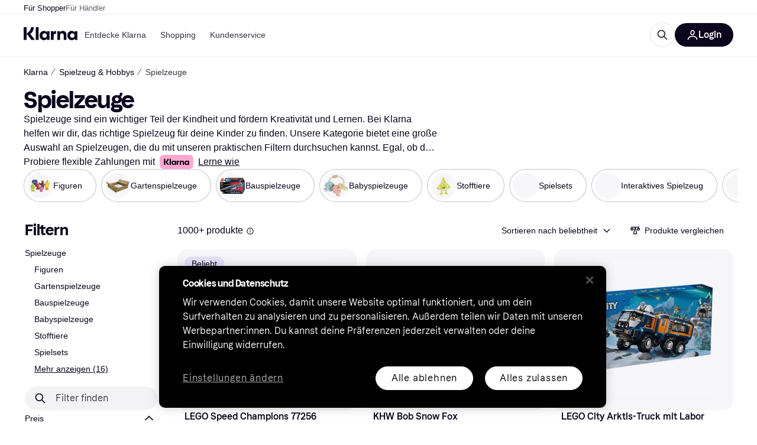

--- FILE ---
content_type: text/html; charset=utf-8
request_url: https://www.klarna.com/de/shopping/cl/cl72/Spielzeuge/
body_size: 132537
content:
<!DOCTYPE html><html lang="de-DE" xmlns:fb="http://www.facebook.com/2008/fbml"><head>
<meta data-react-helmet="true" name="description" content="Vergleiche die Preise für Spielzeuge, und shoppe die perfekte Spielzeug. Finde den besseren Deal. ✓ Einfach, schnell und bequem. Willkommen bei Klarna."/><meta data-react-helmet="true" name="twitter:card" content="summary_large_image"/><meta data-react-helmet="true" property="og:image" content="https://owp.klarna.com/product/grid/3244639116,3004801268,3216629524,3000897546,3091155923,3242217212,3234726189,3000893332?v=5"/><meta data-react-helmet="true" name="twitter:image" content="https://owp.klarna.com/product/grid/3244639116,3004801268,3216629524,3000897546,3091155923,3242217212,3234726189,3000893332?v=5"/><meta data-react-helmet="true" name="twitter:site" content="Klarna"/><meta data-react-helmet="true" name="twitter:creator" content="Klarna"/><meta data-react-helmet="true" property="og:title" content="Spielzeuge – Großartige Deals auf Klarna"/><meta data-react-helmet="true" name="twitter:title" content="Spielzeuge – Großartige Deals auf Klarna"/><meta data-react-helmet="true" property="og:description" content="Vergleiche die Preise für Spielzeuge auf Klarna und finde großartige Deals"/><meta data-react-helmet="true" name="twitter:description" content="Vergleiche die Preise für Spielzeuge auf Klarna und finde großartige Deals"/><meta data-react-helmet="true" property="og:site_name" content="Klarna Deutschland"/><meta data-react-helmet="true" property="og:type" content="website"/><meta data-react-helmet="true" property="og:url" content="https://www.klarna.com/de/shopping/cl/cl72/Spielzeuge/"/>
<title data-react-helmet="true">Spielzeuge (1000+ Produkte) vergleiche Preise heute »</title>
<link data-react-helmet="true" as="font" crossOrigin="" href="https://x.klarnacdn.net/ui/fonts/v1.5/KlarnaTitle-Bold.woff2" rel="preload" type="font/woff2"/><link data-react-helmet="true" as="font" crossOrigin="" href="https://x.klarnacdn.net/ui/fonts/v1.5/KlarnaText-Regular.woff2" rel="preload" type="font/woff2"/><link data-react-helmet="true" as="font" crossOrigin="" href="https://x.klarnacdn.net/ui/fonts/v1.5/KlarnaText-Italic.woff2" rel="preload" type="font/woff2"/><link data-react-helmet="true" as="font" crossOrigin="" href="https://x.klarnacdn.net/ui/fonts/v1.5/KlarnaText-Medium.woff2" rel="preload" type="font/woff2"/><link data-react-helmet="true" as="font" crossOrigin="" href="https://x.klarnacdn.net/ui/fonts/v1.5/KlarnaText-MediumItalic.woff2" rel="preload" type="font/woff2"/><link data-react-helmet="true" as="font" crossOrigin="" href="https://x.klarnacdn.net/ui/fonts/v1.5/KlarnaText-Bold.woff2" rel="preload" type="font/woff2"/><link data-react-helmet="true" as="font" crossOrigin="" href="https://x.klarnacdn.net/ui/fonts/v1.5/KlarnaText-BoldItalic.woff2" rel="preload" type="font/woff2"/><link data-react-helmet="true" rel="alternate" hrefLang="fi-FI" href="https://www.klarna.com/fi/shopping/cl/cl72/Lelut/"/><link data-react-helmet="true" rel="alternate" hrefLang="en-IE" href="https://www.klarna.com/ie/shopping/cl/cl72/Toys/"/><link data-react-helmet="true" rel="alternate" hrefLang="nb-NO" href="https://www.klarna.com/no/shopping/cl/cl72/Leker/"/><link data-react-helmet="true" rel="alternate" hrefLang="de-DE" href="https://www.klarna.com/de/shopping/cl/cl72/Spielzeuge/"/><link data-react-helmet="true" rel="alternate" hrefLang="en-US" href="https://www.klarna.com/us/shopping/cl/cl72/Toys/"/><link data-react-helmet="true" rel="alternate" hrefLang="es-ES" href="https://www.klarna.com/es/shopping/cl/cl72/Juguetes/"/><link data-react-helmet="true" rel="alternate" hrefLang="it-IT" href="https://www.klarna.com/it/shopping/cl/cl72/Giocattoli/"/><link data-react-helmet="true" rel="alternate" hrefLang="de-AT" href="https://www.klarna.com/at/shopping/cl/cl72/Spielzeuge/"/><link data-react-helmet="true" rel="alternate" hrefLang="nl-NL" href="https://www.klarna.com/nl/shopping/cl/cl72/Speelgoed/"/><link data-react-helmet="true" rel="alternate" hrefLang="sv-SE" href="https://www.pricerunner.se/cl/72/Leksaker"/><link data-react-helmet="true" rel="alternate" hrefLang="da-DK" href="https://www.pricerunner.dk/cl/72/Legetoej"/><link data-react-helmet="true" rel="alternate" hrefLang="fr-FR" href="https://www.klarna.com/fr/shopping/cl/cl72/Jouets/"/><link data-react-helmet="true" rel="alternate" hrefLang="en-GB" href="https://www.pricerunner.com/cl/72/Toys"/><link data-react-helmet="true" rel="canonical" href="https://www.klarna.com/de/shopping/cl/cl72/Spielzeuge/"/><link data-react-helmet="true" rel="next" href="https://www.klarna.com/de/shopping/cl/cl72/Spielzeuge/?page=2"/><meta content="width=device-width,initial-scale=1" name="viewport"/><link rel="preload" as="image" imageSrcSet="https://owp.klarna.com/category/84x84/57121562-57121570.jpg 2x"/><link rel="preload" as="image" imageSrcSet="https://owp.klarna.com/category/84x84/57121562-59898260.jpg 2x"/><link rel="preload" as="image" imageSrcSet="https://owp.klarna.com/category/84x84/57121562-57121565.jpg 2x"/><link rel="preload" as="image" imageSrcSet="https://owp.klarna.com/category/84x84/57121562-57121563.jpg 2x"/><link rel="preload" as="image" imageSrcSet="https://owp.klarna.com/category/84x84/57121562-57121577.jpg 2x"/><meta content="yes" name="mobile-web-app-capable"/><meta content="yes" name="apple-mobile-web-app-capable"/><meta content="#ffffff" name="theme-color"/><meta content="#ffffff" name="msapplication-TileColor"/><meta content="https://owp.klarna.com/public/klarna/tileImage.png" name="msapplication-TileImage"/><link href="/favicon.ico" rel="icon" type="image/x-icon"/><link href="https://owp.klarna.com/public/klarna/appIcon.png" rel="apple-touch-icon"/><link href="/manifest.json" rel="manifest"/><link as="image" href="https://owp.klarna.com/product/232x232/3244639116/LEGO-Speed-Champions-77256-Zeitmaschine-Zurueck.jpg?ph=true&fmt=avif" imagesrcset="https://owp.klarna.com/product/232x232/3244639116/LEGO-Speed-Champions-77256-Zeitmaschine-Zurueck.jpg?ph=true&fmt=avif 1x, https://owp.klarna.com/product/464x464/3244639116/LEGO-Speed-Champions-77256-Zeitmaschine-Zurueck.jpg?ph=true&fmt=avif 2x" rel="preload" />
<link data-chunk="slots-klarnaFooter-KlarnaFooterOnVisible" rel="preload" as="style" href="https://owp.klarna.com/static/slots-klarnaFooter-KlarnaFooterOnVisible-6409dcb3.css" media="screen,print" charset="utf-8" nonce="83b19c9f-8a30-4394-87f6-d06f331eaabc">
<link data-chunk="ProductSection" rel="preload" as="style" href="https://owp.klarna.com/static/ProductSection-375d4e0d.css" media="screen,print" charset="utf-8" nonce="83b19c9f-8a30-4394-87f6-d06f331eaabc">
<link data-chunk="SideFilters" rel="preload" as="style" href="https://owp.klarna.com/static/SideFilters-7ec202d9.css" media="screen,print" charset="utf-8" nonce="83b19c9f-8a30-4394-87f6-d06f331eaabc">
<link data-chunk="features-searchCompare-routes-categoryList-CategoryListContainer" rel="preload" as="style" href="https://owp.klarna.com/static/features-searchCompare-routes-categoryList-CategoryListContainer-9d60a028.css" media="screen,print" charset="utf-8" nonce="83b19c9f-8a30-4394-87f6-d06f331eaabc">
<link data-chunk="apps-klarna-Layout" rel="preload" as="style" href="https://owp.klarna.com/static/apps-klarna-Layout-2d160a77.css" media="screen,print" charset="utf-8" nonce="83b19c9f-8a30-4394-87f6-d06f331eaabc">
<link data-chunk="apps-klarna-routeConfigs-klarna-routeConfig" rel="preload" as="style" href="https://owp.klarna.com/static/86262-e771d97d.css" media="screen,print" charset="utf-8" nonce="83b19c9f-8a30-4394-87f6-d06f331eaabc"><link crossorigin="" href="https://x.klarnacdn.net" rel="preconnect"/><link crossorigin="" href="https://images.ctfassets.net" rel="preconnect"/><link href="https://www.googletagmanager.com" rel="preconnect"/><link href="https://www.googleadservices.com" rel="preconnect"/><link href="https://www.google.com" rel="preconnect"/><link href="https://www.google-analytics.com" rel="preconnect"/><link href="https://googleads.g.doubleclick.net" rel="preconnect"/><link href="https://stats.g.doubleclick.net" rel="preconnect"/><link href="https://adservice.google.com" rel="preconnect"/><link href="https://ff.doubleclick.net" rel="preconnect"/><link href="https://securepubads.g.doubleclick.net" rel="preconnect"/><link href="https://pagead2.googlesyndication.com" rel="preconnect"/><link href="https://cdn.cookielaw.org" rel="preconnect"/><link data-chunk="apps-klarna-routeConfigs-klarna-routeConfig" rel="stylesheet" href="https://owp.klarna.com/static/86262-e771d97d.css" type="text/css" media="screen,print" charset="utf-8" nonce="83b19c9f-8a30-4394-87f6-d06f331eaabc">
<link data-chunk="apps-klarna-Layout" rel="stylesheet" href="https://owp.klarna.com/static/apps-klarna-Layout-2d160a77.css" type="text/css" media="screen,print" charset="utf-8" nonce="83b19c9f-8a30-4394-87f6-d06f331eaabc">
<link data-chunk="features-searchCompare-routes-categoryList-CategoryListContainer" rel="stylesheet" href="https://owp.klarna.com/static/features-searchCompare-routes-categoryList-CategoryListContainer-9d60a028.css" type="text/css" media="screen,print" charset="utf-8" nonce="83b19c9f-8a30-4394-87f6-d06f331eaabc">
<link data-chunk="SideFilters" rel="stylesheet" href="https://owp.klarna.com/static/SideFilters-7ec202d9.css" type="text/css" media="screen,print" charset="utf-8" nonce="83b19c9f-8a30-4394-87f6-d06f331eaabc">
<link data-chunk="ProductSection" rel="stylesheet" href="https://owp.klarna.com/static/ProductSection-375d4e0d.css" type="text/css" media="screen,print" charset="utf-8" nonce="83b19c9f-8a30-4394-87f6-d06f331eaabc">
<link data-chunk="slots-klarnaFooter-KlarnaFooterOnVisible" rel="stylesheet" href="https://owp.klarna.com/static/slots-klarnaFooter-KlarnaFooterOnVisible-6409dcb3.css" type="text/css" media="screen,print" charset="utf-8" nonce="83b19c9f-8a30-4394-87f6-d06f331eaabc"><style data-styled="true" data-styled-version="5.3.11">.iYIDDF path{fill:#0B051D;}/*!sc*/
.iYIDDF rect{fill:#0B051D;}/*!sc*/
.bdGcLV path{fill:#615F6D;}/*!sc*/
.bdGcLV rect{fill:#615F6D;}/*!sc*/
.jENgNh path{fill:currentColor;}/*!sc*/
.jENgNh rect{fill:currentColor;}/*!sc*/
.kGxstx path{fill:#1F1F1F;}/*!sc*/
.kGxstx rect{fill:#1F1F1F;}/*!sc*/
.loKavp path{fill:white;}/*!sc*/
.loKavp rect{fill:white;}/*!sc*/
data-styled.g6[id="sc-e8500097-0"]{content:"iYIDDF,bdGcLV,jENgNh,kGxstx,loKavp,"}/*!sc*/
.gjROge{color:white;display:-webkit-inline-box;display:-webkit-inline-flex;display:-ms-inline-flexbox;display:inline-flex;font-family:"Klarna Text",Roboto,Arial,sans-serif;font-size:1rem;font-weight:500;line-height:105%;overflow-wrap:break-word;word-wrap:break-word;-webkit-letter-spacing:-0.003rem;-moz-letter-spacing:-0.003rem;-ms-letter-spacing:-0.003rem;letter-spacing:-0.003rem;}/*!sc*/
data-styled.g10[id="sc-5d25b439-0"]{content:"gjROge,"}/*!sc*/
.jUvrHy{display:-webkit-box;display:-webkit-flex;display:-ms-flexbox;display:flex;-webkit-align-items:center;-webkit-box-align:center;-ms-flex-align:center;align-items:center;-webkit-box-pack:center;-webkit-justify-content:center;-ms-flex-pack:center;justify-content:center;border:unset;padding:16px 24px;gap:10px;border-radius:999px;cursor:pointer;white-space:nowrap;-webkit-text-decoration:none;text-decoration:none;background-color:transparent;border:1px solid #0B051D;border:1px solid #E2E2E7;}/*!sc*/
@media (min-width:1024px){.jUvrHy{padding:11px 60px;}}/*!sc*/
.jUvrHy:active{background-size:100%;-webkit-transition:background 0s,-webkit-transform 300ms;-webkit-transition:background 0s,transform 300ms;transition:background 0s,transform 300ms;-webkit-transform:scale(0.95);-ms-transform:scale(0.95);transform:scale(0.95);}/*!sc*/
.jUvrHy:focus-visible{background-color:#2C2242;outline:none;box-shadow:0 0 0 3px #7b57d8;}/*!sc*/
.jUvrHy:hover{background-color:#F3F3F5;}/*!sc*/
.jUvrHy:focus-visible{background-color:#F3F3F5;}/*!sc*/
.cwDkgC{display:-webkit-box;display:-webkit-flex;display:-ms-flexbox;display:flex;-webkit-align-items:center;-webkit-box-align:center;-ms-flex-align:center;align-items:center;-webkit-box-pack:center;-webkit-justify-content:center;-ms-flex-pack:center;justify-content:center;border:unset;padding:16px 24px;gap:10px;border-radius:999px;cursor:pointer;white-space:nowrap;-webkit-text-decoration:none;text-decoration:none;background-color:#0B051D;color:#FFFFFF;}/*!sc*/
@media (min-width:1024px){.cwDkgC{padding:11px 60px;}}/*!sc*/
.cwDkgC:active{background-size:100%;-webkit-transition:background 0s,-webkit-transform 300ms;-webkit-transition:background 0s,transform 300ms;transition:background 0s,transform 300ms;-webkit-transform:scale(0.95);-ms-transform:scale(0.95);transform:scale(0.95);}/*!sc*/
.cwDkgC:focus-visible{background-color:#2C2242;outline:none;box-shadow:0 0 0 3px #7b57d8;}/*!sc*/
.cwDkgC:hover{background-color:#2C2242;}/*!sc*/
.cwDkgC:focus-visible{background-color:#2C2242;}/*!sc*/
data-styled.g11[id="sc-5947690c-0"]{content:"jUvrHy,cwDkgC,"}/*!sc*/
.NGFAg{padding:10px;}/*!sc*/
.tswXG{padding:10px 20px;}/*!sc*/
data-styled.g12[id="sc-8271fe82-0"]{content:"NGFAg,tswXG,"}/*!sc*/
@media (max-width:639px){.eElbcI{padding:10px;}.eElbcI [data-icon-button-descriptor='label']{display:none;}}/*!sc*/
data-styled.g13[id="sc-7b826dbd-0"]{content:"eElbcI,"}/*!sc*/
.ftOfBV{position:-webkit-sticky;position:sticky;z-index:1009;background-color:#fff;left:0;right:0;top:0;padding:0 16px;border-bottom:1px solid rgb(0,0,0,0.06);}/*!sc*/
@media (min-width:768px){.ftOfBV{padding:0 40px;}}/*!sc*/
data-styled.g14[id="sc-f5f1731f-0"]{content:"ftOfBV,"}/*!sc*/
.lffGMU{height:72px;}/*!sc*/
data-styled.g15[id="sc-f5f1731f-1"]{content:"lffGMU,"}/*!sc*/
.dwuJLo{display:-webkit-box;display:-webkit-flex;display:-ms-flexbox;display:flex;-webkit-flex-direction:row;-ms-flex-direction:row;flex-direction:row;-webkit-align-items:center;-webkit-box-align:center;-ms-flex-align:center;align-items:center;gap:48px;max-width:1680px;margin:0 auto;height:100%;}/*!sc*/
data-styled.g16[id="sc-f5f1731f-2"]{content:"dwuJLo,"}/*!sc*/
.gqVygx{display:-webkit-box;display:-webkit-flex;display:-ms-flexbox;display:flex;-webkit-align-items:center;-webkit-box-align:center;-ms-flex-align:center;align-items:center;gap:16px;}/*!sc*/
data-styled.g17[id="sc-f5f1731f-3"]{content:"gqVygx,"}/*!sc*/
.dYxYfS{background-color:rgba(14,14,22,0.44);position:fixed;top:0;left:0;right:0;bottom:0;pointer-events:none;z-index:1002;opacity:0;}/*!sc*/
data-styled.g18[id="sc-f5f1731f-4"]{content:"dYxYfS,"}/*!sc*/
.gROOya{display:none;z-index:1000;}/*!sc*/
@media (min-width:1024px){.gROOya{display:block;}}/*!sc*/
data-styled.g19[id="sc-f5f1731f-5"]{content:"gROOya,"}/*!sc*/
.kXnQTU{z-index:1002;-webkit-transition:opacity 200ms;transition:opacity 200ms;}/*!sc*/
@media (min-width:1024px){.kXnQTU{display:none;}}/*!sc*/
data-styled.g20[id="sc-f5f1731f-6"]{content:"kXnQTU,"}/*!sc*/
.eRjZKG{background:none;border:none;cursor:pointer;padding:0;margin:0;display:-webkit-box;display:-webkit-flex;display:-ms-flexbox;display:flex;-webkit-align-items:center;-webkit-box-align:center;-ms-flex-align:center;align-items:center;-webkit-box-pack:center;-webkit-justify-content:center;-ms-flex-pack:center;justify-content:center;height:40px;width:52px;background-color:#FFA8CD;border-radius:20px;color:initial;}/*!sc*/
@media (min-width:1024px){.eRjZKG{display:none;}}/*!sc*/
data-styled.g21[id="sc-f5f1731f-7"]{content:"eRjZKG,"}/*!sc*/
.jaGuxD{display:-webkit-box;display:-webkit-flex;display:-ms-flexbox;display:flex;-webkit-flex-direction:row;-ms-flex-direction:row;flex-direction:row;-webkit-align-items:center;-webkit-box-align:center;-ms-flex-align:center;align-items:center;-webkit-box-pack:end;-webkit-justify-content:flex-end;-ms-flex-pack:end;justify-content:flex-end;gap:32px;margin-left:auto;-webkit-box-flex:1;-webkit-flex-grow:1;-ms-flex-positive:1;flex-grow:1;}/*!sc*/
@media (min-width:1024px){.jaGuxD{-webkit-box-flex:0;-webkit-flex-grow:0;-ms-flex-positive:0;flex-grow:0;}}/*!sc*/
data-styled.g22[id="sc-f5f1731f-8"]{content:"jaGuxD,"}/*!sc*/
.byncgS{display:none;max-width:700px;-webkit-box-flex:1;-webkit-flex-grow:1;-ms-flex-positive:1;flex-grow:1;-webkit-align-items:flex-end;-webkit-box-align:flex-end;-ms-flex-align:flex-end;align-items:flex-end;-webkit-transition:200ms ease-out all;transition:200ms ease-out all;-webkit-transform:translate(72px);-ms-transform:translate(72px);transform:translate(72px);opacity:0;pointer-events:none;}/*!sc*/
@media (min-width:768px){.byncgS{display:-webkit-box;display:-webkit-flex;display:-ms-flexbox;display:flex;}}/*!sc*/
.byncgS > div{width:0;min-width:0;}/*!sc*/
data-styled.g23[id="sc-f5f1731f-9"]{content:"byncgS,"}/*!sc*/
.dEfhBy{-webkit-transition:200ms ease-out all;transition:200ms ease-out all;height:0;overflow:hidden;}/*!sc*/
@media (min-width:768px){.dEfhBy{display:none;}}/*!sc*/
data-styled.g24[id="sc-f5f1731f-10"]{content:"dEfhBy,"}/*!sc*/
.yUlBI{display:-webkit-box;display:-webkit-flex;display:-ms-flexbox;display:flex;-webkit-flex-direction:row;-ms-flex-direction:row;flex-direction:row;gap:8px;-webkit-align-items:center;-webkit-box-align:center;-ms-flex-align:center;align-items:center;z-index:1;}/*!sc*/
data-styled.g25[id="sc-f5f1731f-11"]{content:"yUlBI,"}/*!sc*/
.iKnGky:focus-visible{outline:#7b57d8 auto 1px;}/*!sc*/
data-styled.g27[id="sc-71ad6693-0"]{content:"iKnGky,"}/*!sc*/
.iKLZGq{-webkit-align-items:center;-webkit-box-align:center;-ms-flex-align:center;align-items:center;background-color:transparent;border-radius:0;border:0;color:inherit;cursor:pointer;text-align:initial;margin:0;outline:0;padding:0;position:relative;-webkit-text-decoration:none;text-decoration:none;}/*!sc*/
data-styled.g28[id="sc-221f0a72-0"]{content:"iKLZGq,"}/*!sc*/
.kQnGCZ{background-color:transparent;border-radius:0;border:0;color:inherit;cursor:pointer;text-align:initial;margin:0;outline:0;padding:0;-webkit-text-decoration:none;text-decoration:none;}/*!sc*/
data-styled.g29[id="sc-d725c4ab-0"]{content:"kQnGCZ,"}/*!sc*/
.gPfdVJ{color:#0B051D;}/*!sc*/
.gPfdVJ:hover{-webkit-text-decoration:underline;text-decoration:underline;}/*!sc*/
.gPfdVJ:focus-visible{outline:#7b57d8 auto 1px;}/*!sc*/
data-styled.g30[id="sc-2fa43934-0"]{content:"gPfdVJ,"}/*!sc*/
.cEfXbS{color:#0B051D;cursor:default;font-family:inherit;font-size:inherit;-webkit-text-decoration:none;text-decoration:none;}/*!sc*/
.cEfXbS:focus-visible{outline:#7b57d8 auto 1px;}/*!sc*/
data-styled.g32[id="sc-2fa43934-2"]{content:"cEfXbS,"}/*!sc*/
.eoOujF{display:none;list-style:none;padding:0;margin:0;-webkit-flex-direction:row;-ms-flex-direction:row;flex-direction:row;overflow:auto;height:100%;-webkit-box-flex:1;-webkit-flex-grow:1;-ms-flex-positive:1;flex-grow:1;-webkit-align-items:center;-webkit-box-align:center;-ms-flex-align:center;align-items:center;}/*!sc*/
.eoOujF::-webkit-scrollbar{display:none;}/*!sc*/
@media (min-width:1024px){.eoOujF{display:-webkit-box;display:-webkit-flex;display:-ms-flexbox;display:flex;}}/*!sc*/
data-styled.g33[id="sc-f2c99058-0"]{content:"eoOujF,"}/*!sc*/
.IPVlU{visibility:hidden;position:absolute;}/*!sc*/
data-styled.g34[id="sc-f2c99058-1"]{content:"IPVlU,"}/*!sc*/
.eVABDo{position:relative;display:-webkit-box;display:-webkit-flex;display:-ms-flexbox;display:flex;line-height:16px;padding:8px 12px;text-wrap:nowrap;-webkit-align-items:center;-webkit-box-align:center;-ms-flex-align:center;align-items:center;-webkit-transition:color 200ms,background 200ms;transition:color 200ms,background 200ms;border-radius:20px;font-weight:500;background:none;color:#373544;}/*!sc*/
.eVABDo.eVABDo{cursor:pointer;font-size:14px;}/*!sc*/
.eVABDo:hover{-webkit-text-decoration:none;text-decoration:none;background:#E4E0F7;}/*!sc*/
data-styled.g35[id="sc-f2c99058-2"]{content:"eVABDo,"}/*!sc*/
.kdakLY{position:absolute;left:0;right:0;z-index:1000;opacity:0;pointer-events:none;}/*!sc*/
data-styled.g37[id="sc-f2c99058-4"]{content:"kdakLY,"}/*!sc*/
.icbHGf{position:fixed;display:-webkit-box;display:-webkit-flex;display:-ms-flexbox;display:flex;-webkit-flex-direction:column;-ms-flex-direction:column;flex-direction:column;top:0;left:0;bottom:0;background-color:#fff;padding:16px;-webkit-transform:translateY(0);-ms-transform:translateY(0);transform:translateY(0);-webkit-transition:-webkit-transform 200ms;-webkit-transition:transform 200ms;transition:transform 200ms;width:calc(100% - 32px);z-index:1010;overflow-y:auto;overflow-x:hidden;-webkit-transform:translateX(-100%);-ms-transform:translateX(-100%);transform:translateX(-100%);}/*!sc*/
@media (min-width:768px){.icbHGf{max-width:375px;padding:40px 40px;padding-bottom:0;}}/*!sc*/
@media (min-width:1024px){.icbHGf{display:none;}}/*!sc*/
data-styled.g64[id="sc-844e07fe-0"]{content:"icbHGf,"}/*!sc*/
.bqTJHE{display:-webkit-box;display:-webkit-flex;display:-ms-flexbox;display:flex;-webkit-align-items:center;-webkit-box-align:center;-ms-flex-align:center;align-items:center;-webkit-box-pack:center;-webkit-justify-content:center;-ms-flex-pack:center;justify-content:center;height:40px;width:52px;background-color:#FFA8CD;border-radius:20px;-webkit-align-self:flex-start;-ms-flex-item-align:start;align-self:flex-start;margin-bottom:32px;-webkit-flex-shrink:0;-ms-flex-negative:0;flex-shrink:0;}/*!sc*/
.bqTJHE:focus-visible{outline:#7b57d8 auto 1px;}/*!sc*/
data-styled.g72[id="sc-8435f1de-0"]{content:"bqTJHE,"}/*!sc*/
.hHCZgd{display:-webkit-box;display:-webkit-flex;display:-ms-flexbox;display:flex;position:relative;list-style:none;padding:0;-webkit-flex-direction:row;-ms-flex-direction:row;flex-direction:row;gap:16px;max-width:1680px;margin:0 auto -1px auto;z-index:1;height:0;-webkit-transition:0.4s;transition:0.4s;overflow:hidden;}/*!sc*/
@media (min-width:768px){.hHCZgd{height:24px;}.hHCZgd.collapsed{height:0;}}/*!sc*/
data-styled.g84[id="sc-dadaf772-0"]{content:"hHCZgd,"}/*!sc*/
.XYFJu{position:absolute;left:0;right:0;border-bottom:1px solid rgb(0,0,0,0.06);}/*!sc*/
@media (min-width:1024px){.XYFJu{display:-webkit-box;display:-webkit-flex;display:-ms-flexbox;display:flex;}}/*!sc*/
data-styled.g85[id="sc-dadaf772-1"]{content:"XYFJu,"}/*!sc*/
.iDGYmj{display:-webkit-box;display:-webkit-flex;display:-ms-flexbox;display:flex;}/*!sc*/
data-styled.g86[id="sc-dadaf772-2"]{content:"iDGYmj,"}/*!sc*/
.figyZg{color:#0B051D;font-size:13px;font-weight:500;padding:0;-webkit-transition:color 200ms;transition:color 200ms;height:100%;padding-top:4px;padding-bottom:3px;-webkit-text-decoration:none;text-decoration:none;}/*!sc*/
.figyZg:hover{color:#0B051D;}/*!sc*/
.figyZg:focus-visible{box-shadow:inset 0px 0px 0px 1px #7b57d8;}/*!sc*/
.mSNTt{color:#615F6D;font-size:13px;font-weight:400;padding:0;-webkit-transition:color 200ms;transition:color 200ms;height:100%;padding-top:4px;padding-bottom:3px;-webkit-text-decoration:none;text-decoration:none;}/*!sc*/
.mSNTt:hover{color:#0B051D;}/*!sc*/
.mSNTt:focus-visible{box-shadow:inset 0px 0px 0px 1px #7b57d8;}/*!sc*/
data-styled.g87[id="sc-dadaf772-3"]{content:"figyZg,mSNTt,"}/*!sc*/
.eQWlnO{border-radius:100px;border:none;display:-webkit-box;display:-webkit-flex;display:-ms-flexbox;display:flex;-webkit-align-items:center;-webkit-box-align:center;-ms-flex-align:center;align-items:center;-webkit-box-pack:center;-webkit-justify-content:center;-ms-flex-pack:center;justify-content:center;cursor:pointer;padding:10px;width:32px;height:32px;box-sizing:border-box;background:transparent;color:currentColor;-webkit-transition:background 200ms,box-shadow 200ms;transition:background 200ms,box-shadow 200ms;}/*!sc*/
.eQWlnO:hover{background:#020E0F0F;color:currentColor;}/*!sc*/
.eQWlnO:focus{background:#020E0F0F;box-shadow:0 0 0 2px #AA89F2;}/*!sc*/
.eQWlnO:active{background:#0E16213B;}/*!sc*/
data-styled.g93[id="sc-e49c6e9f-0"]{content:"eQWlnO,"}/*!sc*/
.bZGTho{display:-webkit-box;display:-webkit-flex;display:-ms-flexbox;display:flex;-webkit-box-flex:1;-webkit-flex-grow:1;-ms-flex-positive:1;flex-grow:1;-webkit-flex-wrap:nowrap;-ms-flex-wrap:nowrap;flex-wrap:nowrap;-webkit-align-items:center;-webkit-box-align:center;-ms-flex-align:center;align-items:center;height:40px;border:1px solid #e2e2e7;border-radius:22px;padding:0 6px 0 12px;background:#f5f5f7;color:#615f6d;font-size:14px;line-height:16.8px;-webkit-letter-spacing:-0.003em;-moz-letter-spacing:-0.003em;-ms-letter-spacing:-0.003em;letter-spacing:-0.003em;box-sizing:border-box;-webkit-transition:background 200ms;transition:background 200ms;}/*!sc*/
.bZGTho:hover{border-color:#ced2d4;color:#615F6D;}/*!sc*/
data-styled.g169[id="sc-9edba5fc-0"]{content:"bZGTho,"}/*!sc*/
.ihngoV{-webkit-flex-shrink:0;-ms-flex-negative:0;flex-shrink:0;}/*!sc*/
data-styled.g170[id="sc-9edba5fc-1"]{content:"ihngoV,"}/*!sc*/
.hwPDyV{-webkit-flex:1;-ms-flex:1;flex:1;height:100%;min-width:0;width:100%;border:none;padding:8px 12px;background:transparent;outline:none;color:inherit;font-family:"Klarna Text",Roboto,Arial,sans-serif;font-weight:400;font-size:inherit;text-overflow:ellipsis;white-space:nowrap;overflow:hidden;line-height:inherit;-webkit-letter-spacing:inherit;-moz-letter-spacing:inherit;-ms-letter-spacing:inherit;letter-spacing:inherit;-webkit-appearance:none;-moz-appearance:none;appearance:none;}/*!sc*/
.hwPDyV::-webkit-search-decoration,.hwPDyV::-webkit-search-cancel-button,.hwPDyV::-webkit-search-results-button,.hwPDyV::-webkit-search-results-decoration{-webkit-appearance:none;}/*!sc*/
.hwPDyV::-webkit-input-placeholder{color:inherit;}/*!sc*/
.hwPDyV::-moz-placeholder{color:inherit;}/*!sc*/
.hwPDyV:-ms-input-placeholder{color:inherit;}/*!sc*/
.hwPDyV::placeholder{color:inherit;}/*!sc*/
@media (max-width:640px){}/*!sc*/
data-styled.g171[id="sc-9edba5fc-2"]{content:"hwPDyV,"}/*!sc*/
.hSWhcq{display:none;margin-right:8px;-webkit-flex-shrink:0;-ms-flex-negative:0;flex-shrink:0;width:32px;height:32px;}/*!sc*/
@media (min-width:850px){.hSWhcq{width:32px;height:32px;}}/*!sc*/
data-styled.g172[id="sc-9edba5fc-3"]{content:"hSWhcq,"}/*!sc*/
.kJxZts{position:relative;min-width:300px;white-space:initial;-webkit-box-flex:1;-webkit-flex-grow:1;-ms-flex-positive:1;flex-grow:1;}/*!sc*/
data-styled.g199[id="sc-e396f5f3-0"]{content:"kJxZts,"}/*!sc*/
.bvVYdY{display:none;}/*!sc*/
@media (min-width:850px){.bvVYdY{display:block;position:fixed;background-color:#0e0e1670;z-index:-1;pointer-events:none;inset:0;opacity:0;-webkit-transition:opacity 200ms;transition:opacity 200ms;}}/*!sc*/
data-styled.g200[id="sc-e396f5f3-1"]{content:"bvVYdY,"}/*!sc*/
.HHsfK{display:-webkit-box;display:-webkit-flex;display:-ms-flexbox;display:flex;-webkit-align-items:center;-webkit-box-align:center;-ms-flex-align:center;align-items:center;}/*!sc*/
@media (max-width:849px){.HHsfK{margin:0;}}/*!sc*/
data-styled.g201[id="sc-e396f5f3-2"]{content:"HHsfK,"}/*!sc*/
</style></head><body><div id="root"><style>
          *, *::before, *::after {
            animation-play-state: paused !important;
          }
      </style><div><style data-emotion="css-global elaa8i">:root{--colors-bg-page:#FFFFFF;--colors-bg-plain:#FFFFFF;--colors-bg-container:#F8F7FA;--colors-bg-subtle:#F3F3F5;--colors-bg-neutral:#E2E2E7;--colors-bg-inverse:#0B051D;--colors-bg-accent:#7039E2;--colors-bg-negative:#AE1D1D;--colors-bg-warning:#FBC64D;--colors-bg-positive:#046234;--colors-bg-brand:#FFA8CD;--colors-text-default:#0B051D;--colors-text-body:#282636;--colors-text-subtle:#504F5F;--colors-text-disabled:#96959F;--colors-text-placeholder:#96959F;--colors-text-inverse:#F9F8F5;--colors-text-accent:#582FB4;--colors-text-accent-heading:#7039E2;--colors-text-negative:#931414;--colors-text-negative-heading:#DC2B2B;--colors-text-warning:#664600;--colors-text-warning-heading:#885F00;--colors-text-positive:#046234;--colors-text-positive-heading:#06884A;--colors-text-link:#1F4DA3;--colors-border-default:#E2E2E7;--colors-border-neutral:#C4C3CA;--colors-border-active:#0B051D;--colors-border-negative:#AE1D1D;--colors-border-warning:#885F00;--colors-border-positive:#06884A;--colors-btn-primary:#0B051D;--colors-btn-secondary:#F3F3F5;--colors-btn-tertiary:#FFFFFF;--colors-btn-ghost:rgba(255, 255, 255, 0);--colors-btn-brand:#FFA8CD;--colors-btn-danger:#AE1D1D;--colors-btn-disabled:#F3F3F5;--colors-btn-idle:#C4C3CA;--colors-badge-strong:#000000;--colors-badge-pop:#CFF066;--colors-badge-brand:#FFA8CD;--colors-badge-accent:#7B57D8;--colors-badge-accent-inverse:#E4E0F7;--colors-badge-positive:#06884A;--colors-badge-positive-inverse:#8AEFB1;--colors-badge-negative:#AE1D1D;--colors-badge-negative-inverse:#FF8686;--colors-badge-warning:#AD7C00;--colors-badge-warning-inverse:#FFD987;--colors-overlay-hover-default:rgba(0, 0, 0, 0.04);--colors-overlay-hover-inverse:rgba(255, 255, 255, 0.12);--colors-overlay-press-default:rgba(0, 0, 0, 0.08);--colors-overlay-press-inverse:rgba(255, 255, 255, 0.16);--colors-overlay-fadeout:rgba(255, 255, 255, 0.56);--colors-overlay-dialog:rgba(0, 0, 0, 0.16);--colors-overlay-image-subtle:rgba(102, 102, 153, 0.05);--colors-overlay-image-darken:rgba(0, 0, 0, 0.24);--colors-overlay-border-subtle:rgba(11, 5, 29, 0.12);--colors-overlay-shimmer:#FFFFFF;--colors-data-strong:#000000;--colors-data-neutral:#96959F;--colors-data-pop:#AAD336;--colors-data-positive:#0EAA5D;--colors-data-negative:#DC2B2B;--colors-data-warning:#DFA200;--colors-data-1:#E57DAF;--colors-data-2:#7039E2;--colors-data-3:#379FAA;--colors-data-4:#CF7F3E;--colors-data-5:#A03DB3;--colors-data-6:#3F7FDC;--colors-data-7:#1A6773;--colors-data-8:#AC4A85;--colors-data-9:#3D2A70;--colors-data-10:#1F4DA3;--colors-data-11:#984E22;--colors-data-12:#65117D;--colors-klarna-pink:#FFA8CD;--colors-klarna-eggplant:#2C2242;--colors-klarna-black:#0B051D;--colors-klarna-balloon:#B798BE;--colors-klarna-off-white:#F9F8F5;--colors-klarna-herring:#E4E3DF;--colors-klarna-sticky-note:#E6FFA9;--colors-transparent:rgba(255, 255, 255, 0);--fonts-font-system:-apple-system,BlinkMacSystemFont,"Segoe UI",Roboto,Arial,sans-serif;--fonts-font-monospace:monospace,-apple-system,BlinkMacSystemFont,"Segoe UI",Roboto,Arial,sans-serif;--fonts-font-brand-title:Klarna Title,-apple-system,BlinkMacSystemFont,"Segoe UI",Roboto,Arial,sans-serif;--fonts-font-brand-text:Klarna Text,-apple-system,BlinkMacSystemFont,"Segoe UI",Roboto,Arial,sans-serif;--textSizes-display-mobile-s:2rem;--textSizes-display-desktop-s:2.5rem;--textSizes-display-mobile-m:2.5rem;--textSizes-display-desktop-m:3.25rem;--textSizes-display-mobile-l:3.25rem;--textSizes-display-desktop-l:4rem;--textSizes-display-mobile-xl:4.25rem;--textSizes-display-desktop-xl:5.25rem;--textSizes-heading-mobile-s:1.25rem;--textSizes-heading-desktop-s:1.5rem;--textSizes-heading-mobile-m:1.75rem;--textSizes-heading-desktop-m:2rem;--textSizes-heading-mobile-l:2.5rem;--textSizes-heading-desktop-l:2.75rem;--textSizes-heading-mobile-xl:2.75rem;--textSizes-heading-desktop-xl:3.25rem;--textSizes-text-mobile-xs:0.75rem;--textSizes-text-desktop-xs:0.75rem;--textSizes-text-mobile-s:0.875rem;--textSizes-text-desktop-s:0.875rem;--textSizes-text-mobile-m:1rem;--textSizes-text-desktop-m:1rem;--textSizes-text-mobile-l:1.125rem;--textSizes-text-desktop-l:1.25rem;--lineHeights-display-mobile-s:2rem;--lineHeights-display-desktop-s:2.5rem;--lineHeights-display-mobile-m:2.5rem;--lineHeights-display-desktop-m:2.75rem;--lineHeights-display-mobile-l:3rem;--lineHeights-display-desktop-l:3.5rem;--lineHeights-display-mobile-xl:3.5rem;--lineHeights-display-desktop-xl:4.5rem;--lineHeights-heading-mobile-s:1.5rem;--lineHeights-heading-desktop-s:2rem;--lineHeights-heading-mobile-m:2rem;--lineHeights-heading-desktop-m:2.5rem;--lineHeights-heading-mobile-l:2.5rem;--lineHeights-heading-desktop-l:3rem;--lineHeights-heading-mobile-xl:3rem;--lineHeights-heading-desktop-xl:3.5rem;--lineHeights-body-mobile-xs:1rem;--lineHeights-body-desktop-xs:1rem;--lineHeights-body-mobile-s:1.25rem;--lineHeights-body-desktop-s:1.25rem;--lineHeights-body-mobile-m:1.5rem;--lineHeights-body-desktop-m:1.5rem;--lineHeights-body-mobile-l:1.5rem;--lineHeights-body-desktop-l:1.75rem;--lineHeights-label-mobile-xs:0.75rem;--lineHeights-label-desktop-xs:0.75rem;--lineHeights-label-mobile-s:1rem;--lineHeights-label-desktop-s:1rem;--lineHeights-label-mobile-m:1.25rem;--lineHeights-label-desktop-m:1.25rem;--lineHeights-label-mobile-l:1.25rem;--lineHeights-label-desktop-l:1.5rem;--radiuses-radius-4:4px;--radiuses-radius-8:8px;--radiuses-radius-12:12px;--radiuses-radius-16:16px;--radiuses-radius-24:24px;--radiuses-radius-32:32px;--radiuses-radius-round:99999px;--shadows-shadow-s:0px 2px 4px 0px rgba(0, 0, 0, 0.1);--shadows-shadow-m:0px 6px 12px 0px rgba(0, 0, 0, 0.1);--shadows-shadow-l:0px 12px 24px 0px rgba(0, 0, 0, 0.1);--spaces-space-4:4px;--spaces-space-8:8px;--spaces-space-12:12px;--spaces-space-16:16px;--spaces-space-24:24px;--spaces-space-32:32px;--spaces-space-40:40px;--spaces-space-48:48px;--spaces-space-64:64px;--spaces-space-80:80px;--weights-normal:400;--weights-medium:500;--weights-bold:700;}</style><style data-emotion="css-global 1fh6v4g">body{font-family:var(--fonts-font-system);color:var(--colors-text-default);line-height:var(--lineHeights-label-desktop-m);font-size:var(--textSizes-text-desktop-m);}body *:focus-visible:not(input, textarea):not(.klarna-ui-focus-wrapper *),body input[type="checkbox"]:focus-visible:not(.klarna-ui-focus-wrapper *),body input[type="radio"]:focus-visible:not(.klarna-ui-focus-wrapper *),body .klarna-ui-focus-wrapper:focus-within:has(:focus-visible){outline:2px solid var(--colors-border-active);outline-offset:2px;}</style><style data-emotion="css 1obf64m">.css-1obf64m{display:contents;}</style><div class="css-1obf64m"><style data-emotion="pr-global gcxk1a">:root{--brand10:#EFECFF;--brand20:#E4E0F7;--brand30:#D9C2FB;--brand40:#AA89F2;--brand50:#7B57D8;--brand60:#7039E2;--brand70:#5C32B8;--brand80:#3D2A70;--brand90:#2C2242;--brand100:#0B051D;--primaryActionBase:#0B051D;--primary-action-base:#0B051D;--primaryActionHover:#28272E;--primary-action-hover:#28272E;--primaryActionActive:#0B051D;--primary-action-active:#0B051D;--primaryActionDisabled:#E2E2E7;--primary-action-disabled:#E2E2E7;--cta10:#FFD0E2;--cta20:#FFD0E2;--cta30:#FFA8CD;--cta40:#FFD0E2;--cta60:#FFA8CD;--cta80:#E27EAC;--cta100:#E27EAC;--content0:#ffffff;--content10:#feede2;--content20:#f3d5d0;--content40:#e2beb7;--content60:#bc627b;--content80:#910737;--content90:#3d0f1f;--headingContent:#282b30;--heading-content:#282b30;--positive10:#CCF9D4;--positive20:#A8F3B7;--positive30:#88DBA5;--positive40:#48A77B;--positive50:#287E59;--positive60:#136E43;--positive70:#1A5B33;--positive80:#014822;--positive90:#00331D;--positive100:#00331D;--warning10:#F9F0AA;--warning20:#F0E788;--warning30:#DBCA6E;--warning40:#A79542;--warning50:#7C7027;--warning60:#6D621D;--warning70:#554C14;--warning80:#423900;--warning90:#423900;--warning100:#423900;--negative10:#FFE9E9;--negative20:#FDE2E2;--negative30:#F5BECA;--negative40:#E47B93;--negative50:#B94966;--negative60:#B62454;--negative70:#942546;--negative80:#6A152F;--negative90:#500D22;--negative100:#500D22;--grayscale0:#FFFFFF;--grayscale10:#F3F3F5;--grayscale20:#E2E2E7;--grayscale30:#C4C3CA;--grayscale40:#96959F;--grayscale50:#706E7B;--grayscale60:#615F6D;--grayscale80:#37363F;--grayscale90:#28272E;--grayscale100:#0B051D;--saleText:#e61919;--sale-text:#e61919;--saleBackground:#ffcfcf;--sale-background:#ffcfcf;--sponsored10:#f5f6f5;--sponsored20:#d0dad4;--sponsored60:#2e5e40;--sponsored80:#2e5d40;--supportPrimary10:#EFECFF;--support-primary10:#EFECFF;--supportPrimary20:#E4E0F7;--support-primary20:#E4E0F7;--supportPrimary30:#D9C2FB;--support-primary30:#D9C2FB;--supportPrimary40:#AA89F2;--support-primary40:#AA89F2;--supportPrimary50:#7B57D8;--support-primary50:#7B57D8;--supportPrimary60:#7039E2;--support-primary60:#7039E2;--supportPrimary70:#5C32B8;--support-primary70:#5C32B8;--supportPrimary80:#3D2A70;--support-primary80:#3D2A70;--supportPrimary90:#2C2242;--support-primary90:#2C2242;--supportPrimary100:#0B051D;--support-primary100:#0B051D;--supportSecondary10:#CCF9D4;--support-secondary10:#CCF9D4;--supportSecondary20:#A8F3B7;--support-secondary20:#A8F3B7;--supportSecondary30:#88DBA5;--support-secondary30:#88DBA5;--supportSecondary40:#48A77B;--support-secondary40:#48A77B;--supportSecondary60:#136E43;--support-secondary60:#136E43;--supportSecondary80:#014822;--support-secondary80:#014822;--supportSecondary100:#00331D;--support-secondary100:#00331D;--info:#7039E2;--info10:#EFECFF;--info20:#E4E0F7;--info30:#D9C2FB;--info40:#AA89F2;--info60:#7039E2;--info80:#3D2A70;--info100:#0B051D;--balloon35:#B798BE;--border10:#F3F3F5;--border20:#E2E2E7;--border40:#C4C3CA;--border60:#615F6D;--border95:#1D192A;--border100:#0B051D;--stickynote10:#E6FFA9;--stickynote20:#CFF066;--stickynote30:#AAD336;--herring20:#E4E3DF;--offwhite:#F9F8F5;--inputDecoration:#C4C3CA;--input-decoration:#C4C3CA;--inputDecorationActive:#0B051D;--input-decoration-active:#0B051D;--inputPlaceholder:#37363F;--input-placeholder:#37363F;--inputBackground:#FFFFFF;--input-background:#FFFFFF;--inputBackgroundDisabled:#E2E2E7;--input-background-disabled:#E2E2E7;--inputDecorationSecondary:#E2E2E7;--input-decoration-secondary:#E2E2E7;--inputDecorationSecondaryActive:#C4C3CA;--input-decoration-secondary-active:#C4C3CA;--ribonDefaultText:#0B051D;--ribbon-default-text:#0B051D;--ribonDefaultBackground:#E4E0F7;--ribbon-default-background:#E4E3DF;--ribbonSaleText:#B62454;--ribbon-sale-text:#B62454;--ribbonSaleBackground:#FDE2E2;--ribbon-sale-background:#FDE2E2;--ribbonRankText:#0B051D;--ribbon-rank-text:#0B051D;--ribbonRankBackground:#E4E0F7;--ribbon-rank-background:#E4E0F7;--ribbonTrendingText:#0B051D;--ribbon-trending-text:#0B051D;--ribbonTrendingBackground:#E4E0F7;--ribbon-trending-background:#E4E0F7;--ribbonPopularText:#0B051D;--ribbon-popular-text:#0B051D;--ribbonPopularBackground:#E4E0F7;--ribbon-popular-background:#E4E0F7;--ribbonWatchedText:#0B051D;--ribbon-watched-text:#0B051D;--ribbonWatchedBackground:#E6FFA9;--ribbon-watched-background:#E6FFA9;--ribbonForeignStoreText:#37363F;--ribbon-foreign-store-text:#37363F;--ribbonForeignStoreBackground:#F3F3F5;--ribbon-foreign-store-background:#F3F3F5;--ribbonTestText:#FFFFFF;--ribbon-test-text:#FFFFFF;--ribbonTestBackground:#0B051D;--ribbon-test-background:#0B051D;--ribbonInStockText:#00331D;--ribbon-in-stock-text:#00331D;--ribbonInStockBackground:#A8F3B7;--ribbon-in-stock-background:#A8F3B7;--ribbonOutOfStockText:#500D22;--ribbon-out-of-stock-text:#500D22;--ribbonOutOfStockBackground:#FDE2E2;--ribbon-out-of-stock-background:#FDE2E2;--ribbonUnknownStockText:#37363F;--ribbon-unknown-stock-text:#37363F;--ribbonUnknownStockBackground:#F3F3F5;--ribbon-unknown-stock-background:#F3F3F5;--brand:#0B051D;--cta:#E27EAC;--positive:#48A77B;--warning:#A79542;--negative:#B62454;--border:#E2E2E7;--illustrationBackground:#0B051D;--illustration-background:#0B051D;--illustrationHighlight:#FFFFFF;--illustration-highlight:#FFFFFF;--linkPrimary:#0B051D;--link-primary:#0B051D;--linkPrimaryHover:inherit;--link-primary-hover:inherit;--textPrimary:#0B051D;--text-primary:#0B051D;--textSecondary:#37363F;--text-secondary:#37363F;--textTertiary:#a1a8b3;--text-tertiary:#a1a8b3;--textDisabled:#96959F;--text-disabled:#96959F;--textOnBackground:#FFFFFF;--text-on-background:#FFFFFF;--textInverse:#FFFFFF;--text-inverse:#FFFFFF;--textContentPrimary:#282b30;--text-content-primary:#282b30;--textContentSecondary:#5b6370;--text-content-secondary:#5b6370;--textCta:#0B051D;--text-cta:#0B051D;--buttonBackgroundSecondary:#F3F3F5;--button-background-secondary:#F3F3F5;--buttonBackgroundSecondaryHover:#E2E2E7;--button-background-secondary-hover:#E2E2E7;--overlayPrimary:rgba(52, 52, 52, 0.7);--overlay-primary:rgba(52, 52, 52, 0.7);--overlaySecondary:rgba(255, 255, 255, 0.5);--overlay-secondary:rgba(255, 255, 255, 0.5);--overlayContent:rgba(51, 53, 54, 0.04);--overlay-content:rgba(51, 53, 54, 0.04);--overlayImage:rgba(102, 102, 153, 0.05);--overlay-image:rgba(102, 102, 153, 0.05);--overlayWatched:rgba(77, 150, 105, 0.05);--overlay-watched:rgba(77, 150, 105, 0.05);--overlaySale:rgba(215, 24, 24, 0.05);--overlay-sale:rgba(215, 24, 24, 0.05);--overlayTrending:rgba(19, 121, 212, 0.05);--overlay-trending:rgba(19, 121, 212, 0.05);--overlayNewProduct:rgba(19, 121, 212, 0.05);--overlay-new-product:rgba(19, 121, 212, 0.05);--overlayContentImage:#52031e;--overlay-content-image:#52031e;--ratingText:#fefefe;--rating-text:#fefefe;--ratingBackground:#0B051D;--rating-background:#0B051D;--ratingEmpty:#C4C3CA;--rating-empty:#C4C3CA;--shadowPrimary:none;--shadow-primary:none;--shadowSecondary:none;--shadow-secondary:none;--headerLogo:#0B051D;--header-logo:#0B051D;--headerIcon:#0B051D;--header-icon:#0B051D;--headerLink:#0B051D;--header-link:#0B051D;--headerLinkHover:#37363F;--header-link-hover:#37363F;--headerLinkActive:#0B051D;--header-link-active:#0B051D;--headerBorder:#ebeff5;--header-border:#ebeff5;--headerBackground:#fefefe;--header-background:#fefefe;--footerBackground:#0B051D;--footer-background:#0B051D;--footerHeading:#FFFFFF;--footer-heading:#FFFFFF;--footerLogo:#FFFFFF;--footer-logo:#FFFFFF;--footerTopContentBackground:#0B051D;--footer-top-content-background:#0B051D;--footerTopContentHeading:#FFFFFF;--footer-top-content-heading:#FFFFFF;--footerTopContentText:#FFFFFF;--footer-top-content-text:#FFFFFF;--focus:#7B57D8;--frameBackgroundHover:#f1f1f1;--frame-background-hover:#f1f1f1;--frameBackgroundPressed:#e2e2e2;--frame-background-pressed:#e2e2e2;--backgroundPage:#FFFFFF;--background-page:#FFFFFF;--backgroundPrimary:#FFFFFF;--background-primary:#FFFFFF;--backgroundPrimaryHover:#F3F3F5;--background-primary-hover:#F3F3F5;--backgroundSecondary:#F3F3F5;--background-secondary:#F3F3F5;--backgroundSecondaryHover:#E2E2E7;--background-secondary-hover:#E2E2E7;--backgroundInverse:#0B051D;--background-inverse:#0B051D;--backgroundContentPrimary:#FFFFFF;--background-content-primary:#FFFFFF;--backgroundContentPrimaryHover:#F3F3F5;--background-content-primary-hover:#F3F3F5;--backgroundContentSecondary:#F3F3F5;--background-content-secondary:#F3F3F5;--backgroundContentSecondaryHover:#E2E2E7;--background-content-secondary-hover:#E2E2E7;--backgroundLoading1:#F3F3F5;--background-loading1:#F3F3F5;--backgroundLoading2:#E2E2E7;--background-loading2:#E2E2E7;--backgroundTertiary:#C4C3CA;--background-tertiary:#C4C3CA;--backgroundTertiaryHover:#96959F;--background-tertiary-hover:#96959F;--text-size-xs:0.75rem;--text-size-s:0.875rem;--text-size-m:1rem;--text-size-l:1.25rem;--text-size-xl:1.625rem;--text-lh-xxs:14px;--text-lh-xs:18px;--text-lh-s:20px;--text-lh-m:24px;--text-lh-l:32px;--text-lh-xl:36px;--heading-size-xxs:0.875rem;--heading-size-xs:1rem;--heading-size-s:1.25rem;--heading-size-m:1.625rem;--heading-size-l:2rem;--heading-size-xl:2.5625rem;--heading-size-xxl:3.25rem;--heading-lh-xxs:18px;--heading-lh-xs:22px;--heading-lh-s:26px;--heading-lh-m:32px;--heading-lh-l:36px;--heading-lh-xl:42px;--heading-lh-xxl:52px;--weight-normal:400;--weight-medium:500;--weight-bold:500;--weight-heavy:700;--font-normal:Klarna Text;--font-medium:Klarna Text;--font-bold:Klarna Text;--font-heavy:Klarna Text;--heading-font-normal:Klarna Text;--heading-font-medium:Klarna Text;--heading-font-bold:Klarna Text;--heading-font-heavy:Klarna Text;--radius-xs:2px;--radius-s:4px;--radius-sm:8px;--radius-m:12px;--radius-l:16px;--radius-xl:24px;--radius-xxl:32px;}</style><style data-emotion="pr-global ka8ec4">:root{--brand10:#EFECFF;--brand20:#E4E0F7;--brand30:#D9C2FB;--brand40:#AA89F2;--brand50:#7B57D8;--brand60:#7039E2;--brand70:#5C32B8;--brand80:#3D2A70;--brand90:#2C2242;--brand100:#0B051D;--primaryActionBase:#0B051D;--primary-action-base:#0B051D;--primaryActionHover:#28272E;--primary-action-hover:#28272E;--primaryActionActive:#0B051D;--primary-action-active:#0B051D;--primaryActionDisabled:#E2E2E7;--primary-action-disabled:#E2E2E7;--cta10:#FFD0E2;--cta20:#FFD0E2;--cta40:#FFD0E2;--cta60:#FFA8CD;--cta80:#E27EAC;--cta100:#E27EAC;--positive10:#CCF9D4;--positive20:#A8F3B7;--positive40:#48A77B;--positive60:#136E43;--positive80:#014822;--positive100:#00331D;--warning10:#F9F0AA;--warning20:#F0E788;--warning40:#A79542;--warning60:#6D621D;--warning80:#423900;--warning100:#423900;--negative10:#FFE9E9;--negative20:#FDE2E2;--negative40:#E47B93;--negative60:#B62454;--negative80:#6A152F;--negative100:#500D22;--grayscale0:#FFFFFF;--grayscale10:#F3F3F5;--grayscale20:#E2E2E7;--grayscale30:#C4C3CA;--grayscale40:#96959F;--grayscale50:#706E7B;--grayscale60:#615F6D;--grayscale80:#37363F;--grayscale90:#28272E;--grayscale100:#0B051D;--supportPrimary10:#EFECFF;--supportPrimary20:#E4E0F7;--supportPrimary40:#AA89F2;--supportPrimary60:#7039E2;--supportPrimary80:#3D2A70;--supportPrimary100:#0B051D;--supportSecondary10:#CCF9D4;--supportSecondary20:#A8F3B7;--supportSecondary40:#48A77B;--supportSecondary60:#136E43;--supportSecondary80:#014822;--supportSecondary100:#00331D;--info10:#EFECFF;--info20:#E4E0F7;--info40:#AA89F2;--info60:#7039E2;--info80:#3D2A70;--info100:#0B051D;--border20:#E2E2E7;--border40:#C4C3CA;--border60:#615F6D;--border100:#0B051D;--inputDecoration:#C4C3CA;--input-decoration:#C4C3CA;--inputDecorationActive:#0B051D;--input-decoration-active:#0B051D;--inputPlaceholder:#37363F;--input-placeholder:#37363F;--inputBackground:#FFFFFF;--input-background:#FFFFFF;--inputBackgroundDisabled:#E2E2E7;--input-background-disabled:#E2E2E7;--inputDecorationSecondary:#E2E2E7;--input-decoration-secondary:#E2E2E7;--inputDecorationSecondaryActive:#C4C3CA;--input-decoration-secondary-active:#C4C3CA;--ribbon-default-text:#0B051D;--ribbon-default-background:#E4E3DF;--ribbon-sale-text:#0B051D;--ribbon-sale-background:#FCD3D3;--ribbon-rank-text:#0B051D;--ribbon-rank-background:#E4E0F7;--ribbon-trending-text:#0B051D;--ribbon-trending-background:#E4E0F7;--ribbon-popular-text:#0B051D;--ribbon-popular-background:#E4E0F7;--ribbon-watched-text:#0B051D;--ribbon-watched-background:#E6FFA9;--ribbon-foreign-store-text:#37363F;--ribbon-foreign-store-background:#F3F3F5;--ribbon-test-text:#FFFFFF;--ribbon-test-background:#0B051D;--ribbon-in-stock-text:#00331D;--ribbon-in-stock-background:#A8F3B7;--ribbon-out-of-stock-text:#500D22;--ribbon-out-of-stock-background:#FDE2E2;--ribbon-unknown-stock-text:#37363F;--ribbon-unknown-stock-background:#F3F3F5;--brand:#0B051D;--cta:#E27EAC;--positive:#48A77B;--warning:#A79542;--negative:#B62454;--border:#E2E2E7;--info:#7039E2;--illustration-background:#0B051D;--illustration-highlight:#FFFFFF;--link-primary:#0B051D;--link-primary-hover:inherit;--text-primary:#0B051D;--text-secondary:#37363F;--text-cta:#0B051D;--text-disabled:#96959F;--text-on-background:#FFFFFF;--text-inverse:#FFFFFF;--button-background-secondary:#F3F3F5;--button-background-secondary-hover:#E2E2E7;--overlay-primary:rgba(52, 52, 52, 0.7);--overlay-secondary:rgba(255, 255, 255, 0.5);--overlay-content:rgba(51, 53, 54, 0.04);--overlay-image:rgba(102, 102, 153, 0.05);--rating-empty:#C4C3CA;--rating-background:#0B051D;--shadow-primary:none;--shadow-secondary:none;--header-logo:#0B051D;--header-icon:#0B051D;--header-link:#0B051D;--header-link-hover:#37363F;--header-link-active:#0B051D;--footer-background:#0B051D;--footer-heading:#FFFFFF;--footer-logo:#FFFFFF;--footer-top-content-background:#0B051D;--footer-top-content-heading:#FFFFFF;--footer-top-content-text:#FFFFFF;--focus:#7B57D8;--frame-background-hover:#f1f1f1;--frame-background-pressed:#e2e2e2;--background-page:#FFFFFF;--background-primary:#FFFFFF;--background-primary-hover:#F3F3F5;--background-secondary:#F3F3F5;--background-secondary-hover:#E2E2E7;--background-inverse:#0B051D;--background-content-primary:#FFFFFF;--background-content-primary-hover:#F3F3F5;--background-content-secondary:#F3F3F5;--background-content-secondary-hover:#E2E2E7;--background-loading1:#F3F3F5;--background-loading2:#E2E2E7;--background-tertiary:#C4C3CA;--background-tertiary-hover:#96959F;--text-tertiary:var(--grayscale60);--heading-content:var(--grayscale100);--text-content-primary:var(--text-primary);--text-content-secondary:var(--text-secondary);--rating-text:var(--text-on-background);--header-background:var(--grayscale0);--header-border:var(--border20);--text-size-xs:0.75rem;--text-size-s:0.875rem;--text-size-m:1rem;--text-size-l:1.25rem;--text-size-xl:1.625rem;--heading-size-xxs:0.875rem;--heading-size-xs:1rem;--heading-size-s:1.25rem;--heading-size-m:1.625rem;--heading-size-l:2rem;--heading-size-xl:2.5625rem;--heading-size-xxl:3.25rem;--weight-normal:400;--weight-medium:500;--weight-bold:500;--weight-heavy:700;--font-normal:Klarna Text;--font-medium:Klarna Text;--font-bold:Klarna Text;--font-heavy:Klarna Text;--heading-font-normal:Klarna Title;--heading-font-medium:Klarna Title;--heading-font-bold:Klarna Title;--heading-font-heavy:Klarna Title;}</style><div class="D6qLxYJoO6"><div id="announcement"></div><style data-emotion="pr jmyrhm">.pr-jmyrhm{position:-webkit-sticky;position:sticky;display:flex;flex-direction:column;flex-shrink:0;z-index:700;inset:0;}</style><div class="pr-jmyrhm"><div class="sc-f5f1731f-4 sc-f5f1731f-6 dYxYfS kXnQTU"></div><div class="sc-f5f1731f-4 sc-f5f1731f-5 dYxYfS gROOya"></div><div class="sc-f5f1731f-0 ftOfBV"><ul class="sc-dadaf772-0 hHCZgd"><li class="sc-dadaf772-2 iDGYmj"><a class="sc-d725c4ab-0 kQnGCZ sc-dadaf772-3 figyZg" href="/de/" data-discover="true">Für Shopper</a></li><li class="sc-dadaf772-2 iDGYmj"><a href="/international/enterprise/" class="sc-d725c4ab-0 kQnGCZ sc-dadaf772-3 mSNTt">Für Händler</a></li></ul><div class="sc-dadaf772-1 XYFJu"></div><header class="sc-f5f1731f-1 lffGMU"><nav class="sc-f5f1731f-2 dwuJLo"><div class="sc-f5f1731f-3 gqVygx"><button class="sc-f5f1731f-7 eRjZKG"><svg class="sc-e8500097-0 iYIDDF" xmlns="http://www.w3.org/2000/svg" width="20" height="20" viewBox="0 0 20 20" fill="none"><path fill-rule="evenodd" clip-rule="evenodd" d="M20 4.99902H0V2.99902H20V4.99902ZM20 17H0V15H20V17ZM20 11H0V9.00002H20V11Z" fill="#E2E9FB"></path></svg></button><a href="https://www.klarna.com/de/" class="sc-71ad6693-0 iKnGky"><svg class="sc-e8500097-0 iYIDDF" width="91" height="22" viewBox="0 0 91 22" fill="none" xmlns="http://www.w3.org/2000/svg"><path d="M82.2782 17.9579C80.1693 17.9579 78.5256 16.23 78.5256 14.1318C78.5256 12.0337 80.1693 10.3057 82.2782 10.3057C84.3871 10.3057 86.0308 12.0337 86.0308 14.1318C86.0308 16.23 84.3871 17.9579 82.2782 17.9579ZM81.2238 22C83.0225 22 85.3176 21.3212 86.5891 18.6676L86.7131 18.7293C86.1549 20.1795 86.1549 21.0435 86.1549 21.2595V21.5989H90.6828V6.6648H86.1549V7.00421C86.1549 7.2202 86.1549 8.08415 86.7131 9.53436L86.5891 9.59607C85.3176 6.9425 83.0225 6.26367 81.2238 6.26367C76.9129 6.26367 73.8736 9.65778 73.8736 14.1318C73.8736 18.6059 76.9129 22 81.2238 22ZM65.9963 6.26367C63.9494 6.26367 62.3367 6.97335 61.0341 9.59607L60.9101 9.53436C61.4683 8.08415 61.4683 7.2202 61.4683 7.00421V6.6648H56.9404V21.5989H61.5924V13.7307C61.5924 11.6634 62.8019 10.3675 64.7557 10.3675C66.7096 10.3675 67.671 11.4783 67.671 13.6999V21.5989H72.323V12.0954C72.323 8.70126 69.6558 6.26367 65.9963 6.26367ZM50.2105 9.59607L50.0864 9.53436C50.6447 8.08415 50.6447 7.2202 50.6447 7.00421V6.6648H46.1168V21.5989H50.7687L50.7998 14.4095C50.7998 12.3114 51.9162 11.0463 53.746 11.0463C54.2422 11.0463 54.6454 11.108 55.1106 11.2314V6.6648C53.0637 6.23282 51.2339 7.00421 50.2105 9.59607ZM35.4172 17.9579C33.3083 17.9579 31.6646 16.23 31.6646 14.1318C31.6646 12.0337 33.3083 10.3057 35.4172 10.3057C37.5261 10.3057 39.1698 12.0337 39.1698 14.1318C39.1698 16.23 37.5261 17.9579 35.4172 17.9579ZM34.3627 22C36.1615 22 38.4565 21.3212 39.728 18.6676L39.8521 18.7293C39.2938 20.1795 39.2938 21.0435 39.2938 21.2595V21.5989H43.8218V6.6648H39.2938V7.00421C39.2938 7.2202 39.2938 8.08415 39.8521 9.53436L39.728 9.59607C38.4565 6.9425 36.1615 6.26367 34.3627 6.26367C30.0519 6.26367 27.0126 9.65778 27.0126 14.1318C27.0126 18.6059 30.0519 22 34.3627 22ZM20.5308 21.5989H25.1828V0H20.5308V21.5989ZM17.1193 0H12.3743C12.3743 3.85694 9.98628 7.31276 6.35772 9.78121L4.93111 10.7686V0H0V21.5989H4.93111V10.892L13.0876 21.5989H19.1042L11.2578 11.3548C14.8243 8.79383 17.1503 4.81346 17.1193 0Z" fill="#FFA8CD"></path></svg></a></div><ul class="sc-f2c99058-0 eoOujF"><li class="sc-f2c99058-1"><button class="sc-221f0a72-0 iKLZGq sc-2fa43934-2 cEfXbS sc-f2c99058-2 eVABDo" tabindex="0" type="button">Entdecke Klarna</button><div class="sc-f2c99058-4 kdakLY"></div></li><li class="sc-f2c99058-1"><button class="sc-221f0a72-0 iKLZGq sc-2fa43934-2 cEfXbS sc-f2c99058-2 eVABDo" tabindex="0" type="button">Shopping</button><div class="sc-f2c99058-4 kdakLY"></div></li><li class="sc-f2c99058-1"><a class="sc-d725c4ab-0 kQnGCZ sc-2fa43934-0 gPfdVJ sc-f2c99058-2 eVABDo" href="/de/kundenservice/" data-discover="true">Kundenservice</a><div class="sc-f2c99058-4 kdakLY"></div></li><li class="sc-f2c99058-1 IPVlU"><button class="sc-221f0a72-0 iKLZGq sc-2fa43934-2 cEfXbS sc-f2c99058-2 eVABDo" tabindex="0" type="button">Mehr anzeigen</button><div class="sc-f2c99058-4 kdakLY"></div></li></ul><div class="sc-f5f1731f-8 jaGuxD"><div class="sc-f5f1731f-9 byncgS"><div class="sc-e396f5f3-0 kJxZts"><div class="sc-e396f5f3-1 bvVYdY"></div><div class="sc-e396f5f3-2 HHsfK"><form id="search-field-wrapper-on-desktop" class="sc-9edba5fc-0 bZGTho" action="/de/shopping/results/"><svg class="sc-e8500097-0 bdGcLV sc-9edba5fc-1 ihngoV" width="20" height="20" viewBox="0 0 20 20" fill="none" xmlns="http://www.w3.org/2000/svg"><path d="M18.3639 17.1855L13.5624 12.3845C14.4408 11.2552 14.9696 9.84104 14.9696 8.3029C14.9696 4.62696 11.9788 1.63623 8.3029 1.63623C4.62696 1.63623 1.63623 4.62696 1.63623 8.3029C1.63623 11.9788 4.62696 14.9696 8.3029 14.9696C9.84083 14.9696 11.2548 14.4409 12.384 13.5628L17.1855 18.3639L18.3639 17.1855ZM8.3029 13.3029C5.54574 13.3029 3.3029 11.0601 3.3029 8.3029C3.3029 5.54574 5.54574 3.3029 8.3029 3.3029C11.0601 3.3029 13.3029 5.54574 13.3029 8.3029C13.3029 11.0601 11.0601 13.3029 8.3029 13.3029Z" fill="#615F6D"></path></svg><input placeholder="Artikel oder Marke suchen" type="search" maxLength="100" autoComplete="off" autoCorrect="off" autoCapitalize="off" spellCheck="false" class="sc-9edba5fc-2 hwPDyV" name="q" value=""/><button class="sc-221f0a72-0 iKLZGq sc-e49c6e9f-0 eQWlnO sc-9edba5fc-3 hSWhcq" tabindex="0" type="button" aria-label="Close"><svg width="20" height="20" class="sc-e8500097-0 jENgNh" viewBox="0 0 20 20" fill="none" xmlns="http://www.w3.org/2000/svg"><path d="M17.0472 4.13151L15.8688 2.95312L9.99967 8.82227L4.13053 2.95312L2.95215 4.13151L8.82129 10.0006L2.95215 15.8698L4.13053 17.0482L9.99967 11.179L15.8688 17.0482L17.0472 15.8698L11.1781 10.0006L17.0472 4.13151Z" fill="#0E0E0F"></path></svg></button></form></div></div></div><div class="sc-f5f1731f-11 yUlBI"><button class="sc-5947690c-0 jUvrHy sc-8271fe82-0 NGFAg"><svg class="sc-e8500097-0 kGxstx" width="20" height="20" viewBox="0 0 20 20" fill="none" xmlns="http://www.w3.org/2000/svg"><path d="M18.3639 17.1855L13.5624 12.3845C14.4408 11.2552 14.9696 9.84104 14.9696 8.3029C14.9696 4.62696 11.9788 1.63623 8.3029 1.63623C4.62696 1.63623 1.63623 4.62696 1.63623 8.3029C1.63623 11.9788 4.62696 14.9696 8.3029 14.9696C9.84083 14.9696 11.2548 14.4409 12.384 13.5628L17.1855 18.3639L18.3639 17.1855ZM8.3029 13.3029C5.54574 13.3029 3.3029 11.0601 3.3029 8.3029C3.3029 5.54574 5.54574 3.3029 8.3029 3.3029C11.0601 3.3029 13.3029 5.54574 13.3029 8.3029C13.3029 11.0601 11.0601 13.3029 8.3029 13.3029Z" fill="#615F6D"></path></svg></button><a href="https://l.klarna.com/22XC/LoginDE" class="sc-5947690c-0 cwDkgC sc-8271fe82-0 tswXG sc-7b826dbd-0 eElbcI"><svg class="sc-e8500097-0 loKavp" xmlns="http://www.w3.org/2000/svg" width="20" height="20" viewBox="0 0 20 20" fill="none"><path d="M18.3337 18.2536H16.667C16.667 15.1693 14.1125 13.2536 10.0003 13.2536C5.88818 13.2536 3.33366 15.1693 3.33366 18.2536H1.66699C1.66699 14.2037 4.93807 11.5869 10.0003 11.5869C15.0626 11.5869 18.3337 14.2037 18.3337 18.2536ZM13.675 5.68888C13.675 3.33171 12.2635 1.74805 10.1631 1.74805C7.93937 1.74805 6.3256 3.81022 6.3256 6.65161C6.3256 9.04541 7.6993 10.5924 9.82495 10.5924C12.056 10.5924 13.675 8.53027 13.675 5.68888ZM12.0084 5.68888C12.0084 7.29736 11.2585 8.92578 9.82495 8.92578C8.64331 8.92578 7.99227 8.11808 7.99227 6.65161C7.99227 5.09277 8.67179 3.41471 10.1631 3.41471C11.3358 3.41471 12.0084 4.24357 12.0084 5.68888Z" fill="#F9F8F5"></path></svg><span data-icon-button-descriptor="label" class="sc-5d25b439-0 gjROge">Login</span></a></div></div></nav></header><div class="sc-f5f1731f-10 dEfhBy"><div class="sc-e396f5f3-0 kJxZts"><div class="sc-e396f5f3-1 bvVYdY"></div><div class="sc-e396f5f3-2 HHsfK"><form id="search-field-wrapper-on-desktop" class="sc-9edba5fc-0 bZGTho" action="/de/shopping/results/"><svg class="sc-e8500097-0 bdGcLV sc-9edba5fc-1 ihngoV" width="20" height="20" viewBox="0 0 20 20" fill="none" xmlns="http://www.w3.org/2000/svg"><path d="M18.3639 17.1855L13.5624 12.3845C14.4408 11.2552 14.9696 9.84104 14.9696 8.3029C14.9696 4.62696 11.9788 1.63623 8.3029 1.63623C4.62696 1.63623 1.63623 4.62696 1.63623 8.3029C1.63623 11.9788 4.62696 14.9696 8.3029 14.9696C9.84083 14.9696 11.2548 14.4409 12.384 13.5628L17.1855 18.3639L18.3639 17.1855ZM8.3029 13.3029C5.54574 13.3029 3.3029 11.0601 3.3029 8.3029C3.3029 5.54574 5.54574 3.3029 8.3029 3.3029C11.0601 3.3029 13.3029 5.54574 13.3029 8.3029C13.3029 11.0601 11.0601 13.3029 8.3029 13.3029Z" fill="#615F6D"></path></svg><input placeholder="Artikel oder Marke suchen" type="search" maxLength="100" autoComplete="off" autoCorrect="off" autoCapitalize="off" spellCheck="false" class="sc-9edba5fc-2 hwPDyV" name="q" value=""/><button class="sc-221f0a72-0 iKLZGq sc-e49c6e9f-0 eQWlnO sc-9edba5fc-3 hSWhcq" tabindex="0" type="button" aria-label="Close"><svg width="20" height="20" class="sc-e8500097-0 jENgNh" viewBox="0 0 20 20" fill="none" xmlns="http://www.w3.org/2000/svg"><path d="M17.0472 4.13151L15.8688 2.95312L9.99967 8.82227L4.13053 2.95312L2.95215 4.13151L8.82129 10.0006L2.95215 15.8698L4.13053 17.0482L9.99967 11.179L15.8688 17.0482L17.0472 15.8698L11.1781 10.0006L17.0472 4.13151Z" fill="#0E0E0F"></path></svg></button></form></div></div></div></div><div class="sc-844e07fe-0 icbHGf"><button class="sc-221f0a72-0 iKLZGq sc-8435f1de-0 bqTJHE" tabindex="0" type="button"><svg width="20" height="20" class="sc-e8500097-0 jENgNh" viewBox="0 0 20 20" fill="none" xmlns="http://www.w3.org/2000/svg"><path d="M17.0472 4.13151L15.8688 2.95312L9.99967 8.82227L4.13053 2.95312L2.95215 4.13151L8.82129 10.0006L2.95215 15.8698L4.13053 17.0482L9.99967 11.179L15.8688 17.0482L17.0472 15.8698L11.1781 10.0006L17.0472 4.13151Z" fill="#0E0E0F"></path></svg></button></div></div><div id="content-below-header"><style data-emotion="pr d3qq81-Container-root">.pr-d3qq81-Container-root{display:flex;flex-direction:row;width:100%;margin:0 auto;max-width:1760px;padding:0 16px;}@media (min-width: 768px){.pr-d3qq81-Container-root{padding:0 40px;}}@media (min-width: 1536px){.pr-d3qq81-Container-root{padding:0 48px;}}</style><div data-product-count="109711" class="pr-d3qq81-Container-root"><style data-emotion="pr y0j7qq-Container-main">.pr-y0j7qq-Container-main{width:100%;min-width:0;}</style><div class="pr-y0j7qq-Container-main"><style data-emotion="pr n0t139">.pr-n0t139{margin:8px 0;}@media (min-width: 1024px){.pr-n0t139{margin:16px 0;}}</style><div class="pr-n0t139"><style data-emotion="pr 2904c9">.pr-2904c9{display:flex;flex-wrap:wrap;align-items:center;}.pr-2904c9 li{display:flex;}</style><ol itemScope="" itemType="http://schema.org/BreadcrumbList" class="pr-2904c9"><li itemScope="" itemProp="itemListElement" itemType="http://schema.org/ListItem"><style data-emotion="pr 1grzbnr">.pr-1grzbnr{display:flex;color:var(--text-primary);font-size:var(--text-size-s);font-weight:var(--weight-bold);}.pr-1grzbnr:hover{-webkit-text-decoration:underline;text-decoration:underline;}</style><a itemProp="item" title="Zur Startseite" class="pr-1grzbnr" href="/de/" data-discover="true"><span itemProp="name">Klarna</span></a><meta content="1" itemProp="position"/></li><li><style data-emotion="pr 1m3an9d">.pr-1m3an9d{margin:0 8px;color:var(--border60);}</style><span aria-hidden="true" class="pr-1m3an9d">∕</span></li><li itemScope="" itemProp="itemListElement" itemType="http://schema.org/ListItem"><a itemProp="item" class="pr-1grzbnr" href="/de/shopping/t/1493/Spielzeug-Hobbys/" data-discover="true"><span itemProp="name"><span style="display:contents">Spielzeug &amp; Hobbys</span></span></a><meta content="2" itemProp="position"/></li><li><span aria-hidden="true" class="pr-1m3an9d">∕</span></li><li itemScope="" itemProp="itemListElement" itemType="http://schema.org/ListItem"><style data-emotion="pr t5onsr">.pr-t5onsr{display:flex;color:var(--text-secondary);font-size:var(--text-size-s);font-weight:var(--weight-normal);pointer-events:none;}.pr-t5onsr:hover{-webkit-text-decoration:underline;text-decoration:underline;}</style><a itemProp="item" class="pr-t5onsr" href="/de/shopping/cl/cl72/Spielzeuge/" data-discover="true"><span itemProp="name"><span style="display:contents">Spielzeuge</span></span></a><meta content="3" itemProp="position"/></li></ol></div><style data-emotion="pr 1bvuyhd">.pr-1bvuyhd{-webkit-column-gap:12px;column-gap:12px;row-gap:12px;}</style><style data-emotion="pr 8i4w0h">.pr-8i4w0h{display:flex;flex-direction:column;margin-bottom:32px;position:relative;-webkit-column-gap:12px;column-gap:12px;row-gap:12px;}</style><div class="pr-8i4w0h"><style data-emotion="pr kr1hp9">.pr-kr1hp9{display:block;font-size:var(--text-size-m);font-weight:inherit;line-height:var(--text-lh-m);-webkit-font-smoothing:antialiased;max-width:700px;white-space:pre-wrap;overflow-wrap:break-word;word-wrap:break-word;word-break:break-word;font-weight:var(--weight-heavy);-webkit-font-smoothing:antialiased;font-size:var(--heading-size-m);line-height:var(--heading-lh-m);letter-spacing:-0.2px;font-family:var(--font-heavy);}@media (min-width: 768px){.pr-kr1hp9{font-weight:var(--weight-heavy);-webkit-font-smoothing:antialiased;font-size:var(--heading-size-l);line-height:var(--heading-lh-l);letter-spacing:-0.3px;font-family:var(--font-heavy);}}@media (min-width: 1024px){.pr-kr1hp9{font-weight:var(--weight-heavy);-webkit-font-smoothing:antialiased;font-size:var(--heading-size-xl);line-height:var(--heading-lh-xl);letter-spacing:-0.4px;font-family:var(--font-heavy);}}</style><h1 class="pr-kr1hp9">Spielzeuge</h1><div class="VkdjtVxOKY"><style data-emotion="pr 1eddlyg">.pr-1eddlyg{display:block;font-size:var(--text-size-m);font-weight:inherit;line-height:var(--text-lh-m);-webkit-font-smoothing:antialiased;max-width:700px;white-space:pre-wrap;overflow-wrap:break-word;word-wrap:break-word;word-break:break-word;display:-webkit-box;-webkit-line-clamp:3;}</style><p class="luCB2_n6eD pr-1eddlyg">Spielzeuge sind ein wichtiger Teil der Kindheit und fördern Kreativität und Lernen. Bei Klarna helfen wir dir, das richtige Spielzeug für deine Kinder zu finden. Unsere Kategorie bietet eine große Auswahl an Spielzeugen, die du mit unseren praktischen Filtern durchsuchen kannst. Egal, ob du nach Bauklötzen, Puppen oder Lernspielzeug suchst, unsere Filter leiten dich schnell zum besten Spielzeug. Du kannst auch nach Alter, Marke oder Preis filtern, um deine Suche einzugrenzen. So findest du schnell das Spielzeug, das den Bedürfnissen deiner Kinder entspricht. Lies die Nutzerbewertungen, um mehr über die Erfahrungen anderer Eltern zu erfahren und eine wohlüberlegte Entscheidung zu treffen. Beginne deine Suche nach dem idealen Spielzeug hier und finde die passenden Begleiter für die Abenteuer deiner Kinder.<!-- --> <style data-emotion="pr 1fz9gq1">.pr-1fz9gq1{font-size:inherit;line-height:inherit;-webkit-font-smoothing:antialiased;cursor:pointer;background:transparent;-webkit-appearance:none;-moz-appearance:none;-ms-appearance:none;appearance:none;text-align:inherit;color:var(--link-primary);align-items:center;-webkit-text-decoration:underline!important;text-decoration:underline!important;}@media (max-width: 1023px){.pr-1fz9gq1{-webkit-text-decoration:underline;text-decoration:underline;}}.pr-1fz9gq1:hover{color:var(--link-primary-hover);-webkit-text-decoration:none!important;text-decoration:none!important;}</style><button class="pr-1fz9gq1" title="Mehr über spielzeuge »" href="#guide-text-bottom-content">Mehr über spielzeuge »</button></p></div><style data-emotion="pr coazlz">.pr-coazlz{display:block;font-size:var(--text-size-m);font-weight:var(--weight-bold);line-height:var(--text-lh-m);-webkit-font-smoothing:antialiased;max-width:700px;white-space:pre-wrap;overflow-wrap:break-word;word-wrap:break-word;word-break:break-word;}</style><p class="pr-coazlz">Probiere flexible Zahlungen mit<style data-emotion="pr 1sy6n38">.pr-1sy6n38{padding-left:8px;padding-right:8px;}</style><span class="pr-1sy6n38"><svg fill="none" height="24" role="img" style="vertical-align:bottom" viewBox="0 0 1448 609" xmlns="http://www.w3.org/2000/svg"><title>Klarna</title><path d="M0 304.493C0 180.585 0 118.631 30.3995 74.5079C42.2947 57.2427 57.2427 42.2947 74.5079 30.3995C118.631 0 180.585 0 304.493 0H1142.75C1266.65 0 1328.61 0 1372.73 30.3995C1390 42.2947 1404.95 57.2427 1416.84 74.5079C1447.24 118.631 1447.24 180.585 1447.24 304.493C1447.24 428.402 1447.24 490.356 1416.84 534.479C1404.95 551.744 1390 566.692 1372.73 578.587C1328.61 608.987 1266.65 608.987 1142.75 608.987H304.494C180.585 608.987 118.631 608.987 74.5079 578.587C57.2427 566.692 42.2947 551.744 30.3995 534.479C0 490.356 0 428.402 0 304.493Z" fill="#FFA8CD"></path><path d="M1166.17 389.005C1140.92 389.005 1121.24 368.125 1121.24 342.771C1121.24 317.416 1140.92 296.536 1166.17 296.536C1191.42 296.536 1211.1 317.416 1211.1 342.771C1211.1 368.125 1191.42 389.005 1166.17 389.005ZM1153.54 437.85C1175.08 437.85 1202.56 429.647 1217.79 397.581L1219.27 398.327C1212.59 415.851 1212.59 426.292 1212.59 428.902V433.003H1266.8V252.538H1212.59V256.64C1212.59 259.25 1212.59 269.69 1219.27 287.214L1217.79 287.96C1202.56 255.894 1175.08 247.691 1153.54 247.691C1101.93 247.691 1065.54 288.706 1065.54 342.771C1065.54 396.835 1101.93 437.85 1153.54 437.85ZM971.216 247.691C946.707 247.691 927.397 256.267 911.801 287.96L910.316 287.214C917 269.69 917 259.25 917 256.64V252.538H862.784V433.003H918.485V337.923C918.485 312.942 932.968 297.281 956.362 297.281C979.757 297.281 991.268 310.704 991.268 337.55V433.003H1046.97V318.162C1046.97 277.147 1015.03 247.691 971.216 247.691ZM782.203 287.96L780.717 287.214C787.401 269.69 787.401 259.25 787.401 256.64V252.538H733.186V433.003H788.887L789.258 346.126C789.258 320.772 802.626 305.484 824.536 305.484C830.477 305.484 835.305 306.23 840.875 307.722V252.538C816.366 247.318 794.457 256.64 782.203 287.96ZM605.073 389.005C579.821 389.005 560.14 368.125 560.14 342.771C560.14 317.416 579.821 296.536 605.073 296.536C630.324 296.536 650.005 317.416 650.005 342.771C650.005 368.125 630.324 389.005 605.073 389.005ZM592.447 437.85C613.985 437.85 641.464 429.647 656.689 397.581L658.174 398.327C651.49 415.851 651.49 426.292 651.49 428.902V433.003H705.706V252.538H651.49V256.64C651.49 259.25 651.49 269.69 658.174 287.214L656.689 287.96C641.464 255.894 613.985 247.691 592.447 247.691C540.83 247.691 504.439 288.706 504.439 342.771C504.439 396.835 540.83 437.85 592.447 437.85ZM426.828 433.003H482.53V172H426.828V433.003ZM385.981 172H329.165C329.165 218.608 300.572 260.368 257.125 290.197L240.043 302.129V172H181V433.003H240.043V303.62L337.706 433.003H409.747L315.797 309.213C358.501 278.266 386.352 230.166 385.981 172Z" fill="#0B051D"></path></svg></span><style data-emotion="pr 19hi8t9">.pr-19hi8t9{display:inline;font-size:inherit;font-weight:var(--weight-normal);line-height:inherit;-webkit-font-smoothing:antialiased;max-width:700px;white-space:pre-wrap;overflow-wrap:break-word;word-wrap:break-word;word-break:break-word;}</style><span class="pr-19hi8t9"><style data-emotion="pr 1oettko">.pr-1oettko{font-size:var(--text-size-m);line-height:var(--text-lh-m);-webkit-font-smoothing:antialiased;cursor:pointer;background:transparent;-webkit-appearance:none;-moz-appearance:none;-ms-appearance:none;appearance:none;text-align:inherit;color:var(--link-primary);font-weight:normal;align-items:center;-webkit-text-decoration:underline!important;text-decoration:underline!important;}@media (max-width: 1023px){.pr-1oettko{-webkit-text-decoration:underline;text-decoration:underline;}}.pr-1oettko:hover{color:var(--link-primary-hover);-webkit-text-decoration:none!important;text-decoration:none!important;}</style><a href="https://www.klarna.com/de/sicher-bezahlen/" class="pr-1oettko" rel="noreferrer" target="_blank">Lerne wie</a></span></p><div class="pr-1u8qly9"><style data-emotion="pr 3pp6ql-Carousel-root">.pr-3pp6ql-Carousel-root{position:relative;display:flex;align-items:center;overflow-y:hidden;overflow-x:scroll;-webkit-overflow-scrolling:touch;scroll-snap-type:x mandatory;scrollbar-width:none;margin:-6px -8px -6px -16px;padding-left:16px;padding-right:8px;padding-top:6px;padding-bottom:6px;scroll-snap-padding-left:16px;scroll-padding-left:16px;}.pr-3pp6ql-Carousel-root::-webkit-scrollbar{display:none;}.pr-3pp6ql-Carousel-root:hover [data-arrow-button-left]{opacity:1;}.pr-3pp6ql-Carousel-root:hover [data-arrow-button-right]{opacity:1;}</style><div class="TAwmaZ2CJ4 pr-3pp6ql-Carousel-root"><style data-emotion="pr 5kxisv-Carousel-arrowButton-Carousel-arrowLeft">.pr-5kxisv-Carousel-arrowButton-Carousel-arrowLeft{position:-webkit-sticky;position:sticky;display:flex;justify-content:center;align-items:center;flex-shrink:0;cursor:pointer;height:40px;width:40px;margin-left:-40px;border-radius:100%;z-index:898;opacity:0;background-color:var(--background-primary);border:1px solid var(--border20);box-shadow:0 2px 6px 0 var(--border20);transition:opacity 200ms ease,backgroundColor 200ms ease,visibility 200ms ease;left:8px;}.pr-5kxisv-Carousel-arrowButton-Carousel-arrowLeft:hover,.pr-5kxisv-Carousel-arrowButton-Carousel-arrowLeft:focus{background-color:var(--background-primary-hover);}</style><button data-arrow-button-left="true" aria-label="Zurück" data-arrow-button-left-visible="true" class="pr-5kxisv-Carousel-arrowButton-Carousel-arrowLeft"><style data-emotion="pr b0x81y-Icon-root">.pr-b0x81y-Icon-root{display:block;position:relative;flex-shrink:0;height:24px;width:24px;}</style><div class="pr-b0x81y-Icon-root"><style data-emotion="pr jhqgwl-Icon-svg">.pr-jhqgwl-Icon-svg{position:absolute;top:0;left:0;width:100%;height:100%;}</style><svg aria-hidden="true" fill="currentColor" preserveAspectRatio="none" viewBox="0 0 24 24" class="pr-jhqgwl-Icon-svg"><path d="M14.3418 20.5336C11.1197 16.33 7.03192 12.8499 6.99088 12.8155C6.75633 12.6161 6.62073 12.3244 6.62 12.0158C6.61926 11.708 6.7534 11.4155 6.98721 11.2147C7.02826 11.1803 11.1189 7.66423 14.3447 3.48999L16.0071 4.77562C13.5472 7.95888 10.6821 10.7068 9.25427 12.0107C10.6843 13.308 13.5502 16.0464 16.01 19.2553L14.3418 20.5336Z"></path></svg></div></button><style data-emotion="pr gkzc8z-Carousel-scrollSnapChild">.pr-gkzc8z-Carousel-scrollSnapChild{scroll-snap-snap-align:start;scroll-snap-align:start;padding-right:8px;align-self:stretch;flex-shrink:0;}.pr-gkzc8z-Carousel-scrollSnapChild:last-of-type{padding-right:0;}</style><div class="pr-gkzc8z-Carousel-scrollSnapChild"><style data-emotion="pr 1mu5mzz">.pr-1mu5mzz{display:inline-flex;position:relative;flex-shrink:0;line-height:1;font-size:var(--text-size-m);height:56px;width:100%;border-radius:100px;white-space:nowrap;transition:box-shadow 300ms ease,background 300ms ease,color 300ms ease,transform 300ms ease;background:var(--background-primary) center;color:var(--text-primary);font-weight:var(--weight-normal);-webkit-font-smoothing:antialiased;box-shadow:0 0 0 1px inset var(--border40);font-size:var(--text-size-s);}.pr-1mu5mzz:focus-visible{box-shadow:0 0 0 3px var(--focus);outline:none;}@media (hover: hover) and (pointer: fine){.pr-1mu5mzz:hover,button:hover .pr-1mu5mzz,a:hover .pr-1mu5mzz{background:var(--grayscale0);color:var(--text-primary);box-shadow:0 0 0 1px inset var(--border100);}.pr-1mu5mzz:active,button:active .pr-1mu5mzz,a:active .pr-1mu5mzz{-webkit-background-size:100%;background-size:100%;transition:background 0s,transform 300ms;-webkit-transform:scale(0.95);-moz-transform:scale(0.95);-ms-transform:scale(0.95);transform:scale(0.95);}}</style><style data-emotion="pr ygv6lw">.pr-ygv6lw{display:flex;justify-content:flex-start;align-items:center;flex-direction:row;padding-top:12px;padding-left:6px;padding-right:24px;padding-bottom:12px;display:inline-flex;position:relative;flex-shrink:0;line-height:1;font-size:var(--text-size-m);height:56px;width:100%;border-radius:100px;white-space:nowrap;transition:box-shadow 300ms ease,background 300ms ease,color 300ms ease,transform 300ms ease;background:var(--background-primary) center;color:var(--text-primary);font-weight:var(--weight-normal);-webkit-font-smoothing:antialiased;box-shadow:0 0 0 1px inset var(--border40);font-size:var(--text-size-s);}.pr-ygv6lw:focus-visible{box-shadow:0 0 0 3px var(--focus);outline:none;}@media (hover: hover) and (pointer: fine){.pr-ygv6lw:hover,button:hover .pr-ygv6lw,a:hover .pr-ygv6lw{background:var(--grayscale0);color:var(--text-primary);box-shadow:0 0 0 1px inset var(--border100);}.pr-ygv6lw:active,button:active .pr-ygv6lw,a:active .pr-ygv6lw{-webkit-background-size:100%;background-size:100%;transition:background 0s,transform 300ms;-webkit-transform:scale(0.95);-moz-transform:scale(0.95);-ms-transform:scale(0.95);transform:scale(0.95);}}</style><a title="Figuren Spielzeuge " class="pr-ygv6lw" href="/de/shopping/cl/cl72/Spielzeuge/?cat=57121562-57121570" data-discover="true"><style data-emotion="pr 8y9td3">.pr-8y9td3{display:flex;visibility:hidden;}</style><span style="display:contents"><style data-emotion="pr 18sqne9">.pr-18sqne9{-webkit-column-gap:12px;column-gap:12px;row-gap:0;}</style><style data-emotion="pr 1fh6pls">.pr-1fh6pls{display:inline-flex;align-items:center;flex-direction:row;-webkit-column-gap:12px;column-gap:12px;row-gap:0;}</style><span class="pr-1fh6pls"><style data-emotion="pr 60ombu">.pr-60ombu{display:inline-flex;flex-direction:column;align-items:center;justify-content:center;border-radius:1000px;width:44px;height:44px;position:relative;overflow:hidden;}</style><span class="pr-60ombu"><style data-emotion="pr x3uhmk">.pr-x3uhmk{display:flex;flex-direction:column;align-items:center;justify-content:center;width:44px;height:44px;background-color:var(--background-primary);}.pr-x3uhmk:after{background-color:var(--overlay-image);content:'';width:100%;height:100%;position:absolute;top:0;bottom:0;right:0;left:0;}</style><span class="pr-x3uhmk"><style data-emotion="pr lpjxdi">.pr-lpjxdi{display:inline-block;line-height:0;}</style><style data-emotion="pr c2b6u0">.pr-c2b6u0{flex-shrink:0;object-fit:contain;transition:opacity 200ms ease-in-out;}</style><img aria-hidden="true" alt="" data-src="/category/57121562-57121570.jpg" height="42" src="https://owp.klarna.com/category/42x42/57121562-57121570.jpg" srcSet="https://owp.klarna.com/category/84x84/57121562-57121570.jpg 2x" width="42" class="pr-c2b6u0"/></span></span><style data-emotion="pr j6chmq">.pr-j6chmq{-webkit-column-gap:0;column-gap:0;row-gap:0;}</style><style data-emotion="pr 1emznoe">.pr-1emznoe{display:flex;align-items:flex-start;flex-direction:column;-webkit-column-gap:0;column-gap:0;row-gap:0;}</style><div class="pr-1emznoe"><style data-emotion="pr 14ljrpi">.pr-14ljrpi{display:block;font-size:var(--text-size-s);font-weight:var(--weight-medium);line-height:var(--text-lh-s);-webkit-font-smoothing:antialiased;max-width:700px;white-space:pre-wrap;overflow-wrap:break-word;word-wrap:break-word;word-break:break-word;}</style><span class="pr-14ljrpi">Figuren</span></div></span></span></a></div><div class="pr-gkzc8z-Carousel-scrollSnapChild"><a title="Gartenspielzeuge Spielzeuge " class="pr-ygv6lw" href="/de/shopping/cl/cl72/Spielzeuge/?cat=57121562-59898260" data-discover="true"><span style="display:contents"><span class="pr-1fh6pls"><span class="pr-60ombu"><span class="pr-x3uhmk"><img aria-hidden="true" alt="" data-src="/category/57121562-59898260.jpg" height="42" src="https://owp.klarna.com/category/42x42/57121562-59898260.jpg" srcSet="https://owp.klarna.com/category/84x84/57121562-59898260.jpg 2x" width="42" class="pr-c2b6u0"/></span></span><div class="pr-1emznoe"><span class="pr-14ljrpi">Gartenspielzeuge</span></div></span></span></a></div><div class="pr-gkzc8z-Carousel-scrollSnapChild"><a title="Bauspielzeuge Spielzeuge " class="pr-ygv6lw" href="/de/shopping/cl/cl72/Spielzeuge/?cat=57121562-57121565" data-discover="true"><span style="display:contents"><span class="pr-1fh6pls"><span class="pr-60ombu"><span class="pr-x3uhmk"><img aria-hidden="true" alt="" data-src="/category/57121562-57121565.jpg" height="42" src="https://owp.klarna.com/category/42x42/57121562-57121565.jpg" srcSet="https://owp.klarna.com/category/84x84/57121562-57121565.jpg 2x" width="42" class="pr-c2b6u0"/></span></span><div class="pr-1emznoe"><span class="pr-14ljrpi">Bauspielzeuge</span></div></span></span></a></div><div class="pr-gkzc8z-Carousel-scrollSnapChild"><a title="Babyspielzeuge Spielzeuge " class="pr-ygv6lw" href="/de/shopping/cl/cl72/Spielzeuge/?cat=57121562-57121563" data-discover="true"><span style="display:contents"><span class="pr-1fh6pls"><span class="pr-60ombu"><span class="pr-x3uhmk"><img aria-hidden="true" alt="" data-src="/category/57121562-57121563.jpg" height="42" src="https://owp.klarna.com/category/42x42/57121562-57121563.jpg" srcSet="https://owp.klarna.com/category/84x84/57121562-57121563.jpg 2x" width="42" class="pr-c2b6u0"/></span></span><div class="pr-1emznoe"><span class="pr-14ljrpi">Babyspielzeuge</span></div></span></span></a></div><div class="pr-gkzc8z-Carousel-scrollSnapChild"><a title="Stofftiere Spielzeuge " class="pr-ygv6lw" href="/de/shopping/cl/cl72/Spielzeuge/?cat=57121562-57121577" data-discover="true"><span style="display:contents"><span class="pr-1fh6pls"><span class="pr-60ombu"><span class="pr-x3uhmk"><img aria-hidden="true" alt="" data-src="/category/57121562-57121577.jpg" height="42" src="https://owp.klarna.com/category/42x42/57121562-57121577.jpg" srcSet="https://owp.klarna.com/category/84x84/57121562-57121577.jpg 2x" width="42" class="pr-c2b6u0"/></span></span><div class="pr-1emznoe"><span class="pr-14ljrpi">Stofftiere</span></div></span></span></a></div><div class="pr-gkzc8z-Carousel-scrollSnapChild"><a title="Spielsets Spielzeuge " class="pr-ygv6lw" href="/de/shopping/cl/cl72/Spielzeuge/?cat=57121562-59517006" data-discover="true"><span style="display:contents"><span class="pr-1fh6pls"><span class="pr-60ombu"><span class="pr-x3uhmk"><img aria-hidden="true" alt="" data-src="/category/57121562-59517006.jpg" height="42" src="data:image/svg+xml,%3Csvg xmlns=&quot;http://www.w3.org/2000/svg&quot; viewBox=&quot;0 0 42 42&quot;%3E%3C/svg%3E" width="42" class="pr-c2b6u0"/></span></span><div class="pr-1emznoe"><span class="pr-14ljrpi">Spielsets</span></div></span></span></a></div><div class="pr-gkzc8z-Carousel-scrollSnapChild"><a title="Interaktives Spielzeug Spielzeuge " class="pr-ygv6lw" href="/de/shopping/cl/cl72/Spielzeuge/?cat=57121562-58575370" data-discover="true"><span style="display:contents"><span class="pr-1fh6pls"><span class="pr-60ombu"><span class="pr-x3uhmk"><img aria-hidden="true" alt="" data-src="/category/57121562-58575370.jpg" height="42" src="data:image/svg+xml,%3Csvg xmlns=&quot;http://www.w3.org/2000/svg&quot; viewBox=&quot;0 0 42 42&quot;%3E%3C/svg%3E" width="42" class="pr-c2b6u0"/></span></span><div class="pr-1emznoe"><span class="pr-14ljrpi">Interaktives Spielzeug</span></div></span></span></a></div><div class="pr-gkzc8z-Carousel-scrollSnapChild"><a title="Kreativität &amp; Bastelspaß Spielzeuge " class="pr-ygv6lw" href="/de/shopping/cl/cl72/Spielzeuge/?cat=57121562-57121578" data-discover="true"><span style="display:contents"><span class="pr-1fh6pls"><span class="pr-60ombu"><span class="pr-x3uhmk"><img aria-hidden="true" alt="" data-src="/category/57121562-57121578.jpg" height="42" src="data:image/svg+xml,%3Csvg xmlns=&quot;http://www.w3.org/2000/svg&quot; viewBox=&quot;0 0 42 42&quot;%3E%3C/svg%3E" width="42" class="pr-c2b6u0"/></span></span><div class="pr-1emznoe"><span class="pr-14ljrpi">Kreativität &amp; Bastelspaß</span></div></span></span></a></div><div class="pr-gkzc8z-Carousel-scrollSnapChild"><a title="Puppen &amp; Puppenhäuser Spielzeuge " class="pr-ygv6lw" href="/de/shopping/cl/cl72/Spielzeuge/?cat=57121562-57121566" data-discover="true"><span style="display:contents"><span class="pr-1fh6pls"><span class="pr-60ombu"><span class="pr-x3uhmk"><img aria-hidden="true" alt="" data-src="/category/57121562-57121566.jpg" height="42" src="data:image/svg+xml,%3Csvg xmlns=&quot;http://www.w3.org/2000/svg&quot; viewBox=&quot;0 0 42 42&quot;%3E%3C/svg%3E" width="42" class="pr-c2b6u0"/></span></span><div class="pr-1emznoe"><span class="pr-14ljrpi">Puppen &amp; Puppenhäuser</span></div></span></span></a></div><div class="pr-gkzc8z-Carousel-scrollSnapChild"><a title="Fahrzeuge Spielzeuge " class="pr-ygv6lw" href="/de/shopping/cl/cl72/Spielzeuge/?cat=57121562-59898131" data-discover="true"><span style="display:contents"><span class="pr-1fh6pls"><span class="pr-60ombu"><span class="pr-x3uhmk"><img aria-hidden="true" alt="" data-src="/category/57121562-59898131.jpg" height="42" src="data:image/svg+xml,%3Csvg xmlns=&quot;http://www.w3.org/2000/svg&quot; viewBox=&quot;0 0 42 42&quot;%3E%3C/svg%3E" width="42" class="pr-c2b6u0"/></span></span><div class="pr-1emznoe"><span class="pr-14ljrpi">Fahrzeuge</span></div></span></span></a></div><div class="pr-gkzc8z-Carousel-scrollSnapChild"><a title="Spielzeugautos Spielzeuge " class="pr-ygv6lw" href="/de/shopping/cl/cl72/Spielzeuge/?cat=57121562-57121574" data-discover="true"><span style="display:contents"><span class="pr-1fh6pls"><span class="pr-60ombu"><span class="pr-x3uhmk"><img aria-hidden="true" alt="" data-src="/category/57121562-57121574.jpg" height="42" src="data:image/svg+xml,%3Csvg xmlns=&quot;http://www.w3.org/2000/svg&quot; viewBox=&quot;0 0 42 42&quot;%3E%3C/svg%3E" width="42" class="pr-c2b6u0"/></span></span><div class="pr-1emznoe"><span class="pr-14ljrpi">Spielzeugautos</span></div></span></span></a></div><div class="pr-gkzc8z-Carousel-scrollSnapChild"><a title="Spielzeugwaffen Spielzeuge " class="pr-ygv6lw" href="/de/shopping/cl/cl72/Spielzeuge/?cat=57121562-57121575" data-discover="true"><span style="display:contents"><span class="pr-1fh6pls"><span class="pr-60ombu"><span class="pr-x3uhmk"><img aria-hidden="true" alt="" data-src="/category/57121562-57121575.jpg" height="42" src="data:image/svg+xml,%3Csvg xmlns=&quot;http://www.w3.org/2000/svg&quot; viewBox=&quot;0 0 42 42&quot;%3E%3C/svg%3E" width="42" class="pr-c2b6u0"/></span></span><div class="pr-1emznoe"><span class="pr-14ljrpi">Spielzeugwaffen</span></div></span></span></a></div><div class="pr-gkzc8z-Carousel-scrollSnapChild"><a title="Experimente &amp; Zauberei Spielzeuge " class="pr-ygv6lw" href="/de/shopping/cl/cl72/Spielzeuge/?cat=57121562-57121569" data-discover="true"><span style="display:contents"><span class="pr-1fh6pls"><span class="pr-60ombu"><span class="pr-x3uhmk"><img aria-hidden="true" alt="" data-src="/category/57121562-57121569.jpg" height="42" src="data:image/svg+xml,%3Csvg xmlns=&quot;http://www.w3.org/2000/svg&quot; viewBox=&quot;0 0 42 42&quot;%3E%3C/svg%3E" width="42" class="pr-c2b6u0"/></span></span><div class="pr-1emznoe"><span class="pr-14ljrpi">Experimente &amp; Zauberei</span></div></span></span></a></div><div class="pr-gkzc8z-Carousel-scrollSnapChild"><a title="Klassische Spielzeuge Spielzeuge " class="pr-ygv6lw" href="/de/shopping/cl/cl72/Spielzeuge/?cat=57121562-60429104" data-discover="true"><span style="display:contents"><span class="pr-1fh6pls"><span class="pr-60ombu"><span class="pr-x3uhmk"><img aria-hidden="true" alt="" data-src="/category/57121562-60429104.jpg" height="42" src="data:image/svg+xml,%3Csvg xmlns=&quot;http://www.w3.org/2000/svg&quot; viewBox=&quot;0 0 42 42&quot;%3E%3C/svg%3E" width="42" class="pr-c2b6u0"/></span></span><div class="pr-1emznoe"><span class="pr-14ljrpi">Klassische Spielzeuge</span></div></span></span></a></div><div class="pr-gkzc8z-Carousel-scrollSnapChild"><a title="Musikspielzeuge Spielzeuge " class="pr-ygv6lw" href="/de/shopping/cl/cl72/Spielzeuge/?cat=57121562-57121572" data-discover="true"><span style="display:contents"><span class="pr-1fh6pls"><span class="pr-60ombu"><span class="pr-x3uhmk"><img aria-hidden="true" alt="" data-src="/category/57121562-57121572.jpg" height="42" src="data:image/svg+xml,%3Csvg xmlns=&quot;http://www.w3.org/2000/svg&quot; viewBox=&quot;0 0 42 42&quot;%3E%3C/svg%3E" width="42" class="pr-c2b6u0"/></span></span><div class="pr-1emznoe"><span class="pr-14ljrpi">Musikspielzeuge</span></div></span></span></a></div><div class="pr-gkzc8z-Carousel-scrollSnapChild"><a title="Rollenspiele Spielzeuge " class="pr-ygv6lw" href="/de/shopping/cl/cl72/Spielzeuge/?cat=57121562-57121576" data-discover="true"><span style="display:contents"><span class="pr-1fh6pls"><span class="pr-60ombu"><span class="pr-x3uhmk"><img aria-hidden="true" alt="" data-src="/category/57121562-57121576.jpg" height="42" src="data:image/svg+xml,%3Csvg xmlns=&quot;http://www.w3.org/2000/svg&quot; viewBox=&quot;0 0 42 42&quot;%3E%3C/svg%3E" width="42" class="pr-c2b6u0"/></span></span><div class="pr-1emznoe"><span class="pr-14ljrpi">Rollenspiele</span></div></span></span></a></div><div class="pr-gkzc8z-Carousel-scrollSnapChild"><a title="Spielset-Zubehör Spielzeuge " class="pr-ygv6lw" href="/de/shopping/cl/cl72/Spielzeuge/?cat=57121562-60122982" data-discover="true"><span style="display:contents"><span class="pr-1fh6pls"><span class="pr-60ombu"><span class="pr-x3uhmk"><img aria-hidden="true" alt="" data-src="/category/57121562-60122982.jpg" height="42" src="data:image/svg+xml,%3Csvg xmlns=&quot;http://www.w3.org/2000/svg&quot; viewBox=&quot;0 0 42 42&quot;%3E%3C/svg%3E" width="42" class="pr-c2b6u0"/></span></span><div class="pr-1emznoe"><span class="pr-14ljrpi">Spielset-Zubehör</span></div></span></span></a></div><div class="pr-gkzc8z-Carousel-scrollSnapChild"><a title="Fidgets Spielzeuge " class="pr-ygv6lw" href="/de/shopping/cl/cl72/Spielzeuge/?cat=100005832-100017430" data-discover="true"><span style="display:contents"><span class="pr-1fh6pls"><span class="pr-60ombu"><span class="pr-x3uhmk"><img aria-hidden="true" alt="" data-src="/category/100005832-100017430.jpg" height="42" src="data:image/svg+xml,%3Csvg xmlns=&quot;http://www.w3.org/2000/svg&quot; viewBox=&quot;0 0 42 42&quot;%3E%3C/svg%3E" width="42" class="pr-c2b6u0"/></span></span><div class="pr-1emznoe"><span class="pr-14ljrpi">Fidgets</span></div></span></span></a></div><div class="pr-gkzc8z-Carousel-scrollSnapChild"><a title="Badespielzeuge Spielzeuge " class="pr-ygv6lw" href="/de/shopping/cl/cl72/Spielzeuge/?cat=57121562-57167768" data-discover="true"><span style="display:contents"><span class="pr-1fh6pls"><span class="pr-60ombu"><span class="pr-x3uhmk"><img aria-hidden="true" alt="" data-src="/category/57121562-57167768.jpg" height="42" src="data:image/svg+xml,%3Csvg xmlns=&quot;http://www.w3.org/2000/svg&quot; viewBox=&quot;0 0 42 42&quot;%3E%3C/svg%3E" width="42" class="pr-c2b6u0"/></span></span><div class="pr-1emznoe"><span class="pr-14ljrpi">Badespielzeuge</span></div></span></span></a></div><div class="pr-gkzc8z-Carousel-scrollSnapChild"><a title="Hüpfspiele Spielzeuge " class="pr-ygv6lw" href="/de/shopping/cl/cl72/Spielzeuge/?cat=57121562-59898227" data-discover="true"><span style="display:contents"><span class="pr-1fh6pls"><span class="pr-60ombu"><span class="pr-x3uhmk"><img aria-hidden="true" alt="" data-src="/category/57121562-59898227.jpg" height="42" src="data:image/svg+xml,%3Csvg xmlns=&quot;http://www.w3.org/2000/svg&quot; viewBox=&quot;0 0 42 42&quot;%3E%3C/svg%3E" width="42" class="pr-c2b6u0"/></span></span><div class="pr-1emznoe"><span class="pr-14ljrpi">Hüpfspiele</span></div></span></span></a></div><div class="pr-gkzc8z-Carousel-scrollSnapChild"><a title="Motorikspielzeuge Spielzeuge " class="pr-ygv6lw" href="/de/shopping/cl/cl72/Spielzeuge/?cat=57121562-60536482" data-discover="true"><span style="display:contents"><span class="pr-1fh6pls"><span class="pr-60ombu"><span class="pr-x3uhmk"><img aria-hidden="true" alt="" data-src="/category/57121562-60536482.jpg" height="42" src="data:image/svg+xml,%3Csvg xmlns=&quot;http://www.w3.org/2000/svg&quot; viewBox=&quot;0 0 42 42&quot;%3E%3C/svg%3E" width="42" class="pr-c2b6u0"/></span></span><div class="pr-1emznoe"><span class="pr-14ljrpi">Motorikspielzeuge</span></div></span></span></a></div><div class="pr-gkzc8z-Carousel-scrollSnapChild"><a title="Kugelbäder Spielzeuge " class="pr-ygv6lw" href="/de/shopping/cl/cl72/Spielzeuge/?cat=57121562-59513720" data-discover="true"><span style="display:contents"><span class="pr-1fh6pls"><span class="pr-60ombu"><span class="pr-x3uhmk"><img aria-hidden="true" alt="" data-src="/category/57121562-59513720.jpg" height="42" src="data:image/svg+xml,%3Csvg xmlns=&quot;http://www.w3.org/2000/svg&quot; viewBox=&quot;0 0 42 42&quot;%3E%3C/svg%3E" width="42" class="pr-c2b6u0"/></span></span><div class="pr-1emznoe"><span class="pr-14ljrpi">Kugelbäder</span></div></span></span></a></div><style data-emotion="pr 1tgi3pt-Carousel-arrowButton-Carousel-arrowRight">.pr-1tgi3pt-Carousel-arrowButton-Carousel-arrowRight{position:-webkit-sticky;position:sticky;display:flex;justify-content:center;align-items:center;flex-shrink:0;cursor:pointer;height:40px;width:40px;margin-left:-40px;border-radius:100%;z-index:898;opacity:0;background-color:var(--background-primary);border:1px solid var(--border20);box-shadow:0 2px 6px 0 var(--border20);transition:opacity 200ms ease,backgroundColor 200ms ease,visibility 200ms ease;right:8px;}.pr-1tgi3pt-Carousel-arrowButton-Carousel-arrowRight:hover,.pr-1tgi3pt-Carousel-arrowButton-Carousel-arrowRight:focus{background-color:var(--background-primary-hover);}</style><button data-arrow-button-right="true" aria-label="Weiter" data-arrow-button-right-visible="true" class="pr-1tgi3pt-Carousel-arrowButton-Carousel-arrowRight"><div class="pr-b0x81y-Icon-root"><svg aria-hidden="true" fill="currentColor" preserveAspectRatio="none" viewBox="0 0 24 24" class="pr-jhqgwl-Icon-svg"><path d="M9.66529 20.5336L8.00293 19.248C10.4628 16.0647 13.3279 13.3168 14.7557 12.0129C13.3257 10.7155 10.4598 7.97718 8 4.76828L9.66823 3.48999C12.8903 7.69353 16.9781 11.1736 17.0191 11.2081C17.2537 11.4075 17.3893 11.6992 17.39 12.0078C17.3907 12.3156 17.2566 12.608 17.0228 12.8089C16.9817 12.8433 12.8911 16.3593 9.66529 20.5336Z"></path></svg></div></button></div></div></div><div class="ZttUcuThQb"><div class="Ytl_Qqz8rU"><div class="YsLs1FWecq"><style data-emotion="pr l5xv05">.pr-l5xv05{position:relative;}</style><div class="pr-l5xv05"><style data-emotion="pr 124719z">.pr-124719z{opacity:1;transition:opacity 200ms;will-change:opacity;}</style><div class="pr-124719z"><div class="H6IOzpXM0L"><div class="x3Fc8XfUQU"><style data-emotion="pr 1mt7gdj">.pr-1mt7gdj{-webkit-column-gap:16px;column-gap:16px;row-gap:16px;}</style><style data-emotion="pr 1xdmyl">.pr-1xdmyl{display:flex;flex-direction:column;-webkit-column-gap:16px;column-gap:16px;row-gap:16px;}</style><div class="pr-1xdmyl"><style data-emotion="pr 17bt1xe">.pr-17bt1xe{display:block;font-size:var(--text-size-m);font-weight:inherit;line-height:var(--text-lh-m);-webkit-font-smoothing:antialiased;max-width:700px;white-space:pre-wrap;overflow-wrap:break-word;word-wrap:break-word;word-break:break-word;font-weight:var(--weight-heavy);-webkit-font-smoothing:antialiased;margin-bottom:8px;font-size:var(--heading-size-m);line-height:var(--heading-lh-m);letter-spacing:-0.2px;font-family:var(--font-heavy);}</style><div class="pr-17bt1xe">Filtern</div><div class="pr-13wylk3"><style data-emotion="pr 1jo31xq">.pr-1jo31xq{padding-bottom:16px;}</style><div class="pr-1jo31xq"><style data-emotion="pr 1uavazj-Menu-root">.pr-1uavazj-Menu-root{color:var(--text-primary);}</style><style data-emotion="pr 103ymn6-Menu-root">.pr-103ymn6-Menu-root{-webkit-column-gap:0;column-gap:0;row-gap:0;color:var(--text-primary);}</style><style data-emotion="pr z52q23-Menu-root">.pr-z52q23-Menu-root{display:flex;flex-direction:column;-webkit-column-gap:0;column-gap:0;row-gap:0;color:var(--text-primary);}</style><ul class="pr-z52q23-Menu-root"><style data-emotion="pr 1i17xci-Menu-MenuItem-item">.pr-1i17xci-Menu-MenuItem-item{pointer-events:none;font-weight:var(--weight-bold);}</style><li class="s9Ri3tEKV6 pr-1i17xci-Menu-MenuItem-item"><style data-emotion="pr hwx7qm-Menu-MenuItem-link">.pr-hwx7qm-Menu-MenuItem-link{line-height:20px;display:flex;align-items:center;width:100%;text-align:left;font-size:var(--text-size-s);transition:color 200ms ease;padding:4px 0px;}.pr-hwx7qm-Menu-MenuItem-link:focus-visible{outline:3px auto var(--focus);}.pr-hwx7qm-Menu-MenuItem-link:hover{color:var(--primary-action-hover);}</style><a tabindex="-1" class="pr-hwx7qm-Menu-MenuItem-link" href="/de/shopping/cl/cl72/Spielzeuge/" data-discover="true">Spielzeuge</a></li><style data-emotion="pr actwbp-Menu-MenuItem-item">.pr-actwbp-Menu-MenuItem-item{padding-left:16px;padding-right:16px;}</style><li class="s9Ri3tEKV6 pr-actwbp-Menu-MenuItem-item"><a class="pr-hwx7qm-Menu-MenuItem-link" href="/de/shopping/cl/cl72/Spielzeuge/?cat=57121562-57121570" data-discover="true">Figuren</a></li><li class="s9Ri3tEKV6 pr-actwbp-Menu-MenuItem-item"><a class="pr-hwx7qm-Menu-MenuItem-link" href="/de/shopping/cl/cl72/Spielzeuge/?cat=57121562-59898260" data-discover="true">Gartenspielzeuge</a></li><li class="s9Ri3tEKV6 pr-actwbp-Menu-MenuItem-item"><a class="pr-hwx7qm-Menu-MenuItem-link" href="/de/shopping/cl/cl72/Spielzeuge/?cat=57121562-57121565" data-discover="true">Bauspielzeuge</a></li><li class="s9Ri3tEKV6 pr-actwbp-Menu-MenuItem-item"><a class="pr-hwx7qm-Menu-MenuItem-link" href="/de/shopping/cl/cl72/Spielzeuge/?cat=57121562-57121563" data-discover="true">Babyspielzeuge</a></li><li class="s9Ri3tEKV6 pr-actwbp-Menu-MenuItem-item"><a class="pr-hwx7qm-Menu-MenuItem-link" href="/de/shopping/cl/cl72/Spielzeuge/?cat=57121562-57121577" data-discover="true">Stofftiere</a></li><li class="s9Ri3tEKV6 pr-actwbp-Menu-MenuItem-item"><a class="pr-hwx7qm-Menu-MenuItem-link" href="/de/shopping/cl/cl72/Spielzeuge/?cat=57121562-59517006" data-discover="true">Spielsets</a></li><li class="EB5WgmyMhZ pr-actwbp-Menu-MenuItem-item"><button class="pr-hwx7qm-Menu-MenuItem-link">Mehr anzeigen (16)</button></li></ul></div></div><style data-emotion="pr 18jqfyr">.pr-18jqfyr{display:flex;flex-direction:column;position:relative;}</style><style data-emotion="pr 11yvrsp">.pr-11yvrsp{display:flex;flex-direction:column;position:relative;}</style><div class="pr-11yvrsp"><style data-emotion="pr d99cn7">.pr-d99cn7{display:inline-flex;align-items:center;position:relative;height:40px;width:100%;overflow:hidden;transition:border-color 0.2s ease;}.pr-d99cn7:focus-within{border-color:var(--input-decoration-active);}</style><style data-emotion="pr ys50jo">.pr-ys50jo{background-color:var(--grayscale10);border-radius:1000px;display:inline-flex;align-items:center;position:relative;height:40px;width:100%;overflow:hidden;transition:border-color 0.2s ease;}.pr-ys50jo:focus-within{border-color:var(--input-decoration-active);}</style><span class="pr-ys50jo"><style data-emotion="pr srnzec">.pr-srnzec{display:inline-flex;height:100%;align-items:center;padding:12px 16px;white-space:nowrap;padding-right:0;}</style><span class="pr-srnzec"><style data-emotion="pr 19136no-Icon-root">.pr-19136no-Icon-root{display:block;position:relative;flex-shrink:0;height:20px;width:20px;}</style><div class="pr-19136no-Icon-root"><svg aria-hidden="true" fill="currentColor" preserveAspectRatio="none" viewBox="0 0 24 24" class="pr-jhqgwl-Icon-svg"><path d="M22.0365 20.6226L16.2747 14.8613C17.3288 13.5061 17.9633 11.8091 17.9633 9.96338C17.9633 5.55225 14.3744 1.96338 9.96326 1.96338C5.55213 1.96338 1.96326 5.55225 1.96326 9.96338C1.96326 14.3745 5.55213 17.9634 9.96326 17.9634C11.8088 17.9634 13.5055 17.329 14.8606 16.2753L20.6224 22.0366L22.0365 20.6226ZM9.96326 15.9634C6.65467 15.9634 3.96326 13.272 3.96326 9.96338C3.96326 6.65479 6.65467 3.96338 9.96326 3.96338C13.2718 3.96338 15.9633 6.65479 15.9633 9.96338C15.9633 13.272 13.2718 15.9634 9.96326 15.9634Z"></path></svg></div></span><style data-emotion="pr 1t0pt40">.pr-1t0pt40{font-size:var(--text-size-m);line-height:38px;-webkit-font-smoothing:antialiased;font-family:var(--font-normal);text-align:left;outline:none;height:38px;width:100%;padding:0 16px;border-radius:var(--radius-sm);-webkit-tap-highlight-color:transparent;}.pr-1t0pt40:disabled{color:var(--text-disabled);cursor:not-allowed;}.pr-1t0pt40::-webkit-input-placeholder{opacity:1;color:var(--input-placeholder);}.pr-1t0pt40::-moz-placeholder{opacity:1;color:var(--input-placeholder);}.pr-1t0pt40:-ms-input-placeholder{opacity:1;color:var(--input-placeholder);}.pr-1t0pt40::placeholder{opacity:1;color:var(--input-placeholder);}.pr-1t0pt40:focus::-webkit-input-placeholder{opacity:1;}.pr-1t0pt40:focus::-moz-placeholder{opacity:1;}.pr-1t0pt40:focus:-ms-input-placeholder{opacity:1;}.pr-1t0pt40:focus::placeholder{opacity:1;}.pr-1t0pt40::-webkit-inner-spin-button,.pr-1t0pt40::-webkit-outer-spin-button{-webkit-appearance:none;margin:0;}.pr-1t0pt40[type='number']{-moz-appearance:textfield;}</style><style data-emotion="pr 8k7oq9">.pr-8k7oq9{background-color:var(--grayscale10);font-size:var(--text-size-m);line-height:38px;-webkit-font-smoothing:antialiased;font-family:var(--font-normal);text-align:left;outline:none;height:38px;width:100%;padding:0 16px;border-radius:var(--radius-sm);-webkit-tap-highlight-color:transparent;}.pr-8k7oq9:disabled{color:var(--text-disabled);cursor:not-allowed;}.pr-8k7oq9::-webkit-input-placeholder{opacity:1;color:var(--input-placeholder);}.pr-8k7oq9::-moz-placeholder{opacity:1;color:var(--input-placeholder);}.pr-8k7oq9:-ms-input-placeholder{opacity:1;color:var(--input-placeholder);}.pr-8k7oq9::placeholder{opacity:1;color:var(--input-placeholder);}.pr-8k7oq9:focus::-webkit-input-placeholder{opacity:1;}.pr-8k7oq9:focus::-moz-placeholder{opacity:1;}.pr-8k7oq9:focus:-ms-input-placeholder{opacity:1;}.pr-8k7oq9:focus::placeholder{opacity:1;}.pr-8k7oq9::-webkit-inner-spin-button,.pr-8k7oq9::-webkit-outer-spin-button{-webkit-appearance:none;margin:0;}.pr-8k7oq9[type='number']{-moz-appearance:textfield;}</style><input class="pr-8k7oq9" id="1val-input" placeholder="Filter finden" type="text" value=""/></span></div><div class="pr-13wylk3"><div class="a8wYNza_Lc"><div><div class="yYpjiptZNs"><button aria-expanded="true" class="WWWZ4UcsYs gQX6mpEFgM"><span class="yP3Vhh3H8b undefined"><style data-emotion="pr z3bqzi">.pr-z3bqzi{display:block;font-size:var(--text-size-s);font-weight:var(--weight-bold);line-height:var(--text-lh-s);-webkit-font-smoothing:antialiased;text-align:left;max-width:700px;white-space:nowrap;overflow:hidden;text-overflow:ellipsis;}</style><p class="pr-z3bqzi">Preis</p></span><div class="ZW5BmUJHyz"><div class="pr-19136no-Icon-root"><svg aria-hidden="true" fill="currentColor" preserveAspectRatio="none" viewBox="0 0 24 24" class="pr-jhqgwl-Icon-svg"><path d="M4.76688 15.9997L3.48999 14.3333C7.68895 11.1148 11.1653 7.03148 11.1997 6.99047C11.3988 6.75618 11.6902 6.62073 11.9985 6.62H12.0006C12.3074 6.62 12.5988 6.75399 12.7987 6.98681C12.8331 7.02781 16.3453 11.114 20.515 14.3363L19.2308 15.9968C16.051 13.5397 13.3061 10.6777 12.0036 9.25139C10.7077 10.6798 7.97229 13.5426 4.76688 15.9997Z"></path></svg></div></div></button><div class="pf6jz54ldM"><div class="th1N70JEqJ"><div class="CiSDtA4LRp"><style data-emotion="pr 1tvi1va">.pr-1tvi1va{padding-top:40px;padding-left:40px;padding-right:40px;padding-bottom:40px;}</style><div style="height:260px" class="pr-1tvi1va"><style data-emotion="pr dessuh">.pr-dessuh{display:flex;justify-content:center;overflow:hidden;}</style><div class="pr-dessuh"><style data-emotion="pr 1ne010f animation-dvh7yz">.pr-1ne010f{-webkit-animation-play-state:paused;animation-play-state:paused;-webkit-animation-name:animation-dvh7yz;animation-name:animation-dvh7yz;-webkit-animation-iteration-count:infinite;animation-iteration-count:infinite;-webkit-animation-fill-mode:none;animation-fill-mode:none;-webkit-animation-timing-function:linear;animation-timing-function:linear;-webkit-animation-direction:normal;animation-direction:normal;-webkit-animation-duration:2s;animation-duration:2s;}@-webkit-keyframes animation-dvh7yz{0%{-webkit-transform:rotateZ(0deg);-moz-transform:rotateZ(0deg);-ms-transform:rotateZ(0deg);transform:rotateZ(0deg);}100%{-webkit-transform:rotateZ(360deg);-moz-transform:rotateZ(360deg);-ms-transform:rotateZ(360deg);transform:rotateZ(360deg);}}@keyframes animation-dvh7yz{0%{-webkit-transform:rotateZ(0deg);-moz-transform:rotateZ(0deg);-ms-transform:rotateZ(0deg);transform:rotateZ(0deg);}100%{-webkit-transform:rotateZ(360deg);-moz-transform:rotateZ(360deg);-ms-transform:rotateZ(360deg);transform:rotateZ(360deg);}}</style><svg aria-label="Seite wird geladen – bitte warten" aria-live="polite" height="24px" viewBox="0 0 100 100" width="24px" class="pr-1ne010f"><style data-emotion="pr fjypb7">.pr-fjypb7{width:100%;fill:transparent;stroke:var(--grayscale20);stroke-width:10;}</style><circle cx="50" cy="50" r="45" class="pr-fjypb7"></circle><style data-emotion="pr 1nlh4r animation-925m9m">.pr-1nlh4r{display:inline;width:100%;fill:transparent;stroke:var(--primary-action-base);stroke-width:10;stroke-dasharray:283;transform-origin:50% 50%;-webkit-animation-play-state:paused;animation-play-state:paused;-webkit-animation-name:animation-925m9m;animation-name:animation-925m9m;-webkit-animation-direction:normal;animation-direction:normal;-webkit-animation-duration:2s;animation-duration:2s;-webkit-animation-fill-mode:both;animation-fill-mode:both;-webkit-animation-iteration-count:infinite;animation-iteration-count:infinite;-webkit-animation-timing-function:ease-in-out;animation-timing-function:ease-in-out;stroke-linecap:round;}@-webkit-keyframes animation-925m9m{0%{stroke-dashoffset:280;-webkit-transform:rotate(0);-moz-transform:rotate(0);-ms-transform:rotate(0);transform:rotate(0);}25%{stroke-dashoffset:280;-webkit-transform:rotate(0);-moz-transform:rotate(0);-ms-transform:rotate(0);transform:rotate(0);}50%{stroke-dashoffset:75;-webkit-transform:rotate(45deg);-moz-transform:rotate(45deg);-ms-transform:rotate(45deg);transform:rotate(45deg);}75%{stroke-dashoffset:75;-webkit-transform:rotate(45deg);-moz-transform:rotate(45deg);-ms-transform:rotate(45deg);transform:rotate(45deg);}100%{stroke-dashoffset:280;-webkit-transform:rotate(360deg);-moz-transform:rotate(360deg);-ms-transform:rotate(360deg);transform:rotate(360deg);}}@keyframes animation-925m9m{0%{stroke-dashoffset:280;-webkit-transform:rotate(0);-moz-transform:rotate(0);-ms-transform:rotate(0);transform:rotate(0);}25%{stroke-dashoffset:280;-webkit-transform:rotate(0);-moz-transform:rotate(0);-ms-transform:rotate(0);transform:rotate(0);}50%{stroke-dashoffset:75;-webkit-transform:rotate(45deg);-moz-transform:rotate(45deg);-ms-transform:rotate(45deg);transform:rotate(45deg);}75%{stroke-dashoffset:75;-webkit-transform:rotate(45deg);-moz-transform:rotate(45deg);-ms-transform:rotate(45deg);transform:rotate(45deg);}100%{stroke-dashoffset:280;-webkit-transform:rotate(360deg);-moz-transform:rotate(360deg);-ms-transform:rotate(360deg);transform:rotate(360deg);}}</style><circle cx="50" cy="50" r="45" class="pr-1nlh4r"></circle></svg></div></div></div></div></div></div><div class="yYpjiptZNs"><button aria-expanded="true" class="WWWZ4UcsYs gQX6mpEFgM"><span class="yP3Vhh3H8b undefined"><p class="pr-z3bqzi">Hersteller</p></span><div class="ZW5BmUJHyz"><div class="pr-19136no-Icon-root"><svg aria-hidden="true" fill="currentColor" preserveAspectRatio="none" viewBox="0 0 24 24" class="pr-jhqgwl-Icon-svg"><path d="M4.76688 15.9997L3.48999 14.3333C7.68895 11.1148 11.1653 7.03148 11.1997 6.99047C11.3988 6.75618 11.6902 6.62073 11.9985 6.62H12.0006C12.3074 6.62 12.5988 6.75399 12.7987 6.98681C12.8331 7.02781 16.3453 11.114 20.515 14.3363L19.2308 15.9968C16.051 13.5397 13.3061 10.6777 12.0036 9.25139C10.7077 10.6798 7.97229 13.5426 4.76688 15.9997Z"></path></svg></div></div></button><div class="pf6jz54ldM"><div class="th1N70JEqJ"><div class="CiSDtA4LRp"><div style="height:260px" class="pr-1tvi1va"><div class="pr-dessuh"><svg aria-label="Seite wird geladen – bitte warten" aria-live="polite" height="24px" viewBox="0 0 100 100" width="24px" class="pr-1ne010f"><circle cx="50" cy="50" r="45" class="pr-fjypb7"></circle><circle cx="50" cy="50" r="45" class="pr-1nlh4r"></circle></svg></div></div></div></div></div></div><div class="yYpjiptZNs"><button aria-expanded="true" class="WWWZ4UcsYs gQX6mpEFgM"><span class="yP3Vhh3H8b undefined"><p class="pr-z3bqzi">Figuren</p></span><div class="ZW5BmUJHyz"><div class="pr-19136no-Icon-root"><svg aria-hidden="true" fill="currentColor" preserveAspectRatio="none" viewBox="0 0 24 24" class="pr-jhqgwl-Icon-svg"><path d="M4.76688 15.9997L3.48999 14.3333C7.68895 11.1148 11.1653 7.03148 11.1997 6.99047C11.3988 6.75618 11.6902 6.62073 11.9985 6.62H12.0006C12.3074 6.62 12.5988 6.75399 12.7987 6.98681C12.8331 7.02781 16.3453 11.114 20.515 14.3363L19.2308 15.9968C16.051 13.5397 13.3061 10.6777 12.0036 9.25139C10.7077 10.6798 7.97229 13.5426 4.76688 15.9997Z"></path></svg></div></div></button><div class="pf6jz54ldM"><div class="th1N70JEqJ"><div class="CiSDtA4LRp"><div style="height:260px" class="pr-1tvi1va"><div class="pr-dessuh"><svg aria-label="Seite wird geladen – bitte warten" aria-live="polite" height="24px" viewBox="0 0 100 100" width="24px" class="pr-1ne010f"><circle cx="50" cy="50" r="45" class="pr-fjypb7"></circle><circle cx="50" cy="50" r="45" class="pr-1nlh4r"></circle></svg></div></div></div></div></div></div><div class="yYpjiptZNs"><button aria-expanded="true" class="WWWZ4UcsYs gQX6mpEFgM"><span class="yP3Vhh3H8b undefined"><p class="pr-z3bqzi">Thema</p></span><div class="ZW5BmUJHyz"><div class="pr-19136no-Icon-root"><svg aria-hidden="true" fill="currentColor" preserveAspectRatio="none" viewBox="0 0 24 24" class="pr-jhqgwl-Icon-svg"><path d="M4.76688 15.9997L3.48999 14.3333C7.68895 11.1148 11.1653 7.03148 11.1997 6.99047C11.3988 6.75618 11.6902 6.62073 11.9985 6.62H12.0006C12.3074 6.62 12.5988 6.75399 12.7987 6.98681C12.8331 7.02781 16.3453 11.114 20.515 14.3363L19.2308 15.9968C16.051 13.5397 13.3061 10.6777 12.0036 9.25139C10.7077 10.6798 7.97229 13.5426 4.76688 15.9997Z"></path></svg></div></div></button><div class="pf6jz54ldM"><div class="th1N70JEqJ"><div class="CiSDtA4LRp"><div style="height:260px" class="pr-1tvi1va"><div class="pr-dessuh"><svg aria-label="Seite wird geladen – bitte warten" aria-live="polite" height="24px" viewBox="0 0 100 100" width="24px" class="pr-1ne010f"><circle cx="50" cy="50" r="45" class="pr-fjypb7"></circle><circle cx="50" cy="50" r="45" class="pr-1nlh4r"></circle></svg></div></div></div></div></div></div><div class="yYpjiptZNs"><button aria-expanded="true" class="WWWZ4UcsYs gQX6mpEFgM"><span class="yP3Vhh3H8b undefined"><p class="pr-z3bqzi">Material</p></span><div class="ZW5BmUJHyz"><div class="pr-19136no-Icon-root"><svg aria-hidden="true" fill="currentColor" preserveAspectRatio="none" viewBox="0 0 24 24" class="pr-jhqgwl-Icon-svg"><path d="M4.76688 15.9997L3.48999 14.3333C7.68895 11.1148 11.1653 7.03148 11.1997 6.99047C11.3988 6.75618 11.6902 6.62073 11.9985 6.62H12.0006C12.3074 6.62 12.5988 6.75399 12.7987 6.98681C12.8331 7.02781 16.3453 11.114 20.515 14.3363L19.2308 15.9968C16.051 13.5397 13.3061 10.6777 12.0036 9.25139C10.7077 10.6798 7.97229 13.5426 4.76688 15.9997Z"></path></svg></div></div></button><div class="pf6jz54ldM"><div class="th1N70JEqJ"><div class="CiSDtA4LRp"><div style="height:260px" class="pr-1tvi1va"><div class="pr-dessuh"><svg aria-label="Seite wird geladen – bitte warten" aria-live="polite" height="24px" viewBox="0 0 100 100" width="24px" class="pr-1ne010f"><circle cx="50" cy="50" r="45" class="pr-fjypb7"></circle><circle cx="50" cy="50" r="45" class="pr-1nlh4r"></circle></svg></div></div></div></div></div></div><div class="yYpjiptZNs"><button aria-expanded="true" class="WWWZ4UcsYs gQX6mpEFgM"><span class="yP3Vhh3H8b undefined"><p class="pr-z3bqzi">Verfügbarkeit</p></span><div class="ZW5BmUJHyz"><div class="pr-19136no-Icon-root"><svg aria-hidden="true" fill="currentColor" preserveAspectRatio="none" viewBox="0 0 24 24" class="pr-jhqgwl-Icon-svg"><path d="M4.76688 15.9997L3.48999 14.3333C7.68895 11.1148 11.1653 7.03148 11.1997 6.99047C11.3988 6.75618 11.6902 6.62073 11.9985 6.62H12.0006C12.3074 6.62 12.5988 6.75399 12.7987 6.98681C12.8331 7.02781 16.3453 11.114 20.515 14.3363L19.2308 15.9968C16.051 13.5397 13.3061 10.6777 12.0036 9.25139C10.7077 10.6798 7.97229 13.5426 4.76688 15.9997Z"></path></svg></div></div></button><div class="pf6jz54ldM"><div class="v3UcO4G6JY"><style data-emotion="pr cthg0p">.pr-cthg0p{display:inline-flex;justify-content:initial;width:auto;align-items:center;cursor:pointer;-webkit-tap-highlight-color:transparent;}</style><label class="pr-cthg0p"><style data-emotion="pr t6g1dn">.pr-t6g1dn{position:absolute;height:0;width:0;opacity:0;}</style><input type="checkbox" class="pr-t6g1dn"/><style data-emotion="pr 19ladj5">.pr-19ladj5{display:inline-flex;border-radius:24px;position:relative;min-width:42px;height:22px;padding:1px;border:1px solid var(--grayscale30);background-color:var(--grayscale30);transition:background-color 200ms ease,border 200ms ease;}.pr-19ladj5:hover{background-color:var(--border);border:1px solid var(--border);}.pr-19ladj5:after{content:"";border-radius:100%;background-color:var(--background-primary);width:18px;height:18px;box-shadow:0 1px 3px var(--shadow-primary);order:initial;transition:transform 200ms ease;-webkit-transform:initial;-moz-transform:initial;-ms-transform:initial;transform:initial;}</style><div class="pr-19ladj5"></div><style data-emotion="pr 6d7kpy">.pr-6d7kpy{order:2;margin-right:initial;padding-left:16px;}</style><span class="pr-6d7kpy"><style data-emotion="pr wbdu7o">.pr-wbdu7o{display:block;font-size:var(--text-size-s);font-weight:inherit;line-height:var(--text-lh-s);-webkit-font-smoothing:antialiased;max-width:700px;white-space:pre-wrap;overflow-wrap:break-word;word-wrap:break-word;word-break:break-word;}</style><p class="pr-wbdu7o">Nur Artikel auf Lager anzeigen</p></span></label></div></div></div><div class="yYpjiptZNs"><button aria-expanded="false" class="WWWZ4UcsYs"><span class="yP3Vhh3H8b"><p class="pr-z3bqzi">Produktbewertung</p></span><div class="ZW5BmUJHyz"><div class="pr-19136no-Icon-root"><svg aria-hidden="true" fill="currentColor" preserveAspectRatio="none" viewBox="0 0 24 24" class="pr-jhqgwl-Icon-svg"><path d="M12.0043 17.3797C11.6976 17.3797 11.4062 17.2458 11.2063 17.0129C11.1719 16.9719 7.65968 12.8857 3.48999 9.66347L4.77421 8.00292C7.95401 10.4601 10.6989 13.3221 12.0014 14.7484C13.2973 13.3199 16.0327 10.4571 19.2381 8L20.515 9.66641C16.316 12.885 12.8397 16.9683 12.8053 17.0093C12.6062 17.2436 12.3148 17.379 12.0065 17.3797H12.0043Z"></path></svg></div></div></button><div class="pf6jz54ldM KAEBBAbaAm"></div></div><div class="yYpjiptZNs"><button aria-expanded="false" class="WWWZ4UcsYs"><span class="yP3Vhh3H8b"><p class="pr-z3bqzi">Schnäppchen</p></span><div class="ZW5BmUJHyz"><div class="pr-19136no-Icon-root"><svg aria-hidden="true" fill="currentColor" preserveAspectRatio="none" viewBox="0 0 24 24" class="pr-jhqgwl-Icon-svg"><path d="M12.0043 17.3797C11.6976 17.3797 11.4062 17.2458 11.2063 17.0129C11.1719 16.9719 7.65968 12.8857 3.48999 9.66347L4.77421 8.00292C7.95401 10.4601 10.6989 13.3221 12.0014 14.7484C13.2973 13.3199 16.0327 10.4571 19.2381 8L20.515 9.66641C16.316 12.885 12.8397 16.9683 12.8053 17.0093C12.6062 17.2436 12.3148 17.379 12.0065 17.3797H12.0043Z"></path></svg></div></div></button><div class="pf6jz54ldM KAEBBAbaAm"></div></div><div class="yYpjiptZNs"><button aria-expanded="false" class="WWWZ4UcsYs"><span class="yP3Vhh3H8b"><p class="pr-z3bqzi">Händler</p></span><div class="ZW5BmUJHyz"><div class="pr-19136no-Icon-root"><svg aria-hidden="true" fill="currentColor" preserveAspectRatio="none" viewBox="0 0 24 24" class="pr-jhqgwl-Icon-svg"><path d="M12.0043 17.3797C11.6976 17.3797 11.4062 17.2458 11.2063 17.0129C11.1719 16.9719 7.65968 12.8857 3.48999 9.66347L4.77421 8.00292C7.95401 10.4601 10.6989 13.3221 12.0014 14.7484C13.2973 13.3199 16.0327 10.4571 19.2381 8L20.515 9.66641C16.316 12.885 12.8397 16.9683 12.8053 17.0093C12.6062 17.2436 12.3148 17.379 12.0065 17.3797H12.0043Z"></path></svg></div></div></button><div class="pf6jz54ldM KAEBBAbaAm"></div></div></div></div><div class="a8wYNza_Lc"><div class="pr-1jo31xq"><style data-emotion="pr 14knom8">.pr-14knom8{display:block;font-size:var(--text-size-m);font-weight:inherit;line-height:var(--text-lh-m);-webkit-font-smoothing:antialiased;max-width:700px;white-space:pre-wrap;overflow-wrap:break-word;word-wrap:break-word;word-break:break-word;font-weight:var(--weight-heavy);-webkit-font-smoothing:antialiased;margin-bottom:4px;font-size:var(--heading-size-s);line-height:var(--heading-lh-s);letter-spacing:-0.2px;font-family:var(--font-heavy);}</style><div class="pr-14knom8">Spezifikationen</div></div><div><div class="yYpjiptZNs"><button aria-expanded="false" class="WWWZ4UcsYs"><span class="yP3Vhh3H8b"><p class="pr-z3bqzi">Alter (ab Monate)</p></span><div class="ZW5BmUJHyz"><div class="pr-19136no-Icon-root"><svg aria-hidden="true" fill="currentColor" preserveAspectRatio="none" viewBox="0 0 24 24" class="pr-jhqgwl-Icon-svg"><path d="M12.0043 17.3797C11.6976 17.3797 11.4062 17.2458 11.2063 17.0129C11.1719 16.9719 7.65968 12.8857 3.48999 9.66347L4.77421 8.00292C7.95401 10.4601 10.6989 13.3221 12.0014 14.7484C13.2973 13.3199 16.0327 10.4571 19.2381 8L20.515 9.66641C16.316 12.885 12.8397 16.9683 12.8053 17.0093C12.6062 17.2436 12.3148 17.379 12.0065 17.3797H12.0043Z"></path></svg></div></div></button><div class="pf6jz54ldM KAEBBAbaAm"></div></div><div class="yYpjiptZNs"><button aria-expanded="false" class="WWWZ4UcsYs"><span class="yP3Vhh3H8b"><p class="pr-z3bqzi">Alter (ab Jahre)</p></span><div class="ZW5BmUJHyz"><div class="pr-19136no-Icon-root"><svg aria-hidden="true" fill="currentColor" preserveAspectRatio="none" viewBox="0 0 24 24" class="pr-jhqgwl-Icon-svg"><path d="M12.0043 17.3797C11.6976 17.3797 11.4062 17.2458 11.2063 17.0129C11.1719 16.9719 7.65968 12.8857 3.48999 9.66347L4.77421 8.00292C7.95401 10.4601 10.6989 13.3221 12.0014 14.7484C13.2973 13.3199 16.0327 10.4571 19.2381 8L20.515 9.66641C16.316 12.885 12.8397 16.9683 12.8053 17.0093C12.6062 17.2436 12.3148 17.379 12.0065 17.3797H12.0043Z"></path></svg></div></div></button><div class="pf6jz54ldM KAEBBAbaAm"></div></div></div></div><div class="a8wYNza_Lc"><div class="pr-1jo31xq"><div class="pr-14knom8">Informationen zur Nachhaltigkeit</div></div><div><div class="yYpjiptZNs"><button aria-expanded="false" class="WWWZ4UcsYs"><span class="yP3Vhh3H8b"><p class="pr-z3bqzi">Nachhaltigkeits-Attribute</p><div class="nzjOHtzZC7"><style data-emotion="pr 154a2va-Icon-root">.pr-154a2va-Icon-root{display:block;position:relative;flex-shrink:0;height:20px;width:20px;color:var(--text-secondary);}</style><div aria-label="Mehr Infos" data-state="closed" aria-expanded="false" aria-haspopup="dialog" class="pr-154a2va-Icon-root"><svg aria-hidden="true" fill="currentColor" preserveAspectRatio="none" viewBox="0 0 24 24" class="pr-jhqgwl-Icon-svg"><path d="M14.6713 10.063C14.6713 11.6995 13.7867 12.4343 12.7019 12.7305V13.4822H11.3102V11.5707C12.5017 11.4933 13.1379 11.0295 13.1379 10.1533C13.1379 9.49587 12.6663 9.03204 11.959 9.03204C11.2746 9.03204 10.8268 9.47035 10.697 10.2562L9.30522 9.99856C9.43497 8.37503 10.5079 7.53732 11.9708 7.53732C13.5628 7.53732 14.6713 8.52937 14.6713 10.063ZM12 14.5261C11.4634 14.5261 11.0284 14.9611 11.0284 15.4977C11.0284 16.0343 11.4634 16.4693 12 16.4693C12.5366 16.4693 12.9716 16.0343 12.9716 15.4977C12.9716 14.9611 12.5366 14.5261 12 14.5261ZM20.55 12C20.55 16.7145 16.7145 20.55 12 20.55C7.28552 20.55 3.45001 16.7145 3.45001 12C3.45001 7.28552 7.28552 3.45001 12 3.45001C16.7145 3.45001 20.55 7.28552 20.55 12ZM18.9955 12C18.9955 8.14249 15.8572 5.00456 12 5.00456C8.14287 5.00456 5.00456 8.14249 5.00456 12C5.00456 15.8575 8.14287 18.9955 12 18.9955C15.8572 18.9955 18.9955 15.8575 18.9955 12Z"></path></svg></div></div></span><div class="ZW5BmUJHyz"><div class="pr-19136no-Icon-root"><svg aria-hidden="true" fill="currentColor" preserveAspectRatio="none" viewBox="0 0 24 24" class="pr-jhqgwl-Icon-svg"><path d="M12.0043 17.3797C11.6976 17.3797 11.4062 17.2458 11.2063 17.0129C11.1719 16.9719 7.65968 12.8857 3.48999 9.66347L4.77421 8.00292C7.95401 10.4601 10.6989 13.3221 12.0014 14.7484C13.2973 13.3199 16.0327 10.4571 19.2381 8L20.515 9.66641C16.316 12.885 12.8397 16.9683 12.8053 17.0093C12.6062 17.2436 12.3148 17.379 12.0065 17.3797H12.0043Z"></path></svg></div></div></button><div class="pf6jz54ldM KAEBBAbaAm"></div></div><div class="yYpjiptZNs"><button aria-expanded="false" class="WWWZ4UcsYs"><span class="yP3Vhh3H8b"><p class="pr-z3bqzi">Nachhaltigkeitszertifizierungen von Drittanbietern</p><div class="nzjOHtzZC7"><div aria-label="Mehr Infos" data-state="closed" aria-expanded="false" aria-haspopup="dialog" class="pr-154a2va-Icon-root"><svg aria-hidden="true" fill="currentColor" preserveAspectRatio="none" viewBox="0 0 24 24" class="pr-jhqgwl-Icon-svg"><path d="M14.6713 10.063C14.6713 11.6995 13.7867 12.4343 12.7019 12.7305V13.4822H11.3102V11.5707C12.5017 11.4933 13.1379 11.0295 13.1379 10.1533C13.1379 9.49587 12.6663 9.03204 11.959 9.03204C11.2746 9.03204 10.8268 9.47035 10.697 10.2562L9.30522 9.99856C9.43497 8.37503 10.5079 7.53732 11.9708 7.53732C13.5628 7.53732 14.6713 8.52937 14.6713 10.063ZM12 14.5261C11.4634 14.5261 11.0284 14.9611 11.0284 15.4977C11.0284 16.0343 11.4634 16.4693 12 16.4693C12.5366 16.4693 12.9716 16.0343 12.9716 15.4977C12.9716 14.9611 12.5366 14.5261 12 14.5261ZM20.55 12C20.55 16.7145 16.7145 20.55 12 20.55C7.28552 20.55 3.45001 16.7145 3.45001 12C3.45001 7.28552 7.28552 3.45001 12 3.45001C16.7145 3.45001 20.55 7.28552 20.55 12ZM18.9955 12C18.9955 8.14249 15.8572 5.00456 12 5.00456C8.14287 5.00456 5.00456 8.14249 5.00456 12C5.00456 15.8575 8.14287 18.9955 12 18.9955C15.8572 18.9955 18.9955 15.8575 18.9955 12Z"></path></svg></div></div></span><div class="ZW5BmUJHyz"><div class="pr-19136no-Icon-root"><svg aria-hidden="true" fill="currentColor" preserveAspectRatio="none" viewBox="0 0 24 24" class="pr-jhqgwl-Icon-svg"><path d="M12.0043 17.3797C11.6976 17.3797 11.4062 17.2458 11.2063 17.0129C11.1719 16.9719 7.65968 12.8857 3.48999 9.66347L4.77421 8.00292C7.95401 10.4601 10.6989 13.3221 12.0014 14.7484C13.2973 13.3199 16.0327 10.4571 19.2381 8L20.515 9.66641C16.316 12.885 12.8397 16.9683 12.8053 17.0093C12.6062 17.2436 12.3148 17.379 12.0065 17.3797H12.0043Z"></path></svg></div></div></button><div class="pf6jz54ldM KAEBBAbaAm"></div></div></div></div><div class="a8wYNza_Lc"><div class="pr-1jo31xq"><div class="pr-14knom8">Maße</div></div><div><div class="yYpjiptZNs"><button aria-expanded="false" class="WWWZ4UcsYs"><span class="yP3Vhh3H8b"><p class="pr-z3bqzi">Breite</p></span><div class="ZW5BmUJHyz"><div class="pr-19136no-Icon-root"><svg aria-hidden="true" fill="currentColor" preserveAspectRatio="none" viewBox="0 0 24 24" class="pr-jhqgwl-Icon-svg"><path d="M12.0043 17.3797C11.6976 17.3797 11.4062 17.2458 11.2063 17.0129C11.1719 16.9719 7.65968 12.8857 3.48999 9.66347L4.77421 8.00292C7.95401 10.4601 10.6989 13.3221 12.0014 14.7484C13.2973 13.3199 16.0327 10.4571 19.2381 8L20.515 9.66641C16.316 12.885 12.8397 16.9683 12.8053 17.0093C12.6062 17.2436 12.3148 17.379 12.0065 17.3797H12.0043Z"></path></svg></div></div></button><div class="pf6jz54ldM KAEBBAbaAm"></div></div><div class="yYpjiptZNs"><button aria-expanded="false" class="WWWZ4UcsYs"><span class="yP3Vhh3H8b"><p class="pr-z3bqzi">Tiefe</p></span><div class="ZW5BmUJHyz"><div class="pr-19136no-Icon-root"><svg aria-hidden="true" fill="currentColor" preserveAspectRatio="none" viewBox="0 0 24 24" class="pr-jhqgwl-Icon-svg"><path d="M12.0043 17.3797C11.6976 17.3797 11.4062 17.2458 11.2063 17.0129C11.1719 16.9719 7.65968 12.8857 3.48999 9.66347L4.77421 8.00292C7.95401 10.4601 10.6989 13.3221 12.0014 14.7484C13.2973 13.3199 16.0327 10.4571 19.2381 8L20.515 9.66641C16.316 12.885 12.8397 16.9683 12.8053 17.0093C12.6062 17.2436 12.3148 17.379 12.0065 17.3797H12.0043Z"></path></svg></div></div></button><div class="pf6jz54ldM KAEBBAbaAm"></div></div><div class="yYpjiptZNs"><button aria-expanded="false" class="WWWZ4UcsYs"><span class="yP3Vhh3H8b"><p class="pr-z3bqzi">Höhe</p></span><div class="ZW5BmUJHyz"><div class="pr-19136no-Icon-root"><svg aria-hidden="true" fill="currentColor" preserveAspectRatio="none" viewBox="0 0 24 24" class="pr-jhqgwl-Icon-svg"><path d="M12.0043 17.3797C11.6976 17.3797 11.4062 17.2458 11.2063 17.0129C11.1719 16.9719 7.65968 12.8857 3.48999 9.66347L4.77421 8.00292C7.95401 10.4601 10.6989 13.3221 12.0014 14.7484C13.2973 13.3199 16.0327 10.4571 19.2381 8L20.515 9.66641C16.316 12.885 12.8397 16.9683 12.8053 17.0093C12.6062 17.2436 12.3148 17.379 12.0065 17.3797H12.0043Z"></path></svg></div></div></button><div class="pf6jz54ldM KAEBBAbaAm"></div></div></div></div></div></div></div></div></div></div></div></div><div class="EmdOQxLjKE"><style data-emotion="pr fkw21w">.pr-fkw21w{position:relative;}.pr-fkw21w >div{will-change:auto;}</style><div class="pr-fkw21w"><div class="pr-124719z"><style data-emotion="pr 18fst3t">.pr-18fst3t{position:relative;}</style><div class="pr-18fst3t"><div class="rSdzLR492j"><div class="lvgojBvxS4"><style data-emotion="pr 16b6cfx">.pr-16b6cfx{display:block;font-size:var(--text-size-m);font-weight:var(--weight-bold);line-height:var(--text-lh-m);-webkit-font-smoothing:antialiased;max-width:700px;white-space:nowrap;overflow:hidden;text-overflow:ellipsis;}</style><p class="dQVUrZJdbg pr-16b6cfx">1000+ produkte</p><style data-emotion="pr 1j26fl0">.pr-1j26fl0{display:inline-block;}</style><span class="pr-1j26fl0"><style data-emotion="pr 17qkftc">.pr-17qkftc{display:inline-flex;margin-left:1px;vertical-align:-6px;}</style><style data-emotion="pr 1m3jgy4">.pr-1m3jgy4{display:inline-flex;position:relative;flex-shrink:0;line-height:1;font-size:var(--text-size-m);height:22px;width:22px;border-radius:100px;white-space:nowrap;transition:box-shadow 300ms ease,background 300ms ease,color 300ms ease,transform 300ms ease;background:transparent center;color:var(--text-primary);font-weight:var(--weight-normal);-webkit-font-smoothing:antialiased;box-shadow:0 0 0 1px inset transparent;display:inline-flex;margin-left:1px;vertical-align:-6px;}.pr-1m3jgy4:focus-visible{box-shadow:0 0 0 3px var(--focus);outline:none;}@media (hover: hover) and (pointer: fine){.pr-1m3jgy4:hover,button:hover .pr-1m3jgy4,a:hover .pr-1m3jgy4{background:rgba(0,0,0,0.1) radial-gradient(circle, transparent 1%, rgba(0, 0, 0, 0.1) 1%) center/15000%;color:var(--text-primary);box-shadow:0 0 0 1px inset transparent;}.pr-1m3jgy4:active,button:active .pr-1m3jgy4,a:active .pr-1m3jgy4{-webkit-background-size:100%;background-size:100%;transition:background 0s,transform 300ms;-webkit-transform:scale(0.95);-moz-transform:scale(0.95);-ms-transform:scale(0.95);transform:scale(0.95);}}</style><style data-emotion="pr oz00gu">.pr-oz00gu{display:flex;justify-content:center;align-items:center;flex-direction:row;padding-top:0;padding-left:0;padding-right:0;padding-bottom:0;display:inline-flex;position:relative;flex-shrink:0;line-height:1;font-size:var(--text-size-m);height:22px;width:22px;border-radius:100px;white-space:nowrap;transition:box-shadow 300ms ease,background 300ms ease,color 300ms ease,transform 300ms ease;background:transparent center;color:var(--text-primary);font-weight:var(--weight-normal);-webkit-font-smoothing:antialiased;box-shadow:0 0 0 1px inset transparent;display:inline-flex;margin-left:1px;vertical-align:-6px;}.pr-oz00gu:focus-visible{box-shadow:0 0 0 3px var(--focus);outline:none;}@media (hover: hover) and (pointer: fine){.pr-oz00gu:hover,button:hover .pr-oz00gu,a:hover .pr-oz00gu{background:rgba(0,0,0,0.1) radial-gradient(circle, transparent 1%, rgba(0, 0, 0, 0.1) 1%) center/15000%;color:var(--text-primary);box-shadow:0 0 0 1px inset transparent;}.pr-oz00gu:active,button:active .pr-oz00gu,a:active .pr-oz00gu{-webkit-background-size:100%;background-size:100%;transition:background 0s,transform 300ms;-webkit-transform:scale(0.95);-moz-transform:scale(0.95);-ms-transform:scale(0.95);transform:scale(0.95);}}</style><button type="button" aria-label="Information Box" data-state="closed" aria-expanded="false" aria-haspopup="dialog" class="pr-oz00gu"><span style="display:contents"><style data-emotion="pr 1m6xf5p-Icon-root">.pr-1m6xf5p-Icon-root{display:inline-block;position:relative;flex-shrink:0;height:16px;width:16px;}</style><span class="pr-1m6xf5p-Icon-root"><svg aria-hidden="true" fill="currentColor" preserveAspectRatio="none" viewBox="0 0 24 24" class="pr-jhqgwl-Icon-svg"><path d="M11.2227 11.2227H12.7773V15.8864H11.2227V11.2227ZM12 7.33638C11.3561 7.33638 10.8341 7.85837 10.8341 8.50229C10.8341 9.1462 11.3561 9.66819 12 9.66819C12.6439 9.66819 13.1659 9.1462 13.1659 8.50229C13.1659 7.85837 12.6439 7.33638 12 7.33638ZM20.55 12C20.55 16.7145 16.7145 20.55 12 20.55C7.28552 20.55 3.45001 16.7145 3.45001 12C3.45001 7.28552 7.28552 3.45001 12 3.45001C16.7145 3.45001 20.55 7.28552 20.55 12ZM18.9955 12C18.9955 8.14249 15.8572 5.00456 12 5.00456C8.14287 5.00456 5.00456 8.14249 5.00456 12C5.00456 15.8575 8.14287 18.9955 12 18.9955C15.8572 18.9955 18.9955 15.8575 18.9955 12Z"></path></svg></span></span></button></span></div><style data-emotion="pr xkhkj1">.pr-xkhkj1{-webkit-column-gap:4px;column-gap:4px;row-gap:4px;}</style><style data-emotion="pr 1mq4zs7">.pr-1mq4zs7{display:flex;justify-content:flex-end;align-items:flex-end;flex-direction:row;flex-wrap:wrap;-webkit-column-gap:4px;column-gap:4px;row-gap:4px;}</style><div class="pr-1mq4zs7"><style data-emotion="pr 1pb1zdc">.pr-1pb1zdc{padding-right:8px;}</style><div class="pr-1pb1zdc"><style data-emotion="pr 79elbk">.pr-79elbk{position:relative;}</style><div class="pr-79elbk"><style data-emotion="pr xuvbtn">.pr-xuvbtn{display:inline-block;position:relative;cursor:pointer;-webkit-user-select:none;-moz-user-select:none;-ms-user-select:none;user-select:none;}</style><div class="Sg75PGowle pr-xuvbtn"><style data-emotion="pr 9jg876">.pr-9jg876{justify-content:space-between;line-height:1.1;}</style><style data-emotion="pr b3xxii">.pr-b3xxii{display:inline-flex;position:relative;flex-shrink:0;line-height:1;font-size:var(--text-size-s);height:32px;border-radius:var(--radius-xl);white-space:nowrap;transition:box-shadow 300ms ease,background 300ms ease,color 300ms ease,transform 300ms ease;background:transparent center;color:var(--text-primary);font-weight:var(--weight-medium);-webkit-font-smoothing:antialiased;box-shadow:0 0 0 1px inset transparent;justify-content:space-between;line-height:1.1;}.pr-b3xxii:focus-visible{box-shadow:0 0 0 3px var(--focus);outline:none;}@media (hover: hover) and (pointer: fine){.pr-b3xxii:hover,button:hover .pr-b3xxii,a:hover .pr-b3xxii{background:var(--background-secondary-hover);color:var(--text-primary);box-shadow:0 0 0 1px inset var(--background-secondary-hover);}.pr-b3xxii:active,button:active .pr-b3xxii,a:active .pr-b3xxii{-webkit-background-size:100%;background-size:100%;transition:background 0s,transform 300ms;-webkit-transform:scale(0.95);-moz-transform:scale(0.95);-ms-transform:scale(0.95);transform:scale(0.95);}}</style><style data-emotion="pr 1a7fr48">.pr-1a7fr48{display:flex;justify-content:flex-start;align-items:center;flex-direction:row;padding-top:9px;padding-left:16px;padding-right:12px;padding-bottom:9px;display:inline-flex;position:relative;flex-shrink:0;line-height:1;font-size:var(--text-size-s);height:32px;border-radius:var(--radius-xl);white-space:nowrap;transition:box-shadow 300ms ease,background 300ms ease,color 300ms ease,transform 300ms ease;background:transparent center;color:var(--text-primary);font-weight:var(--weight-medium);-webkit-font-smoothing:antialiased;box-shadow:0 0 0 1px inset transparent;justify-content:space-between;line-height:1.1;}.pr-1a7fr48:focus-visible{box-shadow:0 0 0 3px var(--focus);outline:none;}@media (hover: hover) and (pointer: fine){.pr-1a7fr48:hover,button:hover .pr-1a7fr48,a:hover .pr-1a7fr48{background:var(--background-secondary-hover);color:var(--text-primary);box-shadow:0 0 0 1px inset var(--background-secondary-hover);}.pr-1a7fr48:active,button:active .pr-1a7fr48,a:active .pr-1a7fr48{-webkit-background-size:100%;background-size:100%;transition:background 0s,transform 300ms;-webkit-transform:scale(0.95);-moz-transform:scale(0.95);-ms-transform:scale(0.95);transform:scale(0.95);}}</style><button aria-autocomplete="none" aria-haspopup="listbox" id="_R_4ml4oqjd6aqtmnal6_" role="combobox" aria-label="Sortieren nach beliebtheit" aria-expanded="false" tabindex="0" type="button" class="pr-1a7fr48"><span style="display:contents"><style data-emotion="pr 8mne4e">.pr-8mne4e{display:inline;font-size:inherit;font-weight:inherit;line-height:inherit;-webkit-font-smoothing:antialiased;max-width:700px;white-space:nowrap;overflow:hidden;text-overflow:ellipsis;}</style><span class="pr-8mne4e">Sortieren nach beliebtheit</span></span><style data-emotion="pr 1mgpkxn-Icon-root">.pr-1mgpkxn-Icon-root{display:inline-block;position:relative;flex-shrink:0;height:16px;width:16px;margin-left:8px;margin-top:-4px;margin-bottom:-4px;}</style><span class="pr-1mgpkxn-Icon-root"><svg aria-hidden="true" fill="currentColor" preserveAspectRatio="none" viewBox="0 0 24 24" class="pr-jhqgwl-Icon-svg"><path d="M12.0043 17.3797C11.6976 17.3797 11.4062 17.2458 11.2063 17.0129C11.1719 16.9719 7.65968 12.8857 3.48999 9.66347L4.77421 8.00292C7.95401 10.4601 10.6989 13.3221 12.0014 14.7484C13.2973 13.3199 16.0327 10.4571 19.2381 8L20.515 9.66641C16.316 12.885 12.8397 16.9683 12.8053 17.0093C12.6062 17.2436 12.3148 17.379 12.0065 17.3797H12.0043Z"></path></svg></span></button><span><style data-emotion="pr-global fmma92">@supports (-webkit-overflow-scrolling: touch){.fab-click-outside-active{cursor:pointer;-webkit-tap-highlight-color:transparent;}}</style><style data-emotion="pr sae3jz">.pr-sae3jz{position:absolute;margin-top:var(--radius-sm);min-width:100%;border-radius:var(--radius-sm);overflow:hidden;background:var(--background-primary);box-shadow:0 4px 18px 0 rgba(32, 76, 136, 0.15);visibility:hidden;-webkit-transform:scaleY(0);-moz-transform:scaleY(0);-ms-transform:scaleY(0);transform:scaleY(0);transform-origin:top left;pointer-events:none;z-index:1000;}</style><div class="pr-sae3jz"></div></span></div></div></div><style data-emotion="pr 1r453td">.pr-1r453td{-webkit-column-gap:8px;column-gap:8px;row-gap:0;}</style><style data-emotion="pr 1ei2l7r">.pr-1ei2l7r{display:flex;flex-direction:row;flex-wrap:wrap;-webkit-column-gap:8px;column-gap:8px;row-gap:0;}</style><div class="pr-1ei2l7r"><style data-emotion="pr np07vd">.pr-np07vd{display:inline-flex;position:relative;flex-shrink:0;line-height:1;font-size:var(--text-size-s);height:32px;border-radius:var(--radius-xl);white-space:nowrap;transition:box-shadow 300ms ease,background 300ms ease,color 300ms ease,transform 300ms ease;background:transparent center;color:var(--brand);font-weight:var(--weight-medium);-webkit-font-smoothing:antialiased;box-shadow:0 0 0 1px inset transparent;}.pr-np07vd:focus-visible{box-shadow:0 0 0 3px var(--focus);outline:none;}@media (hover: hover) and (pointer: fine){.pr-np07vd:hover,button:hover .pr-np07vd,a:hover .pr-np07vd{background:var(--grayscale20) radial-gradient(circle, transparent 1%, rgba(0, 0, 0, 0.1) 1%) center/15000%;color:var(--brand);box-shadow:0 0 0 1px inset transparent;}.pr-np07vd:active,button:active .pr-np07vd,a:active .pr-np07vd{-webkit-background-size:100%;background-size:100%;transition:background 0s,transform 300ms;-webkit-transform:scale(0.95);-moz-transform:scale(0.95);-ms-transform:scale(0.95);transform:scale(0.95);}}</style><style data-emotion="pr 1bng13f">.pr-1bng13f{display:flex;justify-content:center;align-items:center;flex-direction:row;padding-top:9px;padding-left:12px;padding-right:16px;padding-bottom:9px;display:inline-flex;position:relative;flex-shrink:0;line-height:1;font-size:var(--text-size-s);height:32px;border-radius:var(--radius-xl);white-space:nowrap;transition:box-shadow 300ms ease,background 300ms ease,color 300ms ease,transform 300ms ease;background:transparent center;color:var(--brand);font-weight:var(--weight-medium);-webkit-font-smoothing:antialiased;box-shadow:0 0 0 1px inset transparent;}.pr-1bng13f:focus-visible{box-shadow:0 0 0 3px var(--focus);outline:none;}@media (hover: hover) and (pointer: fine){.pr-1bng13f:hover,button:hover .pr-1bng13f,a:hover .pr-1bng13f{background:var(--grayscale20) radial-gradient(circle, transparent 1%, rgba(0, 0, 0, 0.1) 1%) center/15000%;color:var(--brand);box-shadow:0 0 0 1px inset transparent;}.pr-1bng13f:active,button:active .pr-1bng13f,a:active .pr-1bng13f{-webkit-background-size:100%;background-size:100%;transition:background 0s,transform 300ms;-webkit-transform:scale(0.95);-moz-transform:scale(0.95);-ms-transform:scale(0.95);transform:scale(0.95);}}</style><button class="pr-1bng13f"><style data-emotion="pr 37wt0r-Icon-root">.pr-37wt0r-Icon-root{display:block;position:relative;flex-shrink:0;height:16px;width:16px;margin-right:8px;margin-top:-4px;margin-bottom:-4px;}</style><div class="pr-37wt0r-Icon-root"><svg aria-hidden="true" fill="currentColor" preserveAspectRatio="none" viewBox="0 0 24 24" class="pr-jhqgwl-Icon-svg"><path d="M21 6.5V4.5H23V2.5H1V4.5H3V6.5H0V8.5C0 10.706 1.79395 12.5 4 12.5C6.20605 12.5 8 10.706 8 8.5V6.5H5V4.5H10.8714L6.72656 21.5H17.2734L13.1286 4.5H19V6.5H16V8.5C16 10.706 17.794 12.5 20 12.5C22.206 12.5 24 10.706 24 8.5V6.5H21ZM4 10.5C2.89746 10.5 2 9.60254 2 8.5H6C6 9.60254 5.10254 10.5 4 10.5ZM9.27344 19.5L12 8.31348L14.7266 19.5H9.27344ZM20 10.5C18.8975 10.5 18 9.60254 18 8.5H22C22 9.60254 21.1025 10.5 20 10.5Z"></path></svg></div><span style="display:contents">Produkte vergleichen</span></button></div></div></div><div itemScope="" itemType="http://schema.org/FAQPage"><style data-emotion="pr 1tg2t9y">.pr-1tg2t9y{padding-bottom:24px;}</style><div class="pr-1tg2t9y"><style data-emotion="pr snh316-ProductList-grid">.pr-snh316-ProductList-grid{display:grid;grid-auto-flow:dense;grid-template-columns:1fr 1fr;-webkit-column-gap:16px;column-gap:16px;row-gap:16px;row-gap:16px!important;-webkit-column-gap:12px!important;column-gap:12px!important;}@media (min-width: 360px){.pr-snh316-ProductList-grid{grid-template-columns:1fr 1fr;-webkit-column-gap:16px;column-gap:16px;row-gap:16px;}}@media (min-width: 768px){.pr-snh316-ProductList-grid{grid-template-columns:1fr 1fr 1fr;-webkit-column-gap:16px;column-gap:16px;row-gap:16px;}}@media (min-width: 1024px){.pr-snh316-ProductList-grid{grid-template-columns:1fr 1fr 1fr;-webkit-column-gap:16px;column-gap:16px;row-gap:16px;}}@media (min-width: 1200px){.pr-snh316-ProductList-grid{grid-template-columns:1fr 1fr 1fr;-webkit-column-gap:16px;column-gap:16px;row-gap:16px;}}@media (min-width: 1536px){.pr-snh316-ProductList-grid{grid-template-columns:1fr 1fr 1fr 1fr;-webkit-column-gap:16px;column-gap:16px;row-gap:16px;}}@media (min-width: 768px){.pr-snh316-ProductList-grid{row-gap:16px!important;-webkit-column-gap:16px!important;column-gap:16px!important;}}</style><div class="pr-snh316-ProductList-grid"><style data-emotion="pr 17dyyz4">.pr-17dyyz4{position:relative;height:100%;min-width:0;grid-row:span 1;grid-column:span 1;}@media (max-width: 1023px){.pr-17dyyz4{background-color:var(--background-primary);}}</style><div class="pr-17dyyz4"><a title="LEGO Speed Champions 77256 Zeitmaschine Zurück" href="/de/shopping/pl/cl72/3437248378/Spielzeuge/LEGO-Speed-Champions-77256-Zeitmaschine-Zurueck/" data-discover="true"><style data-emotion="pr mdkt1p-Card-root-ProductCardBase-contentWrapper">.pr-mdkt1p-Card-root-ProductCardBase-contentWrapper{padding-top:0;padding-left:0;padding-right:0;padding-bottom:0;background-color:var(--background-primary);height:100%;display:block;position:relative;text-align:left;transition:border 200ms ease,border-color 200ms ease,box-shadow 200ms ease;display:flex!important;flex-direction:column;}</style><div class="pr-mdkt1p-Card-root-ProductCardBase-contentWrapper"><style data-emotion="pr 1c3h18e">.pr-1c3h18e{flex:1 0 auto;}</style><style data-emotion="pr 1guofda">.pr-1guofda{-webkit-column-gap:16px;column-gap:16px;row-gap:16px;flex:1 0 auto;}</style><style data-emotion="pr ugbjc3">.pr-ugbjc3{display:flex;flex-direction:column;padding-top:0;padding-left:0;padding-right:0;padding-bottom:12px;-webkit-column-gap:16px;column-gap:16px;row-gap:16px;flex:1 0 auto;}</style><div class="pr-ugbjc3"><style data-emotion="pr b7syzq-ProductCardBase-imageWrapper">.pr-b7syzq-ProductCardBase-imageWrapper{border-radius:var(--radius-l);position:relative;background:#fefefe;}</style><div class="pr-b7syzq-ProductCardBase-imageWrapper"><style data-emotion="pr gp3vb1-ProductCardBase-productImage">.pr-gp3vb1-ProductCardBase-productImage{max-width:100%;height:auto;align-self:center;}</style><style data-emotion="pr 1u3o0p0">.pr-1u3o0p0{overflow:hidden;transition:filter 200ms linear;}</style><style data-emotion="pr 19wb2fe-ProductCardBase-productImageContainer">.pr-19wb2fe-ProductCardBase-productImageContainer{display:inline-flex;flex-direction:column;align-items:center;justify-content:center;border-radius:var(--radius-l);position:relative;display:flex!important;justify-content:center;padding:24px;padding-top:16px;width:100%;overflow:hidden;transition:filter 200ms linear;}.pr-19wb2fe-ProductCardBase-productImageContainer:after{background-color:var(--overlay-image);content:'';position:absolute;top:0;left:0;right:0;bottom:0;}.pr-19wb2fe-ProductCardBase-productImageContainer img{transition:transform 300ms,opacity 200ms ease-in-out;}a:hover .pr-19wb2fe-ProductCardBase-productImageContainer img,button:hover .pr-19wb2fe-ProductCardBase-productImageContainer img{-webkit-transform:scale(1.05);-moz-transform:scale(1.05);-ms-transform:scale(1.05);transform:scale(1.05);}</style><div class="pr-19wb2fe-ProductCardBase-productImageContainer"><style data-emotion="pr 18jewl3-ProductCardBase-productImage">.pr-18jewl3-ProductCardBase-productImage{background:white;max-width:100%;height:auto;align-self:center;}</style><picture class="pr-lpjxdi"><source srcSet="https://owp.klarna.com/product/232x232/3244639116/LEGO-Speed-Champions-77256-Zeitmaschine-Zurueck.jpg?ph=true&amp;fmt=avif 1x, https://owp.klarna.com/product/464x464/3244639116/LEGO-Speed-Champions-77256-Zeitmaschine-Zurueck.jpg?ph=true&amp;fmt=avif 2x" type="image/avif"/><source srcSet="https://owp.klarna.com/product/232x232/3244639116/LEGO-Speed-Champions-77256-Zeitmaschine-Zurueck.jpg?ph=true&amp;fmt=webp 1x, https://owp.klarna.com/product/464x464/3244639116/LEGO-Speed-Champions-77256-Zeitmaschine-Zurueck.jpg?ph=true&amp;fmt=webp 2x" type="image/webp"/><source srcSet="https://owp.klarna.com/product/232x232/3244639116/LEGO-Speed-Champions-77256-Zeitmaschine-Zurueck.jpg?ph=true 1x, https://owp.klarna.com/product/464x464/3244639116/LEGO-Speed-Champions-77256-Zeitmaschine-Zurueck.jpg?ph=true 2x" type="image/jpeg"/><style data-emotion="pr 3khzjj-ProductCardBase-productImage">.pr-3khzjj-ProductCardBase-productImage{flex-shrink:0;transition:opacity 200ms ease-in-out;background:white;max-width:100%;height:auto;align-self:center;}</style><img class="pr-3khzjj-ProductCardBase-productImage" alt="Spielzeuge LEGO Speed Champions 77256 Zeitmaschine Zurück" data-src="/product/3244639116/LEGO-Speed-Champions-77256-Zeitmaschine-Zurueck.jpg" height="232" src="https://owp.klarna.com/product/232x232/3244639116/LEGO-Speed-Champions-77256-Zeitmaschine-Zurueck.jpg?ph=true" srcSet="https://owp.klarna.com/product/464x464/3244639116/LEGO-Speed-Champions-77256-Zeitmaschine-Zurueck.jpg?ph=true 2x" width="232"/></picture></div><style data-emotion="pr 7rfze5-ProductCardBase-topLeftArea">.pr-7rfze5-ProductCardBase-topLeftArea{display:flex;position:absolute;top:12px;left:12px;}</style><div class="pr-7rfze5-ProductCardBase-topLeftArea"><div style="display:inline-flex;flex-direction:column;max-width:100%"><style data-emotion="pr 18impxa">.pr-18impxa{display:inline-flex;justify-content:center;align-items:center;flex-direction:row;padding-left:12px;padding-right:12px;border-radius:1000px;height:24px;font-size:var(--text-size-s);font-weight:var(--weight-medium);-webkit-font-smoothing:antialiased;line-height:1;color:var(--ribbon-popular-text);background:var(--ribbon-popular-background);}</style><span class="pr-18impxa"><style data-emotion="pr nkf7ss">.pr-nkf7ss{white-space:nowrap;overflow:hidden;text-overflow:ellipsis;}</style><div class="pr-nkf7ss">Beliebt</div></span></div></div></div><style data-emotion="pr 8n0j2b">.pr-8n0j2b{-webkit-column-gap:8px;column-gap:8px;row-gap:8px;}</style><style data-emotion="pr 1lf6r1a">.pr-1lf6r1a{display:flex;flex-direction:column;padding-left:12px;padding-right:12px;-webkit-column-gap:8px;column-gap:8px;row-gap:8px;}</style><div class="pr-1lf6r1a"><style data-emotion="pr 1n0sxg9">.pr-1n0sxg9{flex-wrap:nowrap;}</style><style data-emotion="pr 2v072k">.pr-2v072k{-webkit-column-gap:8px;column-gap:8px;row-gap:8px;flex-wrap:nowrap;}</style><style data-emotion="pr 1u9n4tr">.pr-1u9n4tr{display:flex;flex-direction:row;flex-wrap:wrap;-webkit-column-gap:8px;column-gap:8px;row-gap:8px;flex-wrap:nowrap;}</style><div class="pr-1u9n4tr"><style data-emotion="pr 1gis436">.pr-1gis436{display:-webkit-inline-box;color:var(--text-primary);font-size:var(--text-size-m);font-weight:inherit;line-height:var(--text-lh-m);-webkit-font-smoothing:antialiased;max-width:700px;white-space:pre-wrap;overflow-wrap:break-word;word-wrap:break-word;word-break:break-word;-webkit-line-clamp:2;-webkit-box-orient:vertical;overflow:hidden;vertical-align:bottom;font-weight:var(--weight-medium);-webkit-font-smoothing:antialiased;font-size:var(--heading-size-xs);line-height:var(--heading-lh-xs);font-family:var(--font-medium);}</style><h2 title="LEGO Speed Champions 77256 Zeitmaschine Zurück" class="pr-1gis436">LEGO Speed Champions 77256 Zeitmaschine Zurück</h2><style data-emotion="pr 1ni6nbz">.pr-1ni6nbz{display:flex;flex-direction:column;flex:0 0 auto;margin-left:auto;}</style><div class="pr-1ni6nbz"></div></div></div></div><style data-emotion="pr 1anzyv7">.pr-1anzyv7{-webkit-column-gap:24px;column-gap:24px;}</style><style data-emotion="pr 1vy20jx">.pr-1vy20jx{display:flex;align-items:flex-end;flex-direction:row;padding-left:12px;padding-right:12px;padding-bottom:12px;-webkit-column-gap:24px;column-gap:24px;}</style><div class="pr-1vy20jx"><style data-emotion="pr jppp86">.pr-jppp86{-webkit-column-gap:16px;column-gap:16px;row-gap:4px;}</style><style data-emotion="pr 1y21h5j">.pr-1y21h5j{display:flex;flex-direction:column;-webkit-column-gap:16px;column-gap:16px;row-gap:4px;}</style><div class="pr-1y21h5j"><style data-emotion="pr 13y0xlk">.pr-13y0xlk{-webkit-column-gap:4px;column-gap:4px;row-gap:0;}</style><style data-emotion="pr 1kz1rht">.pr-1kz1rht{display:flex;align-items:baseline;flex-direction:row;flex-wrap:wrap;-webkit-column-gap:4px;column-gap:4px;row-gap:0;}</style><div class="pr-1kz1rht"><style data-emotion="pr 1bcuwd7">.pr-1bcuwd7{display:inline;color:var(--text-primary);font-size:var(--text-size-m);font-weight:var(--weight-medium);line-height:1;-webkit-font-smoothing:antialiased;max-width:700px;white-space:nowrap;}</style><span class="pr-1bcuwd7">20,99 €</span></div></div></div><style data-emotion="pr 1lbgc3a">.pr-1lbgc3a{display:flex;align-items:center;flex-direction:row;padding-left:12px;padding-right:12px;padding-bottom:12px;}</style><div class="pr-1lbgc3a"><style data-emotion="pr 1jff1ke">.pr-1jff1ke{display:inline;color:var(--grayscale60);font-size:var(--text-size-s);font-weight:inherit;line-height:var(--text-lh-s);-webkit-font-smoothing:antialiased;max-width:700px;white-space:pre-wrap;overflow-wrap:break-word;word-wrap:break-word;word-break:break-word;}</style><span class="pr-1jff1ke"><style data-emotion="pr 1hrs0xv">.pr-1hrs0xv{position:relative;display:inline-flex;align-items:center;justify-content:center;border-radius:12px;padding:0 8px;height:24px;border:1px solid var(--grayscale60);margin-right:4px;}</style><style data-emotion="pr 1wtk1wi">.pr-1wtk1wi{display:block;font-size:var(--text-size-xs);font-weight:var(--weight-medium);line-height:var(--text-lh-xs);-webkit-font-smoothing:antialiased;max-width:700px;white-space:pre-wrap;overflow-wrap:break-word;word-wrap:break-word;word-break:break-word;position:relative;display:inline-flex;align-items:center;justify-content:center;border-radius:12px;padding:0 8px;height:24px;border:1px solid var(--grayscale60);margin-right:4px;}</style><span class="pr-1wtk1wi">9+</span><span style="position:relative;top:1px">Shops</span></span></div></div></a></div><div class="pr-17dyyz4"><a title="KHW Bob Snow Fox" href="/de/shopping/pl/cl72/3201549920/Spielzeuge/KHW-Bob-Snow-Fox/" data-discover="true"><div class="pr-mdkt1p-Card-root-ProductCardBase-contentWrapper"><div class="pr-ugbjc3"><div class="pr-b7syzq-ProductCardBase-imageWrapper"><div class="pr-19wb2fe-ProductCardBase-productImageContainer"><picture class="pr-lpjxdi"><source srcSet="https://owp.klarna.com/product/232x232/3004801268/KHW-Bob-Snow-Fox.jpg?ph=true&amp;fmt=avif 1x, https://owp.klarna.com/product/464x464/3004801268/KHW-Bob-Snow-Fox.jpg?ph=true&amp;fmt=avif 2x" type="image/avif"/><source srcSet="https://owp.klarna.com/product/232x232/3004801268/KHW-Bob-Snow-Fox.jpg?ph=true&amp;fmt=webp 1x, https://owp.klarna.com/product/464x464/3004801268/KHW-Bob-Snow-Fox.jpg?ph=true&amp;fmt=webp 2x" type="image/webp"/><source srcSet="https://owp.klarna.com/product/232x232/3004801268/KHW-Bob-Snow-Fox.jpg?ph=true 1x, https://owp.klarna.com/product/464x464/3004801268/KHW-Bob-Snow-Fox.jpg?ph=true 2x" type="image/jpeg"/><img class="pr-3khzjj-ProductCardBase-productImage" alt="Spielzeuge KHW Bob Snow Fox" data-src="/product/3004801268/KHW-Bob-Snow-Fox.jpg" height="232" src="https://owp.klarna.com/product/232x232/3004801268/KHW-Bob-Snow-Fox.jpg?ph=true" srcSet="https://owp.klarna.com/product/464x464/3004801268/KHW-Bob-Snow-Fox.jpg?ph=true 2x" width="232"/></picture></div><div class="pr-7rfze5-ProductCardBase-topLeftArea"></div></div><div class="pr-1lf6r1a"><div class="pr-1u9n4tr"><h2 title="KHW Bob Snow Fox" class="pr-1gis436">KHW Bob Snow Fox</h2><div class="pr-1ni6nbz"></div></div><style data-emotion="pr ev2693">.pr-ev2693{display:block;color:var(--text-tertiary);font-size:var(--text-size-s);font-weight:inherit;line-height:var(--text-lh-s);-webkit-font-smoothing:antialiased;max-width:700px;white-space:pre-wrap;overflow-wrap:break-word;word-wrap:break-word;word-break:break-word;display:-webkit-inline-box;-webkit-line-clamp:2;-webkit-box-orient:vertical;overflow:hidden;vertical-align:bottom;word-break:break-word;}</style><p class="pr-ev2693"><span style="display:contents">Pulka, Ab 6 Jahren</span></p></div></div><div class="pr-1vy20jx"><div class="pr-1y21h5j"><div class="pr-1kz1rht"><span class="pr-1bcuwd7">39,99 €</span></div></div></div><div class="pr-1lbgc3a"><span class="pr-1jff1ke"><span class="pr-1wtk1wi">9+</span><span style="position:relative;top:1px">Shops</span></span></div></div></a></div><div class="pr-17dyyz4"><a title="LEGO City Arktis-Truck mit Labor 60471" href="/de/shopping/pl/cl72/3410103586/Spielzeuge/LEGO-City-Arktis-Truck-mit-Labor-60471/" data-discover="true"><div class="pr-mdkt1p-Card-root-ProductCardBase-contentWrapper"><div class="pr-ugbjc3"><div class="pr-b7syzq-ProductCardBase-imageWrapper"><div class="pr-19wb2fe-ProductCardBase-productImageContainer"><picture class="pr-lpjxdi"><source srcSet="https://owp.klarna.com/product/232x232/3216629524/LEGO-City-Arktis-Truck-mit-Labor-60471.jpg?ph=true&amp;fmt=avif 1x, https://owp.klarna.com/product/464x464/3216629524/LEGO-City-Arktis-Truck-mit-Labor-60471.jpg?ph=true&amp;fmt=avif 2x" type="image/avif"/><source srcSet="https://owp.klarna.com/product/232x232/3216629524/LEGO-City-Arktis-Truck-mit-Labor-60471.jpg?ph=true&amp;fmt=webp 1x, https://owp.klarna.com/product/464x464/3216629524/LEGO-City-Arktis-Truck-mit-Labor-60471.jpg?ph=true&amp;fmt=webp 2x" type="image/webp"/><source srcSet="https://owp.klarna.com/product/232x232/3216629524/LEGO-City-Arktis-Truck-mit-Labor-60471.jpg?ph=true 1x, https://owp.klarna.com/product/464x464/3216629524/LEGO-City-Arktis-Truck-mit-Labor-60471.jpg?ph=true 2x" type="image/jpeg"/><img class="pr-3khzjj-ProductCardBase-productImage" alt="Spielzeuge LEGO City Arktis-Truck mit Labor 60471" data-src="/product/3216629524/LEGO-City-Arktis-Truck-mit-Labor-60471.jpg" height="232" src="https://owp.klarna.com/product/232x232/3216629524/LEGO-City-Arktis-Truck-mit-Labor-60471.jpg?ph=true" srcSet="https://owp.klarna.com/product/464x464/3216629524/LEGO-City-Arktis-Truck-mit-Labor-60471.jpg?ph=true 2x" width="232"/></picture></div><div class="pr-7rfze5-ProductCardBase-topLeftArea"></div></div><div class="pr-1lf6r1a"><div class="pr-1u9n4tr"><h2 title="LEGO City Arktis-Truck mit Labor 60471" class="pr-1gis436">LEGO City Arktis-Truck mit Labor 60471</h2><div class="pr-1ni6nbz"></div></div><p class="pr-ev2693"><span style="display:contents">LEGO City, Ab 8 Jahren, 1064 Teile, Thema: Stadt</span></p></div></div><div class="pr-1vy20jx"><div class="pr-1y21h5j"><div class="pr-1kz1rht"><span class="pr-1bcuwd7">81,99 €</span></div></div></div><div class="pr-1lbgc3a"><span class="pr-1jff1ke"><span class="pr-1wtk1wi">9+</span><span style="position:relative;top:1px">Shops</span></span></div></div></a></div><div class="pr-17dyyz4"><a title="Silvan Bobsled" href="/de/shopping/pl/cl72/3200046719/Spielzeuge/Silvan-Bobsled/" data-discover="true"><div class="pr-mdkt1p-Card-root-ProductCardBase-contentWrapper"><div class="pr-ugbjc3"><div class="pr-b7syzq-ProductCardBase-imageWrapper"><div class="pr-19wb2fe-ProductCardBase-productImageContainer"><picture class="pr-lpjxdi"><source srcSet="https://owp.klarna.com/product/232x232/3000897546/Silvan-Bobsled.jpg?ph=true&amp;fmt=avif 1x, https://owp.klarna.com/product/464x464/3000897546/Silvan-Bobsled.jpg?ph=true&amp;fmt=avif 2x" type="image/avif"/><source srcSet="https://owp.klarna.com/product/232x232/3000897546/Silvan-Bobsled.jpg?ph=true&amp;fmt=webp 1x, https://owp.klarna.com/product/464x464/3000897546/Silvan-Bobsled.jpg?ph=true&amp;fmt=webp 2x" type="image/webp"/><source srcSet="https://owp.klarna.com/product/232x232/3000897546/Silvan-Bobsled.jpg?ph=true 1x, https://owp.klarna.com/product/464x464/3000897546/Silvan-Bobsled.jpg?ph=true 2x" type="image/jpeg"/><img class="pr-3khzjj-ProductCardBase-productImage" alt="Spielzeuge Silvan Bobsled" data-src="/product/3000897546/Silvan-Bobsled.jpg" height="232" src="https://owp.klarna.com/product/232x232/3000897546/Silvan-Bobsled.jpg?ph=true" srcSet="https://owp.klarna.com/product/464x464/3000897546/Silvan-Bobsled.jpg?ph=true 2x" width="232"/></picture></div><div class="pr-7rfze5-ProductCardBase-topLeftArea"></div></div><div class="pr-1lf6r1a"><div class="pr-1u9n4tr"><h2 title="Silvan Bobsled" class="pr-1gis436">Silvan Bobsled</h2><div class="pr-1ni6nbz"></div></div><p class="pr-ev2693"><span style="display:contents">Pulka, Ab 3 Jahren, 1 Stk.</span></p></div></div><div class="pr-1vy20jx"><div class="pr-1y21h5j"><div class="pr-1kz1rht"><span class="pr-1bcuwd7">15,21 €</span></div></div></div><div class="pr-1lbgc3a"><span class="pr-1jff1ke"><style data-emotion="pr e226my">.pr-e226my{position:relative;display:inline-flex;align-items:center;justify-content:center;border-radius:12px;width:24px;height:24px;border:1px solid var(--grayscale60);margin-right:4px;}</style><style data-emotion="pr 12g73t">.pr-12g73t{display:block;font-size:var(--text-size-xs);font-weight:var(--weight-medium);line-height:var(--text-lh-xs);-webkit-font-smoothing:antialiased;max-width:700px;white-space:pre-wrap;overflow-wrap:break-word;word-wrap:break-word;word-break:break-word;position:relative;display:inline-flex;align-items:center;justify-content:center;border-radius:12px;width:24px;height:24px;border:1px solid var(--grayscale60);margin-right:4px;}</style><span class="pr-12g73t">5</span><span style="position:relative;top:1px">Shops</span></span></div></div></a></div><div class="pr-17dyyz4"><a title="Ravensburger Tiptoi the Pen" href="/de/shopping/pl/cl72/3202678781/Spielzeuge/Ravensburger-Tiptoi-The-Pen-%28DE%29/" data-discover="true"><div class="pr-mdkt1p-Card-root-ProductCardBase-contentWrapper"><div class="pr-ugbjc3"><div class="pr-b7syzq-ProductCardBase-imageWrapper"><div class="pr-19wb2fe-ProductCardBase-productImageContainer"><picture class="pr-lpjxdi"><source srcSet="https://owp.klarna.com/product/232x232/3091155923/Ravensburger-Tiptoi-the-Pen.jpg?ph=true&amp;fmt=avif 1x, https://owp.klarna.com/product/464x464/3091155923/Ravensburger-Tiptoi-the-Pen.jpg?ph=true&amp;fmt=avif 2x" type="image/avif"/><source srcSet="https://owp.klarna.com/product/232x232/3091155923/Ravensburger-Tiptoi-the-Pen.jpg?ph=true&amp;fmt=webp 1x, https://owp.klarna.com/product/464x464/3091155923/Ravensburger-Tiptoi-the-Pen.jpg?ph=true&amp;fmt=webp 2x" type="image/webp"/><source srcSet="https://owp.klarna.com/product/232x232/3091155923/Ravensburger-Tiptoi-the-Pen.jpg?ph=true 1x, https://owp.klarna.com/product/464x464/3091155923/Ravensburger-Tiptoi-the-Pen.jpg?ph=true 2x" type="image/jpeg"/><img class="pr-3khzjj-ProductCardBase-productImage" alt="Spielzeuge Ravensburger Tiptoi the Pen" data-src="/product/3091155923/Ravensburger-Tiptoi-the-Pen.jpg" height="232" src="https://owp.klarna.com/product/232x232/3091155923/Ravensburger-Tiptoi-the-Pen.jpg?ph=true" srcSet="https://owp.klarna.com/product/464x464/3091155923/Ravensburger-Tiptoi-the-Pen.jpg?ph=true 2x" width="232"/></picture></div><div class="pr-7rfze5-ProductCardBase-topLeftArea"></div></div><div class="pr-1lf6r1a"><div class="pr-1u9n4tr"><h2 title="Ravensburger Tiptoi the Pen" class="pr-1gis436">Ravensburger Tiptoi the Pen</h2><div class="pr-1ni6nbz"></div></div><p class="pr-ev2693"><span style="display:contents">3D-Stift, Ab 2 Jahren</span></p></div></div><div class="pr-1vy20jx"><div class="pr-1y21h5j"><div class="pr-1kz1rht"><span class="pr-1bcuwd7">38,99 €</span></div></div></div><div class="pr-1lbgc3a"><span class="pr-1jff1ke"><span class="pr-1wtk1wi">9+</span><span style="position:relative;top:1px">Shops</span></span></div></div></a></div><div class="pr-17dyyz4"><a title="Funko Pop Will Byers 5 Pop" href="/de/shopping/pl/cl72/3434547266/Spielzeuge/Funko-Pop-Will-Byers-5-Pop/" data-discover="true"><div class="pr-mdkt1p-Card-root-ProductCardBase-contentWrapper"><div class="pr-ugbjc3"><div class="pr-b7syzq-ProductCardBase-imageWrapper"><div class="pr-19wb2fe-ProductCardBase-productImageContainer"><picture class="pr-lpjxdi"><source srcSet="https://owp.klarna.com/product/232x232/3242217212/Funko-Pop-Will-Byers-5-Pop.jpg?ph=true&amp;fmt=avif 1x, https://owp.klarna.com/product/464x464/3242217212/Funko-Pop-Will-Byers-5-Pop.jpg?ph=true&amp;fmt=avif 2x" type="image/avif"/><source srcSet="https://owp.klarna.com/product/232x232/3242217212/Funko-Pop-Will-Byers-5-Pop.jpg?ph=true&amp;fmt=webp 1x, https://owp.klarna.com/product/464x464/3242217212/Funko-Pop-Will-Byers-5-Pop.jpg?ph=true&amp;fmt=webp 2x" type="image/webp"/><source srcSet="https://owp.klarna.com/product/232x232/3242217212/Funko-Pop-Will-Byers-5-Pop.jpg?ph=true 1x, https://owp.klarna.com/product/464x464/3242217212/Funko-Pop-Will-Byers-5-Pop.jpg?ph=true 2x" type="image/jpeg"/><img class="pr-3khzjj-ProductCardBase-productImage" alt="Spielzeuge Funko Pop Will Byers 5 Pop" data-src="/product/3242217212/Funko-Pop-Will-Byers-5-Pop.jpg" height="232" src="https://owp.klarna.com/product/232x232/3242217212/Funko-Pop-Will-Byers-5-Pop.jpg?ph=true" srcSet="https://owp.klarna.com/product/464x464/3242217212/Funko-Pop-Will-Byers-5-Pop.jpg?ph=true 2x" width="232"/></picture></div><div class="pr-7rfze5-ProductCardBase-topLeftArea"></div></div><div class="pr-1lf6r1a"><div class="pr-1u9n4tr"><h2 title="Funko Pop Will Byers 5 Pop" class="pr-1gis436">Funko Pop Will Byers 5 Pop</h2><div class="pr-1ni6nbz"></div></div><p class="pr-ev2693"><span style="display:contents">Figurine</span></p></div></div><div class="pr-1vy20jx"><div class="pr-1y21h5j"><div class="pr-1kz1rht"><span class="pr-1bcuwd7">25,90 €</span></div></div></div><div class="pr-1lbgc3a"><span class="pr-1jff1ke"><span class="pr-12g73t">2</span><span style="position:relative;top:1px">Shops</span></span></div></div></a></div><div class="pr-17dyyz4"><a title="LEGO City 60470 Arktis-Polarexpress" href="/de/shopping/pl/cl72/3408716941/Spielzeuge/LEGO-City-60470-Arktis-Polarexpress/" data-discover="true"><div class="pr-mdkt1p-Card-root-ProductCardBase-contentWrapper"><div class="pr-ugbjc3"><div class="pr-b7syzq-ProductCardBase-imageWrapper"><div class="pr-19wb2fe-ProductCardBase-productImageContainer"><picture class="pr-lpjxdi"><source srcSet="https://owp.klarna.com/product/232x232/3234726189/LEGO-City-60470-Arktis-Polarexpress.jpg?ph=true&amp;fmt=avif 1x, https://owp.klarna.com/product/464x464/3234726189/LEGO-City-60470-Arktis-Polarexpress.jpg?ph=true&amp;fmt=avif 2x" type="image/avif"/><source srcSet="https://owp.klarna.com/product/232x232/3234726189/LEGO-City-60470-Arktis-Polarexpress.jpg?ph=true&amp;fmt=webp 1x, https://owp.klarna.com/product/464x464/3234726189/LEGO-City-60470-Arktis-Polarexpress.jpg?ph=true&amp;fmt=webp 2x" type="image/webp"/><source srcSet="https://owp.klarna.com/product/232x232/3234726189/LEGO-City-60470-Arktis-Polarexpress.jpg?ph=true 1x, https://owp.klarna.com/product/464x464/3234726189/LEGO-City-60470-Arktis-Polarexpress.jpg?ph=true 2x" type="image/jpeg"/><img class="pr-3khzjj-ProductCardBase-productImage" alt="Spielzeuge LEGO City 60470 Arktis-Polarexpress" data-src="/product/3234726189/LEGO-City-60470-Arktis-Polarexpress.jpg" height="232" src="https://owp.klarna.com/product/232x232/3234726189/LEGO-City-60470-Arktis-Polarexpress.jpg?ph=true" srcSet="https://owp.klarna.com/product/464x464/3234726189/LEGO-City-60470-Arktis-Polarexpress.jpg?ph=true 2x" width="232"/></picture></div><div class="pr-7rfze5-ProductCardBase-topLeftArea"></div></div><div class="pr-1lf6r1a"><div class="pr-1u9n4tr"><h2 title="LEGO City 60470 Arktis-Polarexpress" class="pr-1gis436">LEGO City 60470 Arktis-Polarexpress</h2><div class="pr-1ni6nbz"></div></div><p class="pr-ev2693"><span style="display:contents">LEGO City, Ab 7 Jahren, 1517 Teile, Thema: Stadt</span></p></div></div><div class="pr-1vy20jx"><div class="pr-1y21h5j"><div class="pr-1kz1rht"><span class="pr-1bcuwd7">144,95 €</span></div></div></div><div class="pr-1lbgc3a"><span class="pr-1jff1ke"><span class="pr-1wtk1wi">9+</span><span style="position:relative;top:1px">Shops</span></span></div></div></a></div><div class="pr-17dyyz4"><a title="LEGO Botanical Bonsai Baum 10281" href="/de/shopping/pl/cl72/3200045750/Spielzeuge/Lego-Icons-Bonsai-Tree-10281/" data-discover="true"><div class="pr-mdkt1p-Card-root-ProductCardBase-contentWrapper"><div class="pr-ugbjc3"><div class="pr-b7syzq-ProductCardBase-imageWrapper"><div class="pr-19wb2fe-ProductCardBase-productImageContainer"><picture class="pr-lpjxdi"><source srcSet="https://owp.klarna.com/product/232x232/3000893332/LEGO-Botanical-Bonsai-Baum-10281.jpg?ph=true&amp;fmt=avif 1x, https://owp.klarna.com/product/464x464/3000893332/LEGO-Botanical-Bonsai-Baum-10281.jpg?ph=true&amp;fmt=avif 2x" type="image/avif"/><source srcSet="https://owp.klarna.com/product/232x232/3000893332/LEGO-Botanical-Bonsai-Baum-10281.jpg?ph=true&amp;fmt=webp 1x, https://owp.klarna.com/product/464x464/3000893332/LEGO-Botanical-Bonsai-Baum-10281.jpg?ph=true&amp;fmt=webp 2x" type="image/webp"/><source srcSet="https://owp.klarna.com/product/232x232/3000893332/LEGO-Botanical-Bonsai-Baum-10281.jpg?ph=true 1x, https://owp.klarna.com/product/464x464/3000893332/LEGO-Botanical-Bonsai-Baum-10281.jpg?ph=true 2x" type="image/jpeg"/><img class="pr-3khzjj-ProductCardBase-productImage" alt="Spielzeuge LEGO Botanical Bonsai Baum 10281" data-src="/product/3000893332/LEGO-Botanical-Bonsai-Baum-10281.jpg" height="232" src="https://owp.klarna.com/product/232x232/3000893332/LEGO-Botanical-Bonsai-Baum-10281.jpg?ph=true" srcSet="https://owp.klarna.com/product/464x464/3000893332/LEGO-Botanical-Bonsai-Baum-10281.jpg?ph=true 2x" width="232"/></picture></div><div class="pr-7rfze5-ProductCardBase-topLeftArea"></div></div><div class="pr-1lf6r1a"><div class="pr-1u9n4tr"><h2 title="LEGO Botanical Bonsai Baum 10281" class="pr-1gis436">LEGO Botanical Bonsai Baum 10281</h2><div class="pr-1ni6nbz"></div></div><p class="pr-ev2693"><span style="display:contents">LEGO Botanicals, Ab 18 Jahren, 878 Teile</span></p></div></div><div class="pr-1vy20jx"><div class="pr-1y21h5j"><div class="pr-1kz1rht"><span class="pr-1bcuwd7">33,99 €</span></div></div></div><div class="pr-1lbgc3a"><span class="pr-1jff1ke"><span class="pr-1wtk1wi">9+</span><span style="position:relative;top:1px">Shops</span></span></div></div></a></div><div class="pr-17dyyz4"><a title="Tonies Toniebox 2 Starter Set Rosa" href="/de/shopping/pl/cl72/3431891751/Spielzeuge/Tonies-Toniebox-2-Starter-Set-Rosa/" data-discover="true"><div class="pr-mdkt1p-Card-root-ProductCardBase-contentWrapper"><div class="pr-ugbjc3"><div class="pr-b7syzq-ProductCardBase-imageWrapper"><div class="pr-19wb2fe-ProductCardBase-productImageContainer"><img class="pr-3khzjj-ProductCardBase-productImage" alt="Tonies Toniebox 2 Starter Set Rosa" data-src="/product/3242027442/Tonies-Toniebox-2-Starter-Set-Rosa.jpg" height="232" src="data:image/svg+xml,%3Csvg xmlns=&quot;http://www.w3.org/2000/svg&quot; viewBox=&quot;0 0 232 232&quot;%3E%3C/svg%3E" width="232"/></div><div class="pr-7rfze5-ProductCardBase-topLeftArea"></div></div><div class="pr-1lf6r1a"><div class="pr-1u9n4tr"><h2 title="Tonies Toniebox 2 Starter Set Rosa" class="pr-1gis436">Tonies Toniebox 2 Starter Set Rosa</h2><div class="pr-1ni6nbz"></div></div><p class="pr-ev2693"><span style="display:contents">Spieluhr</span></p></div></div><div class="pr-1vy20jx"><div class="pr-1y21h5j"><div class="pr-1kz1rht"><span class="pr-1bcuwd7">109,99 €</span></div></div></div><div class="pr-1lbgc3a"><span class="pr-1jff1ke"><span class="pr-1wtk1wi">9+</span><span style="position:relative;top:1px">Shops</span></span></div></div></a></div><div class="pr-17dyyz4"><a title="LEGO Ninjago 71854 Action Mech Drachen Zane" href="/de/shopping/pl/cl72/3443017293/Spielzeuge/LEGO-Ninjago-71854-Action-Mech-Drachen-Zane/" data-discover="true"><div class="pr-mdkt1p-Card-root-ProductCardBase-contentWrapper"><div class="pr-ugbjc3"><div class="pr-b7syzq-ProductCardBase-imageWrapper"><div class="pr-19wb2fe-ProductCardBase-productImageContainer"><img class="pr-3khzjj-ProductCardBase-productImage" alt="LEGO Ninjago 71854 Action Mech Drachen Zane" data-src="/product/3249269056/LEGO-Ninjago-71854-Action-Mech-Drachen-Zane.jpg" height="232" src="data:image/svg+xml,%3Csvg xmlns=&quot;http://www.w3.org/2000/svg&quot; viewBox=&quot;0 0 232 232&quot;%3E%3C/svg%3E" width="232"/></div><div class="pr-7rfze5-ProductCardBase-topLeftArea"><div style="display:inline-flex;flex-direction:column;max-width:100%"><style data-emotion="pr 5iv4ib">.pr-5iv4ib{display:inline-flex;justify-content:center;align-items:center;flex-direction:row;padding-left:12px;padding-right:12px;border-radius:1000px;height:24px;font-size:var(--text-size-s);font-weight:var(--weight-medium);-webkit-font-smoothing:antialiased;line-height:1;color:var(--ribbon-trending-text);background:var(--ribbon-trending-background);}</style><span class="pr-5iv4ib"><div class="pr-nkf7ss">Im Trend</div></span></div></div></div><div class="pr-1lf6r1a"><div class="pr-1u9n4tr"><h2 title="LEGO Ninjago 71854 Action Mech Drachen Zane" class="pr-1gis436">LEGO Ninjago 71854 Action Mech Drachen Zane</h2><div class="pr-1ni6nbz"></div></div><p class="pr-ev2693"><span style="display:contents">Ab 7 Jahren</span></p></div></div><div class="pr-1vy20jx"><div class="pr-1y21h5j"><div class="pr-1kz1rht"><span class="pr-1bcuwd7">20,48 €</span></div></div></div><div class="pr-1lbgc3a"><span class="pr-1jff1ke"><span class="pr-1wtk1wi">9+</span><span style="position:relative;top:1px">Shops</span></span></div></div></a></div><div class="pr-17dyyz4"><a title="Fisher-Price Soothe&#x27;n Snuggle Otter" href="/de/shopping/pl/cl72/5117399/Spielzeuge/Fisher-Price-Soothe-n-Snuggle-Otter/" data-discover="true"><div class="pr-mdkt1p-Card-root-ProductCardBase-contentWrapper"><div class="pr-ugbjc3"><div class="pr-b7syzq-ProductCardBase-imageWrapper"><div class="pr-19wb2fe-ProductCardBase-productImageContainer"><img class="pr-3khzjj-ProductCardBase-productImage" alt="Fisher-Price Soothe&#x27;n Snuggle Otter" data-src="/product/3216623404/Fisher-Price-Soothe-n-Snuggle-Otter.jpg" height="232" src="data:image/svg+xml,%3Csvg xmlns=&quot;http://www.w3.org/2000/svg&quot; viewBox=&quot;0 0 232 232&quot;%3E%3C/svg%3E" width="232"/></div><div class="pr-7rfze5-ProductCardBase-topLeftArea"></div></div><div class="pr-1lf6r1a"><div class="pr-1u9n4tr"><h2 title="Fisher-Price Soothe&#x27;n Snuggle Otter" class="pr-1gis436">Fisher-Price Soothe&#x27;n Snuggle Otter</h2><div class="pr-1ni6nbz"></div></div><p class="pr-ev2693"><span style="display:contents">Stofftiere, Ab 0 Monaten, 1 Stk., Thema: Tiere</span></p></div></div><div class="pr-1vy20jx"><div class="pr-1y21h5j"><div class="pr-1kz1rht"><span class="pr-1bcuwd7">22,99 €</span></div></div></div><div class="pr-1lbgc3a"><span class="pr-1jff1ke"><span class="pr-1wtk1wi">9+</span><span style="position:relative;top:1px">Shops</span></span></div></div></a></div><div class="pr-17dyyz4"><a title="LEGO Harry Potter Hogwarts Castle The Great Hall 76435" href="/de/shopping/pl/cl72/3324174888/Spielzeuge/Lego-Harry-Potter-Hogwarts-Castle-The-Great-Hall-76435/" data-discover="true"><div class="pr-mdkt1p-Card-root-ProductCardBase-contentWrapper"><div class="pr-ugbjc3"><div class="pr-b7syzq-ProductCardBase-imageWrapper"><div class="pr-19wb2fe-ProductCardBase-productImageContainer"><img class="pr-3khzjj-ProductCardBase-productImage" alt="LEGO Harry Potter Hogwarts Castle The Great Hall 76435" data-src="/product/3133640846/LEGO-Harry-Potter-Hogwarts-Castle-The-Great-Hall-76435.jpg" height="232" src="data:image/svg+xml,%3Csvg xmlns=&quot;http://www.w3.org/2000/svg&quot; viewBox=&quot;0 0 232 232&quot;%3E%3C/svg%3E" width="232"/></div><div class="pr-7rfze5-ProductCardBase-topLeftArea"></div></div><div class="pr-1lf6r1a"><div class="pr-1u9n4tr"><h2 title="LEGO Harry Potter Hogwarts Castle The Great Hall 76435" class="pr-1gis436">LEGO Harry Potter Hogwarts Castle The Great Hall 76435</h2><div class="pr-1ni6nbz"></div></div><p class="pr-ev2693"><span style="display:contents">LEGO Harry Potter, Ab 10 Jahren, 1732 Teile, Thema: Gebäude</span></p></div></div><div class="pr-1vy20jx"><div class="pr-1y21h5j"><div class="pr-1kz1rht"><span class="pr-1bcuwd7">145,00 €</span></div></div></div><div class="pr-1lbgc3a"><span class="pr-1jff1ke"><span class="pr-1wtk1wi">9+</span><span style="position:relative;top:1px">Shops</span></span></div></div></a></div><div class="pr-17dyyz4"><div class="xIjPr4wwX4"></div></div><div class="pr-17dyyz4"><div class="xIjPr4wwX4"></div></div><div class="pr-17dyyz4"><div class="xIjPr4wwX4"></div></div><div class="pr-17dyyz4"><div class="xIjPr4wwX4"></div></div><div class="pr-17dyyz4"><div class="xIjPr4wwX4"></div></div><div class="pr-17dyyz4"><div class="xIjPr4wwX4"></div></div><div class="pr-17dyyz4"><div class="xIjPr4wwX4"></div></div><div class="pr-17dyyz4"><div class="xIjPr4wwX4"></div></div><div class="pr-17dyyz4"><div class="xIjPr4wwX4"></div></div><div class="pr-17dyyz4"><div class="xIjPr4wwX4"></div></div><div class="pr-17dyyz4"><div class="xIjPr4wwX4"></div></div><div class="pr-17dyyz4"><div class="xIjPr4wwX4"></div></div><div class="pr-17dyyz4"><div class="xIjPr4wwX4"></div></div><div class="pr-17dyyz4"><div class="xIjPr4wwX4"></div></div><div class="pr-17dyyz4"><div class="xIjPr4wwX4"></div></div><div class="pr-17dyyz4"><div class="xIjPr4wwX4"></div></div><div class="pr-17dyyz4"><div class="xIjPr4wwX4"></div></div><div class="pr-17dyyz4"><div class="xIjPr4wwX4"></div></div><div class="pr-17dyyz4"><div class="xIjPr4wwX4"></div></div><div class="pr-17dyyz4"><div class="xIjPr4wwX4"></div></div><div class="pr-17dyyz4"><div class="xIjPr4wwX4"></div></div><div class="pr-17dyyz4"><div class="xIjPr4wwX4"></div></div><div class="pr-17dyyz4"><div class="xIjPr4wwX4"></div></div><div class="pr-17dyyz4"><div class="xIjPr4wwX4"></div></div><div class="pr-17dyyz4"><div class="xIjPr4wwX4"></div></div><div class="pr-17dyyz4"><div class="xIjPr4wwX4"></div></div><div class="pr-17dyyz4"><div class="xIjPr4wwX4"></div></div><div class="pr-17dyyz4"><div class="xIjPr4wwX4"></div></div><div class="pr-17dyyz4"><div class="xIjPr4wwX4"></div></div><div class="pr-17dyyz4"><div class="xIjPr4wwX4"></div></div><div class="pr-17dyyz4"><div class="xIjPr4wwX4"></div></div><div class="pr-17dyyz4"><div class="xIjPr4wwX4"></div></div><div class="pr-17dyyz4"><div class="xIjPr4wwX4"></div></div><div class="pr-17dyyz4"><div class="xIjPr4wwX4"></div></div><div class="pr-17dyyz4"><div class="xIjPr4wwX4"></div></div><div class="pr-17dyyz4"><div class="xIjPr4wwX4"></div></div><style data-emotion="pr 1nous0i">.pr-1nous0i{position:relative;height:100%;min-width:0;-ms-grid-row:4;-ms-grid-row-span:1;grid-row:4/span 1;-ms-grid-column:1/-1;grid-column:1/-1;max-width:100%;}@media (max-width: 1023px){.pr-1nous0i{background-color:var(--background-primary);}}</style><div class="pr-1nous0i"><div><div class="mAJA0P7LF1 kY8VydjMxo"><div class="K1NQE06pGQ"></div></div></div></div><style data-emotion="pr az3ywr">.pr-az3ywr{position:relative;height:100%;min-width:0;-ms-grid-row:8;-ms-grid-row-span:1;grid-row:8/span 1;grid-column:span 2;}@media (max-width: 1023px){.pr-az3ywr{background-color:var(--background-primary);}}</style><div class="pr-az3ywr"><style data-emotion="pr o8bgbi-Card-root">.pr-o8bgbi-Card-root{padding-top:0;padding-left:0;padding-right:0;padding-bottom:0;background-color:var(--background-primary);border-radius:var(--radius-l);box-shadow:0 2px 6px 0 var(--shadow-primary);height:100%;display:block;position:relative;text-align:left;transition:border 200ms ease,border-color 200ms ease,box-shadow 200ms ease;}a:hover .pr-o8bgbi-Card-root,button:hover .pr-o8bgbi-Card-root{cursor:pointer;box-shadow:0 4px 18px 0 var(--shadow-primary);}</style><div class="pr-o8bgbi-Card-root"><style data-emotion="pr 1o3fej">.pr-1o3fej{height:100%;position:relative;}</style><style data-emotion="pr 1984o5q">.pr-1984o5q{padding-top:32px;padding-left:32px;padding-right:32px;padding-bottom:32px;background-color:var(--info10);border-radius:var(--radius-l);height:100%;position:relative;}</style><div class="pr-1984o5q"><style data-emotion="pr 1ve9hgf-Tag-root">.pr-1ve9hgf-Tag-root{display:inline-block;font-weight:var(--weight-medium);-webkit-font-smoothing:antialiased;line-height:18px;color:var(--text-primary);border-color:var(--text-primary);font-size:10px;}@media (min-width: 1024px){.pr-1ve9hgf-Tag-root{font-size:11px;}}</style><span class="pr-1ve9hgf-Tag-root">SPIELZEUGE</span><style data-emotion="pr e4lbsm">.pr-e4lbsm{display:flex;justify-content:space-between;align-items:baseline;flex-direction:row;-webkit-column-gap:16px;column-gap:16px;row-gap:16px;}</style><div class="pr-e4lbsm"><style data-emotion="pr kve62e">.pr-kve62e{display:-webkit-inline-box;color:var(--text-primary);font-size:var(--text-size-m);font-weight:inherit;line-height:var(--text-lh-m);-webkit-font-smoothing:antialiased;max-width:700px;white-space:pre-wrap;overflow-wrap:break-word;word-wrap:break-word;word-break:break-word;-webkit-line-clamp:2;-webkit-box-orient:vertical;overflow:hidden;vertical-align:bottom;font-weight:var(--weight-heavy);-webkit-font-smoothing:antialiased;margin-bottom:16px;font-size:var(--heading-size-m);line-height:var(--heading-lh-m);letter-spacing:-0.2px;font-family:var(--font-heavy);}@media (min-width: 1024px){.pr-kve62e{font-weight:var(--weight-heavy);-webkit-font-smoothing:antialiased;margin-bottom:16px;font-size:var(--heading-size-l);line-height:var(--heading-lh-l);letter-spacing:-0.3px;font-family:var(--font-heavy);}}</style><h2 title="Häufig gestellte Fragen" class="pr-kve62e">Häufig gestellte Fragen</h2></div><div><style data-emotion="pr 94e6vo">.pr-94e6vo{position:relative;z-index:0;display:flex;color:var(--text-primary);}.pr-94e6vo:not(:last-of-type){transition:box-shadow 200ms ease;border-bottom:1px solid var(--border20);}.pr-94e6vo[hidden]{display:none;}@media (hover: hover){.pr-94e6vo [data-hover-indicator]{position:absolute;top:-1px;right:-32px;bottom:-1px;left:-32px;z-index:-1;background-color:#000;opacity:0;transition:opacity 300ms ease-out;}.pr-94e6vo:hover [data-hover-indicator]{opacity:0.04;}}</style><div itemScope="" itemProp="mainEntity" itemType="https://schema.org/Question" class="pr-94e6vo"><div data-hover-indicator="true"></div><style data-emotion="pr 8atqhb">.pr-8atqhb{width:100%;}</style><div class="pr-8atqhb"><style data-emotion="pr 1bb4bwh">.pr-1bb4bwh{display:flex;justify-content:space-between;align-items:center;text-align:left;width:100%;height:56px;}.pr-1bb4bwh:hover{cursor:pointer;outline:none;}@media (min-width: 1024px){.pr-1bb4bwh{height:64px;}}</style><button aria-expanded="false" class="pr-1bb4bwh" type="button"><style data-emotion="pr 1cbaqz">.pr-1cbaqz{font-size:var(--text-size-m);font-weight:var(--weight-bold);}</style><span class="pr-1cbaqz"><span itemProp="name">Was sind Spielzeuge?</span></span><style data-emotion="pr 1h7n56n">.pr-1h7n56n{position:relative;}.pr-1h7n56n [data-toggle-icon-up]{position:absolute;top:0;opacity:0;transition:opacity 300ms ease-out;}.pr-1h7n56n [data-toggle-icon-down]{opacity:1;transition:opacity 300ms ease-out;}</style><div class="pr-1h7n56n"><div data-toggle-icon-down="true" class="pr-b0x81y-Icon-root"><svg aria-hidden="true" fill="currentColor" preserveAspectRatio="none" viewBox="0 0 24 24" class="pr-jhqgwl-Icon-svg"><path d="M12.0043 17.3797C11.6976 17.3797 11.4062 17.2458 11.2063 17.0129C11.1719 16.9719 7.65968 12.8857 3.48999 9.66347L4.77421 8.00292C7.95401 10.4601 10.6989 13.3221 12.0014 14.7484C13.2973 13.3199 16.0327 10.4571 19.2381 8L20.515 9.66641C16.316 12.885 12.8397 16.9683 12.8053 17.0093C12.6062 17.2436 12.3148 17.379 12.0065 17.3797H12.0043Z"></path></svg></div><div data-toggle-icon-up="true" class="pr-b0x81y-Icon-root"><svg aria-hidden="true" fill="currentColor" preserveAspectRatio="none" viewBox="0 0 24 24" class="pr-jhqgwl-Icon-svg"><path d="M4.76688 15.9997L3.48999 14.3333C7.68895 11.1148 11.1653 7.03148 11.1997 6.99047C11.3988 6.75618 11.6902 6.62073 11.9985 6.62H12.0006C12.3074 6.62 12.5988 6.75399 12.7987 6.98681C12.8331 7.02781 16.3453 11.114 20.515 14.3363L19.2308 15.9968C16.051 13.5397 13.3061 10.6777 12.0036 9.25139C10.7077 10.6798 7.97229 13.5426 4.76688 15.9997Z"></path></svg></div></div></button><style data-emotion="pr qlvb33">.pr-qlvb33{max-height:0;opacity:0;transition:max-height 300ms ease-out,opacity 300ms ease-out 100ms;overflow:hidden;}</style><div class="pr-qlvb33"><style data-emotion="pr ve3pgm">.pr-ve3pgm{font-size:var(--text-size-m);padding-top:4px;padding-bottom:24px;max-width:700px;display:block;}</style><div class="pr-ve3pgm"><span itemScope="" itemProp="acceptedAnswer" itemType="https://schema.org/Answer"><div itemProp="text"><style data-emotion="pr yp5co9-RichText">.pr-yp5co9-RichText{line-height:var(--text-lh-m);max-width:700px;font-size:var(--text-size-m);-webkit-font-smoothing:antialiased;}.pr-yp5co9-RichText h1{font-weight:var(--weight-heavy);-webkit-font-smoothing:antialiased;margin-bottom:8px;font-size:var(--heading-size-l);line-height:var(--heading-lh-l);letter-spacing:-0.3px;font-family:var(--font-heavy);}@media (min-width: 1024px){.pr-yp5co9-RichText h1{font-weight:var(--weight-heavy);-webkit-font-smoothing:antialiased;margin-bottom:8px;font-size:var(--heading-size-xl);line-height:var(--heading-lh-xl);letter-spacing:-0.4px;font-family:var(--font-heavy);}}.pr-yp5co9-RichText h2{font-weight:var(--weight-heavy);-webkit-font-smoothing:antialiased;margin-bottom:8px;font-size:var(--heading-size-m);line-height:var(--heading-lh-m);letter-spacing:-0.2px;font-family:var(--font-heavy);}@media (min-width: 1024px){.pr-yp5co9-RichText h2{font-weight:var(--weight-heavy);-webkit-font-smoothing:antialiased;margin-bottom:8px;font-size:var(--heading-size-l);line-height:var(--heading-lh-l);letter-spacing:-0.3px;font-family:var(--font-heavy);}}.pr-yp5co9-RichText h3{font-weight:var(--weight-heavy);-webkit-font-smoothing:antialiased;margin-bottom:4px;font-size:var(--heading-size-s);line-height:var(--heading-lh-s);letter-spacing:-0.2px;font-family:var(--font-heavy);}@media (min-width: 1024px){.pr-yp5co9-RichText h3{font-weight:var(--weight-heavy);-webkit-font-smoothing:antialiased;margin-bottom:8px;font-size:var(--heading-size-m);line-height:var(--heading-lh-m);letter-spacing:-0.2px;font-family:var(--font-heavy);}}.pr-yp5co9-RichText h4,.pr-yp5co9-RichText h5{font-weight:var(--weight-heavy);-webkit-font-smoothing:antialiased;margin-bottom:4px;font-size:var(--heading-size-xs);line-height:var(--heading-lh-xs);font-family:var(--font-heavy);}@media (min-width: 1024px){.pr-yp5co9-RichText h4,.pr-yp5co9-RichText h5{font-weight:var(--weight-heavy);-webkit-font-smoothing:antialiased;margin-bottom:4px;font-size:var(--heading-size-s);line-height:var(--heading-lh-s);letter-spacing:-0.2px;font-family:var(--font-heavy);}}.pr-yp5co9-RichText h1,.pr-yp5co9-RichText h2,.pr-yp5co9-RichText h3,.pr-yp5co9-RichText h4,.pr-yp5co9-RichText h5{margin:0 0 8px;}.pr-yp5co9-RichText h1 a,.pr-yp5co9-RichText h2 a,.pr-yp5co9-RichText h3 a,.pr-yp5co9-RichText h4 a,.pr-yp5co9-RichText h5 a{color:var(--text-primary);}.pr-yp5co9-RichText p{margin-bottom:16px;font-size:var(--text-size-m);line-height:var(--text-lh-m);-webkit-font-smoothing:antialiased;}.pr-yp5co9-RichText p>*{font-size:var(--text-size-m);line-height:var(--text-lh-m);-webkit-font-smoothing:antialiased;}.pr-yp5co9-RichText ol,.pr-yp5co9-RichText ul{padding:0;list-style:none;line-height:1.5;margin-top:16px;margin-bottom:24px;}.pr-yp5co9-RichText ol >li,.pr-yp5co9-RichText ul >li{position:relative;padding-left:32px;}.pr-yp5co9-RichText ol >li::before,.pr-yp5co9-RichText ul >li::before{position:absolute;left:0;}.pr-yp5co9-RichText ol >li{counter-increment:customCounter;}.pr-yp5co9-RichText ol >li::before{margin-left:10px;-webkit-transform:translateX(-50%);-moz-transform:translateX(-50%);-ms-transform:translateX(-50%);transform:translateX(-50%);content:counter(customCounter);font-size:var(--text-size-m);font-weight:var(--weight-heavy);-webkit-font-smoothing:antialiased;padding-left:2px;color:var(--primary-action-base);}.pr-yp5co9-RichText ul >li::before{content:"";width:6px;height:6px;background:var(--primary-action-base);top:9px;margin-left:9px;border-radius:100%;}.pr-yp5co9-RichText li{margin-bottom:8px;font-size:var(--text-size-m);line-height:var(--text-lh-m);-webkit-font-smoothing:antialiased;}.pr-yp5co9-RichText li:last-child{margin-bottom:0;}.pr-yp5co9-RichText img{width:100%;max-width:100%;margin-top:16px;margin-bottom:16px;}.pr-yp5co9-RichText img+i,.pr-yp5co9-RichText img+em{display:block;margin-top:-12px;margin-bottom:24px;font-size:var(--text-size-m);line-height:var(--text-lh-m);-webkit-font-smoothing:antialiased;color:var(--text-secondary);}.pr-yp5co9-RichText small{font-size:var(--text-size-xs);line-height:var(--text-lh-xs);-webkit-font-smoothing:antialiased;font-weight:var(--weight-normal);}.pr-yp5co9-RichText b,.pr-yp5co9-RichText strong{font-weight:var(--weight-bold);-webkit-font-smoothing:antialiased;}.pr-yp5co9-RichText i,.pr-yp5co9-RichText em{font-style:normal;}.pr-yp5co9-RichText a{color:var(--text-primary);font-weight:var(--weight-normal);-webkit-font-smoothing:antialiased;-webkit-text-decoration:underline;text-decoration:underline;}.pr-yp5co9-RichText a:visited{color:var(--text-primary);}.pr-yp5co9-RichText a:hover,.pr-yp5co9-RichText a:focus{-webkit-text-decoration:none;text-decoration:none;color:var(--text-primary);}.pr-yp5co9-RichText a:active{color:var(--text-primary);}.pr-yp5co9-RichText b>a,.pr-yp5co9-RichText strong>a{line-height:1;border-radius:44px!important;display:inline-flex;align-items:center;justify-content:center;border:1px solid transparent;transition:border-color 300ms ease,background 300ms ease,color 300ms ease,transform 300ms ease;font-size:var(--text-size-m);height:44px;padding:0 20px;border-color:var(--primary-action-base);background:var(--primary-action-base) center;color:var(--text-on-background);font-weight:var(--weight-normal);-webkit-font-smoothing:antialiased;white-space:nowrap;-webkit-text-decoration:none;text-decoration:none;}.pr-yp5co9-RichText b>a:hover,.pr-yp5co9-RichText strong>a:hover{border-color:var(--primary-action-hover);background:var(--primary-action-hover) radial-gradient(circle, transparent 1%, var(--text-on-background) 1%) center/15000%;color:var(--text-on-background);}.pr-yp5co9-RichText b>a:active,.pr-yp5co9-RichText strong>a:active{border-color:transparent;-webkit-background-size:100%;background-size:100%;transition:background 0s,transform 300ms;-webkit-transform:scale(0.95);-moz-transform:scale(0.95);-ms-transform:scale(0.95);transform:scale(0.95);}.pr-yp5co9-RichText b>a:visited,.pr-yp5co9-RichText strong>a:visited,.pr-yp5co9-RichText b>a:hover,.pr-yp5co9-RichText strong>a:hover,.pr-yp5co9-RichText b>a:focus,.pr-yp5co9-RichText strong>a:focus,.pr-yp5co9-RichText b>a:active,.pr-yp5co9-RichText strong>a:active{color:var(--text-on-background);-webkit-text-decoration:none;text-decoration:none;}.pr-yp5co9-RichText blockquote{margin-block-start:0;margin-block-end:0;-webkit-margin-start:0;margin-inline-start:0;-webkit-margin-end:0;margin-inline-end:0;position:relative;font-size:var(--text-size-m);line-height:1.75;-webkit-font-smoothing:antialiased;text-align:center;max-width:600px;margin:40px auto;font-style:italic;padding-top:40px;padding-bottom:40px;}.pr-yp5co9-RichText blockquote:before,.pr-yp5co9-RichText blockquote:after{content:'';top:8px;left:50%;display:block;position:absolute;border-right-width:14px;border-right-style:solid;border-right-color:var(--primary-action-base);border-top-width:11px;border-top-style:solid;border-top-color:transparent;height:24px;margin-left:-17px;}.pr-yp5co9-RichText blockquote:after{margin-left:3px;}.pr-yp5co9-RichText blockquote p{margin:0;}.pr-yp5co9-RichText blockquote >footer,.pr-yp5co9-RichText blockquote cite,.pr-yp5co9-RichText blockquote p:last-of-type>em,.pr-yp5co9-RichText blockquote p:last-of-type>i{display:block;margin-top:4px;color:var(--text-secondary);font-style:italic;font-size:var(--text-size-m);font-weight:var(--weight-normal);-webkit-font-smoothing:antialiased;}.pr-yp5co9-RichText h1+b,.pr-yp5co9-RichText h1+strong,.pr-yp5co9-RichText h1+p>b,.pr-yp5co9-RichText h1+p>strong,.pr-yp5co9-RichText h1+a,.pr-yp5co9-RichText h1+p>a{font-size:var(--text-size-l);line-height:var(--text-lh-l);-webkit-font-smoothing:antialiased;font-weight:var(--weight-normal);}.pr-yp5co9-RichText p+h2,.pr-yp5co9-RichText p+h3,.pr-yp5co9-RichText img+h2,.pr-yp5co9-RichText img+h3,.pr-yp5co9-RichText ol+h2,.pr-yp5co9-RichText ol+h3,.pr-yp5co9-RichText ul+h2,.pr-yp5co9-RichText ul+h3{margin-top:40px;}.pr-yp5co9-RichText p+h4,.pr-yp5co9-RichText ol+h4,.pr-yp5co9-RichText ul+h4,.pr-yp5co9-RichText img+h4,.pr-yp5co9-RichText p+h5,.pr-yp5co9-RichText ol+h5,.pr-yp5co9-RichText ul+h5,.pr-yp5co9-RichText img+h5{margin-top:24px;}.pr-yp5co9-RichText h1+h2,.pr-yp5co9-RichText h2+h3,.pr-yp5co9-RichText h3+h4{margin-top:24px;}.pr-yp5co9-RichText >*:last-child{margin-bottom:0;}</style><div class="l3NgmUZxCX pr-yp5co9-RichText"><p>Spielzeuge sind Objekte, die Kinder zum Spielen verwenden. Sie fördern Kreativität und motorische Fähigkeiten. Achte beim Kauf auf altersgerechte Materialien und Sicherheitsstandards. Überlege, ob das Spielzeug pädagogischen Wert hat und wie es die Entwicklung deines Kindes unterstützen kann.</p></div></div></span></div></div></div></div><div itemScope="" itemProp="mainEntity" itemType="https://schema.org/Question" class="pr-94e6vo"><div data-hover-indicator="true"></div><div class="pr-8atqhb"><button aria-expanded="false" class="pr-1bb4bwh" type="button"><span class="pr-1cbaqz"><span itemProp="name">Welche Arten von Spielzeugen gibt es?</span></span><div class="pr-1h7n56n"><div data-toggle-icon-down="true" class="pr-b0x81y-Icon-root"><svg aria-hidden="true" fill="currentColor" preserveAspectRatio="none" viewBox="0 0 24 24" class="pr-jhqgwl-Icon-svg"><path d="M12.0043 17.3797C11.6976 17.3797 11.4062 17.2458 11.2063 17.0129C11.1719 16.9719 7.65968 12.8857 3.48999 9.66347L4.77421 8.00292C7.95401 10.4601 10.6989 13.3221 12.0014 14.7484C13.2973 13.3199 16.0327 10.4571 19.2381 8L20.515 9.66641C16.316 12.885 12.8397 16.9683 12.8053 17.0093C12.6062 17.2436 12.3148 17.379 12.0065 17.3797H12.0043Z"></path></svg></div><div data-toggle-icon-up="true" class="pr-b0x81y-Icon-root"><svg aria-hidden="true" fill="currentColor" preserveAspectRatio="none" viewBox="0 0 24 24" class="pr-jhqgwl-Icon-svg"><path d="M4.76688 15.9997L3.48999 14.3333C7.68895 11.1148 11.1653 7.03148 11.1997 6.99047C11.3988 6.75618 11.6902 6.62073 11.9985 6.62H12.0006C12.3074 6.62 12.5988 6.75399 12.7987 6.98681C12.8331 7.02781 16.3453 11.114 20.515 14.3363L19.2308 15.9968C16.051 13.5397 13.3061 10.6777 12.0036 9.25139C10.7077 10.6798 7.97229 13.5426 4.76688 15.9997Z"></path></svg></div></div></button><div class="pr-qlvb33"><div class="pr-ve3pgm"><span itemScope="" itemProp="acceptedAnswer" itemType="https://schema.org/Answer"><div itemProp="text"><div class="l3NgmUZxCX pr-yp5co9-RichText"><p>Spielzeuge gibt es in vielen Kategorien wie Kuscheltiere, Bauklötze und Lernspielzeug. Jedes fördert unterschiedliche Fähigkeiten. Kuscheltiere bieten Komfort, Bauklötze fördern räumliches Denken, und Lernspielzeug unterstützt kognitive Entwicklung. Wähle basierend auf den Interessen und Bedürfnissen deines Kindes.</p></div></div></span></div></div></div></div><style data-emotion="pr xr3k3g">.pr-xr3k3g{position:relative;z-index:0;display:flex;color:var(--text-primary);border-bottom:none;}.pr-xr3k3g:not(:last-of-type){transition:box-shadow 200ms ease;border-bottom:1px solid var(--border20);}.pr-xr3k3g[hidden]{display:none;}@media (hover: hover){.pr-xr3k3g [data-hover-indicator]{position:absolute;top:-1px;right:-32px;bottom:-1px;left:-32px;z-index:-1;background-color:#000;opacity:0;transition:opacity 300ms ease-out;}.pr-xr3k3g:hover [data-hover-indicator]{opacity:0.04;}}</style><div itemScope="" itemProp="mainEntity" itemType="https://schema.org/Question" class="pr-xr3k3g"><div data-hover-indicator="true"></div><div class="pr-8atqhb"><button aria-expanded="false" class="pr-1bb4bwh" type="button"><span class="pr-1cbaqz"><span itemProp="name">Wie wähle ich das richtige Spielzeug aus?</span></span><div class="pr-1h7n56n"><div data-toggle-icon-down="true" class="pr-b0x81y-Icon-root"><svg aria-hidden="true" fill="currentColor" preserveAspectRatio="none" viewBox="0 0 24 24" class="pr-jhqgwl-Icon-svg"><path d="M12.0043 17.3797C11.6976 17.3797 11.4062 17.2458 11.2063 17.0129C11.1719 16.9719 7.65968 12.8857 3.48999 9.66347L4.77421 8.00292C7.95401 10.4601 10.6989 13.3221 12.0014 14.7484C13.2973 13.3199 16.0327 10.4571 19.2381 8L20.515 9.66641C16.316 12.885 12.8397 16.9683 12.8053 17.0093C12.6062 17.2436 12.3148 17.379 12.0065 17.3797H12.0043Z"></path></svg></div><div data-toggle-icon-up="true" class="pr-b0x81y-Icon-root"><svg aria-hidden="true" fill="currentColor" preserveAspectRatio="none" viewBox="0 0 24 24" class="pr-jhqgwl-Icon-svg"><path d="M4.76688 15.9997L3.48999 14.3333C7.68895 11.1148 11.1653 7.03148 11.1997 6.99047C11.3988 6.75618 11.6902 6.62073 11.9985 6.62H12.0006C12.3074 6.62 12.5988 6.75399 12.7987 6.98681C12.8331 7.02781 16.3453 11.114 20.515 14.3363L19.2308 15.9968C16.051 13.5397 13.3061 10.6777 12.0036 9.25139C10.7077 10.6798 7.97229 13.5426 4.76688 15.9997Z"></path></svg></div></div></button><div class="pr-qlvb33"><div class="pr-ve3pgm"><span itemScope="" itemProp="acceptedAnswer" itemType="https://schema.org/Answer"><div itemProp="text"><div class="l3NgmUZxCX pr-yp5co9-RichText"><p>Spielzeuge sollten altersgerecht und sicher sein. Achte auf das empfohlene Alter des Herstellers und prüfe das Material. Berücksichtige die Interessen deines Kindes und überlege, welche Fähigkeiten gefördert werden sollen, um eine fundierte Entscheidung zu treffen.</p></div></div></span></div></div></div></div><div itemScope="" itemProp="mainEntity" itemType="https://schema.org/Question" hidden="" class="pr-94e6vo"><div data-hover-indicator="true"></div><div class="pr-8atqhb"><button aria-expanded="false" class="pr-1bb4bwh" type="button"><span class="pr-1cbaqz"><span itemProp="name">Sind Holzspielzeuge besser als Plastikspielzeuge?</span></span><div class="pr-1h7n56n"><div data-toggle-icon-down="true" class="pr-b0x81y-Icon-root"><svg aria-hidden="true" fill="currentColor" preserveAspectRatio="none" viewBox="0 0 24 24" class="pr-jhqgwl-Icon-svg"><path d="M12.0043 17.3797C11.6976 17.3797 11.4062 17.2458 11.2063 17.0129C11.1719 16.9719 7.65968 12.8857 3.48999 9.66347L4.77421 8.00292C7.95401 10.4601 10.6989 13.3221 12.0014 14.7484C13.2973 13.3199 16.0327 10.4571 19.2381 8L20.515 9.66641C16.316 12.885 12.8397 16.9683 12.8053 17.0093C12.6062 17.2436 12.3148 17.379 12.0065 17.3797H12.0043Z"></path></svg></div><div data-toggle-icon-up="true" class="pr-b0x81y-Icon-root"><svg aria-hidden="true" fill="currentColor" preserveAspectRatio="none" viewBox="0 0 24 24" class="pr-jhqgwl-Icon-svg"><path d="M4.76688 15.9997L3.48999 14.3333C7.68895 11.1148 11.1653 7.03148 11.1997 6.99047C11.3988 6.75618 11.6902 6.62073 11.9985 6.62H12.0006C12.3074 6.62 12.5988 6.75399 12.7987 6.98681C12.8331 7.02781 16.3453 11.114 20.515 14.3363L19.2308 15.9968C16.051 13.5397 13.3061 10.6777 12.0036 9.25139C10.7077 10.6798 7.97229 13.5426 4.76688 15.9997Z"></path></svg></div></div></button><div class="pr-qlvb33"><div class="pr-ve3pgm"><span itemScope="" itemProp="acceptedAnswer" itemType="https://schema.org/Answer"><div itemProp="text"><div class="l3NgmUZxCX pr-yp5co9-RichText"><p>Spielzeuge aus Holz sind oft langlebiger und nachhaltiger. Sie bestehen aus natürlichen Materialien und enthalten weniger Chemikalien. Plastikspielzeuge sind leichter zu reinigen und oft günstiger. Entscheide nach Nachhaltigkeitsaspekten, Budget und Vorlieben deines Kindes.</p></div></div></span></div></div></div></div><div itemScope="" itemProp="mainEntity" itemType="https://schema.org/Question" hidden="" class="pr-94e6vo"><div data-hover-indicator="true"></div><div class="pr-8atqhb"><button aria-expanded="false" class="pr-1bb4bwh" type="button"><span class="pr-1cbaqz"><span itemProp="name">Wie pflege ich Spielzeuge richtig?</span></span><div class="pr-1h7n56n"><div data-toggle-icon-down="true" class="pr-b0x81y-Icon-root"><svg aria-hidden="true" fill="currentColor" preserveAspectRatio="none" viewBox="0 0 24 24" class="pr-jhqgwl-Icon-svg"><path d="M12.0043 17.3797C11.6976 17.3797 11.4062 17.2458 11.2063 17.0129C11.1719 16.9719 7.65968 12.8857 3.48999 9.66347L4.77421 8.00292C7.95401 10.4601 10.6989 13.3221 12.0014 14.7484C13.2973 13.3199 16.0327 10.4571 19.2381 8L20.515 9.66641C16.316 12.885 12.8397 16.9683 12.8053 17.0093C12.6062 17.2436 12.3148 17.379 12.0065 17.3797H12.0043Z"></path></svg></div><div data-toggle-icon-up="true" class="pr-b0x81y-Icon-root"><svg aria-hidden="true" fill="currentColor" preserveAspectRatio="none" viewBox="0 0 24 24" class="pr-jhqgwl-Icon-svg"><path d="M4.76688 15.9997L3.48999 14.3333C7.68895 11.1148 11.1653 7.03148 11.1997 6.99047C11.3988 6.75618 11.6902 6.62073 11.9985 6.62H12.0006C12.3074 6.62 12.5988 6.75399 12.7987 6.98681C12.8331 7.02781 16.3453 11.114 20.515 14.3363L19.2308 15.9968C16.051 13.5397 13.3061 10.6777 12.0036 9.25139C10.7077 10.6798 7.97229 13.5426 4.76688 15.9997Z"></path></svg></div></div></button><div class="pr-qlvb33"><div class="pr-ve3pgm"><span itemScope="" itemProp="acceptedAnswer" itemType="https://schema.org/Answer"><div itemProp="text"><div class="l3NgmUZxCX pr-yp5co9-RichText"><p>Spielzeuge sollten regelmäßig gereinigt werden. Stoffspielzeuge kannst du meistens in der Waschmaschine waschen, während Plastik- oder Holzspielzeuge mit einem feuchten Tuch abgewischt werden können. Achte auf die Pflegehinweise des Herstellers für eine lange Lebensdauer.</p></div></div></span></div></div></div></div></div></div></div></div><style data-emotion="pr 1yksc1z">.pr-1yksc1z{position:relative;height:100%;min-width:0;-ms-grid-row:12;-ms-grid-row-span:1;grid-row:12/span 1;grid-column:span 2;}@media (max-width: 1023px){.pr-1yksc1z{background-color:var(--background-primary);}}</style><div class="pr-1yksc1z"><div class="pr-o8bgbi-Card-root"><div class="pr-1984o5q"><div class="pr-e4lbsm"><h2 title="Spielzeuge: 3 Dinge, die du vor dem Kauf beachten solltest" class="pr-kve62e">Spielzeuge: 3 Dinge, die du vor dem Kauf beachten solltest</h2></div><div><div itemScope="" itemProp="mainEntity" itemType="https://schema.org/Question" class="pr-94e6vo"><div data-hover-indicator="true"></div><div class="pr-8atqhb"><button aria-expanded="false" class="pr-1bb4bwh" type="button"><span class="pr-1cbaqz"><span itemProp="name">Berücksichtige das Alter und die Interessen des Kindes</span></span><div class="pr-1h7n56n"><div data-toggle-icon-down="true" class="pr-b0x81y-Icon-root"><svg aria-hidden="true" fill="currentColor" preserveAspectRatio="none" viewBox="0 0 24 24" class="pr-jhqgwl-Icon-svg"><path d="M12.0043 17.3797C11.6976 17.3797 11.4062 17.2458 11.2063 17.0129C11.1719 16.9719 7.65968 12.8857 3.48999 9.66347L4.77421 8.00292C7.95401 10.4601 10.6989 13.3221 12.0014 14.7484C13.2973 13.3199 16.0327 10.4571 19.2381 8L20.515 9.66641C16.316 12.885 12.8397 16.9683 12.8053 17.0093C12.6062 17.2436 12.3148 17.379 12.0065 17.3797H12.0043Z"></path></svg></div><div data-toggle-icon-up="true" class="pr-b0x81y-Icon-root"><svg aria-hidden="true" fill="currentColor" preserveAspectRatio="none" viewBox="0 0 24 24" class="pr-jhqgwl-Icon-svg"><path d="M4.76688 15.9997L3.48999 14.3333C7.68895 11.1148 11.1653 7.03148 11.1997 6.99047C11.3988 6.75618 11.6902 6.62073 11.9985 6.62H12.0006C12.3074 6.62 12.5988 6.75399 12.7987 6.98681C12.8331 7.02781 16.3453 11.114 20.515 14.3363L19.2308 15.9968C16.051 13.5397 13.3061 10.6777 12.0036 9.25139C10.7077 10.6798 7.97229 13.5426 4.76688 15.9997Z"></path></svg></div></div></button><div class="pr-qlvb33"><div class="pr-ve3pgm"><span itemScope="" itemProp="acceptedAnswer" itemType="https://schema.org/Answer"><div itemProp="text"><div class="l3NgmUZxCX pr-yp5co9-RichText"><p>Beim Kauf von Spielzeug ist es wichtig, das Alter und die Interessen des Kindes zu berücksichtigen. Jüngere Kinder benötigen oft einfachere Spielzeuge, die ihre motorischen Fähigkeiten fördern, wie z.B. Bauklötze oder Greifspielzeuge. Ältere Kinder könnten sich mehr für komplexere Optionen interessieren, wie Konstruktionssets oder Lernspielzeuge. <strong>Achte darauf</strong>, dass das Spielzeug auch den aktuellen Interessen des Kindes entspricht, sei es Dinosaurier, Raumfahrt oder Musik.</p></div></div></span></div></div></div></div><div itemScope="" itemProp="mainEntity" itemType="https://schema.org/Question" class="pr-94e6vo"><div data-hover-indicator="true"></div><div class="pr-8atqhb"><button aria-expanded="false" class="pr-1bb4bwh" type="button"><span class="pr-1cbaqz"><span itemProp="name">Achte auf Sicherheitsstandards und Materialien</span></span><div class="pr-1h7n56n"><div data-toggle-icon-down="true" class="pr-b0x81y-Icon-root"><svg aria-hidden="true" fill="currentColor" preserveAspectRatio="none" viewBox="0 0 24 24" class="pr-jhqgwl-Icon-svg"><path d="M12.0043 17.3797C11.6976 17.3797 11.4062 17.2458 11.2063 17.0129C11.1719 16.9719 7.65968 12.8857 3.48999 9.66347L4.77421 8.00292C7.95401 10.4601 10.6989 13.3221 12.0014 14.7484C13.2973 13.3199 16.0327 10.4571 19.2381 8L20.515 9.66641C16.316 12.885 12.8397 16.9683 12.8053 17.0093C12.6062 17.2436 12.3148 17.379 12.0065 17.3797H12.0043Z"></path></svg></div><div data-toggle-icon-up="true" class="pr-b0x81y-Icon-root"><svg aria-hidden="true" fill="currentColor" preserveAspectRatio="none" viewBox="0 0 24 24" class="pr-jhqgwl-Icon-svg"><path d="M4.76688 15.9997L3.48999 14.3333C7.68895 11.1148 11.1653 7.03148 11.1997 6.99047C11.3988 6.75618 11.6902 6.62073 11.9985 6.62H12.0006C12.3074 6.62 12.5988 6.75399 12.7987 6.98681C12.8331 7.02781 16.3453 11.114 20.515 14.3363L19.2308 15.9968C16.051 13.5397 13.3061 10.6777 12.0036 9.25139C10.7077 10.6798 7.97229 13.5426 4.76688 15.9997Z"></path></svg></div></div></button><div class="pr-qlvb33"><div class="pr-ve3pgm"><span itemScope="" itemProp="acceptedAnswer" itemType="https://schema.org/Answer"><div itemProp="text"><div class="l3NgmUZxCX pr-yp5co9-RichText"><p>Sicherheit sollte immer an erster Stelle stehen, wenn du Spielzeug kaufst. <strong>Stelle sicher</strong>, dass die Spielzeuge den europäischen Sicherheitsstandards entsprechen und keine schädlichen Chemikalien enthalten. Vermeide kleine Teile für Kinder unter drei Jahren, da diese eine Erstickungsgefahr darstellen können. <strong>Prüfe zudem</strong>, ob das Material robust und langlebig ist, insbesondere wenn es um Outdoor-Spielzeuge geht.</p></div></div></span></div></div></div></div><div itemScope="" itemProp="mainEntity" itemType="https://schema.org/Question" class="pr-xr3k3g"><div data-hover-indicator="true"></div><div class="pr-8atqhb"><button aria-expanded="false" class="pr-1bb4bwh" type="button"><span class="pr-1cbaqz"><span itemProp="name">Vergleiche Preise und lies Bewertungen</span></span><div class="pr-1h7n56n"><div data-toggle-icon-down="true" class="pr-b0x81y-Icon-root"><svg aria-hidden="true" fill="currentColor" preserveAspectRatio="none" viewBox="0 0 24 24" class="pr-jhqgwl-Icon-svg"><path d="M12.0043 17.3797C11.6976 17.3797 11.4062 17.2458 11.2063 17.0129C11.1719 16.9719 7.65968 12.8857 3.48999 9.66347L4.77421 8.00292C7.95401 10.4601 10.6989 13.3221 12.0014 14.7484C13.2973 13.3199 16.0327 10.4571 19.2381 8L20.515 9.66641C16.316 12.885 12.8397 16.9683 12.8053 17.0093C12.6062 17.2436 12.3148 17.379 12.0065 17.3797H12.0043Z"></path></svg></div><div data-toggle-icon-up="true" class="pr-b0x81y-Icon-root"><svg aria-hidden="true" fill="currentColor" preserveAspectRatio="none" viewBox="0 0 24 24" class="pr-jhqgwl-Icon-svg"><path d="M4.76688 15.9997L3.48999 14.3333C7.68895 11.1148 11.1653 7.03148 11.1997 6.99047C11.3988 6.75618 11.6902 6.62073 11.9985 6.62H12.0006C12.3074 6.62 12.5988 6.75399 12.7987 6.98681C12.8331 7.02781 16.3453 11.114 20.515 14.3363L19.2308 15.9968C16.051 13.5397 13.3061 10.6777 12.0036 9.25139C10.7077 10.6798 7.97229 13.5426 4.76688 15.9997Z"></path></svg></div></div></button><div class="pr-qlvb33"><div class="pr-ve3pgm"><span itemScope="" itemProp="acceptedAnswer" itemType="https://schema.org/Answer"><div itemProp="text"><div class="l3NgmUZxCX pr-yp5co9-RichText"><p>Um das beste Angebot zu finden, lohnt es sich, die Preise verschiedener Anbieter zu vergleichen. Auf unserer Website kannst du einfach verschiedene Optionen durchsuchen und die besten Angebote entdecken. <strong>Lies auch Nutzerbewertungen</strong>, um mehr über die Qualität und Langlebigkeit der Spielzeuge zu erfahren. Erfahrungen anderer Käufer können dir wertvolle Einblicke geben und helfen, eine informierte Entscheidung zu treffen.</p></div></div></span></div></div></div></div></div></div></div></div></div></div><style data-emotion="pr ffzxnb">.pr-ffzxnb{-webkit-column-gap:24px;column-gap:24px;row-gap:24px;}</style><style data-emotion="pr rxi8lv">.pr-rxi8lv{display:flex;align-items:center;flex-direction:column;padding-top:100px;padding-bottom:100px;position:relative;width:100%;display:flex;flex-direction:column;justify-content:flex-end;position:absolute;bottom:0;background:linear-gradient(to bottom, transparent 0%, var(--background-primary) 20%, var(--background-primary) 100%);-webkit-column-gap:24px;column-gap:24px;row-gap:24px;}</style><div class="pr-rxi8lv"><style data-emotion="pr 1b0ly9g">.pr-1b0ly9g{display:block;color:var(--text-tertiary);font-size:var(--text-size-s);font-weight:var(--weight-medium);line-height:var(--text-lh-s);-webkit-font-smoothing:antialiased;max-width:700px;white-space:pre-wrap;overflow-wrap:break-word;word-wrap:break-word;word-break:break-word;}</style><p class="pr-1b0ly9g">Sie haben 48 von 109711 Produkten angesehen</p><style data-emotion="pr z2sy49">.pr-z2sy49{width:260px;height:3px;border-radius:2px;background:linear-gradient(to right, var(--positive60) 0%, var(--positive60) 0%, var(--grayscale20) 0%, var(--grayscale20) 100%);}</style><div class="pr-z2sy49"></div><style data-emotion="pr j1dhgb">.pr-j1dhgb{display:inline-flex;position:relative;flex-shrink:0;line-height:1;font-size:var(--text-size-m);height:40px;border-radius:var(--radius-s);white-space:nowrap;transition:box-shadow 300ms ease,background 300ms ease,color 300ms ease,transform 300ms ease;background:var(--grayscale10) center;color:var(--text-primary);font-weight:var(--weight-medium);-webkit-font-smoothing:antialiased;box-shadow:0 0 0 1px inset transparent;}.pr-j1dhgb:focus-visible{box-shadow:0 0 0 3px var(--focus);outline:none;}@media (hover: hover) and (pointer: fine){.pr-j1dhgb:hover,button:hover .pr-j1dhgb,a:hover .pr-j1dhgb{background:var(--button-background-secondary-hover) radial-gradient(circle, transparent 1%, rgba(0, 0, 0, 0.1) 1%) center/15000%;color:var(--text-primary);box-shadow:0 0 0 1px inset transparent;}.pr-j1dhgb:active,button:active .pr-j1dhgb,a:active .pr-j1dhgb{-webkit-background-size:100%;background-size:100%;transition:background 0s,transform 300ms;-webkit-transform:scale(0.95);-moz-transform:scale(0.95);-ms-transform:scale(0.95);transform:scale(0.95);}}</style><style data-emotion="pr xpuvkf">.pr-xpuvkf{display:flex;justify-content:center;align-items:center;flex-direction:row;padding-top:12px;padding-left:20px;padding-right:20px;padding-bottom:12px;min-width:356px;display:inline-flex;position:relative;flex-shrink:0;line-height:1;font-size:var(--text-size-m);height:40px;border-radius:var(--radius-s);white-space:nowrap;transition:box-shadow 300ms ease,background 300ms ease,color 300ms ease,transform 300ms ease;background:var(--grayscale10) center;color:var(--text-primary);font-weight:var(--weight-medium);-webkit-font-smoothing:antialiased;box-shadow:0 0 0 1px inset transparent;}.pr-xpuvkf:focus-visible{box-shadow:0 0 0 3px var(--focus);outline:none;}@media (hover: hover) and (pointer: fine){.pr-xpuvkf:hover,button:hover .pr-xpuvkf,a:hover .pr-xpuvkf{background:var(--button-background-secondary-hover) radial-gradient(circle, transparent 1%, rgba(0, 0, 0, 0.1) 1%) center/15000%;color:var(--text-primary);box-shadow:0 0 0 1px inset transparent;}.pr-xpuvkf:active,button:active .pr-xpuvkf,a:active .pr-xpuvkf{-webkit-background-size:100%;background-size:100%;transition:background 0s,transform 300ms;-webkit-transform:scale(0.95);-moz-transform:scale(0.95);-ms-transform:scale(0.95);transform:scale(0.95);}}</style><button aria-disabled="false" class="pr-xpuvkf"><span style="display:contents">Mehr anzeigen</span></button></div></div></div><style data-emotion="pr p28quv-Container-fullWidth">.pr-p28quv-Container-fullWidth{margin:0 -16px;margin-bottom:24px;}@media (min-width: 768px){.pr-p28quv-Container-fullWidth{margin:0 -40px;}}@media (min-width: 1024px){.pr-p28quv-Container-fullWidth{width:100%;margin:0;}}@media (min-width: 1536px){.pr-p28quv-Container-fullWidth{margin:initial;}}</style><div class="pr-p28quv-Container-fullWidth"></div></div></div><div><div style="height:200vh"></div></div></div></div></div></div></div><div style="order:2"><div class="BaktIkglt9"></div></div><style data-emotion="pr 19aqrup">.pr-19aqrup{position:fixed;top:0;left:50%;-webkit-transform:translateX(-50%);-moz-transform:translateX(-50%);-ms-transform:translateX(-50%);transform:translateX(-50%);margin-top:16px;z-index:1100;height:0;}</style><div class="pr-19aqrup"><style data-emotion="pr 1wlxux2">.pr-1wlxux2{display:flex;justify-content:center;margin:0 auto;margin-top:8px;width:90vw;max-width:600px;display:flex;}</style><div class="pr-1wlxux2"></div></div></div></div></div></div><script nonce="83b19c9f-8a30-4394-87f6-d06f331eaabc">try {
    var w = window,
      l = w.location,
      t = performance.navigation.type;
    if (t === 1 || t === 2) {
      w.scrollTo(
        0,
        JSON.parse(w.sessionStorage.getItem('scrollHistory'))[
          l.pathname +
            (l.search.length > 1 ? l.search : '') +
            (l.hash.length > 1 ? l.hash : '')
        ] || 0
      );
    }
    if (t === 0 && l.hash.length > 0) {
      var e = document.getElementById(l.hash.replace('#', ''));
      if (e) {
        w.scrollTo(0, e.getBoundingClientRect().top);
      }
    }
  } catch (e) {}</script><script nonce="83b19c9f-8a30-4394-87f6-d06f331eaabc" type="text/javascript">window.dataLayer=window.dataLayer||[],window.dataLayer.push({"site":{"websiteId":"DE","websiteLanguage":"de-DE","environment":"production","klarnadom":"b2c"},"page":{"contentType":"b2c,shopping,price-comparison"}},{originalLocation: document.location.protocol +
    '//' + document.location.hostname + document.location.pathname + document.location.search});
      function gtag(){dataLayer.push(arguments);}
      gtag('consent', 'default', {"ad_storage":"denied","analytics_storage":"denied","functionality_storage":"denied","personalization_storage":"denied","ad_user_data":"denied","ad_personalization":"denied","security_storage":"denied","wait_for_update":500});</script><noscript><img alt="" src="/internal-api/js-disabled" style="display:none"/></noscript><script id="initial_payload" nonce="83b19c9f-8a30-4394-87f6-d06f331eaabc" type="application/json">{"__CORRELATION_ID__":"83b19c9f-8a30-4394-87f6-d06f331eaabc","__ENVIRONMENT__":{"APP_VERSION":"2141","SERVICE_TYPE":"klarna","SERVICE_STAGE":"production","SERVICE_PARTITION":"eu"},"__PUBLIC_PATH__":"https:\u002F\u002Fowp.klarna.com\u002Fstatic\u002F","__INITIAL_PROPS__":{"wrapper":{},"root":{},"quickAccess":{},"dataProtection":{},"header":{},"footer":{},"greetingModals":{},"promotionBanner":{},"CategoryList":{},"categoryDescriptionCL":{},"relatedSearchesCL":{}},"__INITIAL_ERROR__":null,"__SETTINGS__":{"siteSettings":{"one_trust_domain_id":"f077f21f-4bdb-474a-bfdb-c3b91961fb54","signup_disabled":false,"fullstory":{"enable_fullstory":true,"org_id":"o-QV7-eu1"},"theme":{"theme":"BRAND_2","scheduledTheme":"CYBER_MONDAY,BRAND_2","scheduledThemeStart":"2024-12-01T23:00:00.000Z","scheduledThemeEnd":"2024-12-02T23:00:00.000Z","strictlyBlackDisclaimers":false},"ads_settings":{"account_network_code":"","use_ads":false,"use_sidebar_ads":false},"contentful":{"enable_klarna_cdn":false,"klarna_cdn":"ctf.klarna.com","space_id":"31h9ykss8g0q"},"klarna_installments":{"enable_klarna_installments":false,"installment_disclaimer_position":"BOTTOM_OF_PAGE","enable_installments_modal_on_product_card":false},"show_klarna_payment_message":true,"iframe_assets":{},"ri":{"show_store_page_cta":false,"show_partner_info":false},"t":{"show_payment_methods_on_store_card":true},"appsunset":{"apps_flyer_link":""},"http_server_timeout":1500,"http_client_timeout":15000,"http_redirect_timeout":500,"kill_switch":false,"default_og_image":"\u002Fpublic\u002Fklarna\u002Fklarna-social-image.jpg","cms_cache_bust":"","use_search_pricegraph":false,"use_gtm":true,"use_yellow_sale":false,"google":{"use_google_consent_mode":true,"gtm_container_id":"GTM-W597GXV","google_consent_default_mode":"denied","content_type":"b2c,shopping,price-comparison"},"featureFlags":{"show_newsletter_signup":false,"operational_disturbances_first_render_notification":false,"show_pz_link":false,"strict_privacy_setting":true,"show_apple_smart_banner":false,"top_banner":false,"enable_product_comparison":true,"enable_product_card_user_list_action":false,"show_search_legal_info":true,"enable_klarna_greeting_modal":false,"enable_kww_search":true,"enable_klarna_promotion_banner":true,"add_nofollow_to_header_banner_links":false,"enable_deals_page":true,"disable_product_reviews":false,"enable_redirect_screen":false,"enable_unclassified_products":false,"clean_expired_ot_cookies":false,"enable_klarna_auth":false,"enable_klarna_auth_for_vpn":false,"enable_klarna_auth_georedirect":true,"csp_report_only":false,"csp_enabled":true,"enable_text_placeholders":false,"apple_storefront_enabled":false,"enable_storefront_pdp_breadcrumbs":false,"enable_storefront_product_rating_reviews":false,"enable_storefront_klarna_product_data":false},"regulations":{"hfss_banned_categories":[]},"cl":{"use_category_description":true,"sponsored_products":{},"showFeedbackButton":false,"inlistContent":true,"use_cat_for_subcategory":true,"showCarousel":"SALE"},"social_accounts":{"facebook_enabled":false,"google_enabled":false,"apple_enabled":false,"klarna_enabled":false,"facebook_client_id":"","google_client_id":"","apple_client_id":"","klarna_client_id":"","klarna_oauth_url":""},"pl":{"show_user_error_reporting":false,"show_user_error_reporting_for_all":true,"show_xmas_delivery":true,"xmas_delivery_date":"12-24","show_black_week_price_graph":false,"show_popularity_graph":true,"show_feedback_button":false,"show_price_per_unit":true,"show_important_dates_in_pricegraph":false,"show_recommend_klarna_app_when_feature_unavailable":false,"default_sorting":"RECOMMENDED","recycle_identifiers":[],"show_recycling_message":false,"default_price_history_range":"THREE_MONTHS","recommended_sorting_categories":[],"fillup_minimum_available_offers":1,"apple_storefront_merchant_filter":"","enable_good_time_to_buy":true,"enable_product_issue_reporting":true,"reviews_lang_order":["de","en"]},"sp":{"show_related_boards":false,"enable_descriptions":false},"events":{"black_friday_url":"","cyber_monday_url":"","singles_day_url":""},"footer":{},"mi":{"show_store_page_cta":false,"show_partner_info":false},"stores":{"store_directory_enabled":true,"store_page_enabled":true,"otc_enabled":false,"pay_in_store_enabled":false,"cashback_enabled":true,"link_to_store_page":true,"use_google_pay":false,"url_override_prefix":"","store_page_one_pay_later_enabled":false,"store_page_klarna_card_enabled":true,"store_page_apple_pay_enabled":true,"store_page_google_pay_enabled":true,"store_page_force_otc_enabled":false},"kanvas":{"kanvas_enabled":false},"blogs":{"blog_directory_enabled":true},"home":{"use_new_home_page":true,"use_seo_edge":false,"show_search_in_hero":true,"footer_disclaimer":{"show_text":true,"show_title":false,"show_extra_text":false,"show_warning_icon":false}},"storefront":{"maintenance_mode":{"scheduled_maintenance_mode_start":null,"scheduled_maintenance_mode_end":null},"klarna_web_sdk_client_id":null},"checkout_redirect":{"catalogId":0,"url":""}},"abtest":[{"name":"no_test_baseline","share":0,"variations":2},{"name":"home_partner_stores_position","share":100,"variations":3},{"name":"search_v6","share":0,"variations":2}],"metatags":[],"$schema":"..\u002F..\u002F..\u002Fschema.json"},"__CONTEXT__":{"correlationId":"83b19c9f-8a30-4394-87f6-d06f331eaabc","reqIp":"3.145.177.89:34426","requestProtocol":"https","requestHostname":"www.klarna.com","referrer":"","initialUrl":"\u002Fde\u002Fshopping\u002Fcl\u002Fcl72\u002FSpielzeuge\u002F","isBot":false,"isInternal":false,"isMobile":false,"isTablet":false,"isApp":false,"isKlarnaApp":false,"userAgent":"Mozilla\u002F5.0 (Macintosh; Intel Mac OS X 10_15_7) AppleWebKit\u002F537.36 (KHTML, like Gecko) Chrome\u002F131.0.0.0 Safari\u002F537.36; ClaudeBot\u002F1.0; +claudebot@anthropic.com)","deviceCategory":"desktop"},"__SITE__":{"id":"klarna-de","path":"\u002Fde","type":"klarna","locale":{"path":"\u002F","locale":"de-DE"},"countryCode":"DE","region":"eu","name":"Klarna Deutschland","routeConfigId":"klarna"},"__DEHYDRATED_QUERY_STATE__":{"mutations":[],"queries":[{"dehydratedAt":1768882136236,"state":{"data":{"contentList":[{"id":"uiElement:PR.ProfilePage.SectionHeading.PRICE_ALERT_SETTINGS:de-DE","content":{"contentType":"uiElement","id":"4LpzV9362k4WQOGM0Ik2sc","type":"Entry","locale":"de-DE","slug":"PR.ProfilePage.SectionHeading.PRICE_ALERT_SETTINGS","content":"Preisbeobachtungen"}},{"id":"uiElement:PR.ProductPage.PriceListing.Delivery.TODAY:de-DE","content":{"contentType":"uiElement","id":"5ONpA9FIAdkUy8hszwEWl8","type":"Entry","locale":"de-DE","slug":"PR.ProductPage.PriceListing.Delivery.TODAY","content":"Heute"}},{"id":"uiElement:PR.Campaign.Filter.AT_LEAST_PRICE:de-DE","content":{"contentType":"uiElement","id":"uHmejve8sWujfZ1B3twNT","type":"Entry","locale":"de-DE","slug":"PR.Campaign.Filter.AT_LEAST_PRICE","content":"Mindestens {{price}} SEK"}},{"id":"uiElement:PR.ProductReviews.DESCRIPTION_WITH_RATING_SINGULAR:de-DE","content":{"contentType":"uiElement","id":"72H8eIY5IqQpIhTWGPTtI7","type":"Entry","locale":"de-DE","slug":"PR.ProductReviews.DESCRIPTION_WITH_RATING_SINGULAR","content":"Dieses Produkt hat eine Bewertung von __{{SCORE}}__ basierend auf __{{RATING_COUNT}}__ Bewertung."}},{"id":"uiElement:PR.UserLists.Sort.PRICE:de-DE","content":{"contentType":"uiElement","id":"36vSgfiG8tumNWQOf9a8e","type":"Entry","locale":"de-DE","slug":"PR.UserLists.Sort.PRICE","content":"Preis"}},{"id":"uiElement:PR.Alerts.THRESHOLD:de-DE","content":{"contentType":"uiElement","id":"2GzNxDB4uksIos6okC220G","type":"Entry","locale":"de-DE","slug":"PR.Alerts.THRESHOLD","content":"Benachrichtige mich, wenn der Preis unter eine Grenze fällt"}},{"id":"uiElement:PR.Global.Color.MIXED:de-DE","content":{"contentType":"uiElement","id":"3c15HXB4sBjP4o8v7l2asg","type":"Entry","locale":"de-DE","slug":"PR.Global.Color.MIXED","content":"Farbmix"}},{"id":"uiElement:PR.ProductPage.PriceListing.Offer.Campaign.LESS_THAN_AN_HOUR_LEFT:de-DE","content":{"contentType":"uiElement","id":"7ukcHkF3VQ0zx7F9d47GED","type":"Entry","locale":"de-DE","slug":"PR.ProductPage.PriceListing.Offer.Campaign.LESS_THAN_AN_HOUR_LEFT","content":"Weniger als eine Stunde übrig!"}},{"id":"uiElement:PR.ProfilePage.Account.Labs.PREFERRED_THEME:de-DE","content":{"contentType":"uiElement","id":"1eC3aV3mSaVc3uuFrEx0AE","type":"Entry","locale":"de-DE","slug":"PR.ProfilePage.Account.Labs.PREFERRED_THEME","content":"Thema"}},{"id":"uiElement:FAB.Country.EE:de-DE","content":{"contentType":"uiElement","id":"3fSlw4dVbgMmaAVUEDon8G","type":"Entry","locale":"de-DE","slug":"FAB.Country.EE","content":"Estland"}},{"id":"uiElement:PR.ErrorPage.500.HEADING:de-DE","content":{"contentType":"uiElement","id":"6VSxWoSzPnzRVJ19XFZkL8","type":"Entry","locale":"de-DE","slug":"PR.ErrorPage.500.HEADING","content":"Leider haben wir momentan ein Problem mit unserem System"}},{"id":"uiElement:PR.InstallmentModal.FINANCING_12_APR_VALUE :de-DE","content":{"contentType":"uiElement","id":"38X0oCCwFW2gbFA5L0W57F","type":"Entry","locale":"de-DE","slug":"PR.InstallmentModal.FINANCING_12_APR_VALUE ","content":"19.99%"}},{"id":"uiElement:PR.RetailerInfoPage.Heading.ADDED_VALUES:de-DE","content":{"contentType":"uiElement","id":"2wVp5l9gDy13cOr8zCQJfO","type":"Entry","locale":"de-DE","slug":"PR.RetailerInfoPage.Heading.ADDED_VALUES","content":"Zahlungsbedingungen"}},{"id":"uiElement:PR.Search.SERP.Navigation.ToggleButton.TESTS:de-DE","content":{"contentType":"uiElement","id":"3sgeahpBjXPP5dgZKEsJ0z","type":"Entry","locale":"de-DE","slug":"PR.Search.SERP.Navigation.ToggleButton.TESTS","content":"Tests und Guides"}},{"id":"uiElement:FAB.Global.PREVIOUS:de-DE","content":{"contentType":"uiElement","id":"4kHypSCV3rt3vgbQc8t8Qb","type":"Entry","locale":"de-DE","slug":"FAB.Global.PREVIOUS","content":"Zurück"}},{"id":"uiElement:PR.Guide.ProductCard.BEST_PRICE_AT:de-DE","content":{"contentType":"uiElement","id":"3uNdQmhsIVPMEYmJUBurKb","type":"Entry","locale":"de-DE","slug":"PR.Guide.ProductCard.BEST_PRICE_AT","content":"Bester Preis bei {{merchant}}"}},{"id":"uiElement:PR.ProductPage.MerchantDeliveryOptions.DELIVERY_TYPE:de-DE","content":{"contentType":"uiElement","id":"4vg4ujWOSG9uzRp17tu1Mq","type":"Entry","locale":"de-DE","slug":"PR.ProductPage.MerchantDeliveryOptions.DELIVERY_TYPE","content":"Lieferart"}},{"id":"uiElement:PR.QuickAccess.MemberPrompt.BUTTON:de-DE","content":{"contentType":"uiElement","id":"EcgrjlRTfwAgjUaOx9SMj","type":"Entry","locale":"de-DE","slug":"PR.QuickAccess.MemberPrompt.BUTTON","content":"Werde Mitglied oder melde dich an"}},{"id":"uiElement:FAB.ProductCard.PriceInfo.PAY_IN_4:de-DE","content":{"contentType":"uiElement","id":"4I7QIqA6k8WOae6v3ANnbv","type":"Entry","locale":"de-DE","slug":"FAB.ProductCard.PriceInfo.PAY_IN_4","content":"4 zinsfreie Zahlungen von {{price}}"}},{"id":"uiElement:PR.Search.SERP.NoResults.HEADING:de-DE","content":{"contentType":"uiElement","id":"3ln34t3jHi4aGUKCoIwu6O","type":"Entry","locale":"de-DE","slug":"PR.Search.SERP.NoResults.HEADING","content":"Keine Ergebnisse gefunden für "}},{"id":"uiElement:PR.Notification.Title.THANK_YOU:de-DE","content":{"contentType":"uiElement","id":"3iX5C9AlgGnxpJj8gV5TNJ","type":"Entry","locale":"de-DE","slug":"PR.Notification.Title.THANK_YOU","content":"Dankeschön!"}},{"id":"uiElement:PR.ErrorReport.Ribbon.REPORT_BUTTON:de-DE","content":{"contentType":"uiElement","id":"hH4L5A5bX71HG7HDFwZfx","type":"Entry","locale":"de-DE","slug":"PR.ErrorReport.Ribbon.REPORT_BUTTON","content":"Fehler melden"}},{"id":"uiElement:PR.InstantModal.RecentSearches.HEADING:de-DE","content":{"contentType":"uiElement","id":"WXHUm9yiHjFORuJjKjBqY","type":"Entry","locale":"de-DE","slug":"PR.InstantModal.RecentSearches.HEADING","content":"Deine letzten Suchvorgänge"}},{"id":"uiElement:PR.Guide.ProductCard.AT_MERCHANT:de-DE","content":{"contentType":"uiElement","id":"1ODzX3mWNnX0L59CpNZFlp","type":"Entry","locale":"de-DE","slug":"PR.Guide.ProductCard.AT_MERCHANT","content":"bei {{merchant}}"}},{"id":"uiElement:PR.CategoryPage.Alert.NO_PRODUCTS_FOUND:de-DE","content":{"contentType":"uiElement","id":"3DWCZrvR9zS8vP6FsrAqLa","type":"Entry","locale":"de-DE","slug":"PR.CategoryPage.Alert.NO_PRODUCTS_FOUND","content":"Wir haben keine Produkte gefunden, die zu deinem Filter passen"}},{"id":"uiElement:PR.ProductPage.PriceListing.Installment.INTEGRATED_INFO:de-DE","content":{"contentType":"uiElement","id":"2aSubQIYrsBhvkv3qr4egU","type":"Entry","locale":"de-DE","slug":"PR.ProductPage.PriceListing.Installment.INTEGRATED_INFO","content":"Wähle einfach Klarna an der Kasse aus."}},{"id":"uiElement:PR.DealOfTheDay.Button.LOAD_MORE:de-DE","content":{"contentType":"uiElement","id":"3qxcHXbbo4SGSmcgM4mCiI","type":"Entry","locale":"de-DE","slug":"PR.DealOfTheDay.Button.LOAD_MORE","content":"Mehr anzeigen"}},{"id":"uiElement:PR.ProductSheet.ReviewSection.SUBTITLE_PLURAL:de-DE","content":{"contentType":"uiElement","id":"43TvojCz8THS9qiQNSFq94","type":"Entry","locale":"de-DE","slug":"PR.ProductSheet.ReviewSection.SUBTITLE_PLURAL","content":"Dieses Produkt hat eine Bewertung von __{{score}}__ basierend auf __{{reviewCount}}__ Bewertungen."}},{"id":"uiElement:FAB.Country.ICELAND:de-DE","content":{"contentType":"uiElement","id":"B0lhutniJkty1gblFW6J0","type":"Entry","locale":"de-DE","slug":"FAB.Country.ICELAND","content":"Kroatien"}},{"id":"uiElement:PR.PartnerSignup.Merchant.HERO_INFO_TEXT:de-DE","content":{"contentType":"uiElement","id":"4Kz69jSn5SEQwF6uaUlpF3","type":"Entry","locale":"de-DE","slug":"PR.PartnerSignup.Merchant.HERO_INFO_TEXT","content":"#### Melden Sie sich noch heute an\n– Sichern Sie sich hochkonvertierten Traffic zu niedrigen Kosten\n– Profitieren Sie von unserer branchenführenden SEO-Expertise – wir sind bei Google mit 350.000 Suchbegriffen in den Top 10\n– Zugang zur Merchant Zone von PriceRunner mit aufschlussreichen Klickberichten, Preisstatistiken und Kostenübersichten"}},{"id":"uiElement:PR.Button.ScrollToTop:de-DE","content":{"contentType":"uiElement","id":"jjkZ2DPwMHlGsZWAySOcy","type":"Entry","locale":"de-DE","slug":"PR.Button.ScrollToTop","content":"Nach Oben"}},{"id":"uiElement:PR.Notification.PRICE_ALERT_CREATED:de-DE","content":{"contentType":"uiElement","id":"skD0l1kKvQS4KCkka24Ca","type":"Entry","locale":"de-DE","slug":"PR.Notification.PRICE_ALERT_CREATED","content":"Deine Preisbeobachtung wurde erstellt!"}},{"id":"uiElement:FAB.ProductCard.PriceInfo.FINANCING_SHORT:de-DE","content":{"contentType":"uiElement","id":"1JY2JIwgRpWE8tILbIn1fx","type":"Entry","locale":"de-DE","slug":"FAB.ProductCard.PriceInfo.FINANCING_SHORT","content":"{{termLength}} Zahlungen von {{price}}"}},{"id":"uiElement:FAB.Country.RO:de-DE","content":{"contentType":"uiElement","id":"4C0OlUbA3zbcmnFmHauI7Y","type":"Entry","locale":"de-DE","slug":"FAB.Country.RO","content":"Rumänien"}},{"id":"uiElement:PR.QuickAccess.MY_LISTS:de-DE","content":{"contentType":"uiElement","id":"3FcrSFU5ndABrkZFHe8OpB","type":"Entry","locale":"de-DE","slug":"PR.QuickAccess.MY_LISTS","content":"Meine Listen"}},{"id":"uiElement:PR.StoreDirectory.StoreList.Category.CategoryOption.HEALTH_BEAUTY:de-DE","content":{"contentType":"uiElement","id":"4Pc4IPerFW9UoWESkbHUAV","type":"Entry","locale":"de-DE","slug":"PR.StoreDirectory.StoreList.Category.CategoryOption.HEALTH_BEAUTY","content":"Gesundheit und Beauty"}},{"id":"uiElement:PR.StorePage.Tabs.PAY_WITH_KLARNA:de-DE","content":{"contentType":"uiElement","id":"6R6K3ZMCTR68T6XpJi0lAH","type":"Entry","locale":"de-DE","slug":"PR.StorePage.Tabs.PAY_WITH_KLARNA","content":"Mit Klarna zahlen"}},{"id":"uiElement:FAB.Global.SHOW_MORE:de-DE","content":{"contentType":"uiElement","id":"3Dm9ZzAfJsPG9UMFIkQtfo","type":"Entry","locale":"de-DE","slug":"FAB.Global.SHOW_MORE","content":"Mehr anzeigen"}},{"id":"uiElement:PR.Graph.Range.THREE_MONTHS_SHORT:de-DE","content":{"contentType":"uiElement","id":"331sWPn2KkSARAZjkBNSMy","type":"Entry","locale":"de-DE","slug":"PR.Graph.Range.THREE_MONTHS_SHORT","content":"3 Mon."}},{"id":"uiElement:PR.StorePage.SplitPurchases.PaymentsMethod.ONE_TIME_CARD:de-DE","content":{"contentType":"uiElement","id":"4eeIEdENBJ0Z3uFpt2wpOb","type":"Entry","locale":"de-DE","slug":"PR.StorePage.SplitPurchases.PaymentsMethod.ONE_TIME_CARD","content":"Bezahle jetzt mit flexiblen Zahlungsmethoden und nutze dabei eine sichere, sofort erstellte Einmalkarte."}},{"id":"uiElement:FAB.Countdown.MINUTES:de-DE","content":{"contentType":"uiElement","id":"oZKBCOe61wZZEOOLOayDu","type":"Entry","locale":"de-DE","slug":"FAB.Countdown.MINUTES","content":"Minuten"}},{"id":"uiElement:PR.UserLists.Button.PRICEWATCH_LIST:de-DE","content":{"contentType":"uiElement","id":"2Yu5NN3uFF98mhiZlzf8Lk","type":"Entry","locale":"de-DE","slug":"PR.UserLists.Button.PRICEWATCH_LIST","content":"Beobachten"}},{"id":"uiElement:PR.StoreDirectory.StoreList.Filter.NO_STORES_FOUND:de-DE","content":{"contentType":"uiElement","id":"3ZcuyyiNSIya5BNNHDmfNJ","type":"Entry","locale":"de-DE","slug":"PR.StoreDirectory.StoreList.Filter.NO_STORES_FOUND","content":"Keine Shops gefunden"}},{"id":"uiElement:PR.ProductIssues.IssueAndFeedbackText.TEXT:de-DE","content":{"contentType":"uiElement","id":"6ZjPwoQ3P5aNGJNuHRhF4l","type":"Entry","locale":"de-DE","slug":"PR.ProductIssues.IssueAndFeedbackText.TEXT","content":"Haben Sie etwas an diesem Produkt bemerkt, das nicht stimmt? Oder haben Sie Verbesserungsvorschläge? Senden Sie {{feedback}} oder {{issue}}."}},{"id":"uiElement:PR.Alerts.DELETE:de-DE","content":{"contentType":"uiElement","id":"1KLozMReL6Myai8eamygQy","type":"Entry","locale":"de-DE","slug":"PR.Alerts.DELETE","content":"Löschen"}},{"id":"uiElement:PR.StoreDirectory.StoreList.Search.PLACEHOLDER:de-DE","content":{"contentType":"uiElement","id":"4YfppKmh6cuWly0ur75bXn","type":"Entry","locale":"de-DE","slug":"PR.StoreDirectory.StoreList.Search.PLACEHOLDER","content":"Nach Shops suchen"}},{"id":"uiElement:PR.Global.FilterControl.TRY_REMOVING_SOME_FILTERS:de-DE","content":{"contentType":"uiElement","id":"1wlSp2JFa7RYiAiEt0M9re","type":"Entry","locale":"de-DE","slug":"PR.Global.FilterControl.TRY_REMOVING_SOME_FILTERS","content":"Versuchen Sie, einige Filter zu entfernen oder eine andere Suche durchzuführen"}},{"id":"uiElement:FAB.Graph.RESET_ZOOM_TEXT:de-DE","content":{"contentType":"uiElement","id":"6CLZne5wFHJocAyHwzneYP","type":"Entry","locale":"de-DE","slug":"FAB.Graph.RESET_ZOOM_TEXT","content":"Zoom zurücksetzen"}},{"id":"uiElement:PR.Global.SHOW_ADDITIONAL:de-DE","content":{"contentType":"uiElement","id":"1KgXQbtJHKAwGugGa2AAkY","type":"Entry","locale":"de-DE","slug":"PR.Global.SHOW_ADDITIONAL","content":"Mehr anzeigen"}},{"id":"uiElement:PR.Global.StockStatus.OUT_OF_STOCK:de-DE","content":{"contentType":"uiElement","id":"3I9yB8WIm2YAVnGuWDf89Y","type":"Entry","locale":"de-DE","slug":"PR.Global.StockStatus.OUT_OF_STOCK","content":"Ausverkauft"}},{"id":"uiElement:PR.ProductPage.FilterModal.Sorting.DELIVERY_TIME:de-DE","content":{"contentType":"uiElement","id":"2GQQRoZJqQDnsB8xEczLHM","type":"Entry","locale":"de-DE","slug":"PR.ProductPage.FilterModal.Sorting.DELIVERY_TIME","content":"Schnellste Lieferung"}},{"id":"uiElement:PR.StoreInfo.PAY_IN_STORE:de-DE","content":{"contentType":"uiElement","id":"3TKTsKBofIIQpejKOfHRNG","type":"Entry","locale":"de-DE","slug":"PR.StoreInfo.PAY_IN_STORE","content":"Im Shop zu bezahlen"}},{"id":"uiElement:PR.ProfilePage.DeleteProfileSection.HEADING:de-DE","content":{"contentType":"uiElement","id":"122w5QdT9WSu4k6sWYeWSU","type":"Entry","locale":"de-DE","slug":"PR.ProfilePage.DeleteProfileSection.HEADING","content":"Konto löschen"}},{"id":"uiElement:PR.StartPage.CertifiedMerchant.HEADER:de-DE","content":{"contentType":"uiElement","id":"7z8f1gVhd6qmbdvBhJ1s8S","type":"Entry","locale":"de-DE","slug":"PR.StartPage.CertifiedMerchant.HEADER","content":""}},{"id":"uiElement:PR.PartnerSignup.API.HERO_FORM_TITLE:de-DE","content":{"contentType":"uiElement","id":"TXMQhA0krjSBvUrXg3KF3","type":"Entry","locale":"de-DE","slug":"PR.PartnerSignup.API.HERO_FORM_TITLE","content":"Kontaktieren Sie uns"}},{"id":"uiElement:PR.Search.SERP.Navigation.ToggleButton.GUIDES:de-DE","content":{"contentType":"uiElement","id":"2DYDcAfhaVq12e6S8iOZXW","type":"Entry","locale":"de-DE","slug":"PR.Search.SERP.Navigation.ToggleButton.GUIDES","content":"Tests und Guides"}},{"id":"uiElement:PR.InstallmentModal.LEGAL_COPY_FINANCING:de-DE","content":{"contentType":"uiElement","id":"63lfjFr13M1qSpIZUKD5bT","type":"Entry","locale":"de-DE","slug":"PR.InstallmentModal.LEGAL_COPY_FINANCING","content":"Ein Kauf über 1.000 $ könnte 173,53 $ pro Monat über 6 Monate bei 13,99% APR kosten. Der Zinssatz reicht von 0,00%-35,99% APR basierend auf der Kreditwürdigkeit, Vertragslaufzeit und unterliegt der Kreditgenehmigung, was zum Beispiel bei einem Darlehen von 1.000 $ zu 3 gleichen monatlichen Zahlungen von 333,33 $ bei 0,00% APR oder 353,52 $ bei 35,99% APR führt. Ein Mindestkaufbetrag und eine Anzahlung können erforderlich sein. Die Schätzung der monatlichen Zahlung schließt mögliche Steuer- und Versandkosten aus. Monatliche Finanzierung über Klarna, ausgestellt von WebBank."}},{"id":"uiElement:PR.FeedbackForm.FormLabel.TEXT:de-DE","content":{"contentType":"uiElement","id":"fQFTnZGDDi0sKO8Ioqm2E","type":"Entry","locale":"de-DE","slug":"PR.FeedbackForm.FormLabel.TEXT","content":"Dein Feedback"}},{"id":"uiElement:PR.Content.UNKOWN_USER:de-DE","content":{"contentType":"uiElement","id":"44fP0s0Lf08xvc9MgJoBNr","type":"Entry","locale":"de-DE","slug":"PR.Content.UNKOWN_USER","content":"Ein verifizierter Käufer"}},{"id":"uiElement:PR.PriceGraph.CHECKBOX_BUTTON_TEXT:de-DE","content":{"contentType":"uiElement","id":"4yvMQUnBC0oAeK6QKcyo8G","type":"Entry","locale":"de-DE","slug":"PR.PriceGraph.CHECKBOX_BUTTON_TEXT","content":"Niedrigsten Preis anzeigen"}},{"id":"uiElement:FAB.ProductCard.PreviewMerchants.CLICK_OUT_TEXT:de-DE","content":{"contentType":"uiElement","id":"6SDwpcpLiY48T08bSlksAH","type":"Entry","locale":"de-DE","slug":"FAB.ProductCard.PreviewMerchants.CLICK_OUT_TEXT","content":"Gehen Sie zu {{name}}"}},{"id":"uiElement:PR.ProductListing.Sorting.DropdownText.LATESTPRICEDROP_DESC,GLOBALRANK_ASC:de-DE","content":{"contentType":"uiElement","id":"4NYNTozimpTJcEpKkafyzM","type":"Entry","locale":"de-DE","slug":"PR.ProductListing.Sorting.DropdownText.LATESTPRICEDROP_DESC,GLOBALRANK_ASC","content":"beliebtheit"}},{"id":"uiElement:PR.ComparePage.BACK:de-DE","content":{"contentType":"uiElement","id":"2VQyT5RdwsJ1r8NoBDa2Oe","type":"Entry","locale":"de-DE","slug":"PR.ComparePage.BACK","content":"Zurück"}},{"id":"uiElement:PR.ProductPage.PriceListing.UNFILTERED_OFFERS:de-DE","content":{"contentType":"uiElement","id":"4v8Wq49P5jOlLu6r9CwJIz","type":"Entry","locale":"de-DE","slug":"PR.ProductPage.PriceListing.UNFILTERED_OFFERS","content":"Shop außerhalb der Filterung"}},{"id":"uiElement:PR.PartnerSignup.Merchant.PARTNERS_LOGO_4:de-DE","content":{"contentType":"uiElement","id":"kO5pBglqtIBoPd6vpCLcY","type":"Entry","locale":"de-DE","slug":"PR.PartnerSignup.Merchant.PARTNERS_LOGO_4","content":"https:\u002F\u002Fwww.pricerunner.se\u002Fimages\u002Flogos\u002Froyaldesign2.jpg?d=250x150"}},{"id":"uiElement:PR.StorePage.STORE_INFO_BOX_CONTENT:de-DE","content":{"contentType":"uiElement","id":"5Ea97CPUigoqD2S1JnF6vq","type":"Entry","locale":"de-DE","slug":"PR.StorePage.STORE_INFO_BOX_CONTENT","content":"Shoppe in der Klarna App, um Cashback bei {{merchant}} und hunderten anderen Geschäften zu verdienen. [Mehr erfahren](https:\u002F\u002Fwww.klarna.com\u002Fde\u002Fcashback\u002F)"}},{"id":"uiElement:PR.BecomePlusMember.Modal.PLUS_MEMBER:de-DE","content":{"contentType":"uiElement","id":"Q2aq6Z9ZMAckqSkqy46Ic","type":"Entry","locale":"de-DE","slug":"PR.BecomePlusMember.Modal.PLUS_MEMBER","content":"Als PriceRunner-Mitglied kaufst du clever, einfach und sicher ein – mit einer großzügigen Kaufgarantie, die Käufe bis 50.000 SEK abdeckt und viele Funktionen bietet, die dir beim Online-Einkauf helfen."}},{"id":"uiElement:PR.Alerts.CREATE_AND_SUBMIT:de-DE","content":{"contentType":"uiElement","id":"IuncSVRgCDK9U70s648So","type":"Entry","locale":"de-DE","slug":"PR.Alerts.CREATE_AND_SUBMIT","content":"Beobachtung einrichten"}},{"id":"uiElement:FAB.Country.SI:de-DE","content":{"contentType":"uiElement","id":"2VQjr5opBmt2GuLKQw6ehd","type":"Entry","locale":"de-DE","slug":"FAB.Country.SI","content":"Slowenien"}},{"id":"uiElement:PR.StorePage.ProductListing.EMPTY_STATE:de-DE","content":{"contentType":"uiElement","id":"1FkbN1GpUszZdmkalmis72","type":"Entry","locale":"de-DE","slug":"PR.StorePage.ProductListing.EMPTY_STATE","content":"Wir haben keine Produkte gefunden, die zu deinem Filter passen"}},{"id":"uiElement:PR.ProductPage.RetargetingPriceModal.INFORMATION:de-DE","content":{"contentType":"uiElement","id":"2FDoxf4Fa5siBVnDx1rVvS","type":"Entry","locale":"de-DE","slug":"PR.ProductPage.RetargetingPriceModal.INFORMATION","content":"Seitdem diese Anzeige erstellt wurde, hat sich der niedrigste Preis geändert. Wir entschuldigen uns dafür, dass das Produkt nicht mehr zum angekündigten Preis verfügbar ist und arbeiten daran, dass dies in Zukunft nicht mehr vorkommt."}},{"id":"uiElement:PR.ProfilePage.SectionHeading.STOCK_ALERT_SETTINGS:de-DE","content":{"contentType":"uiElement","id":"31awjzHCMEyDyRuKHTUqGy","type":"Entry","locale":"de-DE","slug":"PR.ProfilePage.SectionHeading.STOCK_ALERT_SETTINGS","content":"Bestandsbeobachtungen"}},{"id":"uiElement:PR.PublicList.ERROR:de-DE","content":{"contentType":"uiElement","id":"7v0xOdTs6nzyHgxZfu9VFR","type":"Entry","locale":"de-DE","slug":"PR.PublicList.ERROR","content":"Liste nicht verfügbar"}},{"id":"uiElement:FAB.Country.GREENLAND:de-DE","content":{"contentType":"uiElement","id":"40cjcdFVixjY0JKcds8eyn","type":"Entry","locale":"de-DE","slug":"FAB.Country.GREENLAND","content":"Grönland"}},{"id":"uiElement:PR.StoreDirectory.StoreList.Filter.ONE_TIME_CARD:de-DE","content":{"contentType":"uiElement","id":"6vDDmvbLKf0xBfqzEbvFtA","type":"Entry","locale":"de-DE","slug":"PR.StoreDirectory.StoreList.Filter.ONE_TIME_CARD","content":"Einmalkarte"}},{"id":"uiElement:PR.Signup.FormCompletion.TITLE:de-DE","content":{"contentType":"uiElement","id":"55aVJojr3IJnNxlGV7hMYg","type":"Entry","locale":"de-DE","slug":"PR.Signup.FormCompletion.TITLE","content":"Hi {{userName}}!"}},{"id":"uiElement:PR.A11Y.ProductDetailsPage.Offers.OFFER_LINK_WITH_CAMPAIGN_PRICE:de-DE","content":{"contentType":"uiElement","id":"4MdQEHXkJD8DqEZigRnj6b","type":"Entry","locale":"de-DE","slug":"PR.A11Y.ProductDetailsPage.Offers.OFFER_LINK_WITH_CAMPAIGN_PRICE","content":"Öffne das Aktionsangebot von {{merchantName}}. Preis jetzt {{price}}, vorher {{originalPrice}}."}},{"id":"uiElement:PR.Reviews.Tab.USERS:de-DE","content":{"contentType":"uiElement","id":"i3GYI4JguXogzpXWWHwWA","type":"Entry","locale":"de-DE","slug":"PR.Reviews.Tab.USERS","content":"Anwender"}},{"id":"uiElement:FAB.ProductCard.PreviewMerchants.IN:de-DE","content":{"contentType":"uiElement","id":"x5hG7oyP3lvXWmFEIO23p","type":"Entry","locale":"de-DE","slug":"FAB.ProductCard.PreviewMerchants.IN","content":"in"}},{"id":"uiElement:PR.OnBoarding.GET_STARTED:de-DE","content":{"contentType":"uiElement","id":"rLyZksmuNTRb6eiPuM6W0","type":"Entry","locale":"de-DE","slug":"PR.OnBoarding.GET_STARTED","content":"Los geht’s!"}},{"id":"uiElement:PR.ProfilePage.Button.MY_PROFILE:de-DE","content":{"contentType":"uiElement","id":"5OnB1DufIIiWAWgeOkyue4","type":"Entry","locale":"de-DE","slug":"PR.ProfilePage.Button.MY_PROFILE","content":"Mein Profil"}},{"id":"uiElement:PR.StartPage.SHOW_MORE_CATEGORIES:de-DE","content":{"contentType":"uiElement","id":"5hy4nRWwS9Ush1rYd8jZJ5","type":"Entry","locale":"de-DE","slug":"PR.StartPage.SHOW_MORE_CATEGORIES","content":"Alle Kategorien anzeigen"}},{"id":"uiElement:PR.Global.FilterControl.Button.RESET_FILTER:de-DE","content":{"contentType":"uiElement","id":"5NKEwzdTgsaKaKSSWq4qie","type":"Entry","locale":"de-DE","slug":"PR.Global.FilterControl.Button.RESET_FILTER","content":"Filter zurücksetzen"}},{"id":"uiElement:PR.StorePage.OtcOnboarding.TITLE:de-DE","content":{"contentType":"uiElement","id":"ljNDq6DKfiIvZjC4UWsrY","type":"Entry","locale":"de-DE","slug":"PR.StorePage.OtcOnboarding.TITLE","content":"Mit Klarna bezahlen bei {{merchant}}"}},{"id":"uiElement:PR.ConnectAccounts.Warning.REMOVE_ORIGINAL_ACCOUNT:de-DE","content":{"contentType":"uiElement","id":"ASID3fKrzwT57vRiViNjl","type":"Entry","locale":"de-DE","slug":"PR.ConnectAccounts.Warning.REMOVE_ORIGINAL_ACCOUNT","content":"Um diese Verknüpfung (die der ursprünglichen entspricht) zu entfernen, musst du dein PriceRunner-Konto löschen."}},{"id":"uiElement:PR.OfferCard.NON_PAYING_DISCLAIMER:de-DE","content":{"contentType":"uiElement","id":"4dBSZvfJZ5Q0ESHzKkBvYL","type":"Entry","locale":"de-DE","slug":"PR.OfferCard.NON_PAYING_DISCLAIMER","content":"Wir listen alle Shops auf, verlinken aber nur zu den Shops, die sich für die Zusammenarbeit mit uns entschieden haben. Für andere Shops können wir nicht garantieren, dass der Preis korrekt ist."}},{"id":"uiElement:PR.Global.SectionHeading.Span.RELATED:de-DE","content":{"contentType":"uiElement","id":"O0gAKr5M2iLGZn8kw7zUg","type":"Entry","locale":"de-DE","slug":"PR.Global.SectionHeading.Span.RELATED","content":"Verwandte Themen"}},{"id":"uiElement:PR.Footer.GO_TO_FACEBOOK:de-DE","content":{"contentType":"uiElement","id":"8RrEaTxq7bJ4pKMiOTp9Y","type":"Entry","locale":"de-DE","slug":"PR.Footer.GO_TO_FACEBOOK","content":"Zu Facebook gehen"}},{"id":"uiElement:FAB.Global.SHOW:de-DE","content":{"contentType":"uiElement","id":"1d79k5bbJrdzRV9TtbGIFr","type":"Entry","locale":"de-DE","slug":"FAB.Global.SHOW","content":"Zeigen"}},{"id":"uiElement:PR.MobileUserMenu.PROFILE_LINK:de-DE","content":{"contentType":"uiElement","id":"45cJ4XZmGbjVlriLobYqKe","type":"Entry","locale":"de-DE","slug":"PR.MobileUserMenu.PROFILE_LINK","content":"Mein Profil"}},{"id":"uiElement:FAB.Product.NON_PAYING_DISCLAIMER:de-DE","content":{"contentType":"uiElement","id":"4mFImcT4xg2zyv7J42gTgb","type":"Entry","locale":"de-DE","slug":"FAB.Product.NON_PAYING_DISCLAIMER","content":"Wir listen alle Shops auf, bieten aber nur Links zu den Shops, die sich für die Zusammenarbeit mit uns entschieden haben. Für andere Shops können wir nicht garantieren, dass der Preis korrekt ist."}},{"id":"uiElement:PR.BarcodeScanner.CAMERA_ACCESS_DENIED:de-DE","content":{"contentType":"uiElement","id":"2A4Fu2RqDLk72CkSv8IvFs","type":"Entry","createdAt":"2025-12-10T08:56:54.051Z","updatedAt":"2025-12-10T08:56:54.051Z","locale":"de-DE","slug":"PR.BarcodeScanner.CAMERA_ACCESS_DENIED","content":"Zugriff auf die Kamera verweigert. Bitte erlauben Sie den Kamerazugriff in Ihren Browsereinstellungen, um Barcodes zu scannen."}},{"id":"uiElement:FAB.Shipping.DELIVERY:de-DE","content":{"contentType":"uiElement","id":"6B3J75c0CjjpamqCeVl526","type":"Entry","locale":"de-DE","slug":"FAB.Shipping.DELIVERY","content":"Lieferzeit"}},{"id":"uiElement:FAB.StockStatus.OUT_OF_STOCK:de-DE","content":{"contentType":"uiElement","id":"2HzWtAvqxipguUrYNWATsO","type":"Entry","locale":"de-DE","slug":"FAB.StockStatus.OUT_OF_STOCK","content":"Nicht auf Lager"}},{"id":"uiElement:FAB.Color.PINK:de-DE","content":{"contentType":"uiElement","id":"vtnfdTmvjQ2M7SShNUAfh","type":"Entry","locale":"de-DE","slug":"FAB.Color.PINK","content":"Rosa"}},{"id":"uiElement:FAB.Country.ESTONIA:de-DE","content":{"contentType":"uiElement","id":"3nOgBBmyBCmCce2GL45AS3","type":"Entry","locale":"de-DE","slug":"FAB.Country.ESTONIA","content":"Estland"}},{"id":"uiElement:PR.ProductPage.PriceListing.UnavailableOffer.TEMPORARILY_UNAVAILABLE:de-DE","content":{"contentType":"uiElement","id":"5ZPTQS7kxlZq2j2LRqTScU","type":"Entry","locale":"de-DE","slug":"PR.ProductPage.PriceListing.UnavailableOffer.TEMPORARILY_UNAVAILABLE","content":"Wir listen alle Shops auf, verlinken aber nur zu den Shops, die sich für die Zusammenarbeit mit uns entschieden haben. Für andere Shops können wir nicht garantieren, dass der Preis korrekt ist."}},{"id":"uiElement:PR.BasketComparison.INCLUDE_INTERNATIONAL:de-DE","content":{"contentType":"uiElement","id":"4FDunipZIO8mEQkIz99jdt","type":"Entry","locale":"de-DE","slug":"PR.BasketComparison.INCLUDE_INTERNATIONAL","content":"Ausländische Shops einschließen"}},{"id":"uiElement:PR.Alerts.Validation.DROP_OVER_MAXPRICE:de-DE","content":{"contentType":"uiElement","id":"4nRTjWIZbOEb33Du8DXXm3","type":"Entry","locale":"de-DE","slug":"PR.Alerts.Validation.DROP_OVER_MAXPRICE","content":"Der minimale Rückgang darf den aktuellen Preis nicht überschreiten ({{MAX_PRICE}})"}},{"id":"uiElement:FAB.Country.BULGARIA:de-DE","content":{"contentType":"uiElement","id":"3WYjXMmC8Rafo6vvZHB3k9","type":"Entry","locale":"de-DE","slug":"FAB.Country.BULGARIA","content":"Bulgarien"}},{"id":"uiElement:PR.Campaign.MerchantCampaign.TEXT:de-DE","content":{"contentType":"uiElement","id":"5N5xjekKK6DkP1JjtHkh4C","type":"Entry","locale":"de-DE","slug":"PR.Campaign.MerchantCampaign.TEXT","content":"Hunderte schwedische Shops (und Marken) freuen sich darauf, gemeinsam mit dir den Black Friday 2022 zu feiern – und das machen natürlich auch wir bei PriceRunner.\n\nMöchten Sie mit Ihrem Shop hier vertreten sein? [Listen Sie Ihren Shop](https:\u002F\u002Fpricerunner-6.hubspotpagebuilder.com\u002Fblack-friday-se) oder sehen Sie sich jetzt alle [aktuellen LIVE-Angebote] an!](\u002Fc\u002Fblack-friday#deals)"}},{"id":"uiElement:FAB.Country.BE:de-DE","content":{"contentType":"uiElement","id":"1cs4mOTZ9fTIwLRiCC3yaV","type":"Entry","locale":"de-DE","slug":"FAB.Country.BE","content":"Belgien"}},{"id":"uiElement:PR.KlarnaPromo.AnimationPage.Preamble:de-DE","content":{"contentType":"uiElement","id":"3tcdPaBuW28Xu7uiCGAiPT","type":"Entry","locale":"de-DE","slug":"PR.KlarnaPromo.AnimationPage.Preamble","content":""}},{"id":"uiElement:PR.ProductPage.FilterModal.HEADING_FILTER_SELECTION:de-DE","content":{"contentType":"uiElement","id":"5INAWmhSZeRmPXw4IpPqrY","type":"Entry","locale":"de-DE","slug":"PR.ProductPage.FilterModal.HEADING_FILTER_SELECTION","content":"Shop-Optionen"}},{"id":"uiElement:PR.ProductPage.FilterActions.INTERNATIONAL_OFFERS_DESC:de-DE","content":{"contentType":"uiElement","id":"6ac7QMHaQc5o5EhjrNtAc0","type":"Entry","locale":"de-DE","slug":"PR.ProductPage.FilterActions.INTERNATIONAL_OFFERS_DESC","content":"Preis von"}},{"id":"uiElement:PR.SHOW_MORE_TEXT:de-DE","content":{"contentType":"uiElement","id":"5ARX7ihBBzZQsOxrKTuDiZ","type":"Entry","locale":"de-DE","slug":"PR.SHOW_MORE_TEXT","content":"Mehr anzeigen"}},{"id":"uiElement:PR.FeedbackForm.Button.SUBMIT:de-DE","content":{"contentType":"uiElement","id":"567p6Dkgyk6SCE4ksU2caw","type":"Entry","locale":"de-DE","slug":"PR.FeedbackForm.Button.SUBMIT","content":"Senden"}},{"id":"uiElement:PR.A11y.PriceHistory.Graph.DISPLAY_GRAPH:de-DE","content":{"contentType":"uiElement","id":"nzzEG1OcohXeqli0kKUAu","type":"Entry","locale":"de-DE","slug":"PR.A11y.PriceHistory.Graph.DISPLAY_GRAPH","content":"Graf anzeigen"}},{"id":"uiElement:PR.opensearch.DESCRIPTION:de-DE","content":{"contentType":"uiElement","id":"1GDs6N38Y3DAtdJnrCyUKM","type":"Entry","locale":"de-DE","slug":"PR.opensearch.DESCRIPTION","content":"PriceRunner Preis"}},{"id":"uiElement:FAB.Ribbon.BLACK_FRIDAY_SALE:de-DE","content":{"contentType":"uiElement","id":"p06zTW9iUTLcFkpPYOtlP","type":"Entry","locale":"de-DE","slug":"FAB.Ribbon.BLACK_FRIDAY_SALE","content":"Black Friday Sale"}},{"id":"uiElement:PR.VerificationPage.Text.ALREADY_VERIFIED:de-DE","content":{"contentType":"uiElement","id":"1uXTtVBdR4AMVIMUUVkDdw","type":"Entry","locale":"de-DE","slug":"PR.VerificationPage.Text.ALREADY_VERIFIED","content":"Melde dich an und nutze unsere Funktionen"}},{"id":"uiElement:PR.PowerMode.REMOVE_COLUMN:de-DE","content":{"contentType":"uiElement","id":"30lAF4CKwjkQsafBi73LCG","type":"Entry","locale":"de-DE","slug":"PR.PowerMode.REMOVE_COLUMN","content":"Spalte löschen"}},{"id":"uiElement:PR.Search.SERP.SectionHeading.Span.STORES:de-DE","content":{"contentType":"uiElement","id":"1mDfT23HBgAw2TL5zwryZN","type":"Entry","locale":"de-DE","slug":"PR.Search.SERP.SectionHeading.Span.STORES","content":"Geschäfte"}},{"id":"uiElement:PR.PartnerSignup.Brand.HERO_INFO_FOOTER_TITLE:de-DE","content":{"contentType":"uiElement","id":"5qHRJ54kt43FUqUFwFdPGg","type":"Entry","locale":"de-DE","slug":"PR.PartnerSignup.Brand.HERO_INFO_FOOTER_TITLE","content":"Testen Sie das neue Brand Zone!"}},{"id":"uiElement:PR.ProductPage.DeliveryOption.STORAGE_BOX:de-DE","content":{"contentType":"uiElement","id":"ry36L8bV58ZNxJOqbwfl2","type":"Entry","locale":"de-DE","slug":"PR.ProductPage.DeliveryOption.STORAGE_BOX","content":"Packstation"}},{"id":"uiElement:FAB.Countdown.DAYS:de-DE","content":{"contentType":"uiElement","id":"2fQVo2cvNFSKQU2Su8JEK7","type":"Entry","locale":"de-DE","slug":"FAB.Countdown.DAYS","content":"tagen"}},{"id":"uiElement:PR.InstallmentModal.PAY_IN_X:de-DE","content":{"contentType":"uiElement","id":"3fRARjluIjI3gyHWljshhn","type":"Entry","locale":"de-DE","slug":"PR.InstallmentModal.PAY_IN_X","content":"Bezahlen in {{x}}"}},{"id":"uiElement:PR.ProductPage.PriceListing.Offer.Campaign.LESS_THAN_AN_HOUR_LEFT_SHORT:de-DE","content":{"contentType":"uiElement","id":"qW1xAyO2XfL6Kcx0TBt95","type":"Entry","locale":"de-DE","slug":"PR.ProductPage.PriceListing.Offer.Campaign.LESS_THAN_AN_HOUR_LEFT_SHORT","content":"1 Stunde!"}},{"id":"uiElement:PR.Notification.Reviews.ALREADY_REVIEWED:de-DE","content":{"contentType":"uiElement","id":"1kRbMxJJtMpSsIWR9vi7Mm","type":"Entry","locale":"de-DE","slug":"PR.Notification.Reviews.ALREADY_REVIEWED","content":"Deine Bewertung wird gerade bearbeitet. Es kann deshalb ein paar Tage dauern, bis sie für alle sichtbar ist."}},{"id":"uiElement:PR.ProfilePage.SectionHeading.PERSONAL_INFO:de-DE","content":{"contentType":"uiElement","id":"40RHXHvoJWMcaWWyqYs8CG","type":"Entry","locale":"de-DE","slug":"PR.ProfilePage.SectionHeading.PERSONAL_INFO","content":"Personenbezogene Daten"}},{"id":"uiElement:PR.Global.FilterControl.Button.APPLY_FILTERS:de-DE","content":{"contentType":"uiElement","id":"6jgQvSwq6oMu0RHWu0NGkB","type":"Entry","locale":"de-DE","slug":"PR.Global.FilterControl.Button.APPLY_FILTERS","content":"Ergebnisse anzeigen"}},{"id":"uiElement:PR.ProductPage.PriceListing.Installment.INTEGRATED_LINK_TEXT:de-DE","content":{"contentType":"uiElement","id":"3ydW5Wv6h1xz8Bq9lycnfg","type":"Entry","locale":"de-DE","slug":"PR.ProductPage.PriceListing.Installment.INTEGRATED_LINK_TEXT","content":"Mehr erfahren"}},{"id":"uiElement:FAB.Countdown.SECONDS:de-DE","content":{"contentType":"uiElement","id":"3XoEjMkC0LNh40zzUVoMnw","type":"Entry","locale":"de-DE","slug":"FAB.Countdown.SECONDS","content":"sekunden"}},{"id":"uiElement:PR.Campaign.MerchantCampaign.NO_MERCHANTS_HITS:de-DE","content":{"contentType":"uiElement","id":"IsFGERXGCFG4oaNHOLM0h","type":"Entry","locale":"de-DE","slug":"PR.Campaign.MerchantCampaign.NO_MERCHANTS_HITS","content":"Wir haben keine Shops gefunden, die zu deinem Filter passen"}},{"id":"uiElement:PR.HEADER.MENU.SHOW_MORE:de-DE","content":{"contentType":"uiElement","id":"2xZJ7UF8AyukYoI3NXGML4","type":"Entry","locale":"de-DE","slug":"PR.HEADER.MENU.SHOW_MORE","content":"Mehr anzeigen"}},{"id":"uiElement:PR.Signup.Button.KLARNA_SIGNUP:de-DE","content":{"contentType":"uiElement","id":"7sQ9MwuenwMa7GpkY7k7pQ","type":"Entry","locale":"de-DE","slug":"PR.Signup.Button.KLARNA_SIGNUP","content":"Weiter mit Klarna"}},{"id":"uiElement:PR.Home.Carousel.SHOW_MORE:de-DE","content":{"contentType":"uiElement","id":"5h1hjpQxcw5Mz25cVr3hEQ","concepts":[],"type":"Entry","locale":"de-DE","slug":"PR.Home.Carousel.SHOW_MORE","content":"Alle Produkte anzeigen"}},{"id":"uiElement:PR.Global.FilterControl.Button.OPEN_FILTERS:de-DE","content":{"contentType":"uiElement","id":"5zj6UEyDBewIWcsOec2sy8","type":"Entry","locale":"de-DE","slug":"PR.Global.FilterControl.Button.OPEN_FILTERS","content":"Filtern"}},{"id":"uiElement:PR.CategoryListPage.DealCarousel.ALL_DEALS:de-DE","content":{"contentType":"uiElement","id":"1Aj0WCJNnIzly688bxVV7q","type":"Entry","locale":"de-DE","slug":"PR.CategoryListPage.DealCarousel.ALL_DEALS","content":"Alle {{CATEGORY}} im Sale"}},{"id":"uiElement:PR.Global.Color.RED:de-DE","content":{"contentType":"uiElement","id":"5PG9iST1inDgyXb86RowxS","type":"Entry","locale":"de-DE","slug":"PR.Global.Color.RED","content":"Rot"}},{"id":"uiElement:PR.OnBoarding.GO_TO_PROFILE:de-DE","content":{"contentType":"uiElement","id":"5OnHdgpyabIaQh2jSDQ1WK","type":"Entry","locale":"de-DE","slug":"PR.OnBoarding.GO_TO_PROFILE","content":"Mein Profil"}},{"id":"uiElement:PR.Campaign.Filter.ALL_CATEGORIES:de-DE","content":{"contentType":"uiElement","id":"avuM4eFmDTpQ9xLxZUY6m","type":"Entry","locale":"de-DE","slug":"PR.Campaign.Filter.ALL_CATEGORIES","content":"Alle Kategorien"}},{"id":"uiElement:PR.ProfilePage.GO_TO_LIST:de-DE","content":{"contentType":"uiElement","id":"4s1qWSuV32YBzxBXv8rB68","type":"Entry","locale":"de-DE","slug":"PR.ProfilePage.GO_TO_LIST","content":"Zur Liste gehen"}},{"id":"uiElement:PR.VerifiedReview.Done.GO_TO_MERCHANT:de-DE","content":{"contentType":"uiElement","id":"7eeNQ5g97yOugogifPpVDg","type":"Entry","locale":"de-DE","slug":"PR.VerifiedReview.Done.GO_TO_MERCHANT","content":"Sieh dir die Bewertungen anderer von diesem Shop an"}},{"id":"uiElement:PR.ProductPage.PriceListing.Offer.XMAS_DEADLINE:de-DE","content":{"contentType":"uiElement","id":"1plojnIsrRSzlPVs8Ihusg","type":"Entry","locale":"de-DE","slug":"PR.ProductPage.PriceListing.Offer.XMAS_DEADLINE","content":"Lieferung vor Weihnachten"}},{"id":"uiElement:PR.Global.PopularSearchesSection.Heading.HEADING_PREFIX:de-DE","content":{"contentType":"uiElement","id":"4MAXIcsEWIKAo2KMgSGQOI","type":"Entry","locale":"de-DE","slug":"PR.Global.PopularSearchesSection.Heading.HEADING_PREFIX","content":"Beliebte Suchen in"}},{"id":"uiElement:PR.ProfilePage.PersonalInfoSection.FormLabel.BIOGRAPHY:de-DE","content":{"contentType":"uiElement","id":"1hvDIWpmAq4O4qsO0c0USO","type":"Entry","locale":"de-DE","slug":"PR.ProfilePage.PersonalInfoSection.FormLabel.BIOGRAPHY","content":"Biographie"}},{"id":"uiElement:PR.Alerts.MINIMUM_DROP_LABEL:de-DE","content":{"contentType":"uiElement","id":"2DrB6I8tS5lDHeJeHEkL00","type":"Entry","locale":"de-DE","slug":"PR.Alerts.MINIMUM_DROP_LABEL","content":"Mindestpreissenkung pro Nachricht"}},{"id":"uiElement:PR.Search.Sorting.DropdownText.LATESTPRICEDROP_DESC:de-DE","content":{"contentType":"uiElement","id":"1JDZI6ypbK9SlRvL5qaUKn","type":"Entry","locale":"de-DE","slug":"PR.Search.Sorting.DropdownText.LATESTPRICEDROP_DESC","content":"Letztes Angebot"}},{"id":"uiElement:PR.Global.Color.PINK:de-DE","content":{"contentType":"uiElement","id":"7fEo3Jdw69W5JwBZTKazf1","type":"Entry","locale":"de-DE","slug":"PR.Global.Color.PINK","content":"Rosa"}},{"id":"uiElement:PR.ProductRank.SUMMARY:de-DE","content":{"contentType":"uiElement","id":"5qqUCLbzaHHuD9ScQrjhvm","type":"Entry","locale":"de-DE","slug":"PR.ProductRank.SUMMARY","content":"Platzierung __{rank}__ in {categoryName}"}},{"id":"uiElement:PR.Global.SectionHeading.Span.INSPIRATION:de-DE","content":{"contentType":"uiElement","id":"5ZLQZWIfXUaUeiICGqWaOC","concepts":[],"type":"Entry","locale":"de-DE","slug":"PR.Global.SectionHeading.Span.INSPIRATION","content":"Inspiration"}},{"id":"uiElement:PR.ProfilePage.PersonalInfoSection.FormLabel.PRICE_ALERT_MAIL:de-DE","content":{"contentType":"uiElement","id":"16WDhE2XvOuAaiicq2OKAq","type":"Entry","locale":"de-DE","slug":"PR.ProfilePage.PersonalInfoSection.FormLabel.PRICE_ALERT_MAIL","content":"E-Mail-Benachrichtigungen"}},{"id":"uiElement:PR.ErrorPage.504.HEADING:de-DE","content":{"contentType":"uiElement","id":"1Mpvfyq5xvm7iurNeRzpoT","type":"Entry","locale":"de-DE","slug":"PR.ErrorPage.504.HEADING","content":"Beim Laden der Seite ist ein Fehler aufgetreten"}},{"id":"uiElement:PR.ProductOffer.ADDED_VALUES_PAYMENT_METHOD:de-DE","content":{"contentType":"uiElement","id":"2alRtofIwgUo9bLd6yO1kS","type":"Entry","locale":"de-DE","slug":"PR.ProductOffer.ADDED_VALUES_PAYMENT_METHOD","content":"Zahlungsmöglichkeiten"}},{"id":"uiElement:PR.BlogDirectory.PromotedBlock.CTA_BUTTON_TEXT:de-DE","content":{"contentType":"uiElement","id":"66CcegJze7S2Ta6G3kYgtk","type":"Entry","locale":"de-DE","slug":"PR.BlogDirectory.PromotedBlock.CTA_BUTTON_TEXT","content":"Mehr erfahren"}},{"id":"uiElement:PR.StoreDirectory.StoreList.CHECKOUT_DESCRIPTION:de-DE","content":{"contentType":"uiElement","id":"1pLqH8Kq2cLlE1jLdQ0P0P","type":"Entry","locale":"de-DE","slug":"PR.StoreDirectory.StoreList.CHECKOUT_DESCRIPTION","content":"Klicke auf das pinke Badge und bezahle flexibel mit Klarna."}},{"id":"uiElement:PR.Search.Sorting.DropdownText.POPULARITY:de-DE","content":{"contentType":"uiElement","id":"7fMSYlTyYRnowOUgTJBPHA","type":"Entry","locale":"de-DE","slug":"PR.Search.Sorting.DropdownText.POPULARITY","content":"Beliebtheit"}},{"id":"uiElement:PR.ProductPage.PriceListing.UnavailableOffer.UNAVAILABLE_ON_REQUEST:de-DE","content":{"contentType":"uiElement","id":"2Bb5HBU9IzeTVnIIgEXP4U","type":"Entry","locale":"de-DE","slug":"PR.ProductPage.PriceListing.UnavailableOffer.UNAVAILABLE_ON_REQUEST","content":"Wir listen alle Shops auf, verlinken aber nur zu den Shops, die sich für die Zusammenarbeit mit uns entschieden haben. Für andere Shops können wir nicht garantieren, dass der Preis korrekt ist."}},{"id":"uiElement:PR.ProductSheet.PriceHistorySection.HEADING:de-DE","content":{"contentType":"uiElement","id":"3iBXbE2Nz2KjFXZ0WaRV2q","type":"Entry","locale":"de-DE","slug":"PR.ProductSheet.PriceHistorySection.HEADING","content":"Preisentwicklung"}},{"id":"uiElement:PR.Reviews.NO_REVIEWS_HEADING:de-DE","content":{"contentType":"uiElement","id":"1noEWvwVQ1Bh73T6h5GAL7","type":"Entry","locale":"de-DE","slug":"PR.Reviews.NO_REVIEWS_HEADING","content":"Noch keine Bewertungen"}},{"id":"uiElement:PR.CategoryMenu.Span.CLOSE:de-DE","content":{"contentType":"uiElement","id":"7eBACtlSrSSGkUo28Gcukq","concepts":[],"type":"Entry","locale":"de-DE","slug":"PR.CategoryMenu.Span.CLOSE","content":"Schließen"}},{"id":"uiElement:PR.UserDialog.Login.FORGOT_PASSWORD_LINK:de-DE","content":{"contentType":"uiElement","id":"1hBF4Ngvnb5mbqwcZfVvJG","type":"Entry","locale":"de-DE","slug":"PR.UserDialog.Login.FORGOT_PASSWORD_LINK","content":"Passwort vergessen"}},{"id":"uiElement:PR.ProductPage.PriceListing.LONG_INSTALLMENT_TEXT:de-DE","content":{"contentType":"uiElement","id":"10a1ALdXRjNjD8dcg8pU7v","type":"Entry","locale":"de-DE","slug":"PR.ProductPage.PriceListing.LONG_INSTALLMENT_TEXT","content":""}},{"id":"uiElement:PR.Campaign.Filter.BETWEEN_PRICES:de-DE","content":{"contentType":"uiElement","id":"6tY1PupF6TeiSqLF70Ab4j","type":"Entry","locale":"de-DE","slug":"PR.Campaign.Filter.BETWEEN_PRICES","content":"{{from}} SEK – {{to}} SEK"}},{"id":"uiElement:PR.UserLists.CHANGE_PRICE_WATCH:de-DE","content":{"contentType":"uiElement","id":"fCYqOZoanG4YNMSpqkWoC","type":"Entry","locale":"de-DE","slug":"PR.UserLists.CHANGE_PRICE_WATCH","content":"Preisbeobachtung ändern"}},{"id":"uiElement:PR.RetailerReviewWidget.LINK_TEXT:de-DE","content":{"contentType":"uiElement","id":"4YWDf8RVJFp8Tke9p414Dc","type":"Entry","locale":"de-DE","slug":"PR.RetailerReviewWidget.LINK_TEXT","content":"Lies unsere Rezensionen"}},{"id":"uiElement:FAB.StockStatus.UNKNOWN_STOCK:de-DE","content":{"contentType":"uiElement","id":"Cn4rRCv71hFEZIBYQQ9Td","type":"Entry","locale":"de-DE","slug":"FAB.StockStatus.UNKNOWN_STOCK","content":"Unbekannter Lagerbestand"}},{"id":"uiElement:PR.BasketPresets.CHEAPEST_OVERALL:de-DE","content":{"contentType":"uiElement","id":"7gk8b4XlJfkf3FKPcx2xE2","type":"Entry","locale":"de-DE","slug":"PR.BasketPresets.CHEAPEST_OVERALL","content":"Am günstigsten"}},{"id":"uiElement:PR.IssuesReport.Notification.REPORT_SENT:de-DE","content":{"contentType":"uiElement","id":"1YZYelpTklHRLh69YkrdWv","type":"Entry","locale":"de-DE","slug":"PR.IssuesReport.Notification.REPORT_SENT","content":"Der Bericht wurde gesendet. Wir werden ihn so schnell wie möglich überprüfen."}},{"id":"uiElement:PR.RetailerInfoPage.ReviewSection.DESCRIPTION:de-DE","content":{"contentType":"uiElement","id":"7dHKp3k6UrFFdEco0A6MKC","type":"Entry","locale":"de-DE","slug":"PR.RetailerInfoPage.ReviewSection.DESCRIPTION","content":"Hilf anderen, besser einzukaufen, indem du eine Bewertung abgibst und berichtest, was deiner Ansicht nach gut oder weniger gut war, als du bei diesem Shop eingekauft hast."}},{"id":"uiElement:PR.StoreDirectory.StoreList.Sorting.SortOption.FEATURED:de-DE","content":{"contentType":"uiElement","id":"014FMjOSRrCL74U7dIfVuH","type":"Entry","locale":"de-DE","slug":"PR.StoreDirectory.StoreList.Sorting.SortOption.FEATURED","content":"Empfohlen"}},{"id":"uiElement:FAB.StoreItem.Tag.GOOGLE_PAY:de-DE","content":{"contentType":"uiElement","id":"3P5SNKGfcUW7d3qQw8V7kE","type":"Entry","locale":"de-DE","slug":"FAB.StoreItem.Tag.GOOGLE_PAY","content":"Google Pay"}},{"id":"uiElement:PR.Global.Span.AT:de-DE","content":{"contentType":"uiElement","id":"5oCdct9ayfAsojdBpa9paY","type":"Entry","locale":"de-DE","slug":"PR.Global.Span.AT","content":"bei"}},{"id":"uiElement:PR.Global.Color.YELLOW:de-DE","content":{"contentType":"uiElement","id":"3Si8qi23erri068FRFaaTh","type":"Entry","locale":"de-DE","slug":"PR.Global.Color.YELLOW","content":"Gelb"}},{"id":"uiElement:PR.ProductPage.PriceListing.XMAS_DELIVERY_ICON:de-DE","content":{"contentType":"uiElement","id":"6EOa47BHHiNgsEufZHaQk3","type":"Entry","locale":"de-DE","slug":"PR.ProductPage.PriceListing.XMAS_DELIVERY_ICON","content":"Lieferung vor Weihnachten"}},{"id":"uiElement:PR.ProductPage.DeliveryOption.HOME_DELIVERY_SHORT:de-DE","content":{"contentType":"uiElement","id":"5azZg75GSnvjo4PKFbNcg7","type":"Entry","locale":"de-DE","slug":"PR.ProductPage.DeliveryOption.HOME_DELIVERY_SHORT","content":"Lieferung nach Hause"}},{"id":"uiElement:PR.Global.Color.SILVER:de-DE","content":{"contentType":"uiElement","id":"75qYFuO6KgrdtmU6zh4PF7","type":"Entry","locale":"de-DE","slug":"PR.Global.Color.SILVER","content":"Silber"}},{"id":"uiElement:FAB.StoreItem.Tag.ONE_TIME_CARD:de-DE","content":{"contentType":"uiElement","id":"2c5RS3LKXtOD7kf9bhoKnG","type":"Entry","locale":"de-DE","slug":"FAB.StoreItem.Tag.ONE_TIME_CARD","content":"Einmalkarte"}},{"id":"uiElement:PR.ProductSheet.Message.LIMITED_INFORMATION:de-DE","content":{"contentType":"uiElement","id":"1yFhKdMjsxNccPpuYsRBvx","type":"Entry","locale":"de-DE","slug":"PR.ProductSheet.Message.LIMITED_INFORMATION","content":"Derzeit haben wir nur begrenzte Informationen zu diesem Produkt."}},{"id":"uiElement:PR.UserLists.REMOVE_COMPARE:de-DE","content":{"contentType":"uiElement","id":"eLps0TUWWGWJBumkvREe6","type":"Entry","locale":"de-DE","slug":"PR.UserLists.REMOVE_COMPARE","content":"Aus Vergleich entfernen"}},{"id":"uiElement:PR.IssuesReport.Option.OFFER_SHIPPING_COST:de-DE","content":{"contentType":"uiElement","id":"6VzmgsYVDGQQ4JBV47qRdq","type":"Entry","locale":"de-DE","slug":"PR.IssuesReport.Option.OFFER_SHIPPING_COST","content":"Falsche Versandkosten"}},{"id":"uiElement:PR.Alerts.CREATE_SHORT:de-DE","content":{"contentType":"uiElement","id":"1XIHiLgqrPFhlVzSE4ucUm","type":"Entry","locale":"de-DE","slug":"PR.Alerts.CREATE_SHORT","content":"Beobachten"}},{"id":"uiElement:FAB.Ribbon.PRICE_WATCHING:de-DE","content":{"contentType":"uiElement","id":"7MfSXqpeSbttklL7vbXOHu","type":"Entry","locale":"de-DE","slug":"FAB.Ribbon.PRICE_WATCHING","content":"Beobachtet"}},{"id":"uiElement:PR.Notification.Reviews.ALREADY_REVIEWED_TITLE:de-DE","content":{"contentType":"uiElement","id":"4FcEGDLpJowNbSKmMHG3Ym","type":"Entry","locale":"de-DE","slug":"PR.Notification.Reviews.ALREADY_REVIEWED_TITLE","content":"Deine Bewertung wird gerade bearbeitet!"}},{"id":"uiElement:PR.StoreDirectory.StoreList.CTA:de-DE","content":{"contentType":"uiElement","id":"tfAMvKIDidXSBoz6PJOVQ","type":"Entry","locale":"de-DE","slug":"PR.StoreDirectory.StoreList.CTA","content":"Info"}},{"id":"uiElement:PR.AccountCollision.CREATE_NEW_ACCOUNT:de-DE","content":{"contentType":"uiElement","id":"3w9Xa8HbUiLa2P4MBz7MFg","type":"Entry","locale":"de-DE","slug":"PR.AccountCollision.CREATE_NEW_ACCOUNT","content":"Neues Konto mit anderer E-Mail-Adresse erstellen"}},{"id":"uiElement:PR.PowerMode.SelectedProductsPanel.PIN_PRODUCTS:de-DE","content":{"contentType":"uiElement","id":"2dmrtwsmGPHWEJAE1W3peO","type":"Entry","locale":"de-DE","slug":"PR.PowerMode.SelectedProductsPanel.PIN_PRODUCTS","content":"Anheften"}},{"id":"uiElement:PR.UserLists.NO_FAVORITES_INFO:de-DE","content":{"contentType":"uiElement","id":"34GKnC2wcugTyfayhCAzmc","type":"Entry","locale":"de-DE","slug":"PR.UserLists.NO_FAVORITES_INFO","content":"Füll diese Seite mit Listen über deine Lieblingsprodukte. Es ist ganz einfach: Klicke auf das Herz, wenn du ein Produkt findest, das dir gefällt. "}},{"id":"uiElement:PR.Unmatch.ERROR:de-DE","content":{"contentType":"uiElement","id":"1kf8dPrq6g6agk226KM8cU","type":"Entry","locale":"de-DE","slug":"PR.Unmatch.ERROR","content":"Etwas ist schiefgegangen ..."}},{"id":"uiElement:PR.ProfilePage.PersonalInfoSection.FormLabel.STREET:de-DE","content":{"contentType":"uiElement","id":"x8QG3zkLDwIqsGSoeMEMw","type":"Entry","locale":"de-DE","slug":"PR.ProfilePage.PersonalInfoSection.FormLabel.STREET","content":"Adresse"}},{"id":"uiElement:PR.LoginPage.Heading.LOGIN:de-DE","content":{"contentType":"uiElement","id":"2HP9Qs6B5C4eKAm40YACwG","type":"Entry","locale":"de-DE","slug":"PR.LoginPage.Heading.LOGIN","content":"Anmelden"}},{"id":"uiElement:PR.BLOGS.SPONSORED_BYAUTHOR:de-DE","content":{"contentType":"uiElement","id":"4scYiQGEYshBarTBrI2nw2","type":"Entry","locale":"de-DE","slug":"PR.BLOGS.SPONSORED_BYAUTHOR","content":"Gesponsert von {{AUTHOR}}"}},{"id":"uiElement:PR.Carousel.SPONSORED_BY:de-DE","content":{"contentType":"uiElement","id":"2diBNexTJJRZpYk3afVUgz","type":"Entry","locale":"de-DE","slug":"PR.Carousel.SPONSORED_BY","content":"Gesponsert von {{sponsor}}"}},{"id":"uiElement:PR.BoardHub.DefaultCategoryName:de-DE","content":{"contentType":"uiElement","id":"4Jnt14uavGo6rSZHUVJWyy","type":"Entry","locale":"de-DE","slug":"PR.BoardHub.DefaultCategoryName","content":"Kategorie wählen"}},{"id":"uiElement:FAB.Color.STAINLESS_STEEL:de-DE","content":{"contentType":"uiElement","id":"1TKJ8IooqeVrnfCfG0km7b","type":"Entry","locale":"de-DE","slug":"FAB.Color.STAINLESS_STEEL","content":"Edelstahl"}},{"id":"uiElement:PR.BuyingProtection.RETAILER_HEADER:de-DE","content":{"contentType":"uiElement","id":"6wHuztRyV2Mi006MWEEQSc","type":"Entry","locale":"de-DE","slug":"PR.BuyingProtection.RETAILER_HEADER","content":"{{RETAILER}} unterliegt der PriceRunner-Kaufgarantie bis 50.000 SEK"}},{"id":"uiElement:PR.PartnerSignup.Brand.HERO_INFO_TITLE:de-DE","content":{"contentType":"uiElement","id":"3v6jHPnWM47qEhcXG6JThG","type":"Entry","locale":"de-DE","slug":"PR.PartnerSignup.Brand.HERO_INFO_TITLE","content":"Realisieren Sie das ***volle Potential Ihrer Marke*** mit __Brand Zone__"}},{"id":"uiElement:FAB.ProductCard.Label.PROMOTED:de-DE","content":{"contentType":"uiElement","id":"5BQpTJfIe4wG2MIbqNbqzC","type":"Entry","locale":"de-DE","slug":"FAB.ProductCard.Label.PROMOTED","content":"Beworben"}},{"id":"uiElement:FAB.Author.LEVEL:de-DE","content":{"contentType":"uiElement","id":"78HfcOYl7XmVXuW98BOcCS","type":"Entry","locale":"de-DE","slug":"FAB.Author.LEVEL","content":"Niveau"}},{"id":"uiElement:PR.ProductPage.PriceListing.UNKNOWN_MATCH_DESCRIPTION:de-DE","content":{"contentType":"uiElement","id":"1ltKjZrkx56cvvlFvIlAmb","type":"Entry","locale":"de-DE","slug":"PR.ProductPage.PriceListing.UNKNOWN_MATCH_DESCRIPTION","content":"Wir sind uns nicht sicher, ob die folgenden Shops die von dir gewählte Produktversion haben."}},{"id":"uiElement:PR.ProductPage.PriceListing.DAY_PLURAL:de-DE","content":{"contentType":"uiElement","id":"7MqKvLpdr5b3IFlry29HxB","type":"Entry","locale":"de-DE","slug":"PR.ProductPage.PriceListing.DAY_PLURAL","content":"{{days}} Tage"}},{"id":"uiElement:PR.ProfilePage.PriceAlerts.PRICE_NOW:de-DE","content":{"contentType":"uiElement","id":"2gp3yFDqgQvuxvOnHIYfgN","type":"Entry","locale":"de-DE","slug":"PR.ProfilePage.PriceAlerts.PRICE_NOW","content":"Preis jetzt"}},{"id":"uiElement:PR.Signup.Modal.TERMS_ACCEPTANCE:de-DE","content":{"contentType":"uiElement","id":"dUKt4haHG0BbbXKBW1CZw","type":"Entry","locale":"de-DE","slug":"PR.Signup.Modal.TERMS_ACCEPTANCE","content":"Indem du fortfährst, stimmst du unseren {{TERMS}}, {{PRIVACY}} und {{COOKIES}} zu."}},{"id":"uiElement:PR.RetailerInfoPage.InfoSection.TableLabel.TELEPHONE:de-DE","content":{"contentType":"uiElement","id":"1qcOAutHB97ND4xRH1Mnpt","type":"Entry","locale":"de-DE","slug":"PR.RetailerInfoPage.InfoSection.TableLabel.TELEPHONE","content":"Telefon"}},{"id":"uiElement:FAB.Color.NATURAL:de-DE","content":{"contentType":"uiElement","id":"130TMUKmvVuCHALovx0bCk","type":"Entry","locale":"de-DE","slug":"FAB.Color.NATURAL","content":"Natürlich"}},{"id":"uiElement:PR.ProfilePage.PersonalInfoSection.FormLabel.ALLOW_PERSONALIZATION:de-DE","content":{"contentType":"uiElement","id":"3S0bFSsVK0ia86kuAKS2oS","type":"Entry","locale":"de-DE","slug":"PR.ProfilePage.PersonalInfoSection.FormLabel.ALLOW_PERSONALIZATION","content":"Personalisierung von Dienstleistungen und Angeboten"}},{"id":"uiElement:PR.Global.Validation.MISMATCHING_PASSWORDS:de-DE","content":{"contentType":"uiElement","id":"6rn2nj2g52qrWZNYJsUdIi","type":"Entry","locale":"de-DE","slug":"PR.Global.Validation.MISMATCHING_PASSWORDS","content":"Die Passwörter stimmen nicht überein"}},{"id":"uiElement:FAB.Image.FAIL_CAPTION:de-DE","content":{"contentType":"uiElement","id":"ljn6FgjniZ8fU9VNaiPjq","type":"Entry","locale":"de-DE","slug":"FAB.Image.FAIL_CAPTION","content":"Bild fehlt"}},{"id":"uiElement:PR.Search.SERP.SubHeading.SEARCH_INSTEAD_FOR:de-DE","content":{"contentType":"uiElement","id":"6TQCOFhiSzhXDKHrWBBdAW","type":"Entry","locale":"de-DE","slug":"PR.Search.SERP.SubHeading.SEARCH_INSTEAD_FOR","content":"Suche nach"}},{"id":"uiElement:PR.Campaign.BRAND_FILTER_NO_HITS:de-DE","content":{"contentType":"uiElement","id":"3qO4zQsprx4W88A3tTiEbB","type":"Entry","locale":"de-DE","slug":"PR.Campaign.BRAND_FILTER_NO_HITS","content":"Kein Ergebnis – zuerst eine Kategorie wählen"}},{"id":"uiElement:FAB.ActionButton.MENU:de-DE","content":{"contentType":"uiElement","id":"6tq2yMDIVwNVC47aEJLEN2","type":"Entry","locale":"de-DE","slug":"FAB.ActionButton.MENU","content":"Mehr anzeigen"}},{"id":"uiElement:PR.Campaign.Filter.CLEAR_FILTERS:de-DE","content":{"contentType":"uiElement","id":"7wtkuz4zpRQwt445awQZWf","type":"Entry","locale":"de-DE","slug":"PR.Campaign.Filter.CLEAR_FILTERS","content":"Filter löschen"}},{"id":"uiElement:PR.ProductPage.FilterActions.USED_PRODUCTS:de-DE","content":{"contentType":"uiElement","id":"5QB4NH8L3PQjM74nDGdeTL","type":"Entry","locale":"de-DE","slug":"PR.ProductPage.FilterActions.USED_PRODUCTS","content":"Gebrauchte Produkte"}},{"id":"uiElement:FAB.EmptyState.NO_CURRENT_DISCOUNT_CODES:de-DE","content":{"contentType":"uiElement","id":"1XeQXXLG1wYMGAgj1qsKIE","type":"Entry","locale":"de-DE","slug":"FAB.EmptyState.NO_CURRENT_DISCOUNT_CODES","content":"Keine gültigen Rabattcodes verfügbar"}},{"id":"uiElement:PR.ProfilePage.PersonalInfoSection.MERCHANT_MAIL_SETTINGS:de-DE","content":{"contentType":"uiElement","id":"3mSJ3EAfvpVf9rERPn0sUf","type":"Entry","locale":"de-DE","slug":"PR.ProfilePage.PersonalInfoSection.MERCHANT_MAIL_SETTINGS","content":"Wochenbericht für Ihren Shop"}},{"id":"uiElement:FAB.Country.GERMANY:de-DE","content":{"contentType":"uiElement","id":"1DZjvO6WC5yh9oy5fP3SBz","type":"Entry","locale":"de-DE","slug":"FAB.Country.GERMANY","content":"Deutschland"}},{"id":"uiElement:PR.PowerMode.ACTIVE_OPTIONS:de-DE","content":{"contentType":"uiElement","id":"3b9fCfLj24SgaEKSSjExzA","type":"Entry","locale":"de-DE","slug":"PR.PowerMode.ACTIVE_OPTIONS","content":"{{OPTIONS}} getroffene Auswahl"}},{"id":"uiElement:PR.Boards.Header.SPONSORED_LABEL_TEXT:de-DE","content":{"contentType":"uiElement","id":"7JX15YG4qQ2s60QG6EwK6O","type":"Entry","locale":"de-DE","slug":"PR.Boards.Header.SPONSORED_LABEL_TEXT","content":"Gesponserter Inhalt"}},{"id":"uiElement:PR.ProductPage.PriceListing.Installment.NONINTEGRATED_INFO:de-DE","content":{"contentType":"uiElement","id":"4M5CLLBCxbDm9c1RCZXK6b","type":"Entry","createdAt":"2025-02-18T10:40:12.768Z","updatedAt":"2025-11-17T09:30:44.796Z","locale":"de-DE","slug":"PR.ProductPage.PriceListing.Installment.NONINTEGRATED_INFO","content":"Zahle mit Klarna bei {{store}} mit einer Einmalkarte."}},{"id":"uiElement:PR.StorePage.OtcOnboarding.CALL_TO_ACTION:de-DE","content":{"contentType":"uiElement","id":"QaiRDjCzop1OSDXuj9wCq","type":"Entry","locale":"de-DE","slug":"PR.StorePage.OtcOnboarding.CALL_TO_ACTION","content":"Weiter"}},{"id":"uiElement:PR.Graphs.HEADER:de-DE","content":{"contentType":"uiElement","id":"7cVrSM21DYLepXUH4omXOg","type":"Entry","locale":"de-DE","slug":"PR.Graphs.HEADER","content":"Preisentwicklung und Beliebtheit"}},{"id":"uiElement:PR.Alerts.AutoCreate.TEXT:de-DE","content":{"contentType":"uiElement","id":"7sNRifWE59CeFKodexo2O9","type":"Entry","locale":"de-DE","slug":"PR.Alerts.AutoCreate.TEXT","content":"Du wirst benachrichtigt, wenn der Preis um **{{PRICE}}** oder mehr sinkt und der Artikel auf Lager ist."}},{"id":"uiElement:PR.Campaign.Filter.BUTTON_TEXT:de-DE","content":{"contentType":"uiElement","id":"5LERo86agxSLpv1y64yAlN","type":"Entry","locale":"de-DE","slug":"PR.Campaign.Filter.BUTTON_TEXT","content":"{{totalHits}} Produkte anzeigen"}},{"id":"uiElement:PR.StockWatch.Box.TEXT_SHORT:de-DE","content":{"contentType":"uiElement","id":"ILnWvrUaIqtNwW2yK6mxw","type":"Entry","locale":"de-DE","slug":"PR.StockWatch.Box.TEXT_SHORT","content":"Benachrichtigung über den Lagerstatus erhalten"}},{"id":"uiElement:PR.ProfilePage.PersonalInfoSection.FormLabel.PRICE_ALERT_SMS_START_TIME:de-DE","content":{"contentType":"uiElement","id":"ICa6pQgzhh8tDwcSEaiU8","type":"Entry","locale":"de-DE","slug":"PR.ProfilePage.PersonalInfoSection.FormLabel.PRICE_ALERT_SMS_START_TIME","content":"Von"}},{"id":"uiElement:PR.ProductCard.PRICES:de-DE","content":{"contentType":"uiElement","id":"60YTWHw1j46UzBwvMHmZRM","type":"Entry","locale":"de-DE","slug":"PR.ProductCard.PRICES","content":"Preise"}},{"id":"uiElement:PR.Review.Question.YES:de-DE","content":{"contentType":"uiElement","id":"4DMz0quPYqWGHSNHrOz5h8","type":"Entry","locale":"de-DE","slug":"PR.Review.Question.YES","content":"Ja"}},{"id":"uiElement:PR.Reviews.SHOW_ALL_REVIEWS:de-DE","content":{"contentType":"uiElement","id":"c4IfTTCveR4dbm1HtBiR6","type":"Entry","locale":"de-DE","slug":"PR.Reviews.SHOW_ALL_REVIEWS","content":"Alle Bewertungen anzeigen"}},{"id":"uiElement:PR.ConfirmEmail.DONE:de-DE","content":{"contentType":"uiElement","id":"PEzE7pRJEksUsWa6WgmSk","type":"Entry","locale":"de-DE","slug":"PR.ConfirmEmail.DONE","content":"Die Änderung der E-Mail-Adresse ist nun abgeschlossen."}},{"id":"uiElement:PR.CategoryPage.SHOW_ALL_FILTERS:de-DE","content":{"contentType":"uiElement","id":"VQn2ho5v6NZAUpEZJwHOn","type":"Entry","locale":"de-DE","slug":"PR.CategoryPage.SHOW_ALL_FILTERS","content":"Filter hinzufügen"}},{"id":"uiElement:PR.opensearch.TAGS:de-DE","content":{"contentType":"uiElement","id":"2XrwKDHaYMdJlWcPsiRSS8","type":"Entry","locale":"de-DE","slug":"PR.opensearch.TAGS","content":"PriceRunner Preis"}},{"id":"uiElement:PR.ProductPage.PriceListing.Offer.LOWEST_PRICE_LABEL:de-DE","content":{"contentType":"uiElement","id":"4FwjSH9HOgbjqN3G4YgPRD","type":"Entry","locale":"de-DE","slug":"PR.ProductPage.PriceListing.Offer.LOWEST_PRICE_LABEL","content":"Niedrigster Preis"}},{"id":"uiElement:PR.UserDialog.Teaser.HEADING:de-DE","content":{"contentType":"uiElement","id":"2dNfV7S3yYI8wykmypFRPv","type":"Entry","locale":"de-DE","slug":"PR.UserDialog.Teaser.HEADING","content":"Wir sind so glücklich, dass Sie uns beitreten wollen!"}},{"id":"uiElement:PR.BasketComparison.REMOVE_PRODUCT:de-DE","content":{"contentType":"uiElement","id":"6MJsXIVlkitCGfZgCOd99F","type":"Entry","locale":"de-DE","slug":"PR.BasketComparison.REMOVE_PRODUCT","content":"Aus Vergleich entfernen"}},{"id":"uiElement:PR.Global.Button.LOGIN:de-DE","content":{"contentType":"uiElement","id":"6azgS3OuAMWY6O804yoAWS","type":"Entry","locale":"de-DE","slug":"PR.Global.Button.LOGIN","content":"Anmelden"}},{"id":"uiElement:PR.Reviews.FROM:de-DE","content":{"contentType":"uiElement","id":"7BRrtOcXZD8xMbdpf4aVBP","type":"Entry","locale":"de-DE","slug":"PR.Reviews.FROM","content":"aus"}},{"id":"uiElement:PR.BlogDirectory.BlogListing.Category.Selection:de-DE","content":{"contentType":"uiElement","id":"1KIsXVShTu5haHwaDvCOt5","type":"Entry","locale":"de-DE","slug":"PR.BlogDirectory.BlogListing.Category.Selection","content":"Kategorien auswählen"}},{"id":"uiElement:PR.ProductTable.HEADER:de-DE","content":{"contentType":"uiElement","id":"1q5MsjM4n8moFxmcXYjsxj","type":"Entry","locale":"de-DE","slug":"PR.ProductTable.HEADER","content":"Preise"}},{"id":"uiElement:FAB.Country.LT:de-DE","content":{"contentType":"uiElement","id":"186HkxsanRsijTKidIxNXO","type":"Entry","locale":"de-DE","slug":"FAB.Country.LT","content":"Litauen"}},{"id":"uiElement:PR.ProductPage.FilterActions.MERCHANT:de-DE","content":{"contentType":"uiElement","id":"4YmMxDNjCOVcSYd5RARclc","type":"Entry","locale":"de-DE","slug":"PR.ProductPage.FilterActions.MERCHANT","content":"{{merchant}}"}},{"id":"uiElement:PR.Global.TopBanner.DESCRIPTION_SHORT:de-DE","content":{"contentType":"uiElement","id":"2zYWUSEhxnaBwRCnOJy58p","type":"Entry","createdAt":"2024-11-19T10:05:37.013Z","updatedAt":"2025-11-24T11:11:49.514Z","locale":"de-DE","slug":"PR.Global.TopBanner.DESCRIPTION_SHORT","content":""}},{"id":"uiElement:PR.RetailerInfoPage.InfoSection.TableLabel.ORDER_TELEPHONE:de-DE","content":{"contentType":"uiElement","id":"2kM8ILLE46w6Rynz1x6BwS","type":"Entry","locale":"de-DE","slug":"PR.RetailerInfoPage.InfoSection.TableLabel.ORDER_TELEPHONE","content":"Telefonische Bestellung"}},{"id":"uiElement:PR.ProductPage.FilterModal.Sorting.RECOMMENDED:de-DE","content":{"contentType":"uiElement","id":"260Lu5RqU5z2MbezLClWMx","type":"Entry","locale":"de-DE","slug":"PR.ProductPage.FilterModal.Sorting.RECOMMENDED","content":"Empfohlen"}},{"id":"uiElement:FAB.CategoryIconList.CATEGORIES:de-DE","content":{"contentType":"uiElement","id":"6sV1ekO8nFihgjUCqpt4NM","type":"Entry","locale":"de-DE","slug":"FAB.CategoryIconList.CATEGORIES","content":"Kategorien"}},{"id":"uiElement:PR.ConnectAccounts.CONNECT:de-DE","content":{"contentType":"uiElement","id":"5QQQTnp2TwHoPNas484Nkk","type":"Entry","locale":"de-DE","slug":"PR.ConnectAccounts.CONNECT","content":"{{provider}}-Konto verknüpfen"}},{"id":"uiElement:PR.ProductPage.PriceListing.UsedProductsBlock.INFO_TEXT:de-DE","content":{"contentType":"uiElement","id":"7aX6N3Xt656IvFFYgZihPK","type":"Entry","locale":"de-DE","slug":"PR.ProductPage.PriceListing.UsedProductsBlock.INFO_TEXT","content":"Gebraucht ab {{price}} erhältlich."}},{"id":"uiElement:FAB.Country.FI:de-DE","content":{"contentType":"uiElement","id":"2pYRtucP1N64KNQKS1u5Oi","type":"Entry","locale":"de-DE","slug":"FAB.Country.FI","content":"Finnland"}},{"id":"uiElement:PR.Authentication.Error.ACCOUNT_BLOCKED:de-DE","content":{"contentType":"uiElement","id":"6HGzzIUsTKsuPayVwVqPcu","type":"Entry","locale":"de-DE","slug":"PR.Authentication.Error.ACCOUNT_BLOCKED","content":"Du hast zu oft versucht, dich anzumelden. Bitte warte einen Moment und versuche es dann erneut. Wenn das Problem weiterhin besteht, wende dich bitte an den Support."}},{"id":"uiElement:PR.Global.FilterControl.Button.APPLY_FILTER:de-DE","content":{"contentType":"uiElement","id":"4DWhhagjGEYciKmC4ouquK","type":"Entry","locale":"de-DE","slug":"PR.Global.FilterControl.Button.APPLY_FILTER","content":"Filtern"}},{"id":"uiElement:PR.Search.SERP.Type.SERVICE:de-DE","content":{"contentType":"uiElement","id":"4qfXGwElPVF5O0RyBh05gI","type":"Entry","locale":"de-DE","slug":"PR.Search.SERP.Type.SERVICE","content":"Dienst"}},{"id":"uiElement:FAB.Board.GOTO_BOARD:de-DE","content":{"contentType":"uiElement","id":"5xm9Umy2n46oL2mUfK0KKt","type":"Entry","locale":"de-DE","slug":"FAB.Board.GOTO_BOARD","content":"Hier mehr erfahren"}},{"id":"uiElement:PR.NewEmail.DONE:de-DE","content":{"contentType":"uiElement","id":"1tudaUW1da6kacQOiS6wwW","type":"Entry","locale":"de-DE","slug":"PR.NewEmail.DONE","content":"Wir haben eine Bestätigungs-E-Mail an deine neue E-Mail-Adresse gesendet."}},{"id":"uiElement:FAB.ProductCard.PriceInfo.PAY_IN_4_SHORT:de-DE","content":{"contentType":"uiElement","id":"vSpJQ7e9YY2F3buK9xx6J","type":"Entry","locale":"de-DE","slug":"FAB.ProductCard.PriceInfo.PAY_IN_4_SHORT","content":"4 Zahlungen von {{price}}"}},{"id":"uiElement:PR.ProductPageMenu.Mobile.RATINGS:de-DE","content":{"contentType":"uiElement","id":"6XLA9xUNIciJ82sPSeLoA1","type":"Entry","locale":"de-DE","slug":"PR.ProductPageMenu.Mobile.RATINGS","content":"Bewertungen"}},{"id":"uiElement:PR.Guide.ProductCard.PRICE_FROM:de-DE","content":{"contentType":"uiElement","id":"prlqqTUpkitPR6U3dR8Mu","type":"Entry","locale":"de-DE","slug":"PR.Guide.ProductCard.PRICE_FROM","content":"Preis ab:"}},{"id":"uiElement:PR.MerchantInformation.MERCHANT_RESPONSE:de-DE","content":{"contentType":"uiElement","id":"1ecESqModacUXt6LxAWp8A","type":"Entry","locale":"de-DE","slug":"PR.MerchantInformation.MERCHANT_RESPONSE","content":"Antwort vom Händler:"}},{"id":"uiElement:FAB.Form.OPTIONAL:de-DE","content":{"contentType":"uiElement","id":"21sMUGUZHIOUbqKVLFfS1N","type":"Entry","locale":"de-DE","slug":"FAB.Form.OPTIONAL","content":"Wahlweise"}},{"id":"uiElement:PR.ProductPage.Header.READ_MORE:de-DE","content":{"contentType":"uiElement","id":"4ttRGpOrqQl5eIHRmnW1vh","type":"Entry","locale":"de-DE","slug":"PR.ProductPage.Header.READ_MORE","content":"Mehr erfahren"}},{"id":"uiElement:PR.QuickAccess.NO_PRODUCTS_VISITED:de-DE","content":{"contentType":"uiElement","id":"1viXzhLRxpmZyZe0zN7lZB","type":"Entry","locale":"de-DE","slug":"PR.QuickAccess.NO_PRODUCTS_VISITED","content":"Du hast noch kein Produkt besucht"}},{"id":"uiElement:PR.ProfilePage.Account.TabLabel.LABS:de-DE","content":{"contentType":"uiElement","id":"2Y1PvlqGpxGw7hIcie1tVI","type":"Entry","locale":"de-DE","slug":"PR.ProfilePage.Account.TabLabel.LABS","content":"Experimentelle Einstellungen"}},{"id":"uiElement:PR.Search.Sorting.DropdownText.TREND_ASC:de-DE","content":{"contentType":"uiElement","id":"3CKtLjVBoHveMfFGoUtovu","type":"Entry","locale":"de-DE","slug":"PR.Search.Sorting.DropdownText.TREND_ASC","content":"Trend"}},{"id":"uiElement:PR.ProductPage.PriceListing.Offer.UNKNOWN_DELIVERY:de-DE","content":{"contentType":"uiElement","id":"49LGahjazjbyKijDAE61S9","type":"Entry","locale":"de-DE","slug":"PR.ProductPage.PriceListing.Offer.UNKNOWN_DELIVERY","content":"Lieferung: Fehlt"}},{"id":"uiElement:PR.ProductIssues.IssueAndFeedbackText.FEEDBACK:de-DE","content":{"contentType":"uiElement","id":"4MNGM3COaPdeYlV3lpDoXY","type":"Entry","locale":"de-DE","slug":"PR.ProductIssues.IssueAndFeedbackText.FEEDBACK","content":"Feedback"}},{"id":"uiElement:PR.InstallmentModal.APR:de-DE","content":{"contentType":"uiElement","id":"3LBpdjEqOoki6wFPQnZMFU","type":"Entry","locale":"de-DE","slug":"PR.InstallmentModal.APR","content":"Jahreszins"}},{"id":"uiElement:PR.Alerts.Validation.THRESHOLD_OVER_MAXPRICE:de-DE","content":{"contentType":"uiElement","id":"6Mte1mFE66q10VUFb3ICpa","type":"Entry","locale":"de-DE","slug":"PR.Alerts.Validation.THRESHOLD_OVER_MAXPRICE","content":"Die Schwelle darf den aktuellen Preis nicht überschreiten ({{MAX_PRICE}})"}},{"id":"uiElement:PR.LoginPage.WithEmail.Button.LOGIN:de-DE","content":{"contentType":"uiElement","id":"4ET1ebwo08MS8YmicMuiuu","type":"Entry","locale":"de-DE","slug":"PR.LoginPage.WithEmail.Button.LOGIN","content":"Anmelden"}},{"id":"uiElement:PR.ProductPage.SimilarProductSeries.SHOW_ALL:de-DE","content":{"contentType":"uiElement","id":"23TwdSO2hosIhUiUUctzNH","type":"Entry","locale":"de-DE","slug":"PR.ProductPage.SimilarProductSeries.SHOW_ALL","content":"Alles anzeigen"}},{"id":"uiElement:PR.Guideboard.ProductList.ToStoreDescription:de-DE","content":{"contentType":"uiElement","id":"25EaSMPVwKKo9dc4tIOuBR","type":"Entry","locale":"de-DE","slug":"PR.Guideboard.ProductList.ToStoreDescription","content":"Toller Preis bei"}},{"id":"uiElement:PR.RetailerInfoPage.InfoSection.TableLabel.HEAD_OFFICE_ADDRESS:de-DE","content":{"contentType":"uiElement","id":"3rJHwJcOCnUuPhE8FbI6cn","type":"Entry","locale":"de-DE","slug":"PR.RetailerInfoPage.InfoSection.TableLabel.HEAD_OFFICE_ADDRESS","content":"Adresse des Hauptsitzes"}},{"id":"uiElement:Global.CHOOSE_CATEGORY_SHORT:de-DE","content":{"contentType":"uiElement","id":"51PNbhll362OdAFSeZAvQX","type":"Entry","locale":"de-DE","slug":"Global.CHOOSE_CATEGORY_SHORT","content":"Kategorie wählen"}},{"id":"uiElement:PR.UserLists.CREATE_PRICE_WATCH:de-DE","content":{"contentType":"uiElement","id":"AxbptuTXzFPo0S0VwFXXt","type":"Entry","locale":"de-DE","slug":"PR.UserLists.CREATE_PRICE_WATCH","content":"Preis beobachten"}},{"id":"uiElement:FAB.EmptyState.500_INTERNAL_SERVER_ERROR:de-DE","content":{"contentType":"uiElement","id":"5N8482rhXkYb4XcExUFQfs","type":"Entry","locale":"de-DE","slug":"FAB.EmptyState.500_INTERNAL_SERVER_ERROR","content":"Interner Serverfehler"}},{"id":"uiElement:PR.ProductFeatures.HEADING:de-DE","content":{"contentType":"uiElement","id":"4FzmobJkBO47p0huVOhOiK","type":"Entry","locale":"de-DE","slug":"PR.ProductFeatures.HEADING","content":"Spezifikationen"}},{"id":"uiElement:PR.ProductPage.Installment.Disclaimer.KLARNA_INSTALLMENTS_DISCLAIMERS:de-DE","content":{"contentType":"uiElement","id":"1ZZDHXfEvmoVsG3HWNbyJV","type":"Entry","createdAt":"2025-02-05T12:57:30.493Z","updatedAt":"2025-11-19T11:34:09.352Z","locale":"de-DE","slug":"PR.ProductPage.Installment.Disclaimer.KLARNA_INSTALLMENTS_DISCLAIMERS","content":"*__Zahlen Sie in 6 Raten mit Klarna__: Eine Anzahlung kann erforderlich sein. Zahlungsbeispiel für einen Kauf von 200€ in 6 Raten: 5 Zahlungen von 34,60€ und die letzte Zahlung von 34,54€. Laufzeit: 6 Monate. TIN 13,60% APR 13,60%. Gesamtbetrag 207,39€. Zinsen: 7,39€. Dies gilt nur für in Deutschland lebende Personen über 18 Jahre. Vorbehaltlich der Zustimmung von Klarna. Mindestkaufbetrag 25€ und Höchstbetrag abhängig von der Bonitätsprüfung. Kreditgeber: Klarna Bank AB (publ), Sveavägen 46, 111 34 Stockholm, Reg. Nr.: 556737-0431. [Siehe Bedingungen und weitere Informationen](https:\u002F\u002Fwww.klarna.com\u002Fde\u002Fagb\u002F)."}},{"id":"uiElement:FAB.ActionButton.FAVORITE:de-DE","content":{"contentType":"uiElement","id":"4aFgb43EKSQtdEGGPX1MPj","type":"Entry","locale":"de-DE","slug":"FAB.ActionButton.FAVORITE","content":"In Liste speichern"}},{"id":"uiElement:PR.StorePage.PAY_WITH_KLARNA_CARD:de-DE","content":{"contentType":"uiElement","id":"7FSGdfsyzcM6VuAshPBXnQ","type":"Entry","locale":"de-DE","slug":"PR.StorePage.PAY_WITH_KLARNA_CARD","content":"Shoppe in der Klarna App und bezahle mit Klarna"}},{"id":"uiElement:PR.InstallmentModal.HERE:de-DE","content":{"contentType":"uiElement","id":"4FPfP3ckQgU6MreIvcmWgj","type":"Entry","locale":"de-DE","slug":"PR.InstallmentModal.HERE","content":"hier"}},{"id":"uiElement:PR.opensearch.SHORT_NAME:de-DE","content":{"contentType":"uiElement","id":"2TDPOAhtvSlUHMJSBhHojw","type":"Entry","locale":"de-DE","slug":"PR.opensearch.SHORT_NAME","content":"PriceRunner"}},{"id":"uiElement:PR.Global.KlarnaPaymentMessage.DESCRIPTION_SHORT:de-DE","content":{"contentType":"uiElement","id":"6aZLQhjN5KB8g8mg5d6LtJ","type":"Entry","locale":"de-DE","slug":"PR.Global.KlarnaPaymentMessage.DESCRIPTION_SHORT","content":"Genießen Sie flexible Zahlungsmöglichkeiten."}},{"id":"uiElement:PR.ProductTable.UnverifiedGroup.SHOW_ALL:de-DE","content":{"contentType":"uiElement","id":"4FtbXOdPXnWCsfmHLGr1O6","type":"Entry","locale":"de-DE","slug":"PR.ProductTable.UnverifiedGroup.SHOW_ALL","content":"Alle Angebote anzeigen"}},{"id":"uiElement:FAB.Color.SILVER:de-DE","content":{"contentType":"uiElement","id":"3LvurfmwcPCF3gYqy7kA6e","type":"Entry","locale":"de-DE","slug":"FAB.Color.SILVER","content":"Silber"}},{"id":"uiElement:PR.ProfilePage.PersonalInfoSection.FormLabel.NOTIFY_ME_BY_EMAIL:de-DE","content":{"contentType":"uiElement","id":"krbGi08zSlQtmxqO25x34","type":"Entry","locale":"de-DE","slug":"PR.ProfilePage.PersonalInfoSection.FormLabel.NOTIFY_ME_BY_EMAIL","content":"Benachrichtigen Sie mich per E-Mail"}},{"id":"uiElement:PR.Global.LOAD_MORE_PRODUCTS:de-DE","content":{"contentType":"uiElement","id":"48etNWZgKEhPKBx38AECWa","type":"Entry","locale":"de-DE","slug":"PR.Global.LOAD_MORE_PRODUCTS","content":"Mehr anzeigen"}},{"id":"uiElement:FAB.EmptyState.NO_PRODUCT_COMPARISON:de-DE","content":{"contentType":"uiElement","id":"7GyYSCwDZHbcnLAYctAbMQ","type":"Entry","locale":"de-DE","slug":"FAB.EmptyState.NO_PRODUCT_COMPARISON","content":"Kein Produktvergleich"}},{"id":"uiElement:PR.Report.OFFENSIVE_CONTENT:de-DE","content":{"contentType":"uiElement","id":"2I9dhcmEj6vNesFLLinAlB","type":"Entry","locale":"de-DE","slug":"PR.Report.OFFENSIVE_CONTENT","content":"Anstößige Inhalte"}},{"id":"uiElement:PR.Graph.ResetZoomText:de-DE","content":{"contentType":"uiElement","id":"6hvaAsgxb6pi5ObrrqlyJ5","type":"Entry","locale":"de-DE","slug":"PR.Graph.ResetZoomText","content":"Zoom zurücksetzen"}},{"id":"uiElement:PR.ProductPage.MerchantDeliveryOptions.FREE_SHIPPING:de-DE","content":{"contentType":"uiElement","id":"4hmG3PKqH57uuaYhB1W4fL","type":"Entry","locale":"de-DE","slug":"PR.ProductPage.MerchantDeliveryOptions.FREE_SHIPPING","content":"Kostenlos"}},{"id":"uiElement:PR.Notification.SignupAction.STOCK_WATCH:de-DE","content":{"contentType":"uiElement","id":"lFBhj7AEjF5E5wLvPahfW","type":"Entry","locale":"de-DE","slug":"PR.Notification.SignupAction.STOCK_WATCH","content":"Du bist jetzt Mitglied und deine Beobachtung wurde erstellt!"}},{"id":"uiElement:PR.ProductPage.PriceListing.Offer.Campaign.CAMPAIGN_LABEL:de-DE","content":{"contentType":"uiElement","id":"1I0TE8bNHYlTgRjGWOATo4","type":"Entry","locale":"de-DE","slug":"PR.ProductPage.PriceListing.Offer.Campaign.CAMPAIGN_LABEL","content":"Kampagne"}},{"id":"uiElement:PR.StorePage.HERO_PAY_WITH_KLARNA_CARD:de-DE","content":{"contentType":"uiElement","id":"bwmH4lpd2BNBmdXMQDrmV","type":"Entry","locale":"de-DE","slug":"PR.StorePage.HERO_PAY_WITH_KLARNA_CARD","content":"Bezahle in der App mit {{klarnaLogo}}\n"}},{"id":"uiElement:PR.ProductTable.InternationalOfferInfo.TEXT_FIRST:de-DE","content":{"contentType":"uiElement","id":"1C2ew26ZMEI2LBt3H4IPV9","type":"Entry","locale":"de-DE","slug":"PR.ProductTable.InternationalOfferInfo.TEXT_FIRST","content":"Das Produkt ist auch erhältlich bei"}},{"id":"uiElement:PR.PowerMode.COULD_NOT_PIN_PRODUCTS:de-DE","content":{"contentType":"uiElement","id":"2UIs92eNs445xMCFrieZQa","type":"Entry","locale":"de-DE","slug":"PR.PowerMode.COULD_NOT_PIN_PRODUCTS","content":"Die Produkte konnten nicht angeheftet werden"}},{"id":"uiElement:PR.Notification.SUCCESSFUL_VERIFICATION:de-DE","content":{"contentType":"uiElement","id":"5JLN9qWbVUlOLMYRhSfeTj","type":"Entry","locale":"de-DE","slug":"PR.Notification.SUCCESSFUL_VERIFICATION","content":"Du bist jetzt Mitglied!"}},{"id":"uiElement:PR.DelayedReview.HEADING:de-DE","content":{"contentType":"uiElement","id":"3Jf3N9ik6qgALhumZEPvu8","type":"Entry","locale":"de-DE","slug":"PR.DelayedReview.HEADING","content":"Möchtest du eine Bewertung abgeben?"}},{"id":"uiElement:PR.Alerts.MUST_BE_IN_STOCK:de-DE","content":{"contentType":"uiElement","id":"ONba61g4wSfDYLfICYKtl","type":"Entry","locale":"de-DE","slug":"PR.Alerts.MUST_BE_IN_STOCK","content":"Nur benachrichtigen, wenn das Produkt vorrätig ist"}},{"id":"uiElement:PR.HeaderContainer.OPEN_MENU:de-DE","content":{"contentType":"uiElement","id":"4HwFZ5Wcr5ux8xbOiWrv2B","type":"Entry","locale":"de-DE","slug":"PR.HeaderContainer.OPEN_MENU","content":"Menü aufrufen"}},{"id":"uiElement:PR.PartnerSignup.Merchant.TITLE:de-DE","content":{"contentType":"uiElement","id":"71NbBMBD4jD5FTEXeaV0mf","type":"Entry","locale":"de-DE","slug":"PR.PartnerSignup.Merchant.TITLE","content":"Registrieren Sie Ihren Shop"}},{"id":"uiElement:PR.StorePage.SplitPurchases.PaymentsMethod.CHECKOUT:de-DE","content":{"contentType":"uiElement","id":"3JXoc87kEEgA5wjcgo7ocD","type":"Entry","locale":"de-DE","slug":"PR.StorePage.SplitPurchases.PaymentsMethod.CHECKOUT","content":"{{merchant}} bietet Klarna am Checkout an. Shoppe deine Lieblingsartikel und entscheide bei jeder Bestellung flexibel, wie du bezahlen möchtest."}},{"id":"uiElement:PR.Global.BLACK_FRIDAY:de-DE","content":{"contentType":"uiElement","id":"63rUpBE84SaucBEt7EhqY2","concepts":[],"type":"Entry","locale":"de-DE","slug":"PR.Global.BLACK_FRIDAY","content":"Black Friday"}},{"id":"uiElement:PR.Notification.LoginAction.STOCK_WATCH:de-DE","content":{"contentType":"uiElement","id":"1b55TlDrs0Pfj0EuNPa7sU","type":"Entry","locale":"de-DE","slug":"PR.Notification.LoginAction.STOCK_WATCH","content":"Beobachtung erstellt! Wir benachrichtigen dich, wenn das Produkt auf Lager ist"}},{"id":"uiElement:PR.Graph.Range.ONE_YEAR_SHORT:de-DE","content":{"contentType":"uiElement","id":"1ZdDwCvoRerRNCA0lnk9vs","type":"Entry","locale":"de-DE","slug":"PR.Graph.Range.ONE_YEAR_SHORT","content":"12 Mon."}},{"id":"uiElement:PR.Global.TimeLabel.HOURS:de-DE","content":{"contentType":"uiElement","id":"6zaiDV0uDmi0C6WYGo62Cc","type":"Entry","locale":"de-DE","slug":"PR.Global.TimeLabel.HOURS","content":"Stunden"}},{"id":"uiElement:PR.StockWatch.Box.Button.CREATE:de-DE","content":{"contentType":"uiElement","id":"4jhvTEN2jl7JMp6psSQah2","type":"Entry","locale":"de-DE","slug":"PR.StockWatch.Box.Button.CREATE","content":"Beobachtung einrichten"}},{"id":"uiElement:PR.Notification.LoginAction.Error.STOCK_WATCH:de-DE","content":{"contentType":"uiElement","id":"4hh8AODWp58wlcTE3ANpCO","concepts":[],"type":"Entry","locale":"de-DE","slug":"PR.Notification.LoginAction.Error.STOCK_WATCH","content":"Oha! Beim Erstellen der Beobachtung ist ein Fehler aufgetreten. Versuche es erneut."}},{"id":"uiElement:PR.Reviews.REVIEW_PLURAL:de-DE","content":{"contentType":"uiElement","id":"3oxsRI6Yli8W0G6qCMwYCi","type":"Entry","locale":"de-DE","slug":"PR.Reviews.REVIEW_PLURAL","content":"Bewertungen"}},{"id":"uiElement:FAB.Board.AUTHOR_PREFIX:de-DE","content":{"contentType":"uiElement","id":"5hFTWLRoeIigCFQ9GR47mN","type":"Entry","locale":"de-DE","slug":"FAB.Board.AUTHOR_PREFIX","content":"Gesponsert von"}},{"id":"uiElement:PR.Global.ActiveFilters.EXCLUDE:de-DE","content":{"contentType":"uiElement","id":"xP6iv0grnCo4bKHPxry5N","type":"Entry","locale":"de-DE","slug":"PR.Global.ActiveFilters.EXCLUDE","content":"Ausschließen:"}},{"id":"uiElement:PR.ProductPage.PriceListing.Offer.SHIPPING_COST_TEXT:de-DE","content":{"contentType":"uiElement","id":"7AzY4KXvFgQF5h9bNtZtEV","type":"Entry","locale":"de-DE","slug":"PR.ProductPage.PriceListing.Offer.SHIPPING_COST_TEXT","content":"{{cost}} Versand"}},{"id":"uiElement:FAB.Ribbon.CYBER_MONDAY_SALE:de-DE","content":{"contentType":"uiElement","id":"4tnRsixCB1ur6EEAdHF1Av","type":"Entry","locale":"de-DE","slug":"FAB.Ribbon.CYBER_MONDAY_SALE","content":"Cyber Monday Sale"}},{"id":"uiElement:PR.Global.SINGLES_DAY:de-DE","content":{"contentType":"uiElement","id":"7rLaxtWPp4cAf5G5qtjDEj","type":"Entry","locale":"de-DE","slug":"PR.Global.SINGLES_DAY","content":"Singles' Day"}},{"id":"uiElement:PR.ErrorReport.Ribbon.THANK_YOU:de-DE","content":{"contentType":"uiElement","id":"7fmr7X7LQ8M6hMv4uC72BR","type":"Entry","locale":"de-DE","slug":"PR.ErrorReport.Ribbon.THANK_YOU","content":"Vielen Dank, dass du uns dabei hilfst, einen noch besseren Service zu bieten!"}},{"id":"uiElement:PR.Content.DELETED_DISPLAY_NAME:de-DE","content":{"contentType":"uiElement","id":"4IqOayCwSdim9T0eKi2orV","type":"Entry","locale":"de-DE","slug":"PR.Content.DELETED_DISPLAY_NAME","content":"Gelöschter Benutzer"}},{"id":"uiElement:FAB.StoreItem.Tag.KLARNA_CARD:de-DE","content":{"contentType":"uiElement","id":"4Qmu9RkzR5Y9QnZ7Mo7hnb","type":"Entry","locale":"de-DE","slug":"FAB.StoreItem.Tag.KLARNA_CARD","content":"Shoppe in der Klarna App"}},{"id":"uiElement:PR.Graph.Range.THREE_MONTHS:de-DE","content":{"contentType":"uiElement","id":"4NFmxB1Wo1hzkxjUpwcDnw","type":"Entry","locale":"de-DE","slug":"PR.Graph.Range.THREE_MONTHS","content":"3 Monate"}},{"id":"uiElement:PR.ProductPage.PriceListing.Span.NOT_PAYING_RETAILER_DISCLAIMER:de-DE","content":{"contentType":"uiElement","id":"3YSkTgGuiAcKGw6iECAWY0","type":"Entry","locale":"de-DE","slug":"PR.ProductPage.PriceListing.Span.NOT_PAYING_RETAILER_DISCLAIMER","content":"Wir listen alle Shops auf, verlinken aber nur zu den Shops, die sich für die Zusammenarbeit mit uns entschieden haben. Für andere Shops können wir nicht garantieren, dass der Preis korrekt ist."}},{"id":"uiElement:PR.StorePage.AT_CHECKOUT:de-DE","content":{"contentType":"uiElement","id":"b3lxMdqMVlHWwQjc4ChEj","type":"Entry","locale":"de-DE","slug":"PR.StorePage.AT_CHECKOUT","content":"am Checkout"}},{"id":"uiElement:FAB.Shipping.DELIVERY_UNKNOWN:de-DE","content":{"contentType":"uiElement","id":"hPfkp33pmHTrj0Hq6Wg35","type":"Entry","locale":"de-DE","slug":"FAB.Shipping.DELIVERY_UNKNOWN","content":"Unbekannter Versandpreis"}},{"id":"uiElement:PR.ProfilePage.LIST_SUM:de-DE","content":{"contentType":"uiElement","id":"3RAXdvcP5tmZCQ2Bl4vgbM","type":"Entry","locale":"de-DE","slug":"PR.ProfilePage.LIST_SUM","content":"Gesamtsumme:"}},{"id":"uiElement:FAB.Color.RED:de-DE","content":{"contentType":"uiElement","id":"5OStD9kmfCfTvdssqU0ArW","type":"Entry","locale":"de-DE","slug":"FAB.Color.RED","content":"Rot"}},{"id":"uiElement:PR.Offers.ItemCondition.USED:de-DE","content":{"contentType":"uiElement","id":"2NoQbKiYGADzlRDHqqRDoB","type":"Entry","locale":"de-DE","slug":"PR.Offers.ItemCondition.USED","content":"Gebraucht"}},{"id":"uiElement:PR.Alerts.THRESHOLD_SUCCESSIVE_DROP:de-DE","content":{"contentType":"uiElement","id":"1cQjUM7tIoTEfAF6JcjnjC","type":"Entry","locale":"de-DE","slug":"PR.Alerts.THRESHOLD_SUCCESSIVE_DROP","content":"Und danach jedes Mal bei einem Preisrückgang um"}},{"id":"uiElement:PR.Notification.USER_UPDATED:de-DE","content":{"contentType":"uiElement","id":"7vmT8tLoVaAcCQIaEUUKsq","concepts":[],"type":"Entry","locale":"de-DE","slug":"PR.Notification.USER_UPDATED","content":"Dein Profil wurde aktualisiert"}},{"id":"uiElement:PR.Alerts.AutoCreate.OK:de-DE","content":{"contentType":"uiElement","id":"3LsHsoTs0SrPUBpyimDxCj","type":"Entry","locale":"de-DE","slug":"PR.Alerts.AutoCreate.OK","content":"OK!"}},{"id":"uiElement:PR.Global.NoResults.Heading:de-DE","content":{"contentType":"uiElement","id":"4TTeaFlSxyUUwyqyIu0gui","type":"Entry","locale":"de-DE","slug":"PR.Global.NoResults.Heading","content":"Oje, wir haben nichts gefunden"}},{"id":"uiElement:PR.PriceGraph.ImportantDates.CyberMonday:de-DE","content":{"contentType":"uiElement","id":"1eNt8ZtQcMpKAuio8G0mgC","type":"Entry","locale":"de-DE","slug":"PR.PriceGraph.ImportantDates.CyberMonday","content":"Cyber Monday"}},{"id":"uiElement:PR.Notifications.UserList.PRODUCT_ADDED_TO_LIST:de-DE","content":{"contentType":"uiElement","id":"GTSU4Hjes1nz4BFxuZD9M","type":"Entry","locale":"de-DE","slug":"PR.Notifications.UserList.PRODUCT_ADDED_TO_LIST","content":"Das Produkt wurde hinzugefügt zu"}},{"id":"uiElement:PR.Search.SERP.STORE:de-DE","content":{"contentType":"uiElement","id":"6at1kL0rj8IujIxkTvHWZE","type":"Entry","locale":"de-DE","slug":"PR.Search.SERP.STORE","content":"Shop"}},{"id":"uiElement:PR.PartnerSignup.Merchant.THIRD_USP_CONTENT:de-DE","content":{"contentType":"uiElement","id":"5ofTV3td76IGQasYPyAl9s","type":"Entry","locale":"de-DE","slug":"PR.PartnerSignup.Merchant.THIRD_USP_CONTENT","content":"### Wissen ist Macht\nMit Zugang zu __einzigartigen Statistiken in der Merchant Zone__, die kostenlos für alle unsere Kund:innen verfügbar ist, können Sie Ihre Position in Ihren Kategorien festigen und __Ihre Marke bei kaufkräftigen Besuchern etablieren.__\n\n#### Einblicke in Maßnahmen umsetzen\n\n– Sehen Sie sich die Gesamtpreisstatistik und die Kostenübersicht an\n– Erhöhen Sie Ihre Präsenz in den gesponserten Flächen der Produktkategorie um bis zu 15 %\n– Erstellen Sie aussagekräftige Klickberichte und optimieren Sie Kategorien mit Entwicklungspotenzial\n– Verwalten Sie Rechnungen und planen Sie wichtige Berichte.\n\n\u003E Einen Shop auf einer stark wachsenden Plattform wie PriceRunner zu listen ist gleichbedeutend mit einer Investition in den Vertrieb und der Stärkung der Marke.\n\u003E \n\u003E ![Erik Lundin](\u002F\u002Fimages.ctfassets.net\u002F31h9ykss8g0q\u002F6XyEtKCFc7KZISROGWKtXY\u002F63706a78eeb4828b21b6c5d62c71c816\u002FE029T4GB082-U03B9BAFU7L-9e67e997060c-192.png)\n\u003E __Erik Lundin__ Senior Client Manager |\n\u003E +46 (0)70–774 58 86\n\n### Werden Sie Kund:in in 3 einfachen Schritten\nNachdem Sie uns über das Formular kontaktiert haben, werden wir: \n\n1. Ihre Shopgestaltung und Anforderungen besprechen\n2. Ihnen einen Vertrag zur Unterzeichnung zusenden\n3. Ihr Konto __&nbsp;innerhalb von 1–2 Werktagen__ erstellen und aktivieren"}},{"id":"uiElement:PR.ErrorReport.Modal.HEADING:de-DE","content":{"contentType":"uiElement","id":"1TtVBCq0cm38paSE6IE5ds","type":"Entry","locale":"de-DE","slug":"PR.ErrorReport.Modal.HEADING","content":"Fehler melden"}},{"id":"uiElement:FAB.PageLoader.LOADING_PAGE:de-DE","content":{"contentType":"uiElement","id":"1aXUtflRwvVAyIdVgVxACl","type":"Entry","locale":"de-DE","slug":"FAB.PageLoader.LOADING_PAGE","content":"Seite wird geladen – bitte warten"}},{"id":"uiElement:FAB.Country.DK:de-DE","content":{"contentType":"uiElement","id":"6k60X28WV1etxcZQwbc5uw","type":"Entry","locale":"de-DE","slug":"FAB.Country.DK","content":"Dänemark"}},{"id":"uiElement:PR.PowerMode.PRIMARY_SORT:de-DE","content":{"contentType":"uiElement","id":"WgsvlRXR3OmivD2NWiCXU","type":"Entry","locale":"de-DE","slug":"PR.PowerMode.PRIMARY_SORT","content":"Primäre Sortierung"}},{"id":"uiElement:PR.A11y.ProductDetailsPage.Offers.OFFER_PRICE_CAMPAIGN:de-DE","content":{"contentType":"uiElement","id":"2BlZCymqk2p3DwXWhZJFjs","type":"Entry","locale":"de-DE","slug":"PR.A11y.ProductDetailsPage.Offers.OFFER_PRICE_CAMPAIGN","content":"Aktionspreis: {{price}}, ursprünglicher Preis: {{originalPrice}}"}},{"id":"uiElement:PR.ProfilePage.Avatar.CHOOSE_IMAGE:de-DE","content":{"contentType":"uiElement","id":"2fJnFfERWAASkuimiekuOQ","type":"Entry","locale":"de-DE","slug":"PR.ProfilePage.Avatar.CHOOSE_IMAGE","content":"Anzeigebild auswählen"}},{"id":"uiElement:PR.ProductListing.Sorting.DropdownText.LABEL:de-DE","content":{"contentType":"uiElement","id":"44AAf3IwP057KWHIVjVNdR","type":"Entry","locale":"de-DE","slug":"PR.ProductListing.Sorting.DropdownText.LABEL","content":"Sortieren nach\n"}},{"id":"uiElement:PR.CategoryListPage.BuyingGuide.TAB:de-DE","content":{"contentType":"uiElement","id":"27FZRbofKZfMrGAJM6Wye9","type":"Entry","locale":"de-DE","slug":"PR.CategoryListPage.BuyingGuide.TAB","content":"Kaufguide"}},{"id":"uiElement:PR.VerifyAccount.DATA_INFORMATION:de-DE","content":{"contentType":"uiElement","id":"5xA1jC5Kjz2BrEopo77Tdi","type":"Entry","locale":"de-DE","slug":"PR.VerifyAccount.DATA_INFORMATION","content":"PriceRunner bietet dir personalisierte Dienstleistungen und schickt dir exklusive Mitgliederangebote. Du kannst deine Kontoeinstellungen jederzeit ändern."}},{"id":"uiElement:PR.QuickAccess.LAST_VISITED:de-DE","content":{"contentType":"uiElement","id":"1BIrFpvjGKcL6n3ToOVX3e","type":"Entry","locale":"de-DE","slug":"PR.QuickAccess.LAST_VISITED","content":"Zuletzt besucht"}},{"id":"uiElement:FAB.Color.YELLOW:de-DE","content":{"contentType":"uiElement","id":"6r03r2q8ISE8StwnCGYnN4","type":"Entry","locale":"de-DE","slug":"FAB.Color.YELLOW","content":"Gelb"}},{"id":"uiElement:PR.Search.Instant.Label.Span.ALL_CATEGORIES:de-DE","content":{"contentType":"uiElement","id":"3HYnhAMapaUSEoA0AKEAAo","type":"Entry","locale":"de-DE","slug":"PR.Search.Instant.Label.Span.ALL_CATEGORIES","content":"alle Kategorien"}},{"id":"uiElement:PR.QuickAccess.MemberPrompt.LIST_TITLE:de-DE","content":{"contentType":"uiElement","id":"3SPjkkx30zF7wgVrrZFSYq","type":"Entry","locale":"de-DE","slug":"PR.QuickAccess.MemberPrompt.LIST_TITLE","content":"Werde Mitglied, um Produkte zu speichern"}},{"id":"uiElement:PR.Global.Button.GO_TO_STORE:de-DE","content":{"contentType":"uiElement","id":"6H5nAkJjZmcoU6wUSWq8M2","type":"Entry","locale":"de-DE","slug":"PR.Global.Button.GO_TO_STORE","content":"Zum Shop"}},{"id":"uiElement:PR.StorePage.SplitPurchases.PaymentsMethod.KLARNA_CARD:de-DE","content":{"contentType":"uiElement","id":"2Ru6uLbMibMVGieapuw86b","type":"Entry","locale":"de-DE","slug":"PR.StorePage.SplitPurchases.PaymentsMethod.KLARNA_CARD","content":"Jetzt shoppen und später bezahlen bei {{merchant}} mit Klarna."}},{"id":"uiElement:PR.AppSunset.Heading:de-DE","content":{"contentType":"uiElement","id":"1NvxlYCUCpudtQy7lnpUN1","type":"Entry","locale":"de-DE","slug":"PR.AppSunset.Heading","content":""}},{"id":"uiElement:PR.CategoryPage.Filters.STOCK_STATUS:de-DE","content":{"contentType":"uiElement","id":"1pSgktdTDAF0KLmtG7yhKG","type":"Entry","locale":"de-DE","slug":"PR.CategoryPage.Filters.STOCK_STATUS","content":"Verfügbarkeit"}},{"id":"uiElement:PR.Notification.PRICE_ALERT_CREATED_PLURAL:de-DE","content":{"contentType":"uiElement","id":"uY1ZlePHNb4h4VOzDWaQl","type":"Entry","locale":"de-DE","slug":"PR.Notification.PRICE_ALERT_CREATED_PLURAL","content":"Deine Preisbeobachtungen wurden erstellt!"}},{"id":"uiElement:PR.StorePage.SplitPurchases.Otc.HEADING:de-DE","content":{"contentType":"uiElement","id":"268QkR2lvtUep1W8ORortG","type":"Entry","locale":"de-DE","slug":"PR.StorePage.SplitPurchases.Otc.HEADING","content":"Kaufe jetzt bei {{merchant}} und zahle später mit Klarna\n"}},{"id":"uiElement:PR.ProfilePage.PersonalInfoSection.FormLabel.COUNTRY:de-DE","content":{"contentType":"uiElement","id":"4QXdelX9dYWsGUkWOWmQwc","type":"Entry","locale":"de-DE","slug":"PR.ProfilePage.PersonalInfoSection.FormLabel.COUNTRY","content":"Land"}},{"id":"uiElement:PR.DelayedReview.TEXT:de-DE","content":{"contentType":"uiElement","id":"3W5W5v3DO9qfcAfvTqaOw","type":"Entry","locale":"de-DE","slug":"PR.DelayedReview.TEXT","content":"Hast du {{PRODUCT}} gekauft?\nHilf anderen, indem du eine Bewertung abgibst!"}},{"id":"uiElement:PR.Global.NoResults.Sub-heading:de-DE","content":{"contentType":"uiElement","id":"UydpSgX1OUCYQ2wSi2Qmu","type":"Entry","locale":"de-DE","slug":"PR.Global.NoResults.Sub-heading","content":"Vielleicht bist du auf der Tastatur verrutscht oder wir haben uns vertan – jedenfalls finden wir nicht, wonach du gesucht hast"}},{"id":"uiElement:FAB.ProductImage.CAPTION:de-DE","content":{"contentType":"uiElement","id":"6uQ908ORyinTYw1P2t57Ie","type":"Entry","locale":"de-DE","slug":"FAB.ProductImage.CAPTION","content":"Produktbild"}},{"id":"uiElement:PR.StaticHome.FOOTER_DISCLAIMER:de-DE","content":{"contentType":"uiElement","id":"6dqQyrObzPyxehAePO2EWi","type":"Entry","createdAt":"2025-03-07T15:11:55.387Z","updatedAt":"2026-01-07T09:00:18.910Z","locale":"de-DE","slug":"PR.StaticHome.FOOTER_DISCLAIMER","content":"¹ Verdiene Cashback für Einkäufe in der Klarna App. Um Cashback zu erhalten, musst du dein [Klarna Guthaben](https:\u002F\u002Fcdn.klarna.com\u002F1.0\u002Fshared\u002Fcontent\u002Flegal\u002Fterms\u002Fde-DE\u002FKlarna-balance) aktivieren. Die Gutschrift von Cashback hängt von der Genehmigung des Shops ab und kann durch Cookie-Einstellungen, kombinierte Angebote, Produktausschlüsse oder andere Faktoren, die außerhalb unserer Kontrolle liegen, beeinflusst werden. Es gelten Beschränkungen, [Bedingungen und Konditionen](https:\u002F\u002Fcdn.klarna.com\u002F1.0\u002Fshared\u002Fcontent\u002Flegal\u002Fterms\u002Fde-DE\u002F1.0.0\u002Fcashback).\n\n² Eine kostenpflichtige Klarna Mitgliedschaft ist für eine physische Karte erforderlich. Klarna Mitgliedschaft wird gegen eine monatliche Gebühr angeboten. Jederzeit in der Klarna App kündbar. Ausschlüsse, Bedingungen und Einschränkungen gelten für Mitgliedschaftsvorteile wie das Klarna Mitgliedschaft Cashback. Es gelten die [Klarna Mitgliedschaftsbedingungen](https:\u002F\u002Fcdn.klarna.com\u002F1.0\u002Fshared\u002Fcontent\u002Flegal\u002Fterms\u002Fde-DE\u002Fklarna-membership-plan).\n\n³ Bezahle in 36 Raten mit Klarna. Eine Anzahlung kann erforderlich sein. Zahlungsbeispiel für einen Kauf von 1.000 € in 36 Raten: 35 Zahlungen von 33,47 € und die letzte Zahlung von 33,28 €. Laufzeit: 36 Monate. TIN 13,27 % APR 13,27 %. Gesamtbetrag: 1.204,73 €. Zinsen: 204,73 €. Gilt nur für in Deutschland lebende Personen über 18 Jahre. Vorbehaltlich der Zustimmung von Klarna. Mindestkaufbetrag 1.000 € und Höchstbetrag abhängig von der Bonitätsprüfung. Kreditgeber: Klarna Bank AB (publ), Sveavägen 46, 111 34 Stockholm, Reg. Nr.: 556737-0431. Siehe Bedingungen und weitere Informationen unter https:\u002F\u002Fwww.klarna.com\u002Fde\u002Fagb\u002F.\n\n⁴ Es gelten Ausnahmen. [Mehr erfahren](https:\u002F\u002Fwww.klarna.com\u002Fde\u002Fkauferschutzrichtlinie\u002F).\n\n⁵ Das Konto ist durch das schwedische Einlagensicherungssystem gedeckt. Die max. Entschädigung pro Kund:in beträgt 1.150.000 SEK. Die schwedische Schuldenverwaltung zahlt die Entschädigung innerhalb von 7 Werktagen ab dem Datum aus, an dem der Anspruch auf Entschädigung entstanden ist. Weitere Informationen findest du [hier](https:\u002F\u002Fwww.riksgalden.se\u002Fen\u002Four-operations\u002Fdeposit-insurance)."}},{"id":"uiElement:FAB.Board.ARTICLE_CAPTION:de-DE","content":{"contentType":"uiElement","id":"6YHc0NrJpcLk5Pl53q4ktM","type":"Entry","locale":"de-DE","slug":"FAB.Board.ARTICLE_CAPTION","content":"Artikelbild"}},{"id":"uiElement:PR.BasketComparison.OfferSelector.CHOOSE_BUTTON:de-DE","content":{"contentType":"uiElement","id":"4bvu1Gkqeu73IoEWyiLk5E","type":"Entry","locale":"de-DE","slug":"PR.BasketComparison.OfferSelector.CHOOSE_BUTTON","content":"Shop wählen"}},{"id":"uiElement:PR.ProfilePage.Account.Labs.DESCRIPTION:de-DE","content":{"contentType":"uiElement","id":"13PDXd3SrU3MkX7bn93dMU","type":"Entry","locale":"de-DE","slug":"PR.ProfilePage.Account.Labs.DESCRIPTION","content":"Eine Möglichkeit für Mitarbeitende, neue experimentelle Einstellungen zu testen, die noch nicht für alle Benutzer verfügbar sind. Die Einstellungen werden über Cookies lokal im verwendeten Browser gespeichert."}},{"id":"uiElement:PR.Footer.SECOND_COLUMN_HEADING:de-DE","content":{"contentType":"uiElement","id":"66yD13qkoIrevmBcpCDGMW","type":"Entry","locale":"de-DE","slug":"PR.Footer.SECOND_COLUMN_HEADING","content":"Weitere Informationen"}},{"id":"uiElement:PR.ProfilePage.Header.SocialProgress.ANSWERS:de-DE","content":{"contentType":"uiElement","id":"6y2wv8t0Kv1KRhaGD5mWq6","type":"Entry","locale":"de-DE","slug":"PR.ProfilePage.Header.SocialProgress.ANSWERS","content":"Antwort"}},{"id":"uiElement:PR.PartnerSignup.Merchant.PARTNERS_LOGO_2:de-DE","content":{"contentType":"uiElement","id":"2ML8UXLLCUKJBZRNgGy2d5","type":"Entry","locale":"de-DE","slug":"PR.PartnerSignup.Merchant.PARTNERS_LOGO_2","content":"https:\u002F\u002Fwww.pricerunner.se\u002Fimages\u002Flogos\u002F26042-2031205446.png?d=250x150"}},{"id":"uiElement:PR.UserDialog.Signup.PREAMBLE:de-DE","content":{"contentType":"uiElement","id":"2WIUTLC40LGHOytAO6z6yn","type":"Entry","locale":"de-DE","slug":"PR.UserDialog.Signup.PREAMBLE","content":"Als Mitglied hast du Zugriff auf mehrere Funktionen – Preisbeobachtung, Lagerstatus und vieles mehr!"}},{"id":"uiElement:PR.ProductPage.PriceListing.Offer.DELIVERY:de-DE","content":{"contentType":"uiElement","id":"5p2rKDSgMYWiqa0yM14AA9","type":"Entry","locale":"de-DE","slug":"PR.ProductPage.PriceListing.Offer.DELIVERY","content":"Lieferung:"}},{"id":"uiElement:PR.PowerMode.ASCENDING:de-DE","content":{"contentType":"uiElement","id":"1Cv3RPlCbYHsXvpw64YO66","type":"Entry","locale":"de-DE","slug":"PR.PowerMode.ASCENDING","content":"Aufsteigend"}},{"id":"uiElement:PR.Avatar.SAVE_IMAGE:de-DE","content":{"contentType":"uiElement","id":"5nktErPXvas6a6s0MYa4qc","type":"Entry","locale":"de-DE","slug":"PR.Avatar.SAVE_IMAGE","content":"Bild speichern"}},{"id":"uiElement:FAB.Country.GR:de-DE","content":{"contentType":"uiElement","id":"4pKAbP9inm2amEFyNdE4SS","type":"Entry","locale":"de-DE","slug":"FAB.Country.GR","content":"Griechenland"}},{"id":"uiElement:PR.Notification.Title.POSITIVE:de-DE","content":{"contentType":"uiElement","id":"4yBneeeestQZ51n9uFzbeZ","type":"Entry","locale":"de-DE","slug":"PR.Notification.Title.POSITIVE","content":"Geschafft!"}},{"id":"uiElement:PR.PartnerSignup.Merchant.HERO_FORM_FOOTER:de-DE","content":{"contentType":"uiElement","id":"65Ifz0tzNlaNDTYG9jAubG","type":"Entry","locale":"de-DE","slug":"PR.PartnerSignup.Merchant.HERO_FORM_FOOTER","content":"@PriceRunner"}},{"id":"uiElement:PR.ProductPage.DeliveryOption.STORE_PICKUP:de-DE","content":{"contentType":"uiElement","id":"5ESbVGYX2QwlNI8Npvp0pC","concepts":[],"type":"Entry","locale":"de-DE","slug":"PR.ProductPage.DeliveryOption.STORE_PICKUP","content":"Abholung im Shop"}},{"id":"uiElement:FAB.Color.COPPER:de-DE","content":{"contentType":"uiElement","id":"QKRjBVRwWqL35QbF78s5d","type":"Entry","locale":"de-DE","slug":"FAB.Color.COPPER","content":"Kupfer"}},{"id":"uiElement:PR.ProfilePage.Header.POINTS:de-DE","content":{"contentType":"uiElement","id":"MwsoiIndeV2umsjKhWjpA","type":"Entry","locale":"de-DE","slug":"PR.ProfilePage.Header.POINTS","content":"Punkte"}},{"id":"uiElement:PR.CategoryMenu.Span.BACK:de-DE","content":{"contentType":"uiElement","id":"5IFw6zN3iM0QM4OWyYiiU4","type":"Entry","locale":"de-DE","slug":"PR.CategoryMenu.Span.BACK","content":"Alle Kategorien"}},{"id":"uiElement:PR.InstallmentModal.FLEXIBLE_FINANCING:de-DE","content":{"contentType":"uiElement","id":"4f7oPwZ7dJXB3rYWtoTKeb","type":"Entry","locale":"de-DE","slug":"PR.InstallmentModal.FLEXIBLE_FINANCING","content":"Teilen Sie die Kosten in kleinere Zahlungen über 6-12-36 Monate auf."}},{"id":"uiElement:FAB.Country.NO:de-DE","content":{"contentType":"uiElement","id":"7fu5E7BmbFmLSM3438qA9i","type":"Entry","locale":"de-DE","slug":"FAB.Country.NO","content":"Norwegen"}},{"id":"uiElement:PR.Search.SERP.SectionHeading.Span.CATEGORIES:de-DE","content":{"contentType":"uiElement","id":"2FyZIjthZCOW0MSGisaiAK","type":"Entry","locale":"de-DE","slug":"PR.Search.SERP.SectionHeading.Span.CATEGORIES","content":"Kategorien"}},{"id":"uiElement:PR.ResetPassword.Link.PASSWORD_CHANGE_FAILED:de-DE","content":{"contentType":"uiElement","id":"5JfES7GKIMm4I4c04kIssc","type":"Entry","locale":"de-DE","slug":"PR.ResetPassword.Link.PASSWORD_CHANGE_FAILED","content":"Neues senden"}},{"id":"uiElement:PR.Login.DefaultText:de-DE","content":{"contentType":"uiElement","id":"2616Dg7Tt3FCudSkf01I6k","type":"Entry","locale":"de-DE","slug":"PR.Login.DefaultText","content":"## Willkommen!\n\nMelde dich an, um deine Beobachtungen zu verfolgen, oder erstelle ein Konto und werde noch heute Mitglied."}},{"id":"uiElement:PR.InstallmentModal.FINANCING:de-DE","content":{"contentType":"uiElement","id":"7hShfYYhn0Aidtqm7likkR","type":"Entry","locale":"de-DE","slug":"PR.InstallmentModal.FINANCING","content":"Finanzierung"}},{"id":"uiElement:FAB.Color.BRONZE:de-DE","content":{"contentType":"uiElement","id":"7ewDH9PhO8cO32c6EaG1Rw","type":"Entry","locale":"de-DE","slug":"FAB.Color.BRONZE","content":"Bronze"}},{"id":"uiElement:FAB.Country.IRELAND:de-DE","content":{"contentType":"uiElement","id":"1NNiNlhlBIbfbMGzLD2VAP","type":"Entry","locale":"de-DE","slug":"FAB.Country.IRELAND","content":"Irland"}},{"id":"uiElement:PR.BasketComparison.OfferSelector.HEADING:de-DE","content":{"contentType":"uiElement","id":"51uDxEmRokZRjWL0JSirbm","type":"Entry","locale":"de-DE","slug":"PR.BasketComparison.OfferSelector.HEADING","content":"Wähle einen Shop"}},{"id":"uiElement:PR.Reviews.Auto.Title.RATING_1:de-DE","content":{"contentType":"uiElement","id":"CRLDFk14VpK7FYghhPSea","type":"Entry","locale":"de-DE","slug":"PR.Reviews.Auto.Title.RATING_1","content":"Sehr schlecht"}},{"id":"uiElement:PR.Report.RACIST_CONTENT:de-DE","content":{"contentType":"uiElement","id":"4ZI4xe4FzVmDTjNPv1pzre","type":"Entry","locale":"de-DE","slug":"PR.Report.RACIST_CONTENT","content":"Rassistische Inhalte"}},{"id":"uiElement:PR.InstallmentModal.SPLIT_COST_OVER_X_MONTHS:de-DE","content":{"contentType":"uiElement","id":"4YyNnGhi998nIgQjL5lTcO","type":"Entry","locale":"de-DE","slug":"PR.InstallmentModal.SPLIT_COST_OVER_X_MONTHS","content":"Die Kosten in kleinere Zahlungen über {{x}} Monate aufteilen"}},{"id":"uiElement:PR.Global.EDIT:de-DE","content":{"contentType":"uiElement","id":"4XCjkgAb1SW4IWqEyy6awQ","type":"Entry","locale":"de-DE","slug":"PR.Global.EDIT","content":"Ändern"}},{"id":"uiElement:FAB.ProductCard.PriceInfo.OR:de-DE","content":{"contentType":"uiElement","id":"22ZKNFsfwy3csNmPGzjOkB","type":"Entry","locale":"de-DE","slug":"FAB.ProductCard.PriceInfo.OR","content":"oder"}},{"id":"uiElement:PR.IssuesReport.Modal.HEADING:de-DE","content":{"contentType":"uiElement","id":"1dHarlZAfoJ5mOjmgyWgd4","type":"Entry","locale":"de-DE","slug":"PR.IssuesReport.Modal.HEADING","content":"Ein Problem melden"}},{"id":"uiElement:FAB.Product.STORES:de-DE","content":{"contentType":"uiElement","id":"39lT8sJg9Qaxki8EY2KTpc","type":"Entry","locale":"de-DE","slug":"FAB.Product.STORES","content":"Shops"}},{"id":"uiElement:PR.PlusModal.PREAMBLE:de-DE","content":{"contentType":"uiElement","id":"6rDW80ZfAZli65v3aetpkl","type":"Entry","locale":"de-DE","slug":"PR.PlusModal.PREAMBLE","content":"Als Mitglied erhältst du eine großzügige Kaufgarantie, die Käufe bis 50.000 SEK abdeckt, Zugang zur gesamten Preishistorie der Produkte, die Möglichkeit zur Preisbeobachtung – und vieles mehr!"}},{"id":"uiElement:PR.Signup.Modal.SEPARATOR:de-DE","content":{"contentType":"uiElement","id":"2hC7j31GEn7pXEectRRiVb","type":"Entry","locale":"de-DE","slug":"PR.Signup.Modal.SEPARATOR","content":"oder"}},{"id":"uiElement:PR.Reviews.Auto.Title.RATING_3:de-DE","content":{"contentType":"uiElement","id":"2eWrJrw0AaXSfjNWloESnN","type":"Entry","locale":"de-DE","slug":"PR.Reviews.Auto.Title.RATING_3","content":"Gut"}},{"id":"uiElement:PR.PowerMode.NO_MATCHING_FILTERS:de-DE","content":{"contentType":"uiElement","id":"1wUbUhAaMrElRTd3KN5fAb","type":"Entry","locale":"de-DE","slug":"PR.PowerMode.NO_MATCHING_FILTERS","content":"Es wurden keine Filter gefunden"}},{"id":"uiElement:FAB.Color.GREEN:de-DE","content":{"contentType":"uiElement","id":"7zuxXFsncjSp5XBUfTLkfr","type":"Entry","locale":"de-DE","slug":"FAB.Color.GREEN","content":"Grün"}},{"id":"uiElement:PR.Boards.Header.CREATED:de-DE","content":{"contentType":"uiElement","id":"1yQrv37zs0qKSAeWUamGAg","type":"Entry","locale":"de-DE","slug":"PR.Boards.Header.CREATED","content":"Aktualisiert"}},{"id":"uiElement:PR.PartnerSignup.Merchant.FIRST_USP_CONTENT:de-DE","content":{"contentType":"uiElement","id":"395Q3ec70Ym2ZNVaf7sEi2","type":"Entry","locale":"de-DE","slug":"PR.PartnerSignup.Merchant.FIRST_USP_CONTENT","content":"### Jede\u002Fr zweite in Schweden verwendet PriceRunner \nLaut YouGov verwendet __fast die Hälfte der schwedischen Bevölkerung__ PriceRunner mindestens einmal pro Monat. Besucher auf PriceRunner sind außerdem besonders kaufmotiviert, weil sie bei uns entweder den besten Preis oder mehr Informationen über ein Produkt suchen, an dem sie interessiert sind. Mit anderen Worten, es ist eine Umgebung, in der Sie sich als Unternehmen ganz einfach __auf natürliche, treffsichere und effiziente Weise positionieren können.__"}},{"id":"uiElement:PR.IssuesReport.Option.PRODUCT_BRAND:de-DE","content":{"contentType":"uiElement","id":"2QmQRGhSw92AeMF31wBMGS","type":"Entry","locale":"de-DE","slug":"PR.IssuesReport.Option.PRODUCT_BRAND","content":"Falsche Marke"}},{"id":"uiElement:PR.Global.TopBanner.LINK_HREF:de-DE","content":{"contentType":"uiElement","id":"4EBNnLo7IShLk3BMx6crVC","type":"Entry","createdAt":"2024-11-19T12:12:23.072Z","updatedAt":"2025-12-01T07:42:57.641Z","locale":"de-DE","slug":"PR.Global.TopBanner.LINK_HREF","content":""}},{"id":"uiElement:PR.ProfilePage.PersonalInfoSection.FormLabel.PRICE_ALERT_SMS:de-DE","content":{"contentType":"uiElement","id":"1SW2pti3DeqSWMwYA6KWmQ","type":"Entry","locale":"de-DE","slug":"PR.ProfilePage.PersonalInfoSection.FormLabel.PRICE_ALERT_SMS","content":"Benachrichtigungen per SMS"}},{"id":"uiElement:PR.Alerts.Sort.NAME:de-DE","content":{"contentType":"uiElement","id":"sKd3YdgdLjxBrHYcABjgC","type":"Entry","locale":"de-DE","slug":"PR.Alerts.Sort.NAME","content":"Name"}},{"id":"uiElement:PR.KlarnaPromo.AnimationPage.Heading:de-DE","content":{"contentType":"uiElement","id":"4wLaz348CfjKLzBzvf4oqC","type":"Entry","locale":"de-DE","slug":"PR.KlarnaPromo.AnimationPage.Heading","content":""}},{"id":"uiElement:PR.Alerts.CREATE:de-DE","content":{"contentType":"uiElement","id":"1palv7lhbWsEK42Sy48sMa","type":"Entry","locale":"de-DE","slug":"PR.Alerts.CREATE","content":"Preis beobachten"}},{"id":"uiElement:PR.UserLists.EMPTY_STATE:de-DE","content":{"contentType":"uiElement","id":"5ZGgUZb6Iok0ZQexrK7ELh","type":"Entry","locale":"de-DE","slug":"PR.UserLists.EMPTY_STATE","content":"Diese Liste enthält keine Produkte"}},{"id":"uiElement:PR.LoginPage.Link.FORGOT_PASSWORD:de-DE","content":{"contentType":"uiElement","id":"3c6Lda8DLGaQEu2og848G","type":"Entry","locale":"de-DE","slug":"PR.LoginPage.Link.FORGOT_PASSWORD","content":"Passwort vergessen?"}},{"id":"uiElement:PR.ProductPage.PriceListing.Offer.Campaign.VALID_UNTIL:de-DE","content":{"contentType":"uiElement","id":"4TZE6asApRLE9h8XtskwBo","type":"Entry","locale":"de-DE","slug":"PR.ProductPage.PriceListing.Offer.Campaign.VALID_UNTIL","content":"Gültig bis {{date}}"}},{"id":"uiElement:FAB.Color.BROWN:de-DE","content":{"contentType":"uiElement","id":"1Mt4JWKUIYL3QfF7tHoomN","type":"Entry","locale":"de-DE","slug":"FAB.Color.BROWN","content":"Braun"}},{"id":"uiElement:FAB.Country.LV:de-DE","content":{"contentType":"uiElement","id":"6YGt5otKg2pXxEf2IMxh4y","type":"Entry","locale":"de-DE","slug":"FAB.Country.LV","content":"Lettland"}},{"id":"uiElement:PR.RetailerInfoPage.InfoSection.TableLabel.CLUB_MEMBERSHIP_COST:de-DE","content":{"contentType":"uiElement","id":"4DarlBN4tutuqBqhj67qn5","type":"Entry","locale":"de-DE","slug":"PR.RetailerInfoPage.InfoSection.TableLabel.CLUB_MEMBERSHIP_COST","content":"Kosten für die Club-Mitgliedschaft"}},{"id":"uiElement:PR.QuickAccess.HANDLE_LIST:de-DE","content":{"contentType":"uiElement","id":"30Kaum95EQeoxzWpPjhvsv","type":"Entry","locale":"de-DE","slug":"PR.QuickAccess.HANDLE_LIST","content":"Liste anzeigen"}},{"id":"uiElement:PR.ErrorPage.500.SUB_HEADING:de-DE","content":{"contentType":"uiElement","id":"2YJ6sdrixPxXLZzpANCd20","type":"Entry","locale":"de-DE","slug":"PR.ErrorPage.500.SUB_HEADING","content":"Dieses wird in Kürze behoben sein."}},{"id":"uiElement:PR.PartnerSignup.API.HERO_INFO_FOOTER_TEXT:de-DE","content":{"contentType":"uiElement","id":"6UdR63gfse04fzD5SOhnSi","type":"Entry","locale":"de-DE","slug":"PR.PartnerSignup.API.HERO_INFO_FOOTER_TEXT","content":"Kontaktieren Sie uns für weitere Informationen und erfahren Sie, wie Sie die API für Ihren Dienst nutzen können."}},{"id":"uiElement:PR.Signup.Form.Phone.Error.INVALID:de-DE","content":{"contentType":"uiElement","id":"3efxw6qwH2NvFSuz4WKWko","concepts":[],"type":"Entry","locale":"de-DE","slug":"PR.Signup.Form.Phone.Error.INVALID","content":"Bitte gib eine gültige Telefonnummer ein"}},{"id":"uiElement:PR.StoreDirectory.StoreList.Category.CategoryOption.MARKETPLACES:de-DE","content":{"contentType":"uiElement","id":"7xiTwz5L9mxwKE3eui5bLp","type":"Entry","locale":"de-DE","slug":"PR.StoreDirectory.StoreList.Category.CategoryOption.MARKETPLACES","content":"Marktplätze"}},{"id":"uiElement:PR.StoreDirectory.StoreList.Filter.SHOWING_N_STORES:de-DE","content":{"contentType":"uiElement","id":"3qeOBZ892iGaWXyVMl5suM","type":"Entry","locale":"de-DE","slug":"PR.StoreDirectory.StoreList.Filter.SHOWING_N_STORES","content":"Zeigt {{amount}} Shops"}},{"id":"uiElement:PR.Notification.PASSWORD_CHANGED:de-DE","content":{"contentType":"uiElement","id":"4I40mbFU7SCaYwecGiIu6y","type":"Entry","locale":"de-DE","slug":"PR.Notification.PASSWORD_CHANGED","content":"Dein Passwort wurde erfolgreich geändert"}},{"id":"uiElement:PR.PriceHistoryTable.PriceChange:de-DE","content":{"contentType":"uiElement","id":"4cBnORp6dnWulE0FRerQCC","type":"Entry","locale":"de-DE","slug":"PR.PriceHistoryTable.PriceChange","content":"Preisänderung"}},{"id":"uiElement:PR.BasketComparison.DeliveryInfo.DAYS:de-DE","content":{"contentType":"uiElement","id":"3GaQNpIZmUF2M1fbrwlXEy","type":"Entry","locale":"de-DE","slug":"PR.BasketComparison.DeliveryInfo.DAYS","content":"Tage"}},{"id":"uiElement:PR.ConnectAccounts.Error.REMOVE_ACCOUNT:de-DE","content":{"contentType":"uiElement","id":"XAo5L9BEUgdDP2KEckfdU","concepts":[],"type":"Entry","locale":"de-DE","slug":"PR.ConnectAccounts.Error.REMOVE_ACCOUNT","content":"Wir konnten die Verknüpfung zu deinem PriceRunner-Konto nicht entfernen. Bitte versuche es erneut."}},{"id":"uiElement:FAB.Shipping.INCLUDING_SHIPPING:de-DE","content":{"contentType":"uiElement","id":"4302LoFxFej25cke44BORS","type":"Entry","locale":"de-DE","slug":"FAB.Shipping.INCLUDING_SHIPPING","content":"inkl. Versand"}},{"id":"uiElement:PR.ProductPage.FilterActions.SAFE_BUY_MERCHANTS:de-DE","content":{"contentType":"uiElement","id":"1a9IoesJFYLfJFNDzCi7QZ","type":"Entry","locale":"de-DE","slug":"PR.ProductPage.FilterActions.SAFE_BUY_MERCHANTS","content":"Shops mit Kaufgarantie"}},{"id":"uiElement:PR.Search.SERP.SectionHeading.Span.UNCATEGORIZED_PRODUCTS:de-DE","content":{"contentType":"uiElement","id":"1T63ySx6fmiGgwUCGCYkY2","type":"Entry","locale":"de-DE","slug":"PR.Search.SERP.SectionHeading.Span.UNCATEGORIZED_PRODUCTS","content":"Verwandtes in unseren Shops"}},{"id":"uiElement:PR.PartnerSignup.Merchant.PARTNERS_LOGO_6:de-DE","content":{"contentType":"uiElement","id":"6ch89Oqf7v43BzmJ1AWabY","type":"Entry","locale":"de-DE","slug":"PR.PartnerSignup.Merchant.PARTNERS_LOGO_6","content":"https:\u002F\u002Fwww.pricerunner.se\u002Fimages\u002Flogos\u002F69-95937785.png?d=250x150"}},{"id":"uiElement:PR.Unmatch.Button.CLOSE:de-DE","content":{"contentType":"uiElement","id":"6DY1A8xrHyiEomWokcy2ae","type":"Entry","locale":"de-DE","slug":"PR.Unmatch.Button.CLOSE","content":"Schließen"}},{"id":"uiElement:PR.ProductPage.PriceListing.PAY_WITH_KLARNA_AT_CHECKOUT:de-DE","content":{"contentType":"uiElement","id":"43U9dtsAzyswySRYJjQk8o","type":"Entry","locale":"de-DE","slug":"PR.ProductPage.PriceListing.PAY_WITH_KLARNA_AT_CHECKOUT","content":"Bezahlen mit {{klarnaBadge}} an der Kasse"}},{"id":"uiElement:PR.ProfilePage.Action.Button.SAVE_CHANGES:de-DE","content":{"contentType":"uiElement","id":"3c0IyfkSbScMCWswO0CyWc","type":"Entry","locale":"de-DE","slug":"PR.ProfilePage.Action.Button.SAVE_CHANGES","content":"Profil aktualisieren"}},{"id":"uiElement:PR.ProfilePage.PersonalInfoSection.FormLabel.RECEIVE_NEWSLETTER:de-DE","content":{"contentType":"uiElement","id":"2M9TtywiIgW8gseQ2YQ0GQ","type":"Entry","locale":"de-DE","slug":"PR.ProfilePage.PersonalInfoSection.FormLabel.RECEIVE_NEWSLETTER","content":"Abonniere unseren Newsletter mit Tipps und Angeboten"}},{"id":"uiElement:PR.RecommendKlarnaApp.Title:de-DE","content":{"contentType":"uiElement","id":"8FtLxxZCHpZ3mX19tMps1","type":"Entry","locale":"de-DE","slug":"PR.RecommendKlarnaApp.Title","content":""}},{"id":"uiElement:PR.Search.SERP.SectionHeading.Span.PRODUCT:de-DE","content":{"contentType":"uiElement","id":"3aXLhoQYgjU1yNBXVZrjA4","type":"Entry","locale":"de-DE","slug":"PR.Search.SERP.SectionHeading.Span.PRODUCT","content":"Produkt"}},{"id":"uiElement:PR.StoreDirectory.Hero.FeatureBlock.Heading.SHIPPING:de-DE","content":{"contentType":"uiElement","id":"51ypgIPmh4G6vKf9fu4Xof","type":"Entry","locale":"de-DE","slug":"PR.StoreDirectory.Hero.FeatureBlock.Heading.SHIPPING","content":"Versand"}},{"id":"uiElement:PR.ProductPage.FilterModal.HEADING:de-DE","content":{"contentType":"uiElement","id":"3QFrdAbE13CYbgsqG0FI2X","type":"Entry","locale":"de-DE","slug":"PR.ProductPage.FilterModal.HEADING","content":"Filtern"}},{"id":"uiElement:PR.ProductOffer.ADDED_VALUES_CERTIFICATIONS:de-DE","content":{"contentType":"uiElement","id":"4oo1crXEYK13EfChQJzrUc","type":"Entry","locale":"de-DE","slug":"PR.ProductOffer.ADDED_VALUES_CERTIFICATIONS","content":"Zertifierung"}},{"id":"uiElement:PR.UserLists.Button.EDIT_LIST:de-DE","content":{"contentType":"uiElement","id":"7lurOJrFZStsGpcvmmXDMM","type":"Entry","locale":"de-DE","slug":"PR.UserLists.Button.EDIT_LIST","content":"Bearbeiten"}},{"id":"uiElement:PR.Global.BY:de-DE","content":{"contentType":"uiElement","id":"4tnzLYXRxTgK6BMdMkGYgU","type":"Entry","locale":"de-DE","slug":"PR.Global.BY","content":"von"}},{"id":"uiElement:PR.ProductPage.FilterModal.Sorting.PRICE:de-DE","content":{"contentType":"uiElement","id":"5Q0RSxFumS3AFINJOSkF0P","type":"Entry","locale":"de-DE","slug":"PR.ProductPage.FilterModal.Sorting.PRICE","content":"Niedrigster Preis"}},{"id":"uiElement:PR.ProductPageMenu.Mobile.PRICES:de-DE","content":{"contentType":"uiElement","id":"6Oa8pwj0ulOR1cYLRBVqZQ","concepts":[],"type":"Entry","locale":"de-DE","slug":"PR.ProductPageMenu.Mobile.PRICES","content":"Preise"}},{"id":"uiElement:PR.InstallmentModal.MONTHS:de-DE","content":{"contentType":"uiElement","id":"2Uclai6cIipLOP8eDYMH0a","type":"Entry","locale":"de-DE","slug":"PR.InstallmentModal.MONTHS","content":"monate"}},{"id":"uiElement:PR.Global.DELETE:de-DE","content":{"contentType":"uiElement","id":"663p91PzVqGN7aKlR0RWKu","type":"Entry","locale":"de-DE","slug":"PR.Global.DELETE","content":"Löschen"}},{"id":"uiElement:PR.Graph.Summary.RANGE_ALL:de-DE","content":{"contentType":"uiElement","id":"1u0KpNc3ofEmc40my2Fpt6","type":"Entry","locale":"de-DE","slug":"PR.Graph.Summary.RANGE_ALL","content":"aller Zeiten"}},{"id":"uiElement:FAB.Product.COMPARE:de-DE","content":{"contentType":"uiElement","id":"3mR18D5bnAGVNdCb9FPxQ4","type":"Entry","locale":"de-DE","slug":"FAB.Product.COMPARE","content":"Preis vergleichen"}},{"id":"uiElement:PR.BasketPresets.FEW_MERCHANTS:de-DE","content":{"contentType":"uiElement","id":"cAWkYWEGpwOS1TH42l6lh","type":"Entry","locale":"de-DE","slug":"PR.BasketPresets.FEW_MERCHANTS","content":"Wenige Shops"}},{"id":"uiElement:PR.ErrorPage.403.HEADING:de-DE","content":{"contentType":"uiElement","id":"6zrdeJRM8oR57io14X5g9E","type":"Entry","locale":"de-DE","slug":"PR.ErrorPage.403.HEADING","content":"Der Zugriff auf die Seite, die du besuchen möchtest, ist eingeschränkt"}},{"id":"uiElement:PR.PartnerSignup.API.FIRST_USP_CONTENT:de-DE","content":{"contentType":"uiElement","id":"ghJKJnuj3GTeHfskpEl6d","type":"Entry","locale":"de-DE","slug":"PR.PartnerSignup.API.FIRST_USP_CONTENT","content":"### Work smart, not hard \nMit [PriceRunners API](https:\u002F\u002Fwww.design.pricerunner.com\u002Fmerchant-API) __ machen wir wertvolle Zeit durch intelligente Automatisierungsprozesse frei__. Mit unseren Produkt- und Preisdaten können Sie beispielsweise Preisanpassungen automatisieren, Wettbewerbsanalysen erstellen und sich einen Überblick über die beliebtesten Produkte auf dem Markt verschaffen. Sie können Ihren Service auch mit den intelligenten API-Custom-Lösungen für integrierte Preisdaten __ erweitern oder eine starke Produktsuchfunktion hinzufügen, um die Benutzerfreundlichkeit zu verbessern."}},{"id":"uiElement:PR.PartnerSignup.Merchant.PARTNERS_LOGO_1:de-DE","content":{"contentType":"uiElement","id":"48wRdcgjLIzgAZx4VySS05","type":"Entry","locale":"de-DE","slug":"PR.PartnerSignup.Merchant.PARTNERS_LOGO_1","content":"https:\u002F\u002Fwww.pricerunner.se\u002Fimages\u002Flogos\u002Felgiganten600200.png?d=250x150"}},{"id":"uiElement:FAB.Ribbon.BEST_IN_TEST:de-DE","content":{"contentType":"uiElement","id":"1Ylx0YnEg8qkU9GfyGGKaw","type":"Entry","locale":"de-DE","slug":"FAB.Ribbon.BEST_IN_TEST","content":"Testsieger"}},{"id":"uiElement:PR.ErrorPage.404.HEADING:de-DE","content":{"contentType":"uiElement","id":"6rGY8jABY0wIOnF4zC5WmL","type":"Entry","locale":"de-DE","slug":"PR.ErrorPage.404.HEADING","content":"Wir können die gesuchte Seite nicht finden"}},{"id":"uiElement:FAB.EmptyState.401_UNAUTHORIZED:de-DE","content":{"contentType":"uiElement","id":"LLVBk3UYvpayeG2L1Ba8K","type":"Entry","locale":"de-DE","slug":"FAB.EmptyState.401_UNAUTHORIZED","content":"Zugriff nicht erlaubt"}},{"id":"uiElement:PR.Report.SPAM:de-DE","content":{"contentType":"uiElement","id":"L0xTThLszwsX53wKILdBt","type":"Entry","locale":"de-DE","slug":"PR.Report.SPAM","content":"Spam"}},{"id":"uiElement:PR.ProfilePage.PersonalInfoSection.FormLabel.PHONE_NUMBER:de-DE","content":{"contentType":"uiElement","id":"2gUJO4bMioUgs4Si0COqmG","type":"Entry","locale":"de-DE","slug":"PR.ProfilePage.PersonalInfoSection.FormLabel.PHONE_NUMBER","content":"Telefon"}},{"id":"uiElement:PR.Notification.SignupAction.REVIEW:de-DE","content":{"contentType":"uiElement","id":"13aZSkc2vd1bG4yhJW6KmU","type":"Entry","locale":"de-DE","slug":"PR.Notification.SignupAction.REVIEW","content":"Du bist jetzt Mitglied und deine Bewertung wurde veröffentlicht!"}},{"id":"uiElement:PR.Global.Meta.DEFAULT_DESCRIPTION:de-DE","content":{"contentType":"uiElement","id":"7FxF8a8l7qOIG0c4Ya20Uy","type":"Entry","locale":"de-DE","slug":"PR.Global.Meta.DEFAULT_DESCRIPTION","content":"PriceRunner ist ein kostenloser Preisvergleichsservice, der auf die Bedürfnisse von Kund:innen zugeschnitten ist"}},{"id":"uiElement:PR.KlarnaPromo.Page4.Text:de-DE","content":{"contentType":"uiElement","id":"2useQ38mu8sH6CSRY3Y4Ff","type":"Entry","locale":"de-DE","slug":"PR.KlarnaPromo.Page4.Text","content":""}},{"id":"uiElement:PR.ProductPage.GO_TO_CATEGORY_LINK:de-DE","content":{"contentType":"uiElement","id":"5qdQmNSS71q31o3EpeatKz","type":"Entry","locale":"de-DE","slug":"PR.ProductPage.GO_TO_CATEGORY_LINK","content":"Alle Produkte in der Kategorie {{CATEGORY}} anzeigen"}},{"id":"uiElement:PR.Global.filters.SELECTION_SAVE_NOTICE:de-DE","content":{"contentType":"uiElement","id":"1TyXOzx0uF9QOqtb7ilTTd","type":"Entry","locale":"de-DE","slug":"PR.Global.filters.SELECTION_SAVE_NOTICE","content":"Ihre Auswahl wird gespeichert."}},{"id":"uiElement:PR.ProductOffer.ADDED_VALUES_CERTIFICATE:de-DE","content":{"contentType":"uiElement","id":"7pFDUn3Ipv1v37bMJL6naA","type":"Entry","locale":"de-DE","slug":"PR.ProductOffer.ADDED_VALUES_CERTIFICATE","content":"Zertifierung"}},{"id":"uiElement:PR.Notification.NEWSLETTER_SIGNUP:de-DE","content":{"contentType":"uiElement","id":"6jJ6lbi7WskOHYwAk55nu5","type":"Entry","locale":"de-DE","slug":"PR.Notification.NEWSLETTER_SIGNUP","content":"Du hast dich für den Newsletter angemeldet."}},{"id":"uiElement:PR.Global.Validation.PASSWORD_LENGTH:de-DE","content":{"contentType":"uiElement","id":"2PR4eu4sEMsMEky2AUY8Ga","type":"Entry","locale":"de-DE","slug":"PR.Global.Validation.PASSWORD_LENGTH","content":"Das Passwort muss mindestens 6 Zeichen lang sein"}},{"id":"uiElement:PR.VerifyAccount.CHOOSE_DISPLAYNAME:de-DE","content":{"contentType":"uiElement","id":"2NHlrDYk7v2Geif04gE5Cr","type":"Entry","locale":"de-DE","slug":"PR.VerifyAccount.CHOOSE_DISPLAYNAME","content":"Benutzername auswählen"}},{"id":"uiElement:FAB.ProductCard.SHOW_MORE:de-DE","content":{"contentType":"uiElement","id":"6tRHmYDwSXjGwhmn2rSmLs","type":"Entry","locale":"de-DE","slug":"FAB.ProductCard.SHOW_MORE","content":"Mehr"}},{"id":"uiElement:PR.Footer.FOURTH_COLUMN_HEADING:de-DE","content":{"contentType":"uiElement","id":"2hepUlQzd1pHBff4fGo0sr","type":"Entry","locale":"de-DE","slug":"PR.Footer.FOURTH_COLUMN_HEADING","content":"Wer sind PriceRunner?"}},{"id":"uiElement:PR.StoreDirectory.StoreList.Category.CategoryOption.LUXURY:de-DE","content":{"contentType":"uiElement","id":"5hAH0Yl5qhoCVaU5NKPnzi","type":"Entry","locale":"de-DE","slug":"PR.StoreDirectory.StoreList.Category.CategoryOption.LUXURY","content":"Luxus"}},{"id":"uiElement:PR.FeedbackForm.DESCRIPTION:de-DE","content":{"contentType":"uiElement","id":"10FcOI1KbE4m6SI2mg6OQM","concepts":[],"type":"Entry","locale":"de-DE","slug":"PR.FeedbackForm.DESCRIPTION","content":"Wenn du deine E-Mail-Adresse angibst, speichern wir sie, um auf diese Anfrage zu antworten. Nach abschließender Bearbeitung des Falls löschen wir deine E-Mail-Adresse."}},{"id":"uiElement:PR.Campaign.Filter.ALL_BRANDS:de-DE","content":{"contentType":"uiElement","id":"1uE97pwsLUYrB4hGCoCAqv","type":"Entry","locale":"de-DE","slug":"PR.Campaign.Filter.ALL_BRANDS","content":"Alle Marken"}},{"id":"uiElement:PR.Notification.GENERAL_ERROR:de-DE","content":{"contentType":"uiElement","id":"5rEguV9OykaM6gOIooI26G","type":"Entry","locale":"de-DE","slug":"PR.Notification.GENERAL_ERROR","content":"Etwas ist schiefgegangen"}},{"id":"uiElement:PR.PartnerSignup.API.SECOND_USP_CONTENT:de-DE","content":{"contentType":"uiElement","id":"6GMyjDSNZyYriGHijOJOYG","type":"Entry","locale":"de-DE","slug":"PR.PartnerSignup.API.SECOND_USP_CONTENT","content":"### Maßgeschneiderte Lösung, unabhängig von der Idee\nJe nachdem, welche Daten und Erkenntnisse gefragt sind, kann die API-Lösung in einer __ Vielzahl von Anwendungsbereichen eingesetzt werden__, angefangen bei Marktanalysen in Bezug auf die meistverkauften Produkte und Shops bis hin zur Weiterentwicklung von Preisstrategien. \n\n#### Kraftvolle Daten eröffnen neue Möglichkeiten\n– Implementierung der Produktsuche\n– Einfache Erstellung einer starken Grundlage für Wettbewerbsanalysen\n– Erhalt eines Überblicks über die beliebtesten Produkte auf dem Markt\n– Zugriff auf die Preishistorie für mehrere Jahre"}},{"id":"uiElement:PR.IssuesReport.Option.OFFER_PRODUCT:de-DE","content":{"contentType":"uiElement","id":"ZBgBjnlFqbblpipCMZAG7","type":"Entry","locale":"de-DE","slug":"PR.IssuesReport.Option.OFFER_PRODUCT","content":"Der Link führt zu einem anderen Produkt"}},{"id":"uiElement:PR.VerifyAccount.SUBMIT:de-DE","content":{"contentType":"uiElement","id":"ZpmuznxBYexi6qsnZwI40","type":"Entry","locale":"de-DE","slug":"PR.VerifyAccount.SUBMIT","content":"Profil erstellen"}},{"id":"uiElement:PR.StoreDirectory.StoreList.CASHBACK_HEADING:de-DE","content":{"contentType":"uiElement","id":"57jmlOoyNyfOS84cX5JHQE","type":"Entry","locale":"de-DE","slug":"PR.StoreDirectory.StoreList.CASHBACK_HEADING","content":"Hol dir bis zu 10 % Cashback in der Klarna App"}},{"id":"uiElement:PR.Reviews.REVIEW_BUTTON:de-DE","content":{"contentType":"uiElement","id":"5VEe4tTY2IGA2WaQys6kMe","type":"Entry","locale":"de-DE","slug":"PR.Reviews.REVIEW_BUTTON","content":"Bewertung abgeben"}},{"id":"uiElement:PR.OnBoarding.READ_MORE:de-DE","content":{"contentType":"uiElement","id":"2JCQTNDJcquf2Vujw1zjpQ","concepts":[],"type":"Entry","locale":"de-DE","slug":"PR.OnBoarding.READ_MORE","content":"So funktioniert’s"}},{"id":"uiElement:FAB.Country.LUXEMBOURG:de-DE","content":{"contentType":"uiElement","id":"2W7l3QtDTvnOyExVTi3jIs","type":"Entry","locale":"de-DE","slug":"FAB.Country.LUXEMBOURG","content":"Luxemburg"}},{"id":"uiElement:PR.BitBoardHub.MetaDescription:de-DE","content":{"contentType":"uiElement","id":"62DWxmkDm03Mwme4gvUIYZ","type":"Entry","locale":"de-DE","slug":"PR.BitBoardHub.MetaDescription","content":"✓ Unabhängige Tests von PriceRunner und anderen Experten ✓ Schau dir an, welche Produkte für dich am besten geeignet sind und welche das beste Preis-Leistungs-Verhältnis bieten."}},{"id":"uiElement:PR.REDIRECTSCREEN.TITLE_WITH_PRICERUNNER:de-DE","content":{"contentType":"uiElement","id":"3BBRJQHRnjhrn0s3kM31FM","type":"Entry","locale":"de-DE","slug":"PR.REDIRECTSCREEN.TITLE_WITH_PRICERUNNER","content":""}},{"id":"uiElement:PR.Notifications.UserList.LIST_DELETED:de-DE","content":{"contentType":"uiElement","id":"1vXnSVctSinjwRKwDiEU2X","type":"Entry","locale":"de-DE","slug":"PR.Notifications.UserList.LIST_DELETED","content":"Deine Liste wurde gelöscht"}},{"id":"uiElement:PR.ProductReviews.DESCRIPTION_WITH_RATING_PLURAL:de-DE","content":{"contentType":"uiElement","id":"2wDpekIs2zpQ7bXxL4Twrq","type":"Entry","locale":"de-DE","slug":"PR.ProductReviews.DESCRIPTION_WITH_RATING_PLURAL","content":"Dieses Produkt hat eine Bewertung von __{{SCORE}}__ basierend auf __{{RATING_COUNT}}__ Bewertungen."}},{"id":"uiElement:PR.Global.TopBanner.HERE_LINK:de-DE","content":{"contentType":"uiElement","id":"3mTCSM9um2EjTxZFMkBde6","type":"Entry","createdAt":"2024-11-19T10:05:37.087Z","updatedAt":"2025-12-01T07:42:16.960Z","locale":"de-DE","slug":"PR.Global.TopBanner.HERE_LINK","content":""}},{"id":"uiElement:PR.Offers.ItemCondition.REFURBISHED:de-DE","content":{"contentType":"uiElement","id":"11NWkhfiZZAJ9CJAr9PeTe","type":"Entry","locale":"de-DE","slug":"PR.Offers.ItemCondition.REFURBISHED","content":"Aufbereitet"}},{"id":"uiElement:PR.CategoryLinks.RelatedCategories.HEADING:de-DE","content":{"contentType":"uiElement","id":"1TxImoscMcLeGps2kQBS8M","type":"Entry","locale":"de-DE","slug":"PR.CategoryLinks.RelatedCategories.HEADING","content":"Verwandte Kategorien"}},{"id":"uiElement:PR.VerifiedReview.SavePoints.SUCCESS:de-DE","content":{"contentType":"uiElement","id":"2BNmy34OWu3enCithVgECR","type":"Entry","locale":"de-DE","slug":"PR.VerifiedReview.SavePoints.SUCCESS","content":"Du bist jetzt angemeldet und deine Punkte werden aktiviert."}},{"id":"uiElement:PR.StorePage.OtcOnboarding.BODY:de-DE","content":{"contentType":"uiElement","id":"6wxazkVZosDBjyeWuuEetc","type":"Entry","locale":"de-DE","slug":"PR.StorePage.OtcOnboarding.BODY","content":"Shop, was du liebst, und bezahle später.\n\n1. Melde dich an \u002F Registriere dich\n2. Erstelle eine Einmalkarte\n3. Gib die Kartendaten beim Checkout von {{merchant}} ein\n"}},{"id":"uiElement:PR.ResetPassword.Heading.CHOOSE_NEW_PASSWORD:de-DE","content":{"contentType":"uiElement","id":"12vXs9x9omAuiCWWkU0iQK","type":"Entry","locale":"de-DE","slug":"PR.ResetPassword.Heading.CHOOSE_NEW_PASSWORD","content":"Neues Passwort wählen"}},{"id":"uiElement:PR.Graph.Summary.PRICE_IN_RANGE:de-DE","content":{"contentType":"uiElement","id":"679IT98MaKcXTBRYJWYwaW","type":"Entry","locale":"de-DE","slug":"PR.Graph.Summary.PRICE_IN_RANGE","content":"Niedrigster Preis seit {{range}}"}},{"id":"uiElement:PR.PowerMode.TOGGLE_EXCLUDE:de-DE","content":{"contentType":"uiElement","id":"67faWJAFQuc2Ho5xopqQIZ","type":"Entry","locale":"de-DE","slug":"PR.PowerMode.TOGGLE_EXCLUDE","content":"Ausschließen"}},{"id":"uiElement:PR.Alerts.HEADING_EDIT:de-DE","content":{"contentType":"uiElement","id":"3vzWoIV6nrPK7ff5ab8cGq","type":"Entry","locale":"de-DE","slug":"PR.Alerts.HEADING_EDIT","content":"Beobachtung bearbeiten"}},{"id":"uiElement:FAB.StoreItem.Tag.CASHBACK_WITH_UPTO:de-DE","content":{"contentType":"uiElement","id":"6TT63kGDO1OSgnGdWTOjN4","type":"Entry","locale":"de-DE","slug":"FAB.StoreItem.Tag.CASHBACK_WITH_UPTO","content":"Bis zu {{percentage}} Cashback in der App"}},{"id":"uiElement:PR.ProductListing.Sorting.DropdownText.TREND_ASC:de-DE","content":{"contentType":"uiElement","id":"1x5E7eMLsGJrxfsm5jo4aj","type":"Entry","locale":"de-DE","slug":"PR.ProductListing.Sorting.DropdownText.TREND_ASC","content":"Trend"}},{"id":"uiElement:PR.ErrorReport.Ribbon.TEXT:de-DE","content":{"contentType":"uiElement","id":"469KDfXOR03BtFIkDn59lK","type":"Entry","locale":"de-DE","slug":"PR.ErrorReport.Ribbon.TEXT","content":"Stimmt etwas nicht?"}},{"id":"uiElement:FAB.Author.BYLINE_SUFFIX:de-DE","content":{"contentType":"uiElement","id":"7GcpJDd9IQQffHY0nFyoFF","type":"Entry","locale":"de-DE","slug":"FAB.Author.BYLINE_SUFFIX","content":"auf Klarna"}},{"id":"uiElement:PR.ProductInformation.Attribute.CREATION_DATE:de-DE","content":{"contentType":"uiElement","id":"2so8L6tVJB7rTFI8s362YS","type":"Entry","locale":"de-DE","slug":"PR.ProductInformation.Attribute.CREATION_DATE","content":"Gelistet bei Klarna"}},{"id":"uiElement:PR.ConnectAccounts.ACCOUNT_DISCONNECTED:de-DE","content":{"contentType":"uiElement","id":"1HjEOu5dKDnRo2HDXfo2Rn","type":"Entry","locale":"de-DE","slug":"PR.ConnectAccounts.ACCOUNT_DISCONNECTED","content":"Die Verknüpfung wurde entfernt und das Konto kann nicht mehr zum Anmelden verwendet werden."}},{"id":"uiElement:PR.Global.filters.TOP_RANKED_OPTIONS:de-DE","content":{"contentType":"uiElement","id":"2DgJFNBPL6Wg2IqYYM4QQO","type":"Entry","locale":"de-DE","slug":"PR.Global.filters.TOP_RANKED_OPTIONS","content":"Beliebte"}},{"id":"uiElement:PR.ProductPage.PriceListing.DAY_RANGE:de-DE","content":{"contentType":"uiElement","id":"35yCpUJ2ofGusoTPJeDXM8","type":"Entry","locale":"de-DE","slug":"PR.ProductPage.PriceListing.DAY_RANGE","content":"{{minDays}}–{{maxDays}} Tage"}},{"id":"uiElement:PR.Related.Products.Filter.PRODUCT_SERIES:de-DE","content":{"contentType":"uiElement","id":"2m2UKJZawxG3uyHV2OMlF8","type":"Entry","locale":"de-DE","slug":"PR.Related.Products.Filter.PRODUCT_SERIES","content":"Von derselben Produktreihe"}},{"id":"uiElement:PR.StockWatch.Box.HEADING_SHORT:de-DE","content":{"contentType":"uiElement","id":"4EHOx0oaZyqODN69YMCZPf","type":"Entry","locale":"de-DE","slug":"PR.StockWatch.Box.HEADING_SHORT","content":"Keine Produkte auf Lager"}},{"id":"uiElement:PR.ProfilePage.PersonalInfoSection.FormLabel.LAST_NAME:de-DE","content":{"contentType":"uiElement","id":"74dwyXpKikAMogq88seeOI","type":"Entry","locale":"de-DE","slug":"PR.ProfilePage.PersonalInfoSection.FormLabel.LAST_NAME","content":"Nachname"}},{"id":"uiElement:PR.Search.Sorting.DropdownText.TREND:de-DE","content":{"contentType":"uiElement","id":"65j5ptqOM1R6g7QjTqDalr","type":"Entry","locale":"de-DE","slug":"PR.Search.Sorting.DropdownText.TREND","content":"Trend"}},{"id":"uiElement:PR.Search.SERP.SectionHeading.Span.TESTS:de-DE","content":{"contentType":"uiElement","id":"6KS7vdLo2WwkCQgi0yemga","type":"Entry","locale":"de-DE","slug":"PR.Search.SERP.SectionHeading.Span.TESTS","content":"Guides"}},{"id":"uiElement:PR.VerifiedReview.Form.Anonymous.DISCLAIMER:de-DE","content":{"contentType":"uiElement","id":"4m8dFQSboy0U1GUnnhL9Yp","type":"Entry","locale":"de-DE","slug":"PR.VerifiedReview.Form.Anonymous.DISCLAIMER","content":"Deine Antwort wird anonym mit dem Shop und auf PriceRunner geteilt"}},{"id":"uiElement:PR.DealOfTheDay.EmptyState.NO_DEALS:de-DE","content":{"contentType":"uiElement","id":"3S7YcrdaC4I3vjtDDHPYMC","concepts":[],"type":"Entry","locale":"de-DE","slug":"PR.DealOfTheDay.EmptyState.NO_DEALS","content":"Leider gibt es keine Angebote, die zu deiner Auswahl passen"}},{"id":"uiElement:PR.InstallmentModal.WEEK:de-DE","content":{"contentType":"uiElement","id":"R3DkuQwl6YZkfsxdygb4y","type":"Entry","locale":"de-DE","slug":"PR.InstallmentModal.WEEK","content":"woche"}},{"id":"uiElement:PR.UserList.Card.PRODUCT_PLURAL:de-DE","content":{"contentType":"uiElement","id":"24lvKddtmrQHq7nJQtVOye","type":"Entry","locale":"de-DE","slug":"PR.UserList.Card.PRODUCT_PLURAL","content":"Produkte"}},{"id":"uiElement:PR.Signup.Button.GOOGLE_SIGNUP:de-DE","content":{"contentType":"uiElement","id":"1OrGU2VbKzwV9MK2xBWFgd","type":"Entry","locale":"de-DE","slug":"PR.Signup.Button.GOOGLE_SIGNUP","content":"Weiter mit Google"}},{"id":"uiElement:PR.PartnerSignup.API.HERO_INFO_TEXT:de-DE","content":{"contentType":"uiElement","id":"3WnDifW9enhB5TDJ1CvsiR","type":"Entry","locale":"de-DE","slug":"PR.PartnerSignup.API.HERO_INFO_TEXT","content":"Wir aktualisieren täglich __126.000.000 Preise auf allen unseren Websites__. Allein in Schweden verwalten wir Angebote von __7.400 Shops mit 2,9 Millionen verglichenen Produkten.__ Unsere Produkt- und Preisdaten sind in __modernen APIs__, die auf standardisierten Technologien basieren und einfach zu integrieren sind, verfügbar."}},{"id":"uiElement:PR.Global.Color.TRANSPARENT:de-DE","content":{"contentType":"uiElement","id":"7asxsLhPf5hhAGKxoFBPtA","type":"Entry","locale":"de-DE","slug":"PR.Global.Color.TRANSPARENT","content":"Transparent"}},{"id":"uiElement:PR.Global.COMPARE_PRODUCTS_SHORT:de-DE","content":{"contentType":"uiElement","id":"3NtDpawn9s3ZV35983mfPD","type":"Entry","locale":"de-DE","slug":"PR.Global.COMPARE_PRODUCTS_SHORT","content":"Vergleichen"}},{"id":"uiElement:PR.Global.Color.BEIGE:de-DE","content":{"contentType":"uiElement","id":"5TbztZTmpxDnfUVosFPcVE","type":"Entry","locale":"de-DE","slug":"PR.Global.Color.BEIGE","content":"Beige"}},{"id":"uiElement:PR.ConfirmEmail.MISSING_TOKEN:de-DE","content":{"contentType":"uiElement","id":"4VjS63tkGAiO44MC60uAgo","type":"Entry","locale":"de-DE","slug":"PR.ConfirmEmail.MISSING_TOKEN","content":"Ungültige URL"}},{"id":"uiElement:PR.Search.Sorting.DropdownText.RATING_DESC:de-DE","content":{"contentType":"uiElement","id":"bBalIlvy9us8bLb2HFsjS","type":"Entry","locale":"de-DE","slug":"PR.Search.Sorting.DropdownText.RATING_DESC","content":"Bewertung"}},{"id":"uiElement:PR.StoreDirectory.Hero.FeatureBlock.Heading.CASHBACK:de-DE","content":{"contentType":"uiElement","id":"j0dgFcgo83AHnUz6fGBXL","type":"Entry","locale":"de-DE","slug":"PR.StoreDirectory.Hero.FeatureBlock.Heading.CASHBACK","content":"Cashback"}},{"id":"uiElement:PR.Stepper.Modal.START:de-DE","content":{"contentType":"uiElement","id":"5Ph4yvkBFMzxtCB0aNtPOm","type":"Entry","locale":"de-DE","slug":"PR.Stepper.Modal.START","content":"Starten"}},{"id":"uiElement:PR.ProductPageMenu.Desktop.STATS:de-DE","content":{"contentType":"uiElement","id":"3pvYLd0HtdwW8jBK1JciQb","type":"Entry","locale":"de-DE","slug":"PR.ProductPageMenu.Desktop.STATS","content":"Statistik"}},{"id":"uiElement:PR.Signup.Form.Newsletter.LABEL:de-DE","content":{"contentType":"uiElement","id":"3RDvpsuNN2GrFqPkQcMUMz","type":"Entry","locale":"de-DE","slug":"PR.Signup.Form.Newsletter.LABEL","content":"Abonniere unseren Newsletter"}},{"id":"uiElement:FAB.Country.CY:de-DE","content":{"contentType":"uiElement","id":"5NqQx5J5m2n2cmdEf9guWL","type":"Entry","locale":"de-DE","slug":"FAB.Country.CY","content":"Zypern"}},{"id":"uiElement:PR.BasketPresets.CHEAPEST_OVERALL_IN_STOCK:de-DE","content":{"contentType":"uiElement","id":"494M3UnO9cvFWLKRiSwVRa","type":"Entry","locale":"de-DE","slug":"PR.BasketPresets.CHEAPEST_OVERALL_IN_STOCK","content":"Am günstigsten im Lager"}},{"id":"uiElement:PR.ProductListing.Sorting.DropdownText.POPULARITY_ASC:de-DE","content":{"contentType":"uiElement","id":"4PGMSDTYQlfbkxsN8D9uq","type":"Entry","locale":"de-DE","slug":"PR.ProductListing.Sorting.DropdownText.POPULARITY_ASC","content":"Beliebtheit"}},{"id":"uiElement:PR.CategoryPage.Filter.PRICE_FROM:de-DE","content":{"contentType":"uiElement","id":"4WCyJe3GGAUiwoMoaOaEWW","type":"Entry","locale":"de-DE","slug":"PR.CategoryPage.Filter.PRICE_FROM","content":"Mindestens"}},{"id":"uiElement:PR.QuickAccess.ALERTS:de-DE","content":{"contentType":"uiElement","id":"44qwIwHkIbgC0bJMp8KLD","type":"Entry","locale":"de-DE","slug":"PR.QuickAccess.ALERTS","content":"Beobachtungen"}},{"id":"uiElement:PR.ProductCard.ONE_PRICE:de-DE","content":{"contentType":"uiElement","id":"6TMB2YNZrp1C4zNidYzVNS","type":"Entry","locale":"de-DE","slug":"PR.ProductCard.ONE_PRICE","content":"Preis"}},{"id":"uiElement:PR.Authentication.Error.ACCOUNT_UNVERIFIED:de-DE","content":{"contentType":"uiElement","id":"714VQgVXNjLlohtgaTi8fO","concepts":[],"type":"Entry","locale":"de-DE","slug":"PR.Authentication.Error.ACCOUNT_UNVERIFIED","content":"Das Konto ist nicht verifiziert"}},{"id":"uiElement:FAB.ProductCard.PreviewMerchants.MERCHANTS_COUNT_SINGLE:de-DE","content":{"contentType":"uiElement","id":"1nn2aFdaShQyj25XgEt95Z","type":"Entry","locale":"de-DE","slug":"FAB.ProductCard.PreviewMerchants.MERCHANTS_COUNT_SINGLE","content":"{{count}} Geschäft"}},{"id":"uiElement:PR.Boards.Components.ProductList.SPONSORED_TO_STORE_DESCRIPTION:de-DE","content":{"contentType":"uiElement","id":"5mHZ6ikv3iDPFVIXmR8OWP","type":"Entry","locale":"de-DE","slug":"PR.Boards.Components.ProductList.SPONSORED_TO_STORE_DESCRIPTION","content":"Preis jetzt bei"}},{"id":"uiElement:PR.Stepper.Modal.NEXT:de-DE","content":{"contentType":"uiElement","id":"6TsB0EAje3e6es5k8mKCWi","type":"Entry","locale":"de-DE","slug":"PR.Stepper.Modal.NEXT","content":"Nächste"}},{"id":"uiElement:PR.Alerts.DELETE_INFO:de-DE","content":{"contentType":"uiElement","id":"42Jjln6CgUoeuaSw8wGy4c","type":"Entry","locale":"de-DE","slug":"PR.Alerts.DELETE_INFO","content":"Möchtest du die Preisbeobachtung wirklich löschen? Du kannst jederzeit eine neue erstellen."}},{"id":"uiElement:PR.StoreInfo.ONE_TIME_CARD:de-DE","content":{"contentType":"uiElement","id":"2VJU6RfPwghUMLxq0ClwTS","type":"Entry","locale":"de-DE","slug":"PR.StoreInfo.ONE_TIME_CARD","content":"Einmalkarte"}},{"id":"uiElement:FAB.Board.LABEL_GENERIC:de-DE","content":{"contentType":"uiElement","id":"1tbO4rdrbxOEQSeIbYcJSe","type":"Entry","locale":"de-DE","slug":"FAB.Board.LABEL_GENERIC","content":"Inspiration"}},{"id":"uiElement:PR.KlarnaPromo.Page2.Heading:de-DE","content":{"contentType":"uiElement","id":"0EpWPRx5klwrdCAeb5hz","type":"Entry","locale":"de-DE","slug":"PR.KlarnaPromo.Page2.Heading","content":""}},{"id":"uiElement:PR.Review.Question.NO:de-DE","content":{"contentType":"uiElement","id":"6gnQopLZz7Efpg0sPNprHP","type":"Entry","locale":"de-DE","slug":"PR.Review.Question.NO","content":"Nein"}},{"id":"uiElement:PR.ProductPage.ExternalTests.GENERAL_DESCRIPTION:de-DE","content":{"contentType":"uiElement","id":"26ip1GEqVV4bHTUcZYsp97","type":"Entry","locale":"de-DE","slug":"PR.ProductPage.ExternalTests.GENERAL_DESCRIPTION","content":"Wir haben Expertenmeinungen und Tests für dich zusammengestellt, um dir einen schnellen Überblick über die Expertenbewertungen zu ermöglichen."}},{"id":"uiElement:FAB.Country.IS:de-DE","content":{"contentType":"uiElement","id":"2eEa9ouGeYH8VkvcRASwGX","type":"Entry","locale":"de-DE","slug":"FAB.Country.IS","content":"Island"}},{"id":"uiElement:PR.ProfilePage.Header.BACKLINK:de-DE","content":{"contentType":"uiElement","id":"65sYbHeL53BYg1n7CkNBZr","type":"Entry","locale":"de-DE","slug":"PR.ProfilePage.Header.BACKLINK","content":"Mein Profil"}},{"id":"uiElement:PR.StoreDirectory.StoreList.Category.CategoryOption.ELECTRONICS:de-DE","content":{"contentType":"uiElement","id":"ap07dz4FtmHPRnQhqBVCJ","type":"Entry","locale":"de-DE","slug":"PR.StoreDirectory.StoreList.Category.CategoryOption.ELECTRONICS","content":"Elektronik"}},{"id":"uiElement:PR.Stores.CASHBACK:de-DE","content":{"contentType":"uiElement","id":"7k8nAvUefhXF5h868KwTT8","type":"Entry","locale":"de-DE","slug":"PR.Stores.CASHBACK","content":"{{percentage}} cashback"}},{"id":"uiElement:PR.Search.Instant.Label.Span.PAGE:de-DE","content":{"contentType":"uiElement","id":"6kRMROlydq2EEQCySWKOU6","type":"Entry","locale":"de-DE","slug":"PR.Search.Instant.Label.Span.PAGE","content":"Kampagne"}},{"id":"uiElement:PR.ProfilePage.GO_TO_LIST_CARD:de-DE","content":{"contentType":"uiElement","id":"57SLDnJ00QUv7uKghGymps","type":"Entry","locale":"de-DE","slug":"PR.ProfilePage.GO_TO_LIST_CARD","content":"Alle Produkte in der Liste ansehen"}},{"id":"uiElement:PR.BitBoard.PRICE_COMPARISON:de-DE","content":{"contentType":"uiElement","id":"2WzkuTulWuB1V9ExICEdIZ","type":"Entry","locale":"de-DE","slug":"PR.BitBoard.PRICE_COMPARISON","content":"Preisvergleich"}},{"id":"uiElement:PR.StorePage.DOWNLOAD_APP:de-DE","content":{"contentType":"uiElement","id":"2gPOx34pgIrRdbdqCXwnBr","type":"Entry","locale":"de-DE","slug":"PR.StorePage.DOWNLOAD_APP","content":"Hol dir die App"}},{"id":"uiElement:PR.ResetPassword.Button.SEND:de-DE","content":{"contentType":"uiElement","id":"3hkHxxdk40oSsey8ygOicO","type":"Entry","locale":"de-DE","slug":"PR.ResetPassword.Button.SEND","content":"Senden"}},{"id":"uiElement:PR.BlogDirectory.BlogList.NoResults.PARAGRAPH:de-DE","content":{"contentType":"uiElement","id":"2pBykCmLO5MnwFnm8EiblB","type":"Entry","locale":"de-DE","slug":"PR.BlogDirectory.BlogList.NoResults.PARAGRAPH","content":"Versuchen Sie, einige Filter zu entfernen oder eine andere Suche durchzuführen"}},{"id":"uiElement:PR.Search.Sorting.DropdownText.RATING:de-DE","content":{"contentType":"uiElement","id":"27GvTJO95sYUf3DqhIYF9g","type":"Entry","locale":"de-DE","slug":"PR.Search.Sorting.DropdownText.RATING","content":"Bewertung"}},{"id":"uiElement:PR.InstallmentModal.FINANCING_36_APR_VALUE:de-DE","content":{"contentType":"uiElement","id":"4kmDFvgy8M33ZAkfLQSILb","type":"Entry","locale":"de-DE","slug":"PR.InstallmentModal.FINANCING_36_APR_VALUE","content":"0.00% - 35.99%"}},{"id":"uiElement:PR.KlarnaPromo.Page1.Heading:de-DE","content":{"contentType":"uiElement","id":"3cfztTeTxfnb5IgpsfPqhZ","type":"Entry","locale":"de-DE","slug":"PR.KlarnaPromo.Page1.Heading","content":""}},{"id":"uiElement:FAB.Country.IT:de-DE","content":{"contentType":"uiElement","id":"FG2vL6DyDm1qFjuN3D0cY","type":"Entry","locale":"de-DE","slug":"FAB.Country.IT","content":"Italien"}},{"id":"uiElement:PR.StoreInfo.PAY_WITH_KLARNA:de-DE","content":{"contentType":"uiElement","id":"6yyDOaqZJI9p3ydDU3DqLJ","type":"Entry","locale":"de-DE","slug":"PR.StoreInfo.PAY_WITH_KLARNA","content":"Mit Klarna zahlen"}},{"id":"uiElement:PR.ErrorPage.401.SUB_HEADING:de-DE","content":{"contentType":"uiElement","id":"ibRCXzA4eY38d6C9R9r6o","type":"Entry","locale":"de-DE","slug":"PR.ErrorPage.401.SUB_HEADING","content":"Du musst dich anmelden, um die Seite zu besuchen."}},{"id":"uiElement:PR.ProductInformation.Attribute.BRAND:de-DE","content":{"contentType":"uiElement","id":"7uxmLntWe1HsKdFMrsOZhA","type":"Entry","locale":"de-DE","slug":"PR.ProductInformation.Attribute.BRAND","content":"Marke"}},{"id":"uiElement:PR.StoreDirectory.StoreList.Filter.SHOWING_SINGLE_STORE:de-DE","content":{"contentType":"uiElement","id":"5lKQKMuffXMVQ92RlwljYX","type":"Entry","locale":"de-DE","slug":"PR.StoreDirectory.StoreList.Filter.SHOWING_SINGLE_STORE","content":"Zeigt {{amount}} Shop"}},{"id":"uiElement:PR.InstallmentModal.FINANCING_24_APR_VALUE:de-DE","content":{"contentType":"uiElement","id":"7DakpO0r4u7QwPAdSb4784","type":"Entry","locale":"de-DE","slug":"PR.InstallmentModal.FINANCING_24_APR_VALUE","content":"0.00% - 35.99%"}},{"id":"uiElement:PR.InstallmentModal.FINANCING_18_APR_VALUE:de-DE","content":{"contentType":"uiElement","id":"2w1ZgrKI147finYTl4Nqp3","type":"Entry","locale":"de-DE","slug":"PR.InstallmentModal.FINANCING_18_APR_VALUE","content":"0.00% - 35.99%"}},{"id":"uiElement:PR.Search.Instant.Label.Span.CATEGORY:de-DE","content":{"contentType":"uiElement","id":"aweKQeANYO0WUccWmmMSU","type":"Entry","locale":"de-DE","slug":"PR.Search.Instant.Label.Span.CATEGORY","content":"Kategorie"}},{"id":"uiElement:FAB.Country.PL:de-DE","content":{"contentType":"uiElement","id":"2r7LOmCbMJVDQ3WTDGuBBc","type":"Entry","locale":"de-DE","slug":"FAB.Country.PL","content":"Polen"}},{"id":"uiElement:FAB.Country.MH:de-DE","content":{"contentType":"uiElement","id":"6mSSwOIW7IQziNPUtdqwuY","type":"Entry","locale":"de-DE","slug":"FAB.Country.MH","content":"Marshallinseln"}},{"id":"uiElement:PR.ProfilePage.Header.SocialProgress.LIKED:de-DE","content":{"contentType":"uiElement","id":"23BdJBc0aB91FAMCdHbg2f","type":"Entry","locale":"de-DE","slug":"PR.ProfilePage.Header.SocialProgress.LIKED","content":"Gefällt mir"}},{"id":"uiElement:PR.Campaign.Deals.NO_OFFERS:de-DE","content":{"contentType":"uiElement","id":"1GSegUTyK2nGUL1VMtiC6x","type":"Entry","locale":"de-DE","slug":"PR.Campaign.Deals.NO_OFFERS","content":"Keine Angebote gefunden, die den Suchkriterien entsprechen"}},{"id":"uiElement:PR.Global.UPDATED:de-DE","content":{"contentType":"uiElement","id":"7y4Q5aOdoTVsFqNbQPkP52","type":"Entry","locale":"de-DE","slug":"PR.Global.UPDATED","content":"Aktualisiert"}},{"id":"uiElement:PR.ProductPage.FilterModal.HEADER:de-DE","content":{"contentType":"uiElement","id":"7hm2fTRQqzWyDYV34fQXxk","type":"Entry","locale":"de-DE","slug":"PR.ProductPage.FilterModal.HEADER","content":"Filter"}},{"id":"uiElement:PR.PopularityScore.HEADING:de-DE","content":{"contentType":"uiElement","id":"Ovd3rijniuiaQoMKGgeyg","type":"Entry","locale":"de-DE","slug":"PR.PopularityScore.HEADING","content":"Beliebtheit"}},{"id":"uiElement:PR.Signup.Button.FACEBOOK_SIGNUP:de-DE","content":{"contentType":"uiElement","id":"7mQZ5Ap26WIPTPAFPZ79JO","type":"Entry","locale":"de-DE","slug":"PR.Signup.Button.FACEBOOK_SIGNUP","content":"Weiter mit Facebook"}},{"id":"uiElement:PR.Content.Report.Notification.SUCCESS:de-DE","content":{"contentType":"uiElement","id":"6wkojOGwW4pc0y9ZFb3NfY","type":"Entry","locale":"de-DE","slug":"PR.Content.Report.Notification.SUCCESS","content":"Deine Meldung wurde gesendet"}},{"id":"uiElement:PR.ProductTable.UnverifiedGroup.TEXT:de-DE","content":{"contentType":"uiElement","id":"6bNufIaJeUaxatDAjFC6Su","type":"Entry","locale":"de-DE","slug":"PR.ProductTable.UnverifiedGroup.TEXT","content":"Das Produkt ist auch bei {{offers}} {{merchant}} erhältlich, die sich dafür entschieden haben, nicht mit Klarna zusammenzuarbeiten."}},{"id":"uiElement:FAB.Country.ROMANIA:de-DE","content":{"contentType":"uiElement","id":"1AcJydjTnIFek5661KV3fR","type":"Entry","locale":"de-DE","slug":"FAB.Country.ROMANIA","content":"Rumänien"}},{"id":"uiElement:PR.VerifiedReview.Done.BODY_TEXT:de-DE","content":{"contentType":"uiElement","id":"2Nc7ecRUutjS3adPrCZ9oV","type":"Entry","locale":"de-DE","slug":"PR.VerifiedReview.Done.BODY_TEXT","content":"Durch die Auswertung deines Einkaufs trägst du zu einem besseren E-Commerce bei. Basierend auf deinen und den Bewertungen dieses Webshops können zukünftige Kund:innen besser und sicherer einkaufen."}},{"id":"uiElement:PR.StoreDirectory.Hero.FeatureBlock.Heading.HOW_TO_PAY_ONE_TIME_CARD:de-DE","content":{"contentType":"uiElement","id":"3iZSQglrwe0JuzJenjxE2Q","type":"Entry","locale":"de-DE","slug":"PR.StoreDirectory.Hero.FeatureBlock.Heading.HOW_TO_PAY_ONE_TIME_CARD","content":"Bezahlen per"}},{"id":"uiElement:PR.ProductPage.FilterModal.HEADING_SORTING:de-DE","content":{"contentType":"uiElement","id":"3PZvQsaPNl46A6eeGRBKvA","type":"Entry","locale":"de-DE","slug":"PR.ProductPage.FilterModal.HEADING_SORTING","content":"Sortieren"}},{"id":"uiElement:FAB.Country.FO:de-DE","content":{"contentType":"uiElement","id":"7vq5lhs1W8rSIwDvQqiOxy","type":"Entry","locale":"de-DE","slug":"FAB.Country.FO","content":"Färöer"}},{"id":"uiElement:PR.IssuesReport.Option.OFFER_DELIVERY_TIME:de-DE","content":{"contentType":"uiElement","id":"129hldEdkIK7KyWxgRUGde","type":"Entry","locale":"de-DE","slug":"PR.IssuesReport.Option.OFFER_DELIVERY_TIME","content":"Falsche Lieferzeit"}},{"id":"uiElement:PR.CategoryPage.Filters.NO_OPTIONS_FOUND:de-DE","content":{"contentType":"uiElement","id":"1x0DWRiILMVt9yveqruyFJ","type":"Entry","locale":"de-DE","slug":"PR.CategoryPage.Filters.NO_OPTIONS_FOUND","content":"Beim Laden des Filters ist ein Fehler aufgetreten"}},{"id":"uiElement:FAB.Color.BLACK:de-DE","content":{"contentType":"uiElement","id":"7jYaNutkfswASs1mW9j3ha","type":"Entry","locale":"de-DE","slug":"FAB.Color.BLACK","content":"Schwarz"}},{"id":"uiElement:FAB.EmptyState.NO_PRICES:de-DE","content":{"contentType":"uiElement","id":"ZrnaJKK91qCPkroyb3Whr","type":"Entry","locale":"de-DE","slug":"FAB.EmptyState.NO_PRICES","content":"Derzeit sind keine Preise verfügbar"}},{"id":"uiElement:FAB.Country.CZ:de-DE","content":{"contentType":"uiElement","id":"31QSGjUK8RtfUFeSebbzcA","type":"Entry","locale":"de-DE","slug":"FAB.Country.CZ","content":"Tschechische Republik"}},{"id":"uiElement:FAB.Board.LABEL_SPONSORED:de-DE","content":{"contentType":"uiElement","id":"47rUWe4f2KuHSl8O8TBXVl","type":"Entry","locale":"de-DE","slug":"FAB.Board.LABEL_SPONSORED","content":"Gesponserte Inhalte"}},{"id":"uiElement:PR.Blogs.SPONSORED:de-DE","content":{"contentType":"uiElement","id":"2uI4bAC4w1r29siuBMyvSK","type":"Entry","locale":"de-DE","slug":"PR.Blogs.SPONSORED","content":"Sponsored"}},{"id":"uiElement:FAB.Color.GOLD:de-DE","content":{"contentType":"uiElement","id":"4M6rs1ghvc1lx3vn7RkXNV","type":"Entry","locale":"de-DE","slug":"FAB.Color.GOLD","content":"Golden"}},{"id":"uiElement:PR.ProductReviews.GENERAL_USER_REVIEW_DESCRIPTION:de-DE","content":{"contentType":"uiElement","id":"gEievu1IEd5sqwvIQXPKQ","type":"Entry","locale":"de-DE","slug":"PR.ProductReviews.GENERAL_USER_REVIEW_DESCRIPTION","content":"Sehen Sie, was andere denken, bevor Sie kaufen."}},{"id":"uiElement:PR.Search.SERP.SectionHeading.Span.PRODUCTS:de-DE","content":{"contentType":"uiElement","id":"3glYV7XEeA2AwIiC0AMmeo","type":"Entry","locale":"de-DE","slug":"PR.Search.SERP.SectionHeading.Span.PRODUCTS","content":"Produkte"}},{"id":"uiElement:FAB.Ribbon.OUT_OF_STOCK:de-DE","content":{"contentType":"uiElement","id":"41oG4kjH8wOkmrgCcjva2H","type":"Entry","locale":"de-DE","slug":"FAB.Ribbon.OUT_OF_STOCK","content":"Nicht auf Lager"}},{"id":"uiElement:PR.BuyingProtection.LINK:de-DE","content":{"contentType":"uiElement","id":"1FhEdM4EYo0uEkU6iMA2AY","type":"Entry","locale":"de-DE","slug":"PR.BuyingProtection.LINK","content":"Mehr über die PriceRunner-Kaufgarantie"}},{"id":"uiElement:PR.ConfirmEmail.FAILED:de-DE","content":{"contentType":"uiElement","id":"1MKJ8fOY36sQOYQuqmAYsC","type":"Entry","locale":"de-DE","slug":"PR.ConfirmEmail.FAILED","content":"Die Änderung deiner E-Mail-Adresse konnte nicht durchgeführt werden."}},{"id":"uiElement:PR.Content.MORE_OPTIONS:de-DE","content":{"contentType":"uiElement","id":"13qLMpDlqU71gnALX9cRkZ","type":"Entry","locale":"de-DE","slug":"PR.Content.MORE_OPTIONS","content":"Weitere Optionen"}},{"id":"uiElement:PR.ProductInformation.Section.EXTRA_INFO:de-DE","content":{"contentType":"uiElement","id":"44VTjqL5GDVq9Y5yx7nY9H","type":"Entry","locale":"de-DE","slug":"PR.ProductInformation.Section.EXTRA_INFO","content":"Sonstiges"}},{"id":"uiElement:PR.Campaign.Button.LOAD_MORE_OFFERS:de-DE","content":{"contentType":"uiElement","id":"2gqmvCB8g0I2iWmGm2yM48","type":"Entry","locale":"de-DE","slug":"PR.Campaign.Button.LOAD_MORE_OFFERS","content":"Zeige mehr"}},{"id":"uiElement:PR.ProductPage.PriceListing.UNFILTERED_OFFERS_DESC:de-DE","content":{"contentType":"uiElement","id":"72udHCMCJWhVofzuXXKRUM","type":"Entry","locale":"de-DE","slug":"PR.ProductPage.PriceListing.UNFILTERED_OFFERS_DESC","content":"Wir sind uns nicht sicher, ob die Shops deiner Filterung entsprechen."}},{"id":"uiElement:FAB.Ribbon.PRICE_WATCHES:de-DE","content":{"contentType":"uiElement","id":"2O6ybFFOPXPlBpANq3D32P","type":"Entry","locale":"de-DE","slug":"FAB.Ribbon.PRICE_WATCHES","content":"Beobachtungen"}},{"id":"uiElement:PR.ProductPage.ExternalTests.NUMBER_OF_TESTS:de-DE","content":{"contentType":"uiElement","id":"11FrbOift5MdXC1U6NeiOF","type":"Entry","locale":"de-DE","slug":"PR.ProductPage.ExternalTests.NUMBER_OF_TESTS","content":"{{numberOfTests}} Tests"}},{"id":"uiElement:PR.Search.Instant.Label.Span.SUGGESTIONS:de-DE","content":{"contentType":"uiElement","id":"1SRvZ3MxJSuum8cQyouq0k","type":"Entry","locale":"de-DE","slug":"PR.Search.Instant.Label.Span.SUGGESTIONS","content":"Suchvorschläge"}},{"id":"uiElement:PR.LoginPage.GoToSignupPage.LinkText:de-DE","content":{"contentType":"uiElement","id":"bCUd5WmNc4y4QG80m6WQ2","type":"Entry","locale":"de-DE","slug":"PR.LoginPage.GoToSignupPage.LinkText","content":"Mitglied werden"}},{"id":"uiElement:PR.ProductListing.Sorting.DropdownText.PRICE_DROP_ASC:de-DE","content":{"contentType":"uiElement","id":"7d7Cs2mPEFuOFWfrfEfNlo","type":"Entry","locale":"de-DE","slug":"PR.ProductListing.Sorting.DropdownText.PRICE_DROP_ASC","content":"Preissenkung"}},{"id":"uiElement:PR.StorePage.Tabs.EXPLORE_PRODUCTS:de-DE","content":{"contentType":"uiElement","id":"7GqPGsm2Lcm2g4MGg5FYqn","type":"Entry","locale":"de-DE","slug":"PR.StorePage.Tabs.EXPLORE_PRODUCTS","content":"Artikel entdecken"}},{"id":"uiElement:PR.ProductPage.TEST_AND_REVIEW_HEADING:de-DE","content":{"contentType":"uiElement","id":"2FCqiNKxVl5WFGQtc3044T","type":"Entry","locale":"de-DE","slug":"PR.ProductPage.TEST_AND_REVIEW_HEADING","content":"Bewertungen"}},{"id":"uiElement:WebComponents.FileInput.INVALID_FILE_SIZE_ERROR:de-DE","content":{"contentType":"uiElement","id":"2OPaO3Uf3GzeyIYOmU4FOZ","type":"Entry","locale":"de-DE","slug":"WebComponents.FileInput.INVALID_FILE_SIZE_ERROR","content":"Datei zu groß (max {{ size }}MB). Bitte wähle eine kleinere Datei."}},{"id":"uiElement:FAB.Shipping.DAY_PLURAL:de-DE","content":{"contentType":"uiElement","id":"10dqwSsYOM74nyzlBfi2is","type":"Entry","locale":"de-DE","slug":"FAB.Shipping.DAY_PLURAL","content":"Tage"}},{"id":"uiElement:PR.REDIRECTSCREEN.TITLE:de-DE","content":{"contentType":"uiElement","id":"5O3Ze5WgfSP04HzFM535FB","type":"Entry","locale":"de-DE","slug":"PR.REDIRECTSCREEN.TITLE","content":""}},{"id":"uiElement:FAB.Country.LATVIA:de-DE","content":{"contentType":"uiElement","id":"55yWx1pCKFBxLItfLfHBFs","type":"Entry","locale":"de-DE","slug":"FAB.Country.LATVIA","content":"Lettland"}},{"id":"uiElement:PR.ProductPage.TestedProduct.HEADING:de-DE","content":{"contentType":"uiElement","id":"1ZZ0vjKXXerZWDjalIFEhv","type":"Entry","locale":"de-DE","slug":"PR.ProductPage.TestedProduct.HEADING","content":"Test"}},{"id":"uiElement:PR.RetailerInfoPage.InfoSection.TableLabel.NAME:de-DE","content":{"contentType":"uiElement","id":"6sQHf00byo64U2GKysM22o","type":"Entry","locale":"de-DE","slug":"PR.RetailerInfoPage.InfoSection.TableLabel.NAME","content":"Name"}},{"id":"uiElement:PR.Campaign.Filter.PRICE_DROP:de-DE","content":{"contentType":"uiElement","id":"1PM63mvF6gdtHXZpnQp0mA","type":"Entry","locale":"de-DE","slug":"PR.Campaign.Filter.PRICE_DROP","content":"Sale"}},{"id":"uiElement:FAB.Stepper.INCREASE:de-DE","content":{"contentType":"uiElement","id":"6Gsws1Tvu4rRKEcV7p6K9T","type":"Entry","locale":"de-DE","slug":"FAB.Stepper.INCREASE","content":"Vergrößern"}},{"id":"uiElement:PR.Unmatch.SUCCESS:de-DE","content":{"contentType":"uiElement","id":"1DkkkleEZeAimey8mCwAsa","type":"Entry","locale":"de-DE","slug":"PR.Unmatch.SUCCESS","content":"Vielen Dank für die Verbesserung der Qualität unserer Daten"}},{"id":"uiElement:PR.ResetPassword.Paragraph.EMAIL_SUCCESSFULLY_SENT:de-DE","content":{"contentType":"uiElement","id":"5wEnC2fdx6eESMqCKAcQ8Q","type":"Entry","locale":"de-DE","slug":"PR.ResetPassword.Paragraph.EMAIL_SUCCESSFULLY_SENT","content":"Bitte setze dein Passwort über den Link, den wir an deine E-Mail-Adresse gesendet haben, zurück."}},{"id":"uiElement:PR.Related.Products.Compare.TITLE:de-DE","content":{"contentType":"uiElement","id":"4XRCo4mZQpdP5hxqdYCVwo","type":"Entry","publishedVersion":11,"locale":"de-DE","slug":"PR.Related.Products.Compare.TITLE","content":"Vergleiche ähnliche Produkte"}},{"id":"uiElement:FAB.Country.CA:de-DE","content":{"contentType":"uiElement","id":"2BbZWhbalQB4PD0WrXEQb8","type":"Entry","locale":"de-DE","slug":"FAB.Country.CA","content":"Kanada"}},{"id":"uiElement:PR.LoginPage.GoToSignupPage.Paragraph:de-DE","content":{"contentType":"uiElement","id":"QmBL0ldz6mycSa08ycUOC","type":"Entry","locale":"de-DE","slug":"PR.LoginPage.GoToSignupPage.Paragraph","content":"Noch kein Mitglied?"}},{"id":"uiElement:PR.StoreDirectory.StoreList.IN_STORE_DESCRIPTION:de-DE","content":{"contentType":"uiElement","id":"4v1VZR233LvGDJ6ZYoNX6e","type":"Entry","locale":"de-DE","slug":"PR.StoreDirectory.StoreList.IN_STORE_DESCRIPTION","content":"Nutze die Klarna App und finde Shops, in denen du mit einer Instore-Karte oder einem QR-Code bezahlen kannst."}},{"id":"uiElement:PR.Alerts.Heading.DELETE_ALARM:de-DE","content":{"contentType":"uiElement","id":"6b09kog080qyeWEwcUwQYq","concepts":[],"type":"Entry","locale":"de-DE","slug":"PR.Alerts.Heading.DELETE_ALARM","content":"Preisbeobachtung löschen"}},{"id":"uiElement:PR.ProductPage.FilterModal.Sorting.LOWEST_PRICE:de-DE","content":{"contentType":"uiElement","id":"6hGT7XtI9LRGtMPIJLo0mp","type":"Entry","locale":"de-DE","slug":"PR.ProductPage.FilterModal.Sorting.LOWEST_PRICE","content":"Niedrigster Preis"}},{"id":"uiElement:PR.BasketComparison.PresetsModal.HEADING:de-DE","content":{"contentType":"uiElement","id":"5jbXTZYBtQUzDStuB3Q5BN","type":"Entry","locale":"de-DE","slug":"PR.BasketComparison.PresetsModal.HEADING","content":"Wähle eine Option aus"}},{"id":"uiElement:FAB.ExternalLogo.CAPTION_SUFFIX:de-DE","content":{"contentType":"uiElement","id":"4E2h76EWJfrlyAJCys8RQc","type":"Entry","locale":"de-DE","slug":"FAB.ExternalLogo.CAPTION_SUFFIX","content":"Logo"}},{"id":"uiElement:PR.StoreDirectory.StoreList.Category.CategoryOption.SPORTS:de-DE","content":{"contentType":"uiElement","id":"4HmxgAUlGKc8HimbDKvQPd","type":"Entry","locale":"de-DE","slug":"PR.StoreDirectory.StoreList.Category.CategoryOption.SPORTS","content":"Sport"}},{"id":"uiElement:PR.InstallmentModal.X_PAYMENTS:de-DE","content":{"contentType":"uiElement","id":"2ZgmnFHUzQOiUzPRRJXeSZ","type":"Entry","locale":"de-DE","slug":"PR.InstallmentModal.X_PAYMENTS","content":"{{x}} Zahlungen"}},{"id":"uiElement:PR.FeedbackForm.HEADER:de-DE","content":{"contentType":"uiElement","id":"6klnETFrxuKuYgyMyusWCe","type":"Entry","locale":"de-DE","slug":"PR.FeedbackForm.HEADER","content":"Vielen Dank, dass du uns dabei hilfst, noch besser zu werden!"}},{"id":"uiElement:PR.Global.Header.Placeholder.SEARCH_BOX_PLACEHOLDER:de-DE","content":{"contentType":"uiElement","id":"6fsGpsGm0EkKWU8c8O2Ocg","type":"Entry","locale":"de-DE","slug":"PR.Global.Header.Placeholder.SEARCH_BOX_PLACEHOLDER","content":"Wonach suchst du heute?"}},{"id":"uiElement:PR.Global.Color.WHITE:de-DE","content":{"contentType":"uiElement","id":"1CUzmJGBG0RM5Hmcq2ocA2","type":"Entry","locale":"de-DE","slug":"PR.Global.Color.WHITE","content":"Weiß"}},{"id":"uiElement:PR.HandHero.PAY_WITH:de-DE","content":{"contentType":"uiElement","id":"5w7YAcOzPILFba0J36eW2M","type":"Entry","locale":"de-DE","slug":"PR.HandHero.PAY_WITH","content":"Bezahlen mit"}},{"id":"uiElement:PR.Global.FormLabel.PASSWORD:de-DE","content":{"contentType":"uiElement","id":"2bGdasjxHuGmyAGCAoK2Ce","concepts":[],"type":"Entry","locale":"de-DE","slug":"PR.Global.FormLabel.PASSWORD","content":"Passwort"}},{"id":"uiElement:FAB.Global.REMOVE:de-DE","content":{"contentType":"uiElement","id":"7jfOi8FZ559UdmevgxWzBF","type":"Entry","locale":"de-DE","slug":"FAB.Global.REMOVE","content":"Entfernen"}},{"id":"uiElement:PR.Global.SponsoredProducts.TITLE_PREFIX:de-DE","content":{"contentType":"uiElement","id":"7lmF5cz1qiasq6QZYRSD6p","type":"Entry","locale":"de-DE","slug":"PR.Global.SponsoredProducts.TITLE_PREFIX","content":"Gesponserte Produkte von"}},{"id":"uiElement:PR.Signup.Form.TOS.TEXT_WITH_LINKS:de-DE","content":{"contentType":"uiElement","id":"3MySQqMps7oIMu6vqcD3o","type":"Entry","locale":"de-DE","slug":"PR.Signup.Form.TOS.TEXT_WITH_LINKS","content":"Akzeptiere Klarnas [Allgemeine Geschäftsbedingungen](\u002Fterms-of-use), [Datenschutzbestimmungen](\u002Fprivacy-and-security) und [Cookie-Richtlinie](\u002Fcookies)"}},{"id":"uiElement:PR.ProductHeader.COMPARE_PRODUCT:de-DE","content":{"contentType":"uiElement","id":"3MHza8lr4BuIvGUokw4Vve","type":"Entry","locale":"de-DE","slug":"PR.ProductHeader.COMPARE_PRODUCT","content":"Vergleichen"}},{"id":"uiElement:FAB.Country.PT:de-DE","content":{"contentType":"uiElement","id":"6KMawuOP4rn4HdmITZjp3g","type":"Entry","locale":"de-DE","slug":"FAB.Country.PT","content":"Portugal"}},{"id":"uiElement:PR.UserLists.Sort.ADDED_DATE:de-DE","content":{"contentType":"uiElement","id":"Dqrt7WtN2odsZo1B4dK4M","type":"Entry","locale":"de-DE","slug":"PR.UserLists.Sort.ADDED_DATE","content":"Datum"}},{"id":"uiElement:FAB.Board.LABEL_SPONSORED_SHORT_PLURAL:de-DE","content":{"contentType":"uiElement","id":"5IrEdVzr1ulgJSVP8gf9zs","type":"Entry","locale":"de-DE","slug":"FAB.Board.LABEL_SPONSORED_SHORT_PLURAL","content":"Gesponsert"}},{"id":"uiElement:PR.ProductTable.InternationalOfferInfo.TEXT:de-DE","content":{"contentType":"uiElement","id":"6gdE9psdLxXR2QBuITuPxh","type":"Entry","locale":"de-DE","slug":"PR.ProductTable.InternationalOfferInfo.TEXT","content":"Das Produkt ist auch bei ausländischen Shops erhältlich."}},{"id":"uiElement:PR.Global.COMPARE_PRODUCTS:de-DE","content":{"contentType":"uiElement","id":"2CeAg9mUeI32KUN93dJyDT","type":"Entry","locale":"de-DE","slug":"PR.Global.COMPARE_PRODUCTS","content":"Produkte vergleichen"}},{"id":"uiElement:PR.Reviews.Tab.MEMBERS:de-DE","content":{"contentType":"uiElement","id":"4QMjHeNU4QTpFgRx36jZYi","concepts":[],"type":"Entry","locale":"de-DE","slug":"PR.Reviews.Tab.MEMBERS","content":"Mitglieder"}},{"id":"uiElement:FAB.ProductCard.ExternalLink.CLICK_OUT_TEXT:de-DE","content":{"contentType":"uiElement","id":"6CTpSUsA7xKAmsj19uINQg","type":"Entry","locale":"de-DE","slug":"FAB.ProductCard.ExternalLink.CLICK_OUT_TEXT","content":"Zu {{name}} gehen"}},{"id":"uiElement:PR.ProductPage.PriceListing.XMAS_DELIVERY_MOBILE:de-DE","content":{"contentType":"uiElement","id":"3BuJYQFXpAnnbKMYEz3chM","type":"Entry","locale":"de-DE","slug":"PR.ProductPage.PriceListing.XMAS_DELIVERY_MOBILE","content":"Bestell spätestens am {DATE}"}},{"id":"uiElement:PR.ProductPage.PriceListing.SHOW_ALL_OFFERS:de-DE","content":{"contentType":"uiElement","id":"1ZKeboShYqqmDfJaSEHwUO","type":"Entry","locale":"de-DE","slug":"PR.ProductPage.PriceListing.SHOW_ALL_OFFERS","content":"Alle anzeigen  ({{offers}})"}},{"id":"uiElement:PR.Notification.Signup.Error.EMAIL_VERIFICATION_NEEDED:de-DE","content":{"contentType":"uiElement","id":"32pkoHRXTEVK2Z2ZYf3yyf","type":"Entry","locale":"de-DE","slug":"PR.Notification.Signup.Error.EMAIL_VERIFICATION_NEEDED","content":"Die E-Mail-Adresse ist nicht verifiziert. Bitte überprüfe deinen Posteingang."}},{"id":"uiElement:PR.StoreDirectory.StoreList.CHECKOUT_HEADING:de-DE","content":{"contentType":"uiElement","id":"2SyzcU0GnS27hi80Nipa3z","type":"Entry","locale":"de-DE","slug":"PR.StoreDirectory.StoreList.CHECKOUT_HEADING","content":"Wähle Klarna am Checkout"}},{"id":"uiElement:PR.ConnectAccounts.Error.SOCIAL_ACCOUNT_IN_USE:de-DE","content":{"contentType":"uiElement","id":"6CnzM84pmcd0DOqU8CRhPJ","type":"Entry","locale":"de-DE","slug":"PR.ConnectAccounts.Error.SOCIAL_ACCOUNT_IN_USE","content":"Dein Konto wird bereits verwendet"}},{"id":"uiElement:PR.Alerts.NO_ALERTS_INFO_HEADING:de-DE","content":{"contentType":"uiElement","id":"fHDlYeEjBDffTZL0GZso6","type":"Entry","locale":"de-DE","slug":"PR.Alerts.NO_ALERTS_INFO_HEADING","content":"Preisbeobachtung erstellen\n"}},{"id":"uiElement:PR.NewPassword.Button.CHANGE_PASSWORD:de-DE","content":{"contentType":"uiElement","id":"7mLzV63QpU4moCq4G8YkKS","type":"Entry","locale":"de-DE","slug":"PR.NewPassword.Button.CHANGE_PASSWORD","content":"Passwort aktualisieren"}},{"id":"uiElement:PR.StoreDirectory.StoreList.GOOGLE_PAY_HEADING:de-DE","content":{"contentType":"uiElement","id":"6RCHLJLdrGO73mJH8pXlbl","type":"Entry","locale":"de-DE","slug":"PR.StoreDirectory.StoreList.GOOGLE_PAY_HEADING","content":"Google Pay + Klarna"}},{"id":"uiElement:PR.Alerts.AutoCreate.HEADING:de-DE","content":{"contentType":"uiElement","id":"2wLY8PSwXZ3i0OOr5WAt3z","type":"Entry","locale":"de-DE","slug":"PR.Alerts.AutoCreate.HEADING","content":"Deine Beobachtung wurde erstellt"}},{"id":"uiElement:PR.PartnerSignup.API.PARTNERS_LOGO_3:de-DE","content":{"contentType":"uiElement","id":"60w6Q2CTq4c4RjsCbC7dDn","type":"Entry","locale":"de-DE","slug":"PR.PartnerSignup.API.PARTNERS_LOGO_3","content":"https:\u002F\u002Fwww.pricerunner.se\u002Fimages\u002Flogos\u002Fbygghemma600x200.png?d=250x150"}},{"id":"uiElement:PR.Footer.Description.DK:de-DE","content":{"contentType":"uiElement","id":"73RdqFhQ79R0KOn6gky50B","type":"Entry","locale":"de-DE","slug":"PR.Footer.Description.DK","content":"Seit 1999 hilft PriceRunner Millionen von Besuchern, die besten Produkte zu den besten Preisen zu finden. \n\nPriceRunner ist völlig unabhängig und die Nutzung ist kostenlos. Unsere Vision ist es, dir beim Vergleich von Produkten und Preisen immer einen zuverlässigen Service zu bieten. PriceRunner ist im Eigentum von Klarna.\n\nPriceRunner ist tätig in:"}},{"id":"uiElement:PR.VerifiedReview.Done.HEADING:de-DE","content":{"contentType":"uiElement","id":"5Yt4Bhf2dlzNMJFPgmXBeH","type":"Entry","locale":"de-DE","slug":"PR.VerifiedReview.Done.HEADING","content":"Vielen Dank für deine Antworten!"}},{"id":"uiElement:PR.StoreDirectory.Hero.FeatureBlock.Heading.PAY_IN_STORE_LABEL:de-DE","content":{"contentType":"uiElement","id":"3UeG3H79kfFYua5l6B7Yrt","type":"Entry","locale":"de-DE","slug":"PR.StoreDirectory.Hero.FeatureBlock.Heading.PAY_IN_STORE_LABEL","content":"Im Shop zu bezahlen"}},{"id":"uiElement:FAB.ProductCard.PriceInfo.PAY_IN_3_SHORT:de-DE","content":{"contentType":"uiElement","id":"5VpufqBfTH17KwchGNQtKH","type":"Entry","createdAt":"2025-10-03T13:27:07.348Z","updatedAt":"2025-11-13T09:48:04.768Z","locale":"de-DE","slug":"FAB.ProductCard.PriceInfo.PAY_IN_3_SHORT","content":"3 Zahlungen von {{price}}"}},{"id":"uiElement:PR.Search.Sorting.DropdownText.NAME:de-DE","content":{"contentType":"uiElement","id":"1rbJOKk3i4zE7YK2LgWvF2","type":"Entry","locale":"de-DE","slug":"PR.Search.Sorting.DropdownText.NAME","content":"Name"}},{"id":"uiElement:FAB.Country.SPAIN:de-DE","content":{"contentType":"uiElement","id":"71E93aJNDRlqihvXLep9oU","type":"Entry","locale":"de-DE","slug":"FAB.Country.SPAIN","content":"Spanien"}},{"id":"uiElement:PR.Global.SAVE:de-DE","content":{"contentType":"uiElement","id":"3HuS3esgCunkIu5rqzULjC","type":"Entry","locale":"de-DE","slug":"PR.Global.SAVE","content":"Speichern"}},{"id":"uiElement:PR.ProductPage.PriceListing.SPONSORED:de-DE","content":{"contentType":"uiElement","id":"1oeLtXn6FhWS5HAGQuhAgf","concepts":[],"type":"Entry","locale":"de-DE","slug":"PR.ProductPage.PriceListing.SPONSORED","content":"ANZEIGE"}},{"id":"uiElement:PR.Global.KlarnaPaymentMessage.LINK_TO_OSM_MODAL_TEXT:de-DE","content":{"contentType":"uiElement","id":"dEjxq2XNWF4j1juGzG6BB","type":"Entry","locale":"de-DE","slug":"PR.Global.KlarnaPaymentMessage.LINK_TO_OSM_MODAL_TEXT","content":"Teste flexible Zahlungen"}},{"id":"uiElement:FAB.Country.DENMARK:de-DE","content":{"contentType":"uiElement","id":"01Jrvi0xFQ5atdemAUHjGt","type":"Entry","locale":"de-DE","slug":"FAB.Country.DENMARK","content":"Dänemark"}},{"id":"uiElement:PR.Global.Header.MEGA_MENU_BUTTON:de-DE","content":{"contentType":"uiElement","id":"6YIsMJC8hVT42CD0fv0t7f","type":"Entry","locale":"de-DE","slug":"PR.Global.Header.MEGA_MENU_BUTTON","content":"Alle Kategorien"}},{"id":"uiElement:PR.Alerts.BUTTON_UPDATE:de-DE","content":{"contentType":"uiElement","id":"642d2XW9uCvxGtkJZqPo7w","type":"Entry","locale":"de-DE","slug":"PR.Alerts.BUTTON_UPDATE","content":"Aktualisieren"}},{"id":"uiElement:PR.PriceWatch.LATEST_PRICE_WATCHES:de-DE","content":{"contentType":"uiElement","id":"1hcJLMtJlJu9VyDbFDGww6","type":"Entry","locale":"de-DE","slug":"PR.PriceWatch.LATEST_PRICE_WATCHES","content":"Zuletzt beobachtete Preise"}},{"id":"uiElement:PR.BlogDirectory.BlogList.Sorting.SortOption.CREATED_AT_ASC:de-DE","content":{"contentType":"uiElement","id":"4kOd4WywcPNIJ4n84L91mX","type":"Entry","locale":"de-DE","slug":"PR.BlogDirectory.BlogList.Sorting.SortOption.CREATED_AT_ASC","content":"Älteste"}},{"id":"uiElement:PR.Signup.Modal.REVIEW_HEADING:de-DE","content":{"contentType":"uiElement","id":"7BMI6zLzRUa1H77d2qCdEl","type":"Entry","locale":"de-DE","slug":"PR.Signup.Modal.REVIEW_HEADING","content":"## Melde dich an, um Bewertungen zu schreiben"}},{"id":"uiElement:PR.Reviews.HEADING:de-DE","content":{"contentType":"uiElement","id":"3ZBETD92lOMmmckGuiwkMq","type":"Entry","locale":"de-DE","slug":"PR.Reviews.HEADING","content":"Bewertungen"}},{"id":"uiElement:PR.BlogDirectory.BlogList.Sorting.HEADING:de-DE","content":{"contentType":"uiElement","id":"7tL3OfHqy6tfMM9l7w6M5O","type":"Entry","locale":"de-DE","slug":"PR.BlogDirectory.BlogList.Sorting.HEADING","content":"Sortieren"}},{"id":"uiElement:PR.Authentication.Error.AUTHENTICATION_FAILED:de-DE","content":{"contentType":"uiElement","id":"YkwTm1a0UMEGIcKA6k0ow","concepts":[],"type":"Entry","locale":"de-DE","slug":"PR.Authentication.Error.AUTHENTICATION_FAILED","content":"E-Mail-Adresse und\u002Foder Passwort sind nicht korrekt"}},{"id":"uiElement:PR.PowerMode.TOGGLE_INCLUDE:de-DE","content":{"contentType":"uiElement","id":"GtEtfAx8Oj3tSldBJMcHu","type":"Entry","locale":"de-DE","slug":"PR.PowerMode.TOGGLE_INCLUDE","content":"Einschließen"}},{"id":"uiElement:PR.CategoryListPage.Carousel.SALE_HEADING:de-DE","content":{"contentType":"uiElement","id":"7F50JLQ2DfJuJOOerChEFb","type":"Entry","locale":"de-DE","slug":"PR.CategoryListPage.Carousel.SALE_HEADING","content":"{{CATEGORY}} im Angebot"}},{"id":"uiElement:FAB.Country.CHINA_HONG_KONG:de-DE","content":{"contentType":"uiElement","id":"3t8fej6wSkNavPWSPMMg6Q","type":"Entry","locale":"de-DE","slug":"FAB.Country.CHINA_HONG_KONG","content":"China\u002FHongkong"}},{"id":"uiElement:PR.StoreDirectory.StoreList.Filter.PAY_IN_STORE:de-DE","content":{"contentType":"uiElement","id":"2EA9yM1qpsumYZJVSNzf4Z","type":"Entry","locale":"de-DE","slug":"PR.StoreDirectory.StoreList.Filter.PAY_IN_STORE","content":"Im Shop bezahlen"}},{"id":"uiElement:PR.CategoryListPage.POWER_MODE:de-DE","content":{"contentType":"uiElement","id":"3mQhyt0zdensLm9po8aBdp","type":"Entry","locale":"de-DE","slug":"PR.CategoryListPage.POWER_MODE","content":"Als Tabelle anzeigen"}},{"id":"uiElement:PR.ProductIssues.HEADING:de-DE","content":{"contentType":"uiElement","id":"7JlBJ2lyEjhRCxw04Gx2xo","type":"Entry","locale":"de-DE","slug":"PR.ProductIssues.HEADING","content":"Feedback"}},{"id":"uiElement:FAB.Country.BELGIUM:de-DE","content":{"contentType":"uiElement","id":"5PrGwrIB1IesjKTKFzJigk","type":"Entry","locale":"de-DE","slug":"FAB.Country.BELGIUM","content":"Belgien"}},{"id":"uiElement:PR.ProductPrice.SIMILAR_PRODUCTS:de-DE","content":{"contentType":"uiElement","id":"1q9X05B3dWAMmQICQE4W40","type":"Entry","locale":"de-DE","slug":"PR.ProductPrice.SIMILAR_PRODUCTS","content":"Ähnliche Produkte"}},{"id":"uiElement:PR.PartnerSignup.API.TITLE:de-DE","content":{"contentType":"uiElement","id":"25R8kuhbhKOtUz0CM3CNVd","type":"Entry","locale":"de-DE","slug":"PR.PartnerSignup.API.TITLE","content":"API-Lösung"}},{"id":"uiElement:PR.Search.Instant.Label.Span.PRODUCTS:de-DE","content":{"contentType":"uiElement","id":"6Fjicu2bvOiE4QCCMQEkic","type":"Entry","locale":"de-DE","slug":"PR.Search.Instant.Label.Span.PRODUCTS","content":"Produkte"}},{"id":"uiElement:PR.ProductPage.InlistDeliveryOptions.HEADING:de-DE","content":{"contentType":"uiElement","id":"3Wy5qgDN3f0MdB1a2qcc5Y","type":"Entry","locale":"de-DE","slug":"PR.ProductPage.InlistDeliveryOptions.HEADING","content":"Liefermöglichkeiten"}},{"id":"uiElement:PR.ProductPage.MerchantDeliveryOptions.CARRIER:de-DE","content":{"contentType":"uiElement","id":"kLEJ0jguxrvCzAb6sjTNi","type":"Entry","locale":"de-DE","slug":"PR.ProductPage.MerchantDeliveryOptions.CARRIER","content":"Unternehmen"}},{"id":"uiElement:PR.RecommendKlarnaApp.Description.Desktop:de-DE","content":{"contentType":"uiElement","id":"10ULsJcPWUsdeZIXDRRsLM","type":"Entry","locale":"de-DE","slug":"PR.RecommendKlarnaApp.Description.Desktop","content":""}},{"id":"uiElement:PR.KlarnaPromo.Page3.ButtonText:de-DE","content":{"contentType":"uiElement","id":"1W4uQaEzvckH7OXxVC0gL8","type":"Entry","locale":"de-DE","slug":"PR.KlarnaPromo.Page3.ButtonText","content":""}},{"id":"uiElement:PR.Alerts.INCLUDE_INTERNATIONAL_MERCHANTS:de-DE","content":{"contentType":"uiElement","id":"1maMU9RhicugbT6oH6A169","type":"Entry","locale":"de-DE","slug":"PR.Alerts.INCLUDE_INTERNATIONAL_MERCHANTS","content":"Ausländische Shops einschließen"}},{"id":"uiElement:PR.ProfilePage.DeleteProfileSection.FormErrorMessage.PASSWORD:de-DE","content":{"contentType":"uiElement","id":"1oifrKlaYMKSMw8SSCk00m","type":"Entry","locale":"de-DE","slug":"PR.ProfilePage.DeleteProfileSection.FormErrorMessage.PASSWORD","content":"Falsches Passwort"}},{"id":"uiElement:PR.ConfirmEmail.Button.CONFIRM_CHANGE_EMAIL:de-DE","content":{"contentType":"uiElement","id":"6dM6mKPP1uyYcGyKcs82i8","type":"Entry","locale":"de-DE","slug":"PR.ConfirmEmail.Button.CONFIRM_CHANGE_EMAIL","content":"Neue E-Mail-Adresse bestätigen"}},{"id":"uiElement:FAB.EmptyState.404_PAGE_NOT_FOUND:de-DE","content":{"contentType":"uiElement","id":"28S6IYU7GmXsllh12fNPlN","type":"Entry","locale":"de-DE","slug":"FAB.EmptyState.404_PAGE_NOT_FOUND","content":"Seite nicht gefunden"}},{"id":"uiElement:PR.PartnerSignup.API.PARTNERS_LOGO_6:de-DE","content":{"contentType":"uiElement","id":"2M6hkPhn95ReQRJO9okItv","type":"Entry","locale":"de-DE","slug":"PR.PartnerSignup.API.PARTNERS_LOGO_6","content":"https:\u002F\u002Fwww.pricerunner.se\u002Fimages\u002Flogos\u002F69-95937785.png?d=250x150"}},{"id":"uiElement:PR.StorePage.PAY_WITH_OTC:de-DE","content":{"contentType":"uiElement","id":"7xuX2npcD56wZp1o0E2PIA","type":"Entry","locale":"de-DE","slug":"PR.StorePage.PAY_WITH_OTC","content":"Erstelle einfach eine {{method}} Einmalkarte unten"}},{"id":"uiElement:PR.ProductPage.ExternalTests.SHOW_ALL_TESTS:de-DE","content":{"contentType":"uiElement","id":"54UwR1upCvIm0gK9RcPf9e","type":"Entry","locale":"de-DE","slug":"PR.ProductPage.ExternalTests.SHOW_ALL_TESTS","content":"Bewertungen lesen"}},{"id":"uiElement:PR.Global.FilterControl.Button.SHOW_X_PRODUCTS:de-DE","content":{"contentType":"uiElement","id":"1ajY56xeUMuqmoYCkKAkyA","type":"Entry","locale":"de-DE","slug":"PR.Global.FilterControl.Button.SHOW_X_PRODUCTS","content":"{{PRODUCTS}} Produkte anzeigen"}},{"id":"uiElement:PR.opensearch.URL_TEMPLATE:de-DE","content":{"contentType":"uiElement","id":"65fh3jrOgohOTrYbFgYXtp","type":"Entry","locale":"de-DE","slug":"PR.opensearch.URL_TEMPLATE","content":"https:\u002F\u002Fwww.pricerunner.se\u002Fresults"}},{"id":"uiElement:PR.OnBoarding.DESCRIPTION:de-DE","content":{"contentType":"uiElement","id":"1eeji0lNsaLrMHFyGiSAZY","type":"Entry","locale":"de-DE","slug":"PR.OnBoarding.DESCRIPTION","content":"Die Mitgliedschaft bei PriceRunner ist ideal für alle, die clever, einfach und sicher online einkaufen möchten. Unser Dienst ist einzigartig mit der großzügigen Kaufgarantie, die Käufe bis 50.000 SEK abdeckt! Außerdem stehen dir verschiedene Funktionen zur Verfügung, die dir beim Online-Einkauf helfen."}},{"id":"uiElement:FAB.Breadcrumb.START:de-DE","content":{"contentType":"uiElement","id":"1ikJLijdpcBSdzbcLpTXuH","type":"Entry","locale":"de-DE","slug":"FAB.Breadcrumb.START","content":"Klarna"}},{"id":"uiElement:PR.UserLists.REMOVE_PRODUCT:de-DE","content":{"contentType":"uiElement","id":"nsL3YJ4OGTvL6isKPkrND","type":"Entry","locale":"de-DE","slug":"PR.UserLists.REMOVE_PRODUCT","content":"Aus Liste entfernen"}},{"id":"uiElement:PR.Search.SERP.SectionHeading.Span.GUIDES:de-DE","content":{"contentType":"uiElement","id":"59alu6lFZkbU1uAStIBWp8","concepts":[],"type":"Entry","locale":"de-DE","slug":"PR.Search.SERP.SectionHeading.Span.GUIDES","content":"Guides"}},{"id":"uiElement:PR.InstallmentModal.IN_X_MONTHS:de-DE","content":{"contentType":"uiElement","id":"5gF1xJqKZD1jJShIT2L5EQ","type":"Entry","locale":"de-DE","slug":"PR.InstallmentModal.IN_X_MONTHS","content":"In {{x}} Monaten"}},{"id":"uiElement:PR.Graph.EMPTY_STATE:de-DE","content":{"contentType":"uiElement","id":"1myxF2d39ZTrv0soAcoOR4","type":"Entry","locale":"de-DE","slug":"PR.Graph.EMPTY_STATE","content":"Für dieses Produkt kann derzeit keine Preishistorie angezeigt werden."}},{"id":"uiElement:PR.ProductInformation.VIEW_ALL_CTA:de-DE","content":{"contentType":"uiElement","id":"1ZYVoCkpQfjefzIX9vw522","type":"Entry","locale":"de-DE","slug":"PR.ProductInformation.VIEW_ALL_CTA","content":"Alle Spezifikationen anzeigen"}},{"id":"uiElement:PR.PowerMode.CHOOSE_FILTER:de-DE","content":{"contentType":"uiElement","id":"4yIiqiqzqbveKACkRWq0fa","type":"Entry","locale":"de-DE","slug":"PR.PowerMode.CHOOSE_FILTER","content":"Wähle {{FILTER}}"}},{"id":"uiElement:PR.ProductPage.PriceListing.DELIVERY:de-DE","content":{"contentType":"uiElement","id":"5JLL7QAjgDv41x4Etn5UPL","concepts":[],"type":"Entry","locale":"de-DE","slug":"PR.ProductPage.PriceListing.DELIVERY","content":"Liefertermin"}},{"id":"uiElement:PR.Reviews.EMAIL_USER_DISPLAY_NAME:de-DE","content":{"contentType":"uiElement","id":"BvESDXhwlOzY8b25zDXBn","type":"Entry","locale":"de-DE","slug":"PR.Reviews.EMAIL_USER_DISPLAY_NAME","content":"E-Mail-Benutzer"}},{"id":"uiElement:PR.ProductPage.RetargetingPriceModal.TITLE:de-DE","content":{"contentType":"uiElement","id":"0TVmp7M8Lu5OlGrbouzJO","type":"Entry","locale":"de-DE","slug":"PR.ProductPage.RetargetingPriceModal.TITLE","content":"Der niedrigste Preis hat sich geändert"}},{"id":"uiElement:FAB.Country.GB:de-DE","content":{"contentType":"uiElement","id":"106IIqRUIxf443Q10nCaFw","type":"Entry","locale":"de-DE","slug":"FAB.Country.GB","content":"Großbritannien"}},{"id":"uiElement:FAB.EmptyState.FILTER_NOT_LOADED:de-DE","content":{"contentType":"uiElement","id":"1OukQetvRIeLED08IsBbnK","type":"Entry","locale":"de-DE","slug":"FAB.EmptyState.FILTER_NOT_LOADED","content":"Filter konnte nicht geladen werden"}},{"id":"uiElement:PR.PriceWatchMultipleModal.DESCRIPTION:de-DE","content":{"contentType":"uiElement","id":"7kKxnKfPcX4ToEWT9cBkR9","type":"Entry","locale":"de-DE","slug":"PR.PriceWatchMultipleModal.DESCRIPTION","content":"Du wirst jedes Mal benachrichtigt, wenn der Preis sinkt."}},{"id":"uiElement:PR.QuickAccess.HEADING:de-DE","content":{"contentType":"uiElement","id":"5MyJYtBP6hHBggqKUjQaCr","type":"Entry","locale":"de-DE","slug":"PR.QuickAccess.HEADING","content":"Meine Produkte"}},{"id":"uiElement:PR.Global.Color.BLUE:de-DE","content":{"contentType":"uiElement","id":"12hgmxE9G1e4tV3ObC1ctu","type":"Entry","locale":"de-DE","slug":"PR.Global.Color.BLUE","content":"Blau"}},{"id":"uiElement:PR.ProductListing.Sorting.DropdownText.POPULARITY:de-DE","content":{"contentType":"uiElement","id":"6skZO2cO1xvuYj2IYmAvCP","type":"Entry","locale":"de-DE","slug":"PR.ProductListing.Sorting.DropdownText.POPULARITY","content":"Beliebtheit"}},{"id":"uiElement:PR.NoTransition.HEADER:de-DE","content":{"contentType":"uiElement","id":"5kcU72cfeMq06GWc4QIS6o","type":"Entry","locale":"de-DE","slug":"PR.NoTransition.HEADER","content":"Das hat leider nicht so gut geklappt"}},{"id":"uiElement:FAB.StoreItem.Tag.PAY_IN_STORE:de-DE","content":{"contentType":"uiElement","id":"7MWXWIPdSVb0WRUZjC99PI","type":"Entry","locale":"de-DE","slug":"FAB.StoreItem.Tag.PAY_IN_STORE","content":"Im Shop bezahlen"}},{"id":"uiElement:PR.SeoText.READ_MORE_ABOUT_CATEGORY:de-DE","content":{"contentType":"uiElement","id":"3lB3dXks9IxE1IVtdq4UVM","type":"Entry","locale":"de-DE","slug":"PR.SeoText.READ_MORE_ABOUT_CATEGORY","content":"Mehr über {{categoryName}} »"}},{"id":"uiElement:PR.Alerts.CREATE_PLURAL:de-DE","content":{"contentType":"uiElement","id":"31aXK1njRGTV67EetrUsOe","type":"Entry","locale":"de-DE","slug":"PR.Alerts.CREATE_PLURAL","content":"Preise überwachen"}},{"id":"uiElement:PR.ProfilePage.PersonalInfoSection.FormLabel.CountryName.SE:de-DE","content":{"contentType":"uiElement","id":"1IOdexdVjSQOCmQ8wCwEcm","type":"Entry","locale":"de-DE","slug":"PR.ProfilePage.PersonalInfoSection.FormLabel.CountryName.SE","content":"Schweden"}},{"id":"uiElement:FAB.EmptyState.FALLBACK_PRICE_GRAPH:de-DE","content":{"contentType":"uiElement","id":"42IKnvFX7MYbUxdIFiWWzl","type":"Entry","locale":"de-DE","slug":"FAB.EmptyState.FALLBACK_PRICE_GRAPH","content":"Preisdiagramm konnte nicht geladen werden"}},{"id":"uiElement:PR.Campaign.Filter.POPULARITY_MOBILE:de-DE","content":{"contentType":"uiElement","id":"75WqBOZAplJ9mVqxVBMGMO","type":"Entry","locale":"de-DE","slug":"PR.Campaign.Filter.POPULARITY_MOBILE","content":"Beliebtheit"}},{"id":"uiElement:PR.UserLists.NO_FAVORITES_INFO_HEADING:de-DE","content":{"contentType":"uiElement","id":"Ybn1SIrsHOLAQJgFuZaUf","type":"Entry","locale":"de-DE","slug":"PR.UserLists.NO_FAVORITES_INFO_HEADING","content":"Produkte in Listen speichern"}},{"id":"uiElement:PR.StoreDirectory.StoreList.CASHBACK_INFO_TEXT:de-DE","content":{"contentType":"uiElement","id":"5y4zmSnpajA4YkagaOdDkg","type":"Entry","locale":"de-DE","slug":"PR.StoreDirectory.StoreList.CASHBACK_INFO_TEXT","content":"Bekomme bis zu 10% zurück, wenn du in der Klarna-App einkaufst"}},{"id":"uiElement:PR.Graph.Range.ONE_MONTH:de-DE","content":{"contentType":"uiElement","id":"5oF9e79hFZ71djya7NkxkR","type":"Entry","locale":"de-DE","slug":"PR.Graph.Range.ONE_MONTH","content":"1 Monat"}},{"id":"uiElement:PR.FeedbackForm.Button.CLOSE:de-DE","content":{"contentType":"uiElement","id":"1nErfHuJssOuaQoeqIusgG","type":"Entry","locale":"de-DE","slug":"PR.FeedbackForm.Button.CLOSE","content":"Abbrechen"}},{"id":"uiElement:FAB.Color.TITANIUM:de-DE","content":{"contentType":"uiElement","id":"6HwYEHl5FXRqDEwfQxxb5r","type":"Entry","locale":"de-DE","slug":"FAB.Color.TITANIUM","content":"Titan"}},{"id":"uiElement:PR.Content.Report.MENU_TEXT:de-DE","content":{"contentType":"uiElement","id":"1MvsY7PU4jqeJOzQBnFMXM","type":"Entry","locale":"de-DE","slug":"PR.Content.Report.MENU_TEXT","content":"Beitrag melden"}},{"id":"uiElement:PR.PartnerSignup.API.PARTNERS_LOGO_5:de-DE","content":{"contentType":"uiElement","id":"21Ixcp9WBNrEebCySopMzi","type":"Entry","locale":"de-DE","slug":"PR.PartnerSignup.API.PARTNERS_LOGO_5","content":"https:\u002F\u002Fwww.pricerunner.se\u002Fimages\u002Flogos\u002F5424-294209115.png?d=250x150"}},{"id":"uiElement:PR.Report.UNAUTHORIZED_SALES:de-DE","content":{"contentType":"uiElement","id":"7hrUoBESgop04f9hXASd8M","type":"Entry","locale":"de-DE","slug":"PR.Report.UNAUTHORIZED_SALES","content":"Unzulässiger Verkauf"}},{"id":"uiElement:PR.PriceWatch.SHOW_PRICE_WATCHES:de-DE","content":{"contentType":"uiElement","id":"6Ucu0WguW9SzQuBqeGkUim","type":"Entry","locale":"de-DE","slug":"PR.PriceWatch.SHOW_PRICE_WATCHES","content":"Alle meine Preisbeobachtungen"}},{"id":"uiElement:PR.Global.YES:de-DE","content":{"contentType":"uiElement","id":"12QOB1NWElLzUconRTJZaz","type":"Entry","locale":"de-DE","slug":"PR.Global.YES","content":"Ja"}},{"id":"uiElement:PR.Reviews.Tab.EXTERNAL_USERS:de-DE","content":{"contentType":"uiElement","id":"6TzBT5FoqSrQdm9jXJk3Ul","type":"Entry","locale":"de-DE","slug":"PR.Reviews.Tab.EXTERNAL_USERS","content":"Sonstiges"}},{"id":"uiElement:PR.ProfilePage.PersonalInfoSection.MAIL_SETTINGS:de-DE","content":{"contentType":"uiElement","id":"51udp7JFEO8Qvfw9vGZg7C","type":"Entry","locale":"de-DE","slug":"PR.ProfilePage.PersonalInfoSection.MAIL_SETTINGS","content":"Wochenbericht für Ihren Shop"}},{"id":"uiElement:FAB.Country.CH:de-DE","content":{"contentType":"uiElement","id":"4M8b09fEuLjdFUsMRsMg0o","type":"Entry","locale":"de-DE","slug":"FAB.Country.CH","content":"Schweiz"}},{"id":"uiElement:PR.Footer.Description.UK:de-DE","content":{"contentType":"uiElement","id":"7rYQ6SPbvLZlgIrjXfJNep","type":"Entry","locale":"de-DE","slug":"PR.Footer.Description.UK","content":"Seit 1999 hilft PriceRunner Millionen von Besuchern, die besten Produkte zu den besten Preisen zu finden. \n\nPriceRunner ist völlig unabhängig und die Nutzung ist kostenlos. Unsere Vision ist es, dir beim Vergleich von Produkten und Preisen immer einen zuverlässigen Service zu bieten.\n\nPriceRunner ist tätig in:"}},{"id":"uiElement:PR.ProductPage.MerchantDeliveryOptions.DELIVERY_OPTION:de-DE","content":{"contentType":"uiElement","id":"6Slng2GVPsGM6oK6Xz5qeh","concepts":[],"type":"Entry","locale":"de-DE","slug":"PR.ProductPage.MerchantDeliveryOptions.DELIVERY_OPTION","content":"Liefermöglichkeiten"}},{"id":"uiElement:PR.Search.CommonAttribute.NAME:de-DE","content":{"contentType":"uiElement","id":"4021hsDNSUGqGiEgc8CYw","type":"Entry","locale":"de-DE","slug":"PR.Search.CommonAttribute.NAME","content":"Name"}},{"id":"uiElement:PR.Global.RETAILER:de-DE","content":{"contentType":"uiElement","id":"3HWFPa342Vv7IKOfIOwbZJ","type":"Entry","locale":"de-DE","slug":"PR.Global.RETAILER","content":"Shop"}},{"id":"uiElement:PR.Reviews.DELETED_DISPLAY_NAME:de-DE","content":{"contentType":"uiElement","id":"ISvarW6Bm80E6CkcgMYAM","type":"Entry","locale":"de-DE","slug":"PR.Reviews.DELETED_DISPLAY_NAME","content":"Gelöschter Benutzer"}},{"id":"uiElement:PR.ProductPage.Header.PriceRange.FROM:de-DE","content":{"contentType":"uiElement","id":"2fLytSSRPKmAQSSAcAM88M","type":"Entry","locale":"de-DE","slug":"PR.ProductPage.Header.PriceRange.FROM","content":"Vergleiche Preise von"}},{"id":"uiElement:PR.Global.SHOW_ALL_CATEGORIES:de-DE","content":{"contentType":"uiElement","id":"Ne2VXutkiWGqkA0Kouwc4","type":"Entry","locale":"de-DE","slug":"PR.Global.SHOW_ALL_CATEGORIES","content":"Mehr anzeigen"}},{"id":"uiElement:PR.ProfilePage.SectionHeading.CONNECT_ACCOUNTS:de-DE","content":{"contentType":"uiElement","id":"3nK2f7JxeGL61dyt5eX5jL","type":"Entry","locale":"de-DE","slug":"PR.ProfilePage.SectionHeading.CONNECT_ACCOUNTS","content":"Verbundene Konten"}},{"id":"uiElement:PR.PriceGraph.ImportantDates.BlackWeek:de-DE","content":{"contentType":"uiElement","id":"35QlvabVVEWaNZk0ygORs8","type":"Entry","locale":"de-DE","slug":"PR.PriceGraph.ImportantDates.BlackWeek","content":"Black Week"}},{"id":"uiElement:PR.Global.FormLabel.CONFIRM_PASSWORD:de-DE","content":{"contentType":"uiElement","id":"2X2k6y1KneqQ6IKM6SiiQU","type":"Entry","locale":"de-DE","slug":"PR.Global.FormLabel.CONFIRM_PASSWORD","content":"Passwort wiederholen"}},{"id":"uiElement:PR.Global.BLACK_WEEK:de-DE","content":{"contentType":"uiElement","id":"38l5yKISqZlgjfMuLGiKGd","type":"Entry","locale":"de-DE","slug":"PR.Global.BLACK_WEEK","content":"Black Week"}},{"id":"uiElement:PR.Search.Sorting.DropdownText.PRICE_DESC:de-DE","content":{"contentType":"uiElement","id":"1oNFwilrfeA6iK6YMsiEAI","type":"Entry","locale":"de-DE","slug":"PR.Search.Sorting.DropdownText.PRICE_DESC","content":"Höchstem Preis"}},{"id":"uiElement:FAB.EmptyState.NO_PRODUCTS_IN_PRODUCT_LISTING:de-DE","content":{"contentType":"uiElement","id":"7hC1MAUh5l4eJk1l4LOi9X","type":"Entry","locale":"de-DE","slug":"FAB.EmptyState.NO_PRODUCTS_IN_PRODUCT_LISTING","content":"Keine Produkte in der Liste"}},{"id":"uiElement:PR.Reviews.Product.Modal.TEXTAREA_PLACEHOLDER:de-DE","content":{"contentType":"uiElement","id":"6KzewtUaekqswCG8MiEciO","type":"Entry","locale":"de-DE","slug":"PR.Reviews.Product.Modal.TEXTAREA_PLACEHOLDER","content":"Sag uns deine Meinung zum Produkt"}},{"id":"uiElement:PR.ProductSeries.NO_OF_PRODUCTS:de-DE","content":{"contentType":"uiElement","id":"3d44uQrIirLHz1pnGy0pmh","type":"Entry","locale":"de-DE","slug":"PR.ProductSeries.NO_OF_PRODUCTS","content":"{{products}} Produkte"}},{"id":"uiElement:PR.PartnerSignup.Brand.SECOND_USP_CONTENT:de-DE","content":{"contentType":"uiElement","id":"1FhRhRrhVqY6Jkh0mBMyXw","type":"Entry","locale":"de-DE","slug":"PR.PartnerSignup.Brand.SECOND_USP_CONTENT","content":"### Big Data zu Ihrem Vorteil\n\nSchon heute können Sie auf **einzigartige Informationen** zur Leistung Ihrer Markenprodukte in Tausenden von Shops zugreifen.\n\n#### Marktanteile der Marke\n– Echtzeit-Daten zum Marktanteil pro Kategorie einsehen\n– Trendentwicklung in Ihren verschiedenen Segmenten verfolgen\n– Berichterstellung für regelmäßige Aktualisierungen"}},{"id":"uiElement:PR.ProfilePage.Description.GOODBYE:de-DE","content":{"contentType":"uiElement","id":"5G9g1iJhw4MwEW0Y8AwEGO","type":"Entry","locale":"de-DE","slug":"PR.ProfilePage.Description.GOODBYE","content":"Schade, dass du uns verlassen möchtest. Du kannst dich jederzeit wieder anmelden, wenn du es dir anders überlegst!"}},{"id":"uiElement:PR.DelayedReview.Button.NO:de-DE","content":{"contentType":"uiElement","id":"1as1JOo6cVvUipswrDMa4P","type":"Entry","locale":"de-DE","slug":"PR.DelayedReview.Button.NO","content":"Vielleicht später"}},{"id":"uiElement:PR.AccountCollision.MERGE_INFORMATION:de-DE","content":{"contentType":"uiElement","id":"7wnmtc2GXNXNzuwX3WR0Pk","type":"Entry","locale":"de-DE","slug":"PR.AccountCollision.MERGE_INFORMATION","content":"Nach der Anmeldung kannst du {{provider}} in deinen Profileinstellungen mit deinem Konto verknüpfen."}},{"id":"uiElement:FAB.Country.MT:de-DE","content":{"contentType":"uiElement","id":"2i3MyhaCkZMMNc3dp8lIar","type":"Entry","locale":"de-DE","slug":"FAB.Country.MT","content":"Malta"}},{"id":"uiElement:PR.Global.TopBanner.DESCRIPTION_LONG:de-DE","content":{"contentType":"uiElement","id":"4V3bsx0QwUVCGvhdGSKSL7","type":"Entry","locale":"de-DE","slug":"PR.Global.TopBanner.DESCRIPTION_LONG","content":""}},{"id":"uiElement:PR.StartPage.PopularCategories.HEADER:de-DE","content":{"contentType":"uiElement","id":"6u3UfdYF2gWGASKmI8uUi4","concepts":[],"type":"Entry","locale":"de-DE","slug":"PR.StartPage.PopularCategories.HEADER","content":"Beliebte Kategorien"}},{"id":"uiElement:PR.StoreDirectory.Hero.FeatureBlock.Heading.HOW_TO_PAY_ONE_TIME_CARD_LABEL:de-DE","content":{"contentType":"uiElement","id":"32JHHRr6CwInCMhxnTVasr","type":"Entry","locale":"de-DE","slug":"PR.StoreDirectory.Hero.FeatureBlock.Heading.HOW_TO_PAY_ONE_TIME_CARD_LABEL","content":"Einmalkarte"}},{"id":"uiElement:PR.PartnerSignup.API.PARTNERS_LOGO_4:de-DE","content":{"contentType":"uiElement","id":"76aDGr5SQHbHJoFt3WIXlx","type":"Entry","locale":"de-DE","slug":"PR.PartnerSignup.API.PARTNERS_LOGO_4","content":"https:\u002F\u002Fwww.pricerunner.se\u002Fimages\u002Flogos\u002Froyaldesign2.jpg?d=250x150"}},{"id":"uiElement:PR.Alerts.ALERT_LABEL_PRODUCT:de-DE","content":{"contentType":"uiElement","id":"eScWrlK1Qt6BXYS0prXgd","type":"Entry","locale":"de-DE","slug":"PR.Alerts.ALERT_LABEL_PRODUCT","content":"Produkt"}},{"id":"uiElement:PR.Alerts.DELETE_ALARM:de-DE","content":{"contentType":"uiElement","id":"6NKyQT68Yo0WEcaggCKksk","type":"Entry","locale":"de-DE","slug":"PR.Alerts.DELETE_ALARM","content":"Preisbeobachtung löschen"}},{"id":"uiElement:PR.ProductInformation.PREAMBLE_DATA_SINGULAR:de-DE","content":{"contentType":"uiElement","id":"53jeRtHcH2NJvUIsA2BywQ","type":"Entry","locale":"de-DE","slug":"PR.ProductInformation.PREAMBLE_DATA_SINGULAR","content":"Der niedrigste Preis für {{PRODUCT}} beträgt derzeit {{PRICE}}. Dies ist der günstigste Preis im Vergleich zu 1 anderen Shop."}},{"id":"uiElement:PR.Global.KlarnaPaymentMessage.TRY_FLEXIBLE_PAYMENTS_WITH:de-DE","content":{"contentType":"uiElement","id":"5yyVSZvMCCFSjGtehavsTI","type":"Entry","locale":"de-DE","slug":"PR.Global.KlarnaPaymentMessage.TRY_FLEXIBLE_PAYMENTS_WITH","content":"Probiere flexible Zahlungen mit"}},{"id":"uiElement:PR.PartnerSignup.Merchant.PARTNERS_LIST:de-DE","content":{"contentType":"uiElement","id":"2h6S6gnbpn5N0iw4Cz4Zds","type":"Entry","locale":"de-DE","slug":"PR.PartnerSignup.Merchant.PARTNERS_LIST","content":"AUSGEWÄHLTE SHOPS AUF PRICERUNNER"}},{"id":"uiElement:PR.InstallmentModal.FINANCING_DISCLAIMER:de-DE","content":{"contentType":"uiElement","id":"2mQ5MnVbnWMTL4UUeBQI3c","type":"Entry","locale":"de-DE","slug":"PR.InstallmentModal.FINANCING_DISCLAIMER","content":"Haftungsausschluss zur Finanzierung"}},{"id":"uiElement:PR.NoTransition.DESCRIPTION:de-DE","content":{"contentType":"uiElement","id":"7e9BhH1BZucU6S4scC4Y2O","type":"Entry","locale":"de-DE","slug":"PR.NoTransition.DESCRIPTION","content":"Derzeit scheint es schwierig, zum Shop zu kommen,\naber wir arbeiten daran, das Problem zu lösen"}},{"id":"uiElement:PR.A11Y.ProductDetailsPage.Offers.OFFER_LINK_WITH_PRICE:de-DE","content":{"contentType":"uiElement","id":"7lV83gc55I8y38ril0Da0","type":"Entry","locale":"de-DE","slug":"PR.A11Y.ProductDetailsPage.Offers.OFFER_LINK_WITH_PRICE","content":"Öffne das Angebot von {{merchantName}}. Preis: {{price}}."}},{"id":"uiElement:PR.ErrorPage.404.SUB_HEADING:de-DE","content":{"contentType":"uiElement","id":"3DLXHTWv7QFocN4SDe97Dy","type":"Entry","locale":"de-DE","slug":"PR.ErrorPage.404.SUB_HEADING","content":"Kein Problem. Wir helfen dir dabei, zu finden, wonach du suchst."}},{"id":"uiElement:PR.ProfilePage.SectionHeading.PUBLIC_PROFILE:de-DE","content":{"contentType":"uiElement","id":"68Q4slJinKCGAyKcIeK6mM","type":"Entry","locale":"de-DE","slug":"PR.ProfilePage.SectionHeading.PUBLIC_PROFILE","content":"Öffentliches Profil"}},{"id":"uiElement:PR.ProductPage.FilterActions.INCLUDE_SHIPPING:de-DE","content":{"contentType":"uiElement","id":"78LGUxFYowG1n4bi6tYGzb","type":"Entry","locale":"de-DE","slug":"PR.ProductPage.FilterActions.INCLUDE_SHIPPING","content":"Preis inklusive Versand"}},{"id":"uiElement:PR.StoreInfo.EARN_CASHBACK:de-DE","content":{"contentType":"uiElement","id":"1tXLvdNWv3UXvOk0WRWfk7","type":"Entry","locale":"de-DE","slug":"PR.StoreInfo.EARN_CASHBACK","content":"Verdiene bis zu {{cashback}} Cashback in der App"}},{"id":"uiElement:FAB.EmptyState.BACK_IN_STOCK:de-DE","content":{"contentType":"uiElement","id":"1Ckbmd3LQhLM5GcNcmj8Fe","type":"Entry","locale":"de-DE","slug":"FAB.EmptyState.BACK_IN_STOCK","content":"Wieder auf Lager"}},{"id":"uiElement:PR.Global.Span.OR:de-DE","content":{"contentType":"uiElement","id":"7kCjn2ph2VCBe8MK3KGS17","type":"Entry","locale":"de-DE","slug":"PR.Global.Span.OR","content":"oder"}},{"id":"uiElement:PR.StoreDirectory.StoreList.Category.CategoryOption.FASHION:de-DE","content":{"contentType":"uiElement","id":"4ATkVpqY2bbuuBJ190BnTN","type":"Entry","locale":"de-DE","slug":"PR.StoreDirectory.StoreList.Category.CategoryOption.FASHION","content":"Mode"}},{"id":"uiElement:PR.Form.ZipCode.Error.INVALID:de-DE","content":{"contentType":"uiElement","id":"3LNZlAQAqcy5zKfrnQWn2i","type":"Entry","locale":"de-DE","slug":"PR.Form.ZipCode.Error.INVALID","content":"Bitte gib eine gültige Postleitzahl ein"}},{"id":"uiElement:PR.BasketComparison.Table.AMOUNT:de-DE","content":{"contentType":"uiElement","id":"4a9okmcNF95cYL4kIN6mUz","type":"Entry","locale":"de-DE","slug":"PR.BasketComparison.Table.AMOUNT","content":"Anzahl"}},{"id":"uiElement:PR.Global.FilterControl.Button.SHOW_ONE_PRODUCT:de-DE","content":{"contentType":"uiElement","id":"3E6DIxkx0I64kMuIUSCWAu","type":"Entry","locale":"de-DE","slug":"PR.Global.FilterControl.Button.SHOW_ONE_PRODUCT","content":"1 Produkt anzeigen"}},{"id":"uiElement:PR.ProductReviews.DESCRIPTION_WITH_RATING:de-DE","content":{"contentType":"uiElement","id":"70xy52nPRYi7iiF7YBAYWn","type":"Entry","locale":"de-DE","slug":"PR.ProductReviews.DESCRIPTION_WITH_RATING","content":"Dieses Produkt hat eine Bewertung von __{SCORE}__ basierend auf __{RATING_COUNT}__ Bewertungen."}},{"id":"uiElement:PR.ProfilePage.SectionHeading.DELETE_PROFILE:de-DE","content":{"contentType":"uiElement","id":"2jlCdUPoMU0gKsseeUayQa","type":"Entry","locale":"de-DE","slug":"PR.ProfilePage.SectionHeading.DELETE_PROFILE","content":"Möchtest du dein Konto löschen?"}},{"id":"uiElement:PR.Global.Form.MIN_CHARACTERS:de-DE","content":{"contentType":"uiElement","id":"4UD2mGX4FoEq0EysF149WR","type":"Entry","locale":"de-DE","slug":"PR.Global.Form.MIN_CHARACTERS","content":"Gib mindestens {{MIN}} Zeichen ein"}},{"id":"uiElement:PR.IssuesReport.Option.PRODUCT_ATTRIBUTE:de-DE","content":{"contentType":"uiElement","id":"71pqUIXlT0DSocVQu9PKsm","type":"Entry","locale":"de-DE","slug":"PR.IssuesReport.Option.PRODUCT_ATTRIBUTE","content":"Falsche Spezifikation"}},{"id":"uiElement:PR.ErrorPage.403.SUB_HEADING:de-DE","content":{"contentType":"uiElement","id":"ZHbUbDkDHMZN6ApRM8kMT","type":"Entry","locale":"de-DE","slug":"PR.ErrorPage.403.SUB_HEADING","content":"Bitte wende dich an einen Systemadministrator, um Zugang zu erhalten."}},{"id":"uiElement:FAB.Country.INTERNATIONAL:de-DE","content":{"contentType":"uiElement","id":"ykjaOb1TeXgmEjgk35XYi","type":"Entry","locale":"de-DE","slug":"FAB.Country.INTERNATIONAL","content":"International"}},{"id":"uiElement:FAB.ProductCard.PriceInfo.MONTHLY:de-DE","content":{"contentType":"uiElement","id":"25XwWlUA0WxBedQNBLO52I","type":"Entry","locale":"de-DE","slug":"FAB.ProductCard.PriceInfo.MONTHLY","content":"Monat"}},{"id":"uiElement:FAB.StoreItem.Tag.ONE_PAY_LATER:de-DE","content":{"contentType":"uiElement","id":"3yu7aKivg7Cbyt3atl4IL4","type":"Entry","locale":"de-DE","slug":"FAB.StoreItem.Tag.ONE_PAY_LATER","content":"OnePay Later, powered by Klarna"}},{"id":"uiElement:PR.IssuesReport.Notification.ERROR:de-DE","content":{"contentType":"uiElement","id":"2Ds9KctHWbJfUWToqt8S2F","type":"Entry","locale":"de-DE","slug":"PR.IssuesReport.Notification.ERROR","content":"Die Meldung konnte jetzt nicht gesendet werden. Bitte versuchen Sie es später erneut."}},{"id":"uiElement:FAB.StockStatus.IN_STOCK:de-DE","content":{"contentType":"uiElement","id":"3nHsZkYPq1MKE2eFWhKYc8","type":"Entry","locale":"de-DE","slug":"FAB.StockStatus.IN_STOCK","content":"Auf Lager"}},{"id":"uiElement:PR.Global.Filters.TOP_FILTERS:de-DE","content":{"contentType":"uiElement","id":"2eFookDdoA3wBqVOlUrAeu","type":"Entry","locale":"de-DE","slug":"PR.Global.Filters.TOP_FILTERS","content":"Filter"}},{"id":"uiElement:FAB.StoreItem.Tag.APPLE_PAY:de-DE","content":{"contentType":"uiElement","id":"1ELUIm0WdOZHLU7qjvNv9Y","type":"Entry","locale":"de-DE","slug":"FAB.StoreItem.Tag.APPLE_PAY","content":"Apple Pay"}},{"id":"uiElement:PR.ProductPage.ShopByBrand.SHOP_AT:de-DE","content":{"contentType":"uiElement","id":"1sgLcJL9kusoeonq4FRuHG","type":"Entry","locale":"de-DE","slug":"PR.ProductPage.ShopByBrand.SHOP_AT","content":"Einkaufen im "}},{"id":"uiElement:PR.NewEmail.HEADING:de-DE","content":{"contentType":"uiElement","id":"8voWsBYLqEaw0yYAuoemI","type":"Entry","locale":"de-DE","slug":"PR.NewEmail.HEADING","content":"E-Mail-Adresse ändern"}},{"id":"uiElement:PR.BuyingProtection.RETAILER_REVIEWS:de-DE","content":{"contentType":"uiElement","id":"66gmTThQZy4MI20KsWyKcq","type":"Entry","locale":"de-DE","slug":"PR.BuyingProtection.RETAILER_REVIEWS","content":"Rating {{RATING}} anhand von {{REVIEWS}} Bewertungen"}},{"id":"uiElement:PR.TreePage.RelatedStores.VIEW_ALL:de-DE","content":{"contentType":"uiElement","id":"4cxncL6HlrGQcSs71xNJGY","type":"Entry","locale":"de-DE","slug":"PR.TreePage.RelatedStores.VIEW_ALL","content":"Alle ansehen"}},{"id":"uiElement:PR.Signup.Modal.LOGIN_LINK:de-DE","content":{"contentType":"uiElement","id":"3iBLSPFEFebieWBGBFSMtr","type":"Entry","locale":"de-DE","slug":"PR.Signup.Modal.LOGIN_LINK","content":"Anmelden"}},{"id":"uiElement:PR.FeedbackForm.Placeholder.EMAIL:de-DE","content":{"contentType":"uiElement","id":"610i2sgZMc2i4C4kCcSOcq","type":"Entry","locale":"de-DE","slug":"PR.FeedbackForm.Placeholder.EMAIL","content":"Wenn du eine Rückmeldung erhalten willst"}},{"id":"uiElement:PR.UserLists.DELETE_LIST_HEADING:de-DE","content":{"contentType":"uiElement","id":"34UNRUUXAGKr96lBncPwCu","type":"Entry","locale":"de-DE","slug":"PR.UserLists.DELETE_LIST_HEADING","content":"Möchtest du die Liste wirklich löschen?"}},{"id":"uiElement:PR.ProductInformation.PREAMBLE_NO_DATA:de-DE","content":{"contentType":"uiElement","id":"Y5PCYJ7M6oie0k0NeDmkT","type":"Entry","locale":"de-DE","slug":"PR.ProductInformation.PREAMBLE_NO_DATA","content":"Alle Preise werden ohne Versandkosten angezeigt. Derzeit gibt es keine aktuellen Shops, die {{PRODUCT}} verkaufen. Die angezeigten Daten sind historische Preise."}},{"id":"uiElement:PR.Search.SERP.Heading.SHOWING_RESULTS_FOR:de-DE","content":{"contentType":"uiElement","id":"2822JgNpq00usP1xUQ6URy","type":"Entry","locale":"de-DE","slug":"PR.Search.SERP.Heading.SHOWING_RESULTS_FOR","content":"Anzeige des Ergebnisses für „{{QUERY}}“"}},{"id":"uiElement:PR.StoreDirectory.StoreList.HEADING:de-DE","content":{"contentType":"uiElement","id":"7yknxU6cmAgEPa5cO45TWp","type":"Entry","locale":"de-DE","slug":"PR.StoreDirectory.StoreList.HEADING","content":"Alle Shops"}},{"id":"uiElement:FAB.ProductCard.PriceInfo.MONTH:de-DE","content":{"contentType":"uiElement","id":"6FhefKZG6ZeNFBKkbghZ1n","type":"Entry","locale":"de-DE","slug":"FAB.ProductCard.PriceInfo.MONTH","content":"Monat"}},{"id":"uiElement:PR.StockWatch.REMOVED:de-DE","content":{"contentType":"uiElement","id":"55d7Zon20TgDjCD2BOhAhY","type":"Entry","locale":"de-DE","slug":"PR.StockWatch.REMOVED","content":"Die Bestandsbeobachtung ist nun gelöscht."}},{"id":"uiElement:FAB.FactsCard.SHORT_FACTS:de-DE","content":{"contentType":"uiElement","id":"4VmfAAoZ3LnZLX7iatUmT3","type":"Entry","locale":"de-DE","slug":"FAB.FactsCard.SHORT_FACTS","content":"Kurze Beschreibung"}},{"id":"uiElement:PR.Alerts.Sort.CREATION_DATE:de-DE","content":{"contentType":"uiElement","id":"6wcWQvH3RpKm8ygjBxBmOT","type":"Entry","locale":"de-DE","slug":"PR.Alerts.Sort.CREATION_DATE","content":"Zuletzt erstellt am"}},{"id":"uiElement:PR.Global.StockStatus.IN_STOCK:de-DE","content":{"contentType":"uiElement","id":"3lqxpJpZlpP95ycOAUwr8a","type":"Entry","locale":"de-DE","slug":"PR.Global.StockStatus.IN_STOCK","content":"Auf Lager"}},{"id":"uiElement:PR.PartnerSignup.API.PARTNERS_LOGO_1:de-DE","content":{"contentType":"uiElement","id":"1DlNj8KMhDUn9RvMvUew4v","type":"Entry","locale":"de-DE","slug":"PR.PartnerSignup.API.PARTNERS_LOGO_1","content":"https:\u002F\u002Fwww.pricerunner.se\u002Fimages\u002Flogos\u002Felgiganten600200.png?d=250x150"}},{"id":"uiElement:PR.PartnerSignup.API.HERO_INFO_TITLE:de-DE","content":{"contentType":"uiElement","id":"2lTv8GWNBRcxEY0OFBlRYs","type":"Entry","locale":"de-DE","slug":"PR.PartnerSignup.API.HERO_INFO_TITLE","content":"PriceRunner API - ***Daten*** in __Weltklasse__"}},{"id":"uiElement:PR.ProductPage.PriceListing.UnavailableOffer.UNAVAILABLE:de-DE","content":{"contentType":"uiElement","id":"5ctbJ1uTQXKa3kN8qENLgF","type":"Entry","locale":"de-DE","slug":"PR.ProductPage.PriceListing.UnavailableOffer.UNAVAILABLE","content":"Wir listen alle Shops auf, verlinken aber nur zu den Shops, die sich für die Zusammenarbeit mit uns entschieden haben. Für andere Shops können wir nicht garantieren, dass der Preis korrekt ist."}},{"id":"uiElement:PR.Graph.Summary.CURRENT_PRICE:de-DE","content":{"contentType":"uiElement","id":"Lksy2K778p1NvRHNQTQri","type":"Entry","locale":"de-DE","slug":"PR.Graph.Summary.CURRENT_PRICE","content":"Niedrigster Preis jetzt"}},{"id":"uiElement:PR.Campaign.Filter.UP_TO_PRICE:de-DE","content":{"contentType":"uiElement","id":"3bwPBz4vaw5oh5KfgzLiMv","type":"Entry","locale":"de-DE","slug":"PR.Campaign.Filter.UP_TO_PRICE","content":"Bis zu {{price}} SEK"}},{"id":"uiElement:PR.Search.SERP.Navigation.ToggleButton.ALL_RESULTS:de-DE","content":{"contentType":"uiElement","id":"1msnQysInSgFppH2ova11D","type":"Entry","locale":"de-DE","slug":"PR.Search.SERP.Navigation.ToggleButton.ALL_RESULTS","content":"Alle Treffer"}},{"id":"uiElement:PR.Signup.Modal.STOCK_WATCH_HEADING:de-DE","content":{"contentType":"uiElement","id":"43QXhWKBSzQGSPEbofX4Yi","type":"Entry","locale":"de-DE","slug":"PR.Signup.Modal.STOCK_WATCH_HEADING","content":"## Bestandsbeobachtung erstellen\n\nUm Benachrichtigungen über den Lagerstatus zu erhalten, musst du dich anmelden oder Mitglied werden."}},{"id":"uiElement:PR.LoginPage.ErrorMessage.WrongPasswordFormat:de-DE","content":{"contentType":"uiElement","id":"3xrdAirQA0wKy4SCGeOkwK","type":"Entry","locale":"de-DE","slug":"PR.LoginPage.ErrorMessage.WrongPasswordFormat","content":"Das Passwort muss mindestens 6 Zeichen lang sein"}},{"id":"uiElement:PR.Signup.VerificationNeeded.TEXT:de-DE","content":{"contentType":"uiElement","id":"3PcWfT9gTlAuIumA1er5ML","type":"Entry","locale":"de-DE","slug":"PR.Signup.VerificationNeeded.TEXT","content":"Dein Profil wurde erstellt. Jetzt musst du nur noch deine E-Mail-Adresse verifizieren."}},{"id":"uiElement:PR.CategoryListPage.DealCarouselMoreCard.TEXT:de-DE","content":{"contentType":"uiElement","id":"1stvnPUPAKvd7aDTjgLUe7","type":"Entry","locale":"de-DE","slug":"PR.CategoryListPage.DealCarouselMoreCard.TEXT","content":"Alle  {{CATEGORY}} anzeigen"}},{"id":"uiElement:PR.Signup.Modal.PRICE_WATCH_HEADING:de-DE","content":{"contentType":"uiElement","id":"2gZdPrvBR4LtfqatKDeaOA","type":"Entry","locale":"de-DE","slug":"PR.Signup.Modal.PRICE_WATCH_HEADING","content":"## Preisbeobachtung erstellen\n\nUm Benachrichtigungen über Preisänderungen zu erhalten, musst du dich anmelden oder Mitglied werden."}},{"id":"uiElement:PR.PartnerSignup.API.PARTNERS_LOGO_2:de-DE","content":{"contentType":"uiElement","id":"6RzqwvZ7pfWAztxwKLvom","type":"Entry","locale":"de-DE","slug":"PR.PartnerSignup.API.PARTNERS_LOGO_2","content":"https:\u002F\u002Fwww.pricerunner.se\u002Fimages\u002Flogos\u002F26042-2031205446.png?d=250x150"}},{"id":"uiElement:PR.InstallmentModal.GET_WHAT_YOU_LOVE:de-DE","content":{"contentType":"uiElement","id":"336x9dM9032eUnx8rPwsDK","type":"Entry","locale":"de-DE","slug":"PR.InstallmentModal.GET_WHAT_YOU_LOVE","content":"Shoppe, was du liebst. Ohne extra Kosten."}},{"id":"uiElement:PR.PriceGraph.ImportantDates.EndOfYearSale:de-DE","content":{"contentType":"uiElement","id":"4612h7A5UZYpUpqafMFfd3","type":"Entry","locale":"de-DE","slug":"PR.PriceGraph.ImportantDates.EndOfYearSale","content":"Winter-Sale"}},{"id":"uiElement:FAB.ProductCard.SALE_DESCRIPTION:de-DE","content":{"contentType":"uiElement","id":"5RwR25ModtX8TThySFj92J","type":"Entry","locale":"de-DE","slug":"FAB.ProductCard.SALE_DESCRIPTION","content":"Der Prozentsatz gibt an, um wie viel der Preis im Verhältnis zum vorherigen niedrigsten Preis beim Händlern gefallen ist. Der Vergleichspreis ist ein Median vom dem niedrigsten Preisen der letzten 30 Tage."}},{"id":"uiElement:PR.ProductCard.COMPARE:de-DE","content":{"contentType":"uiElement","id":"2fDKnn2JFd7EWdyZSGkv8H","type":"Entry","locale":"de-DE","slug":"PR.ProductCard.COMPARE","content":"Vergleiche"}},{"id":"uiElement:PR.BlogDirectory.BlogListing.HEADING:de-DE","content":{"contentType":"uiElement","id":"7DQ8exluQlnUS3nG5Um0ov","type":"Entry","locale":"de-DE","slug":"PR.BlogDirectory.BlogListing.HEADING","content":"Entdecke mehr"}},{"id":"uiElement:PR.KlarnaPromo.Page4.FeedbackButtonHref:de-DE","content":{"contentType":"uiElement","id":"6f2wuDguNPEBcVpp1hIYLb","type":"Entry","locale":"de-DE","slug":"PR.KlarnaPromo.Page4.FeedbackButtonHref","content":""}},{"id":"uiElement:PR.StorePage.KLARNA_AT:de-DE","content":{"contentType":"uiElement","id":"7HFJ4PJir7MDIRTPqZzUD0","type":"Entry","locale":"de-DE","slug":"PR.StorePage.KLARNA_AT","content":"Wähle einfach {{method}} am Checkout"}},{"id":"uiElement:PR.Global.Form.REQUIRED:de-DE","content":{"contentType":"uiElement","id":"2obuTDT1DPnlGu5BgYI0gu","type":"Entry","locale":"de-DE","slug":"PR.Global.Form.REQUIRED","content":"Du musst dieses Feld ausfüllen"}},{"id":"uiElement:PR.BitBoardHub.Title:de-DE","content":{"contentType":"uiElement","id":"5dLnfpd11brXndO9IDMyoN","type":"Entry","locale":"de-DE","slug":"PR.BitBoardHub.Title","content":"Testsieger"}},{"id":"uiElement:PR.PartnerSignup.Brand.PARTNERS_LOGO_6:de-DE","content":{"contentType":"uiElement","id":"6mi3UecXBTuMrUuFY7hhe6","type":"Entry","locale":"de-DE","slug":"PR.PartnerSignup.Brand.PARTNERS_LOGO_6","content":"https:\u002F\u002Fwww.pricerunner.se\u002Fimages\u002Flogos\u002F571-1128220594.png?d=250x150"}},{"id":"uiElement:FAB.StockStatus.BACKORDER:de-DE","content":{"contentType":"uiElement","id":"hSoezhpWaNf7VmF00frnj","type":"Entry","locale":"de-DE","slug":"FAB.StockStatus.BACKORDER","content":"Nachbestellung"}},{"id":"uiElement:PR.ProductPage.PriceListing.FREE_SHIPPING:de-DE","content":{"contentType":"uiElement","id":"1mzJyqkjm4aOyoUME8aako","type":"Entry","locale":"de-DE","slug":"PR.ProductPage.PriceListing.FREE_SHIPPING","content":"Versandkostenfrei"}},{"id":"uiElement:PR.Content.Report.Error.NO_MESSAGE_SELECTED:de-DE","content":{"contentType":"uiElement","id":"3xyScbKDKt3dtjPgYJ4MZS","type":"Entry","locale":"de-DE","slug":"PR.Content.Report.Error.NO_MESSAGE_SELECTED","content":"Du musst eine Option auswählen"}},{"id":"uiElement:FAB.Global.LOADING:de-DE","content":{"contentType":"uiElement","id":"580XFoePTnCsIQD9WYbhU","type":"Entry","locale":"de-DE","slug":"FAB.Global.LOADING","content":"Wird geladen..."}},{"id":"uiElement:PR.Review.ExternalLink.TEXT:de-DE","content":{"contentType":"uiElement","id":"6BthrYmwZK9gnrjgvCdOLE","type":"Entry","locale":"de-DE","slug":"PR.Review.ExternalLink.TEXT","content":"Weiterlesen {{source}}"}},{"id":"uiElement:PR.PowerMode.PINNED_PRODUCTS:de-DE","content":{"contentType":"uiElement","id":"4dWE2aTQeLdlteDfqF3v66","type":"Entry","locale":"de-DE","slug":"PR.PowerMode.PINNED_PRODUCTS","content":"Deine Produkte wurden angeheftet"}},{"id":"uiElement:PR.ConnectAccounts.ACCOUNT_MERGED:de-DE","content":{"contentType":"uiElement","id":"4P9wkzRmgOTX1UW5H2ffVs","concepts":[],"type":"Entry","locale":"de-DE","slug":"PR.ConnectAccounts.ACCOUNT_MERGED","content":"Dein Konto ist jetzt mit deinem PriceRunner-Profil verknüpft."}},{"id":"uiElement:PR.AccountCollision.CONTINUE_TO_EXISTING_ACCOUNT:de-DE","content":{"contentType":"uiElement","id":"6EkTZGQ18i0htearRu3q5g","type":"Entry","locale":"de-DE","slug":"PR.AccountCollision.CONTINUE_TO_EXISTING_ACCOUNT","content":"Weiter zu deinem bestehenden Konto"}},{"id":"uiElement:PR.QuickAccess.MemberPrompt.TEXT:de-DE","content":{"contentType":"uiElement","id":"5ngVpBmR9Ow5ZADzclSXZ8","type":"Entry","locale":"de-DE","slug":"PR.QuickAccess.MemberPrompt.TEXT","content":"Die Mitgliedschaft bei PriceRunner ist ideal für alle, die clever, einfach und sicher online einkaufen möchten"}},{"id":"uiElement:PR.StoreDirectory.StoreList.NoResults.HEADING:de-DE","content":{"contentType":"uiElement","id":"1DU4XOgSMJchWPU8qK59bn","type":"Entry","locale":"de-DE","slug":"PR.StoreDirectory.StoreList.NoResults.HEADING","content":"Keine Ergebnisse gefunden"}},{"id":"uiElement:PR.StockWatch.Box.TEXT:de-DE","content":{"contentType":"uiElement","id":"7Bnh2Ujj2sskeAgb2ul5Pq","type":"Entry","locale":"de-DE","slug":"PR.StockWatch.Box.TEXT","content":"Wir benachrichtigen dich per E-Mail, wenn das Produkt bei einem unserer aufgeführten Händler wieder auf Lager ist."}},{"id":"uiElement:FAB.Ribbon.NEW_PRODUCT:de-DE","content":{"contentType":"uiElement","id":"7F5BhYcTX3alZ950hUOHI4","type":"Entry","locale":"de-DE","slug":"FAB.Ribbon.NEW_PRODUCT","content":"Neu!"}},{"id":"uiElement:PR.PopularityScore.PREAMBLE:de-DE","content":{"contentType":"uiElement","id":"4eXBTL93gAEAgIoSO0eGEw","type":"Entry","locale":"de-DE","slug":"PR.PopularityScore.PREAMBLE","content":"Platzierung __{{rank}}__ von __{{total}}__ in der Kategorie {{categoryName}}"}},{"id":"uiElement:PR.Global.Form.MAX_CHARACTERS:de-DE","content":{"contentType":"uiElement","id":"LIoVTFQ32GPdPTgPPonJg","type":"Entry","locale":"de-DE","slug":"PR.Global.Form.MAX_CHARACTERS","content":"Du kannst maximal {{MAX}} Zeichen eingeben"}},{"id":"uiElement:PR.Graph.Range.BLACK_WEEK:de-DE","content":{"contentType":"uiElement","id":"4hltftjlFtkqa7hAGoQ8hm","type":"Entry","locale":"de-DE","slug":"PR.Graph.Range.BLACK_WEEK","content":"Black Week"}},{"id":"uiElement:PR.ProductPage.PriceListing.UsedProductsBlock.BUTTON_TEXT_SINGULAR:de-DE","content":{"contentType":"uiElement","id":"22t7ydlI2Twi6sxH46PLdx","type":"Entry","locale":"de-DE","slug":"PR.ProductPage.PriceListing.UsedProductsBlock.BUTTON_TEXT_SINGULAR","content":"{{count}} gebrauchtes Produkt anzeigen"}},{"id":"uiElement:PR.Reviews.VERIFIED:de-DE","content":{"contentType":"uiElement","id":"2KAvfMmSKDVxEpGLCkRGkg","type":"Entry","locale":"de-DE","slug":"PR.Reviews.VERIFIED","content":"Verifizierter Kauf"}},{"id":"uiElement:PR.InstallmentModal.MONTH:de-DE","content":{"contentType":"uiElement","id":"1pRUmVlddphh8eLVMZQvhD","type":"Entry","locale":"de-DE","slug":"PR.InstallmentModal.MONTH","content":"monat"}},{"id":"uiElement:PR.A11Y.ProductDetailsPage.ProductImages.DISPLAY_THUMBNAIL:de-DE","content":{"contentType":"uiElement","id":"4WHsfHkvatZsqtyL4bfyTt","type":"Entry","locale":"de-DE","slug":"PR.A11Y.ProductDetailsPage.ProductImages.DISPLAY_THUMBNAIL","content":"Zeige Bild {{imageDescription}}"}},{"id":"uiElement:PR.BuyingProtection.LINK_URL:de-DE","content":{"contentType":"uiElement","id":"493uwrsf0IOQi4ua4osW0m","type":"Entry","locale":"de-DE","slug":"PR.BuyingProtection.LINK_URL","content":"\u002Finfo\u002Fbuyer-protection"}},{"id":"uiElement:PR.REDIRECTSCREEN.FOOTER:de-DE","content":{"contentType":"uiElement","id":"6JpafRJ3Z54TJrmD9sjNNf","type":"Entry","locale":"de-DE","slug":"PR.REDIRECTSCREEN.FOOTER","content":""}},{"id":"uiElement:PR.ErrorPage.START_PAGE_LINK:de-DE","content":{"contentType":"uiElement","id":"54hTcwOf1zuXlJ3eOMVbl3","type":"Entry","locale":"de-DE","slug":"PR.ErrorPage.START_PAGE_LINK","content":"Zur Startseite"}},{"id":"uiElement:PR.ProductPage.PriceListing.Delivery.TOMORROW:de-DE","content":{"contentType":"uiElement","id":"5e5pXDqh8hdV8p3sClWraj","type":"Entry","locale":"de-DE","slug":"PR.ProductPage.PriceListing.Delivery.TOMORROW","content":"Morgen"}},{"id":"uiElement:PR.UserDialog.Login.HEADING:de-DE","content":{"contentType":"uiElement","id":"5n0YPQFu5pW1XlNKTNdtW8","type":"Entry","locale":"de-DE","slug":"PR.UserDialog.Login.HEADING","content":"Willkommen zurück!"}},{"id":"uiElement:PR.ProductPage.FilterModal.SHOW_RESULTS:de-DE","content":{"contentType":"uiElement","id":"4FUyevB1Y4ro60ILTACgel","concepts":[],"type":"Entry","locale":"de-DE","slug":"PR.ProductPage.FilterModal.SHOW_RESULTS","content":"Ergebnisse anzeigen"}},{"id":"uiElement:PR.PartnerSignup.Brand.PARTNERS_LOGO_1:de-DE","content":{"contentType":"uiElement","id":"gOJre3zlcTtIepUpHXOnL","type":"Entry","locale":"de-DE","slug":"PR.PartnerSignup.Brand.PARTNERS_LOGO_1","content":"https:\u002F\u002Fwww.pricerunner.se\u002Fimages\u002Flogos\u002F17.png?d=240x150"}},{"id":"uiElement:PR.ProductListing.Sorting.DropdownText.NAME_ASC:de-DE","content":{"contentType":"uiElement","id":"tZ4X3MJshKmsQcPSS2ghL","type":"Entry","locale":"de-DE","slug":"PR.ProductListing.Sorting.DropdownText.NAME_ASC","content":"Name"}},{"id":"uiElement:PR.StoreDirectory.StoreList.ONE_TIME_CARD_DESCRIPTION:de-DE","content":{"contentType":"uiElement","id":"36MPOhNNJ97UPTMjsVOKym","type":"Entry","locale":"de-DE","slug":"PR.StoreDirectory.StoreList.ONE_TIME_CARD_DESCRIPTION","content":"Teile deine Zahlungen überall auf, wo Visa akzeptiert wird."}},{"id":"uiElement:PR.Search.SERP.NoResults.PARAGRAPH:de-DE","content":{"contentType":"uiElement","id":"2uOV8SIxbaK8eIc2io8UQO","type":"Entry","locale":"de-DE","slug":"PR.Search.SERP.NoResults.PARAGRAPH","content":"Bitte überprüfe die Schreibweise oder entferne einen Suchbegriff und versuche es erneut!"}},{"id":"uiElement:PR.UserList.Card.PRODUCT_SINGULAR:de-DE","content":{"contentType":"uiElement","id":"3WUO0U2TD2nq4NLAiYAFi2","type":"Entry","locale":"de-DE","slug":"PR.UserList.Card.PRODUCT_SINGULAR","content":"Produkt"}},{"id":"uiElement:PR.PartnerSignup.API.HERO_INFO_FOOTER_TITLE:de-DE","content":{"contentType":"uiElement","id":"1nGDjFYa2byNe7AWVoUflO","type":"Entry","locale":"de-DE","slug":"PR.PartnerSignup.API.HERO_INFO_FOOTER_TITLE","content":"Optimieren Sie Ihren Service mit der PriceRunner API!"}},{"id":"uiElement:PR.Campaign.Filter.PRODUCT_TEXT:de-DE","content":{"contentType":"uiElement","id":"770XgLwbE75Y9Zbpen2baZ","type":"Entry","locale":"de-DE","slug":"PR.Campaign.Filter.PRODUCT_TEXT","content":"Produkte"}},{"id":"uiElement:PR.Graph.Range.ONE_YEAR:de-DE","content":{"contentType":"uiElement","id":"4pz4cAFLvjN3vc9vV2Fc3J","type":"Entry","locale":"de-DE","slug":"PR.Graph.Range.ONE_YEAR","content":"12 Monate"}},{"id":"uiElement:PR.Alerts.AutoCreate.EDIT:de-DE","content":{"contentType":"uiElement","id":"5umQAgoOGwXD0AriAEXmvK","type":"Entry","locale":"de-DE","slug":"PR.Alerts.AutoCreate.EDIT","content":"Bearbeiten"}},{"id":"uiElement:PR.RetailerInfoPage.InfoSection.TableLabel.PRICE_MATCH:de-DE","content":{"contentType":"uiElement","id":"5uWLTLuVSTzhL5bCTGQQJB","type":"Entry","locale":"de-DE","slug":"PR.RetailerInfoPage.InfoSection.TableLabel.PRICE_MATCH","content":"Preisanpassung"}},{"id":"uiElement:PR.ProfilePage.TabLabel.TIMELINE:de-DE","content":{"contentType":"uiElement","id":"36GFBPDdSw0cegckcAugUi","type":"Entry","locale":"de-DE","slug":"PR.ProfilePage.TabLabel.TIMELINE","content":"Ereignisse"}},{"id":"uiElement:PR.ProductPage.MerchantDeliveryOptions.PRICE:de-DE","content":{"contentType":"uiElement","id":"7pT6L4t0AShXcEWZzlliJ","type":"Entry","locale":"de-DE","slug":"PR.ProductPage.MerchantDeliveryOptions.PRICE","content":"Kosten"}},{"id":"uiElement:PR.Global.Span.GO_BACK:de-DE","content":{"contentType":"uiElement","id":"29C6ILHh1myYSYuycIIqyA","type":"Entry","locale":"de-DE","slug":"PR.Global.Span.GO_BACK","content":"Zurück"}},{"id":"uiElement:FAB.Country.MALTA:de-DE","content":{"contentType":"uiElement","id":"3UIT1N1HDx4MGTU0z4ipsb","type":"Entry","locale":"de-DE","slug":"FAB.Country.MALTA","content":"Malta"}},{"id":"uiElement:PR.StoreDirectory.StoreList.Filter.KLARNA_CARD:de-DE","content":{"contentType":"uiElement","id":"6ucxt3mGdfKepMIbq5SDZk","type":"Entry","locale":"de-DE","slug":"PR.StoreDirectory.StoreList.Filter.KLARNA_CARD","content":"Shoppe in der Klarna App"}},{"id":"uiElement:PR.Reviews.REVIEW_HEADER:de-DE","content":{"contentType":"uiElement","id":"6ky9X7gMKWqycqyIwK0M06","concepts":[],"type":"Entry","locale":"de-DE","slug":"PR.Reviews.REVIEW_HEADER","content":"Bewertung abgeben"}},{"id":"uiElement:FAB.Country.FR:de-DE","content":{"contentType":"uiElement","id":"58bu7Ampa1ymFq7sFqOGIm","type":"Entry","locale":"de-DE","slug":"FAB.Country.FR","content":"Frankreich"}},{"id":"uiElement:PR.ProfilePage.SectionHeading.PERSONALIZATION:de-DE","content":{"contentType":"uiElement","id":"3YdUKKKZ38L5cKlHjkiBVq","type":"Entry","locale":"de-DE","slug":"PR.ProfilePage.SectionHeading.PERSONALIZATION","content":"Personalisierung"}},{"id":"uiElement:PR.BasketComparison.ShippingTable.SHIPPING:de-DE","content":{"contentType":"uiElement","id":"gmFRwHHLPNSSio9OEeySx","type":"Entry","locale":"de-DE","slug":"PR.BasketComparison.ShippingTable.SHIPPING","content":"Versand"}},{"id":"uiElement:PR.InstallmentModal.ZERO_INTEREST:de-DE","content":{"contentType":"uiElement","id":"kMWgVfAObKYfO1oSM2D7C","type":"Entry","locale":"de-DE","slug":"PR.InstallmentModal.ZERO_INTEREST","content":"0% Zinsen"}},{"id":"uiElement:PR.ProfilePage.DeleteProfileSection.DISCLAIMER:de-DE","content":{"contentType":"uiElement","id":"72YiQ0nKJGwsWGOY2mAMOw","type":"Entry","locale":"de-DE","slug":"PR.ProfilePage.DeleteProfileSection.DISCLAIMER","content":"Wenn du dein Konto löscht, gehen alle deine Daten verloren. Dies kann nicht rückgängig gemacht werden."}},{"id":"uiElement:FAB.EmptyState.NO_REVIEWS:de-DE","content":{"contentType":"uiElement","id":"7i7hezmaRwaLjprvxUMpIC","type":"Entry","locale":"de-DE","slug":"FAB.EmptyState.NO_REVIEWS","content":"Keine Bewertungen"}},{"id":"uiElement:FAB.Country.FRANCE:de-DE","content":{"contentType":"uiElement","id":"5uSRGdPoP3m6JipltUXLz9","type":"Entry","locale":"de-DE","slug":"FAB.Country.FRANCE","content":"Frankreich"}},{"id":"uiElement:PR.ProductPage.PriceListing.XMAS_DELIVERY_TOOLTIP:de-DE","content":{"contentType":"uiElement","id":"4tcXAc3FTKwDpsi6A8vYJx","type":"Entry","locale":"de-DE","slug":"PR.ProductPage.PriceListing.XMAS_DELIVERY_TOOLTIP","content":"Bestell spätestens am {{DATE}} für eine Lieferung vor Weihnachten"}},{"id":"uiElement:PR.StorePage.CREATE_OTC:de-DE","content":{"contentType":"uiElement","id":"1XiqoafByXpoW9yAN6lgkp","type":"Entry","locale":"de-DE","slug":"PR.StorePage.CREATE_OTC","content":"Einmalkarte erstellen"}},{"id":"uiElement:PR.InstallmentModal.PAY_IN_X_SUBTITLE:de-DE","content":{"contentType":"uiElement","id":"3UADofzBQkB38Vti6IRABL","type":"Entry","locale":"de-DE","slug":"PR.InstallmentModal.PAY_IN_X_SUBTITLE","content":"{{amount}} alle {{x}} {{interval}}"}},{"id":"uiElement:PR.StoreDirectory.StoreList.CASHBACK_DESCRIPTION:de-DE","content":{"contentType":"uiElement","id":"2yQnrblAtosVJXUGzgEvyy","type":"Entry","locale":"de-DE","slug":"PR.StoreDirectory.StoreList.CASHBACK_DESCRIPTION","content":"Shoppe bei Hunderten von Shops, die Cashback mit Klarna anbieten."}},{"id":"uiElement:PR.BuyingGuide.PRODUCTS_FOUND:de-DE","content":{"contentType":"uiElement","id":"7zc7KzA65WWK3mIXMITbPm","type":"Entry","locale":"de-DE","slug":"PR.BuyingGuide.PRODUCTS_FOUND","content":"Wir haben {{PRODUCT-COUNT}} Produkte gefunden, die deinen Kriterien entsprechen"}},{"id":"uiElement:PR.InstallmentModal.SPLIT_COST_PAY_IN_X:de-DE","content":{"contentType":"uiElement","id":"4OxQ9Cq7JCUnF4cPkzgvDN","type":"Entry","locale":"de-DE","slug":"PR.InstallmentModal.SPLIT_COST_PAY_IN_X","content":"Kosten aufteilen. Bezahlen in {{x}}"}},{"id":"uiElement:PR.ProductPage.PriceListing.XMAS_DELIVERY:de-DE","content":{"contentType":"uiElement","id":"4Vr28hi4TdP4OQJ0UDKyQ8","type":"Entry","locale":"de-DE","slug":"PR.ProductPage.PriceListing.XMAS_DELIVERY","content":"Bestell spätestens am {{DATE}}"}},{"id":"uiElement:PR.Reviews.REVIEW_SINGULAR:de-DE","content":{"contentType":"uiElement","id":"72M6qDHEA0qCGMYuWMcc8s","type":"Entry","locale":"de-DE","slug":"PR.Reviews.REVIEW_SINGULAR","content":"Bewertung"}},{"id":"uiElement:FAB.Country.SLOVAKIA:de-DE","content":{"contentType":"uiElement","id":"6Kgx7baMZuGORIXoHv17wG","type":"Entry","locale":"de-DE","slug":"FAB.Country.SLOVAKIA","content":"Slowenien"}},{"id":"uiElement:PR.UserLists.CREATE_NEW_LIST:de-DE","content":{"contentType":"uiElement","id":"2MfPcajml699G8X5Tvv80O","type":"Entry","locale":"de-DE","slug":"PR.UserLists.CREATE_NEW_LIST","content":"Neue Liste erstellen"}},{"id":"uiElement:PR.BlogDirectory.BlogList.NoResults.HEADING:de-DE","content":{"contentType":"uiElement","id":"3iPNoV1YKrbsEuFju4vOGL","type":"Entry","locale":"de-DE","slug":"PR.BlogDirectory.BlogList.NoResults.HEADING","content":"Keine Ergebnisse gefunden"}},{"id":"uiElement:PR.ResetPassword.Heading.HELPER:de-DE","content":{"contentType":"uiElement","id":"5bTQEnAAT6GqAOkYCSe0C0","type":"Entry","locale":"de-DE","slug":"PR.ResetPassword.Heading.HELPER","content":"Wir senden dir eine E-Mail mit einem Link zum Zurücksetzen deines Passworts zu"}},{"id":"uiElement:FAB.Ribbon.IN_STOCK:de-DE","content":{"contentType":"uiElement","id":"6W03DOoj7AW27NXFTDWb4o","type":"Entry","locale":"de-DE","slug":"FAB.Ribbon.IN_STOCK","content":"Auf Lager"}},{"id":"uiElement:PR.BuyingProtection.LABEL:de-DE","content":{"contentType":"uiElement","id":"6ZJcri6RfqacMI6qesCsC0","type":"Entry","locale":"de-DE","slug":"PR.BuyingProtection.LABEL","content":"Kaufgarantie"}},{"id":"uiElement:PR.PriceHistoryTable.LowestPrice:de-DE","content":{"contentType":"uiElement","id":"uuDebWHXMNTizL8twECyy","type":"Entry","locale":"de-DE","slug":"PR.PriceHistoryTable.LowestPrice","content":"Niedrigster Preis"}},{"id":"uiElement:PR.StoreDirectory.StoreList.Sorting.HEADING:de-DE","content":{"contentType":"uiElement","id":"3GjbHOacAI1jzLILHxyWsP","type":"Entry","locale":"de-DE","slug":"PR.StoreDirectory.StoreList.Sorting.HEADING","content":"Sortieren"}},{"id":"uiElement:PR.PartnerSignup.Merchant.HERO_INFO_FOOTER_TEXT:de-DE","content":{"contentType":"uiElement","id":"7GvzDGFh2PD08xLC6Kr435","type":"Entry","locale":"de-DE","slug":"PR.PartnerSignup.Merchant.HERO_INFO_FOOTER_TEXT","content":"Lesen Sie mehr über [Allgemeine Geschäftsbedingungen](\u002Finfo\u002Fmerchant-terms) für Shops auf PriceRunner und [aktuelle Kosten pro Klick](\u002Finfo\u002Fprice-list)."}},{"id":"uiElement:FAB.Global.SHOW_ALL:de-DE","content":{"contentType":"uiElement","id":"6osCLZ2TdolM8Td2OzQuDw","type":"Entry","locale":"de-DE","slug":"FAB.Global.SHOW_ALL","content":"Alle anzeigen"}},{"id":"uiElement:PR.Campaign.MerchantCampaign.HEADING:de-DE","content":{"contentType":"uiElement","id":"5uWXiUPh05pleDCX04G3yY","type":"Entry","locale":"de-DE","slug":"PR.Campaign.MerchantCampaign.HEADING","content":"Shops mit Black Friday-Angeboten"}},{"id":"uiElement:PR.Global.SponsoredProducts.TITLE_PREFIX_SHORT:de-DE","content":{"contentType":"uiElement","id":"4ofVU6cbElVssADG8euojW","type":"Entry","locale":"de-DE","slug":"PR.Global.SponsoredProducts.TITLE_PREFIX_SHORT","content":"Produkte von"}},{"id":"uiElement:PR.Boards.Components.ProductCard.Maxi.SPONSORED_OFFER_HEADING:de-DE","content":{"contentType":"uiElement","id":"5n7z7bn1wLoDtlm1hyGrj4","type":"Entry","locale":"de-DE","slug":"PR.Boards.Components.ProductCard.Maxi.SPONSORED_OFFER_HEADING","content":"Preis ab:"}},{"id":"uiElement:PR.Global.Color.GOLD:de-DE","content":{"contentType":"uiElement","id":"Pts8pvtn7jnt7OWDFQNcd","type":"Entry","locale":"de-DE","slug":"PR.Global.Color.GOLD","content":"Golden"}},{"id":"uiElement:PR.TreePage.RelatedStores.TITLE:de-DE","content":{"contentType":"uiElement","id":"2lOiTFBeVzdPczz2vSz6ZH","type":"Entry","locale":"de-DE","slug":"PR.TreePage.RelatedStores.TITLE","content":"Beliebte Marken"}},{"id":"uiElement:PR.ProductListing.Sorting.DropdownText.PRICEDROP_ASC:de-DE","content":{"contentType":"uiElement","id":"5jt9SD8MgDVaOzOIfyCDjd","type":"Entry","locale":"de-DE","slug":"PR.ProductListing.Sorting.DropdownText.PRICEDROP_ASC","content":"preissenkung"}},{"id":"uiElement:PR.PriceGraph.Series.LowestPrice:de-DE","content":{"contentType":"uiElement","id":"6rRbGiG4VznuI0q6c2jqzy","type":"Entry","locale":"de-DE","slug":"PR.PriceGraph.Series.LowestPrice","content":"Niedrigster Preis"}},{"id":"uiElement:FAB.SearchInput.DEFAULT_PLACEHOLDER:de-DE","content":{"contentType":"uiElement","id":"6FU48q8twkrJhyyTtrID9B","type":"Entry","locale":"de-DE","slug":"FAB.SearchInput.DEFAULT_PLACEHOLDER","content":"Suche"}},{"id":"uiElement:PR.RetailerInfoPage.InfoSection.TableLabel.STORE_WEBSITE:de-DE","content":{"contentType":"uiElement","id":"6c5FuX16TmZSfvXz8xGGYC","type":"Entry","locale":"de-DE","slug":"PR.RetailerInfoPage.InfoSection.TableLabel.STORE_WEBSITE","content":"Website des Shops"}},{"id":"uiElement:PR.BarcodeScanner.TITLE:de-DE","content":{"contentType":"uiElement","id":"2hruIrzNidRTDc4HZNrblz","type":"Entry","createdAt":"2025-12-10T08:56:49.436Z","updatedAt":"2025-12-10T08:56:49.436Z","locale":"de-DE","slug":"PR.BarcodeScanner.TITLE","content":"Barcode scannen"}},{"id":"uiElement:FAB.EmptyState.NO_SAVED_FAVORITES:de-DE","content":{"contentType":"uiElement","id":"4Te7KXaGInVMjlzpDW1Crk","type":"Entry","locale":"de-DE","slug":"FAB.EmptyState.NO_SAVED_FAVORITES","content":"Keine gespeicherten Favoriten"}},{"id":"uiElement:PR.Search.CategoryNavigation.Label.Span.WITHIN:de-DE","content":{"contentType":"uiElement","id":"2HRE54wKsoOkYQE0qs0uw6","type":"Entry","locale":"de-DE","slug":"PR.Search.CategoryNavigation.Label.Span.WITHIN","content":"in"}},{"id":"uiElement:PR.Search.Carousel.GO_TO_PRODUCT_SERIES:de-DE","content":{"contentType":"uiElement","id":"6f4vAuVMfpVpGNCAVeycwA","type":"Entry","locale":"de-DE","slug":"PR.Search.Carousel.GO_TO_PRODUCT_SERIES","content":"Zur Produktreihe"}},{"id":"uiElement:PR.ProfilePage.SectionHeading.RATINGS_AND_REVIEWS:de-DE","content":{"contentType":"uiElement","id":"3JAjjx7MIcg6ZTIfgxHjkW","type":"Entry","locale":"de-DE","slug":"PR.ProfilePage.SectionHeading.RATINGS_AND_REVIEWS","content":"Bewertungen und Rezensionen"}},{"id":"uiElement:PR.PowerMode.SECONDARY_SORT:de-DE","content":{"contentType":"uiElement","id":"3JgOfP6I8xnOxVH87JbuRG","type":"Entry","locale":"de-DE","slug":"PR.PowerMode.SECONDARY_SORT","content":"Sekundäre Sortierung"}},{"id":"uiElement:PR.A11Y.ProductDetailsPage.ProductImages.OPEN_LIGHTBOX:de-DE","content":{"contentType":"uiElement","id":"5DrlbvM7y13nvObddZaeO6","type":"Entry","locale":"de-DE","slug":"PR.A11Y.ProductDetailsPage.ProductImages.OPEN_LIGHTBOX","content":"Vergrößertes Bild öffnen"}},{"id":"uiElement:PR.IssuesReport.Option.PRODUCT_IMAGE:de-DE","content":{"contentType":"uiElement","id":"5wrc7r7rJ4b19roj8foVdp","type":"Entry","locale":"de-DE","slug":"PR.IssuesReport.Option.PRODUCT_IMAGE","content":"Falsches Bild"}},{"id":"uiElement:PR.PartnerSignup.Brand.HERO_INFO_BUTTON_TEXT:de-DE","content":{"contentType":"uiElement","id":"4I28uHDuSKMJCN4Dc6ntkw","type":"Entry","locale":"de-DE","slug":"PR.PartnerSignup.Brand.HERO_INFO_BUTTON_TEXT","content":"Lesen Sie mehr über **Brand Zone**"}},{"id":"uiElement:PR.Global.KlarnaPaymentMessage.DESCRIPTION:de-DE","content":{"contentType":"uiElement","id":"5SpD6DK2ZjnSqWw5B5nfks","type":"Entry","locale":"de-DE","slug":"PR.Global.KlarnaPaymentMessage.DESCRIPTION","content":"Kaufen Sie sicher ein und nutzen Sie die Zahlungsmethode, die zu Ihnen passt."}},{"id":"uiElement:PR.StoreDirectory.StoreList.Filter.KLARNA_AT_CHECKOUT:de-DE","content":{"contentType":"uiElement","id":"5WBfj3vv4jEX6wcXuGm52D","type":"Entry","locale":"de-DE","slug":"PR.StoreDirectory.StoreList.Filter.KLARNA_AT_CHECKOUT","content":"Klarna am Checkout"}},{"id":"uiElement:FAB.Country.GREECE:de-DE","content":{"contentType":"uiElement","id":"2BUJ04DEzVYYHT4HpvyaUS","type":"Entry","locale":"de-DE","slug":"FAB.Country.GREECE","content":"Griechenland"}},{"id":"uiElement:PR.ProductSheet.PageTitle.REVIEWS:de-DE","content":{"contentType":"uiElement","id":"5hAMunuvf7w2jQWtT5dlIx","type":"Entry","locale":"de-DE","slug":"PR.ProductSheet.PageTitle.REVIEWS","content":"Bewertungen"}},{"id":"uiElement:PR.ProductPage.PriceListing.SHOW_MERCHANT_INFORMATION:de-DE","content":{"contentType":"uiElement","id":"1oerLyzxrGAJPet4EjHAtC","type":"Entry","locale":"de-DE","slug":"PR.ProductPage.PriceListing.SHOW_MERCHANT_INFORMATION","content":"Informationen zu {{MERCHANT}} anzeigen"}},{"id":"uiElement:PR.Global.SHIPPING:de-DE","content":{"contentType":"uiElement","id":"7L4grhfnWXCzRvBvuOZeiX","type":"Entry","locale":"de-DE","slug":"PR.Global.SHIPPING","content":"Versand"}},{"id":"uiElement:PR.CategoryListPage.SEARCH_INFO_BOX_LABEL:de-DE","content":{"contentType":"uiElement","id":"44bgXDGDTuoS6Ss5hmWE7v","type":"Entry","locale":"de-DE","slug":"PR.CategoryListPage.SEARCH_INFO_BOX_LABEL","content":"Information Box"}},{"id":"uiElement:PR.Notification.UserList.LIST_UPDATED:de-DE","content":{"contentType":"uiElement","id":"3buk6M4T05RZeh1fkHxSTk","concepts":[],"type":"Entry","locale":"de-DE","slug":"PR.Notification.UserList.LIST_UPDATED","content":"Deine Liste wurde aktualisiert. \n"}},{"id":"uiElement:PR.BitBoardHub.DescriptionText:de-DE","content":{"contentType":"uiElement","id":"3GJEsWrmrm1cpL4lb6H7BJ","type":"Entry","locale":"de-DE","slug":"PR.BitBoardHub.DescriptionText","content":"# Testsieger\nUnsere Testgruppe besteht aus unabhängigen Produktexperten, die Produkte und Dienstleistungen unter Praxis-Bedingungen testen und anschließend bewerten. Wir nehmen keine Zahlungen oder Geschenke von Herstellern, Shops oder PR-Agenturen entgegen. Die Links zu den Händlern unter jedem getesteten Produkt repräsentieren die aktuell günstigsten Preise in unserer Datenbank. Diese können sich von Tag zu Tag oder sogar von Stunde zu Stunde ändern. Wir zeigen Links zu allen Händlern, ob sie zahlende Kund:innen bei PriceRunner sind oder nicht."}},{"id":"uiElement:PR.Social.TWITTER_NAME:de-DE","content":{"contentType":"uiElement","id":"23CYCSSetaOWC0YuKsWOKu","type":"Entry","locale":"de-DE","slug":"PR.Social.TWITTER_NAME","content":"Klarna"}},{"id":"uiElement:PR.VerifyAccount.TEXT:de-DE","content":{"contentType":"uiElement","id":"6nDJWIktHieYLCBq8wKon5","type":"Entry","locale":"de-DE","slug":"PR.VerifyAccount.TEXT","content":"Wir benötigen nur ein wenig mehr Informationen, bevor du alle Funktionen nutzen kannst."}},{"id":"uiElement:FAB.Color.MIXED:de-DE","content":{"contentType":"uiElement","id":"5b0FuRMnRpzPGXZQP9NAOv","type":"Entry","locale":"de-DE","slug":"FAB.Color.MIXED","content":"Farbmix"}},{"id":"uiElement:PR.KlarnaPromo.Page2.Text:de-DE","content":{"contentType":"uiElement","id":"4FvqeZFAWjSS4MhZucIbwf","type":"Entry","locale":"de-DE","slug":"PR.KlarnaPromo.Page2.Text","content":""}},{"id":"uiElement:FAB.Country.US:de-DE","content":{"contentType":"uiElement","id":"4DHiwuC0dVSBpVRa6EQScU","type":"Entry","locale":"de-DE","slug":"FAB.Country.US","content":"USA"}},{"id":"uiElement:PR.Global.Button.LOGOUT:de-DE","content":{"contentType":"uiElement","id":"16XF2IfAWw8Y4WW0ciia0s","type":"Entry","locale":"de-DE","slug":"PR.Global.Button.LOGOUT","content":"Abmelden"}},{"id":"uiElement:PR.Global.FormLabel.EMAIL:de-DE","content":{"contentType":"uiElement","id":"jQoIdkdhWoaeYG2GIGYG6","type":"Entry","locale":"de-DE","slug":"PR.Global.FormLabel.EMAIL","content":"E-Mail"}},{"id":"uiElement:FAB.Country.ES:de-DE","content":{"contentType":"uiElement","id":"6vZviuFFsmu2QFKA7uMXuS","type":"Entry","locale":"de-DE","slug":"FAB.Country.ES","content":"Spanien"}},{"id":"uiElement:PR.TreePage.SALE:de-DE","content":{"contentType":"uiElement","id":"1jrYthzdmt8YgX55In8TRU","type":"Entry","locale":"de-DE","slug":"PR.TreePage.SALE","content":"Sale"}},{"id":"uiElement:PR.Newsletter.CONTENT:de-DE","content":{"contentType":"uiElement","id":"4U755HxfYsaCK4mcCo6ayw","type":"Entry","locale":"de-DE","slug":"PR.Newsletter.CONTENT","content":"Wir wählen das Beste aus den Produktneuheiten, Trends und Deals der Shops aus – damit du schnell und einfach auf dem Laufenden bist."}},{"id":"uiElement:PR.BasketComparison.Table.PRODUCT:de-DE","content":{"contentType":"uiElement","id":"6qU0EK9Wc9zwENrtZTRldT","type":"Entry","locale":"de-DE","slug":"PR.BasketComparison.Table.PRODUCT","content":"Produkt"}},{"id":"uiElement:PR.Search.Sorting.DropdownText.LABEL:de-DE","content":{"contentType":"uiElement","id":"4hlvJTxcDCsasuEAcSycuK","type":"Entry","locale":"de-DE","slug":"PR.Search.Sorting.DropdownText.LABEL","content":"Sortieren nach"}},{"id":"uiElement:PR.BitBoardHub.MetaTitle:de-DE","content":{"contentType":"uiElement","id":"5rOlfy5Lal8dc85OeqEtOA","type":"Entry","locale":"de-DE","slug":"PR.BitBoardHub.MetaTitle","content":"TESTSIEGER • Alle Testsieger bei PriceRunner (2023) ansehen »"}},{"id":"uiElement:PR.ProductPage.SimilarProductSeries.EMPTY:de-DE","content":{"contentType":"uiElement","id":"zUnBOCr3nGESmMM8yq8as","type":"Entry","locale":"de-DE","slug":"PR.ProductPage.SimilarProductSeries.EMPTY","content":"Keine Produkte in der Serie gefunden"}},{"id":"uiElement:PR.PopularityScore.CATEGORY_LABEL:de-DE","content":{"contentType":"uiElement","id":"4Kl54x7aYMKuM0K6ig2qW2","type":"Entry","locale":"de-DE","slug":"PR.PopularityScore.CATEGORY_LABEL","content":"Kategorie wählen"}},{"id":"uiElement:FAB.Global.NEXT:de-DE","content":{"contentType":"uiElement","id":"3gzzNKbn2Hf9UPeQu2sU3M","type":"Entry","locale":"de-DE","slug":"FAB.Global.NEXT","content":"Weiter"}},{"id":"uiElement:FAB.Countdown.HOURS:de-DE","content":{"contentType":"uiElement","id":"m79H0QmDhZ34j4pTmNgbr","type":"Entry","locale":"de-DE","slug":"FAB.Countdown.HOURS","content":"stunden"}},{"id":"uiElement:PR.StoreDirectory.StoreList.NoResults.PARAGRAPH:de-DE","content":{"contentType":"uiElement","id":"1Kx3JI5uhXaHvuvrHV2NXl","type":"Entry","locale":"de-DE","slug":"PR.StoreDirectory.StoreList.NoResults.PARAGRAPH","content":"Versuchen Sie, einige Filter zu entfernen oder eine andere Suche durchzuführen"}},{"id":"uiElement:PR.Guide.ProductCard.PRODUCTS_LINK:de-DE","content":{"contentType":"uiElement","id":"1MtamGlASgkqWIKZ2FTTCj","type":"Entry","locale":"de-DE","slug":"PR.Guide.ProductCard.PRODUCTS_LINK","content":"Alle Preise vergleichen"}},{"id":"uiElement:PR.StoreDirectory.Featured.TITLE:de-DE","content":{"contentType":"uiElement","id":"31J1AdGMCViSCgAy68a5U2","type":"Entry","locale":"de-DE","slug":"PR.StoreDirectory.Featured.TITLE","content":"Empfohlen"}},{"id":"uiElement:FAB.ActionButton.SHARE:de-DE","content":{"contentType":"uiElement","id":"22LoDMPikQfAcUW0tMUBtA","type":"Entry","locale":"de-DE","slug":"FAB.ActionButton.SHARE","content":"Freigeben"}},{"id":"uiElement:PR.Search.SERP.Navigation.ToggleButton.PRODUCTS:de-DE","content":{"contentType":"uiElement","id":"50kbtgoOcr5a3ezx6GBfSh","type":"Entry","locale":"de-DE","slug":"PR.Search.SERP.Navigation.ToggleButton.PRODUCTS","content":"Produkte"}},{"id":"uiElement:PR.PartnerSignup.Brand.HERO_INFO_FOOTER_TEXT:de-DE","content":{"contentType":"uiElement","id":"3bvgKilQ0HrTJeRUD95Czy","type":"Entry","locale":"de-DE","slug":"PR.PartnerSignup.Brand.HERO_INFO_FOOTER_TEXT","content":"Das Tool ist **offen für alle Marken** – große wie kleine. Entdecken Sie, was **Brand Zone** für Ihr Unternehmen bewirken kann."}},{"id":"uiElement:FAB.Global.CANCEL:de-DE","content":{"contentType":"uiElement","id":"7zwucf8FmyBV2gLEZV6MS9","type":"Entry","locale":"de-DE","slug":"FAB.Global.CANCEL","content":"Abbrechen"}},{"id":"uiElement:FAB.Board.LABEL_SPONSORED_SHORT:de-DE","content":{"contentType":"uiElement","id":"1NqSWKoE1ZCPYZKo0oz75k","type":"Entry","locale":"de-DE","slug":"FAB.Board.LABEL_SPONSORED_SHORT","content":"Gesponsert"}},{"id":"uiElement:PR.Alerts.PriceWatchCTAMessage:de-DE","content":{"contentType":"uiElement","id":"4hXxNq49PVc67Zr1F9Jeg9","type":"Entry","locale":"de-DE","slug":"PR.Alerts.PriceWatchCTAMessage","content":"** Zu teuer?**\\ \nBenachrichtigt mich, sobald der Preis für das Produkt sinkt."}},{"id":"uiElement:FAB.Country.NETHERLANDS:de-DE","content":{"contentType":"uiElement","id":"3BhPNA0a6bBjix6ED65r7U","type":"Entry","locale":"de-DE","slug":"FAB.Country.NETHERLANDS","content":"Niederlande"}},{"id":"uiElement:PR.ProductPage.FilterActions.KLARNA_MERCHANTS:de-DE","content":{"contentType":"uiElement","id":"4UM4sM3v8i2YxiupL5T59y","type":"Entry","locale":"de-DE","slug":"PR.ProductPage.FilterActions.KLARNA_MERCHANTS","content":"Shops mit Klarna"}},{"id":"uiElement:WebComponents.FileInput.ACCEPTED_FILE_FORMATS:de-DE","content":{"contentType":"uiElement","id":"4PttBdZxLZNNQbkpNOtQ4","type":"Entry","locale":"de-DE","slug":"WebComponents.FileInput.ACCEPTED_FILE_FORMATS","content":"Akzeptierte Dateiformate: {{formats}}"}},{"id":"uiElement:PR.KlarnaPromo.Page3.Text:de-DE","content":{"contentType":"uiElement","id":"1hBwLszg58tsQXnL4Fqw85","type":"Entry","locale":"de-DE","slug":"PR.KlarnaPromo.Page3.Text","content":""}},{"id":"uiElement:PR.BasketComparison.Table.DELIVERY:de-DE","content":{"contentType":"uiElement","id":"2BlC5RacyHissO6XRvlt4N","type":"Entry","locale":"de-DE","slug":"PR.BasketComparison.Table.DELIVERY","content":"Lieferung"}},{"id":"uiElement:PR.InstallmentModal.FINANCING_6_APR_VALUE:de-DE","content":{"contentType":"uiElement","id":"jRbzmXTnihxILyr95tRbv","type":"Entry","locale":"de-DE","slug":"PR.InstallmentModal.FINANCING_6_APR_VALUE","content":"0.00% - 35.99%"}},{"id":"uiElement:PR.Alerts.THRESHOLD_LABEL:de-DE","content":{"contentType":"uiElement","id":"3cugRuLTMAscNj5tspoQt","type":"Entry","locale":"de-DE","slug":"PR.Alerts.THRESHOLD_LABEL","content":"Preis"}},{"id":"uiElement:PR.StoreInfo.SHIPPING_METHODS:de-DE","content":{"contentType":"uiElement","id":"3QhflgEds1CItxEIgFQkXu","type":"Entry","locale":"de-DE","slug":"PR.StoreInfo.SHIPPING_METHODS","content":"Liefermöglichkeiten"}},{"id":"uiElement:PR.BuyingGuide.SKIP:de-DE","content":{"contentType":"uiElement","id":"6Bk30Yfo2YIujxObrGJe3A","type":"Entry","locale":"de-DE","slug":"PR.BuyingGuide.SKIP","content":"Überspringen"}},{"id":"uiElement:PR.PowerMode.NO_RESULT:de-DE","content":{"contentType":"uiElement","id":"73tylDwXHjEfcIpzqhUvk","type":"Entry","locale":"de-DE","slug":"PR.PowerMode.NO_RESULT","content":"Keine Produkte entsprechen deiner Filterung"}},{"id":"uiElement:PR.ProductPage.Installment.MONTH:de-DE","content":{"contentType":"uiElement","id":"5Ddw07W2RzyIshghj1VTLE","type":"Entry","locale":"de-DE","slug":"PR.ProductPage.Installment.MONTH","content":""}},{"id":"uiElement:PR.ProductListing.Sorting.DropdownText.PRICE_DESC:de-DE","content":{"contentType":"uiElement","id":"7qztSaftfpCIv0LD4O2Iv9","type":"Entry","locale":"de-DE","slug":"PR.ProductListing.Sorting.DropdownText.PRICE_DESC","content":"Höchstem Preis"}},{"id":"uiElement:PR.A11y.PriceHistory.Graph.DISPLAY_OPTIONS:de-DE","content":{"contentType":"uiElement","id":"1u8kMrNKqr3SFfzL1MqcVa","type":"Entry","locale":"de-DE","slug":"PR.A11y.PriceHistory.Graph.DISPLAY_OPTIONS","content":"Preisverlauf-Anzeigemodus"}},{"id":"uiElement:PR.NewEmail.Button.CHANGE_EMAIL:de-DE","content":{"contentType":"uiElement","id":"tGijy6iC3ucWiyU2gGAGo","type":"Entry","locale":"de-DE","slug":"PR.NewEmail.Button.CHANGE_EMAIL","content":"E-Mail aktualisieren"}},{"id":"uiElement:PR.Global.NO:de-DE","content":{"contentType":"uiElement","id":"7LYaIxWQfwhVeNLrPZfQ5E","concepts":[],"type":"Entry","locale":"de-DE","slug":"PR.Global.NO","content":"Nein"}},{"id":"uiElement:PR.ProductDetails.HEADING:de-DE","content":{"contentType":"uiElement","id":"27q3eYAUopLRg47PitvucP","type":"Entry","locale":"de-DE","slug":"PR.ProductDetails.HEADING","content":"Produktinformationen"}},{"id":"uiElement:PR.RetailerInfoPage.Heading.INFORMATION_ABOUT:de-DE","content":{"contentType":"uiElement","id":"19Zlei7xSGieYgqWY8Ou4s","type":"Entry","locale":"de-DE","slug":"PR.RetailerInfoPage.Heading.INFORMATION_ABOUT","content":"Information über "}},{"id":"uiElement:PR.Search.Sorting.DropdownText.PRICEDROP_ASC:de-DE","content":{"contentType":"uiElement","id":"3TslqaZxeSQX38GJ77EcSi","type":"Entry","locale":"de-DE","slug":"PR.Search.Sorting.DropdownText.PRICEDROP_ASC","content":"Preissenkung"}},{"id":"uiElement:PR.Notification.Reviews.POSTED_REVIEW_AWAIT_MODERATION:de-DE","content":{"contentType":"uiElement","id":"2bP150hJx4pD7Frv5BehKP","type":"Entry","locale":"de-DE","slug":"PR.Notification.Reviews.POSTED_REVIEW_AWAIT_MODERATION","content":"Deine Bewertung wird gerade bearbeitet. Es kann deshalb ein paar Tage dauern, bis sie für alle sichtbar ist."}},{"id":"uiElement:PR.PartnerSignup.API.HERO_FORM_TEXT:de-DE","content":{"contentType":"uiElement","id":"7nEwPmPM4QPLAoTHz9n2gN","type":"Entry","locale":"de-DE","slug":"PR.PartnerSignup.API.HERO_FORM_TEXT","content":"Füllen Sie das Formular aus und erfahren Sie mehr über die PriceRunner API."}},{"id":"uiElement:PR.Global.PRICE:de-DE","content":{"contentType":"uiElement","id":"1vtXMdAdDOcwqACAIwKuWM","concepts":[],"type":"Entry","locale":"de-DE","slug":"PR.Global.PRICE","content":"Preis"}},{"id":"uiElement:PR.PartnerSignup.Merchant.SECOND_USP_CONTENT:de-DE","content":{"contentType":"uiElement","id":"42xsdm7TZy5gnUsckQbIOm","type":"Entry","locale":"de-DE","slug":"PR.PartnerSignup.Merchant.SECOND_USP_CONTENT","content":"### Zur richtigen Zeit am richtigen Ort\nAls gelisteter Shop bei PriceRunner erreichen Sie nicht einfach nur mehr Verbraucher, sondern sie erreichen diejenigen unter ihnen mit einem __starken Shopping-Fokus im denkbar relevantesten Kontext__. Dies gilt nicht zuletzt bei großen Verkaufsveranstaltungen wie [Black Friday](\u002Fc\u002Fblack-friday).\n\n#### Stärken Sie Ihr Geschäft mit einem neuen Wachstumspotenzial\n\n– Präsentieren Sie Ihre Produkte kaufkräftigen Besuchern\n– Profitieren Sie von einem qualitativ hochwertigen und hochkonvertierenden Traffic\n– Nutzen Sie das einzigartige native Format mit einer Lesezeit von ca. 3 Minuten pro Besucher und Durchschnitts-CTR von 7 %\n– Kaufen Sie Banner mit einer durchschnittlichen Sichtbarkeit von 84 %"}},{"id":"uiElement:PR.VerifyAccount.Error.EMAIL_INVALID:de-DE","content":{"contentType":"uiElement","id":"5xJhgEfD4QgATpQR0d3Mvg","type":"Entry","locale":"de-DE","slug":"PR.VerifyAccount.Error.EMAIL_INVALID","content":"Bitte gib eine gültige E-Mail-Adresse ein"}},{"id":"uiElement:PR.Search.Sorting.DropdownText.PRICE_DROP:de-DE","content":{"contentType":"uiElement","id":"72G5Cerq86Bvy1DRBaiqxm","type":"Entry","locale":"de-DE","slug":"PR.Search.Sorting.DropdownText.PRICE_DROP","content":"Preissenkung"}},{"id":"uiElement:PR.StoreDirectory.StoreList.Category.CategoryOption.TRAVEL:de-DE","content":{"contentType":"uiElement","id":"7I8NmYnNTtu15eqETOkycS","type":"Entry","locale":"de-DE","slug":"PR.StoreDirectory.StoreList.Category.CategoryOption.TRAVEL","content":"Reisen"}},{"id":"uiElement:PR.ProductPage.MerchantDeliveryOptions.HEADING:de-DE","content":{"contentType":"uiElement","id":"195zEtcutGKQ3xEasPKO1m","type":"Entry","locale":"de-DE","slug":"PR.ProductPage.MerchantDeliveryOptions.HEADING","content":"Liefermöglichkeiten"}},{"id":"uiElement:PR.Search.Sorting.DropdownText.RANK_ASC:de-DE","content":{"contentType":"uiElement","id":"5gUNIuFoVqUwm4gAqkI0ws","type":"Entry","locale":"de-DE","slug":"PR.Search.Sorting.DropdownText.RANK_ASC","content":"Beliebtheit"}},{"id":"uiElement:PR.Reviews.LEAVE_REVIEW:de-DE","content":{"contentType":"uiElement","id":"4bWkW5VAHCmoQC08IKki2u","type":"Entry","locale":"de-DE","slug":"PR.Reviews.LEAVE_REVIEW","content":"Schreib die erste Bewertung!"}},{"id":"uiElement:PR.ProductPage.PriceListing.DAY_SINGULAR:de-DE","content":{"contentType":"uiElement","id":"7Btbc2XiFaj0vJNY07y9Gh","type":"Entry","locale":"de-DE","slug":"PR.ProductPage.PriceListing.DAY_SINGULAR","content":"{{days}} Tag"}},{"id":"uiElement:PR.ProductListing.Sorting.DropdownText.RATING_DESC:de-DE","content":{"contentType":"uiElement","id":"6KudmIOZ7USXdl1BEWmYxN","type":"Entry","locale":"de-DE","slug":"PR.ProductListing.Sorting.DropdownText.RATING_DESC","content":"Bewertung"}},{"id":"uiElement:PR.RecommendKlarnaApp.Description.Mobile:de-DE","content":{"contentType":"uiElement","id":"7KDtFiyCptsWv9fn63QaSD","type":"Entry","locale":"de-DE","slug":"PR.RecommendKlarnaApp.Description.Mobile","content":""}},{"id":"uiElement:PR.UserLists.EDIT_LIST:de-DE","content":{"contentType":"uiElement","id":"7CYXxLjeRegT2glPLiuOfe","type":"Entry","locale":"de-DE","slug":"PR.UserLists.EDIT_LIST","content":"Liste bearbeiten"}},{"id":"uiElement:FAB.ProductCard.PriceInfo.FINANCING:de-DE","content":{"contentType":"uiElement","id":"5LUii2xWysM2iHieybpatY","type":"Entry","createdAt":"2025-10-03T13:27:03.978Z","updatedAt":"2025-11-13T08:01:10.512Z","locale":"de-DE","slug":"FAB.ProductCard.PriceInfo.FINANCING","content":"{{termLength}} Zahlungen von {{price}}\u002FMon."}},{"id":"uiElement:PR.BLOGS.BYAUTHOR:de-DE","content":{"contentType":"uiElement","id":"1d3P2mND7ALNcRPouNVx8w","type":"Entry","locale":"de-DE","slug":"PR.BLOGS.BYAUTHOR","content":"Von {{AUTHOR}}"}},{"id":"uiElement:PR.Global.CYBER_MONDAY:de-DE","content":{"contentType":"uiElement","id":"48bbEE3i2MTEVLCgMW5oF8","type":"Entry","locale":"de-DE","slug":"PR.Global.CYBER_MONDAY","content":"Cyber Monday"}},{"id":"uiElement:PR.ProfilePage.Action.Button.DELETE_PROFILE:de-DE","content":{"contentType":"uiElement","id":"70V7gQZe3ScomqSu0gyEGM","type":"Entry","locale":"de-DE","slug":"PR.ProfilePage.Action.Button.DELETE_PROFILE","content":"Mein Konto löschen"}},{"id":"uiElement:PR.Notification.LoginAction.REVIEW:de-DE","content":{"contentType":"uiElement","id":"yr3jfSXeVIpKi8odEnbOO","type":"Entry","locale":"de-DE","slug":"PR.Notification.LoginAction.REVIEW","content":"Deine Bewertung wurde veröffentlicht!"}},{"id":"uiElement:PR.VerifiedReview.SavePoints.LOGIN:de-DE","content":{"contentType":"uiElement","id":"5Mb2c1dzeuIBnpqmCGCHUx","type":"Entry","locale":"de-DE","slug":"PR.VerifiedReview.SavePoints.LOGIN","content":"Melde dich an, um deine Punkte zu speichern"}},{"id":"uiElement:FAB.Ribbon.TOP_RATED:de-DE","content":{"contentType":"uiElement","id":"2x3NJBRAvz4EXgBHUYGFJ9","type":"Entry","locale":"de-DE","slug":"FAB.Ribbon.TOP_RATED","content":"Beliebt"}},{"id":"uiElement:PR.InstallmentModal.PAYMENT_OPTIONS:de-DE","content":{"contentType":"uiElement","id":"6EBh1eeNdME5dU1QelaVAt","type":"Entry","locale":"de-DE","slug":"PR.InstallmentModal.PAYMENT_OPTIONS","content":"Zahlungsoptionen"}},{"id":"uiElement:FAB.StockStatus.PREORDER:de-DE","content":{"contentType":"uiElement","id":"7eee5DPKH7HsLXbB1rw2JY","type":"Entry","locale":"de-DE","slug":"FAB.StockStatus.PREORDER","content":"Vorbestellen"}},{"id":"uiElement:PR.UserLists.ADD_OR_REMOVE:de-DE","content":{"contentType":"uiElement","id":"2y4kh9snqTRwQuZvbJrcye","type":"Entry","locale":"de-DE","slug":"PR.UserLists.ADD_OR_REMOVE","content":"Hinzufügen oder Entfernen in Listen"}},{"id":"uiElement:PR.StoreDirectory.StoreList.Filter.CASHBACK:de-DE","content":{"contentType":"uiElement","id":"hwDpkDYRuZAQIyc2dEVFe","type":"Entry","locale":"de-DE","slug":"PR.StoreDirectory.StoreList.Filter.CASHBACK","content":"Cashback"}},{"id":"uiElement:PR.AttributeMemoryTooltip.CHOICE_PRESELECTED:de-DE","content":{"contentType":"uiElement","id":"7AlaxskXbOU2WxsSiLjWp3","type":"Entry","locale":"de-DE","slug":"PR.AttributeMemoryTooltip.CHOICE_PRESELECTED","content":"Wir haben Ihre letzte Auswahl vorausgewählt"}},{"id":"uiElement:PR.Global.CLOSE:de-DE","content":{"contentType":"uiElement","id":"2qix4yfHakmBZnpx8rKal2","concepts":[],"type":"Entry","locale":"de-DE","slug":"PR.Global.CLOSE","content":"Schließen"}},{"id":"uiElement:PR.Global.StockStatus.PREORDER:de-DE","content":{"contentType":"uiElement","id":"36yWmmJkeescBjKJmLvra","type":"Entry","locale":"de-DE","slug":"PR.Global.StockStatus.PREORDER","content":"Vorbestellung"}},{"id":"uiElement:PR.InstallmentModal.LEARN_MORE_ABOUT_KLARNA:de-DE","content":{"contentType":"uiElement","id":"1FGLJBko8MM9PAruuxzdQG","type":"Entry","locale":"de-DE","slug":"PR.InstallmentModal.LEARN_MORE_ABOUT_KLARNA","content":"Erfahre mehr über Klarna"}},{"id":"uiElement:PR.Alerts.Sort.UPDATED:de-DE","content":{"contentType":"uiElement","id":"3IbdWByNxBS3SQuWeQlLvf","type":"Entry","locale":"de-DE","slug":"PR.Alerts.Sort.UPDATED","content":"Letzte Aktualisierung"}},{"id":"uiElement:FAB.Color.GREY:de-DE","content":{"contentType":"uiElement","id":"6ANwpHpaAR74XZ6lQcqywj","type":"Entry","locale":"de-DE","slug":"FAB.Color.GREY","content":"Grau"}},{"id":"uiElement:PR.CategoryPage.Button.ONLY_IN_STOCK:de-DE","content":{"contentType":"uiElement","id":"2UrDyQBfto4FIO2tIQWIKt","type":"Entry","locale":"de-DE","slug":"PR.CategoryPage.Button.ONLY_IN_STOCK","content":"Nur Artikel auf Lager anzeigen"}},{"id":"uiElement:PR.BasketComparison.SUM:de-DE","content":{"contentType":"uiElement","id":"4dGTXskmZGhmBYGom8Wupy","type":"Entry","locale":"de-DE","slug":"PR.BasketComparison.SUM","content":"Summe"}},{"id":"uiElement:PR.Reviews.Button.MORE_REVIEWS:de-DE","content":{"contentType":"uiElement","id":"5sESVsyfPUUCi8i2MSaUyu","type":"Entry","locale":"de-DE","slug":"PR.Reviews.Button.MORE_REVIEWS","content":"Mehr anzeigen"}},{"id":"uiElement:FAB.Color.ROSE_GOLD:de-DE","content":{"contentType":"uiElement","id":"cO2MtjFBnvh4Xpfk3LlET","type":"Entry","locale":"de-DE","slug":"FAB.Color.ROSE_GOLD","content":"Roségold"}},{"id":"uiElement:PR.Signup.Button.APPLE_SIGNUP:de-DE","content":{"contentType":"uiElement","id":"Mll8s9zK1rNcUVphKrfFc","type":"Entry","locale":"de-DE","slug":"PR.Signup.Button.APPLE_SIGNUP","content":"Weiter mit Apple"}},{"id":"uiElement:PR.Global.Link.PUBLISHER:de-DE","content":{"contentType":"uiElement","id":"2VaTy22tWPDRMLKd9pI9Ni","type":"Entry","locale":"de-DE","slug":"PR.Global.Link.PUBLISHER","content":"Publisher Zone"}},{"id":"uiElement:FAB.RelativeTime.SUFFIX:de-DE","content":{"contentType":"uiElement","id":"1fB9vuowA90iMUM53jEMaN","type":"Entry","locale":"de-DE","slug":"FAB.RelativeTime.SUFFIX","content":"seit"}},{"id":"uiElement:FAB.Shipping.SHIPPING_SUFFIX:de-DE","content":{"contentType":"uiElement","id":"7xaMw1hcqjGi2pLKbF48L7","type":"Entry","locale":"de-DE","slug":"FAB.Shipping.SHIPPING_SUFFIX","content":"Versand"}},{"id":"uiElement:FAB.Global.ILLUSTRATION:de-DE","content":{"contentType":"uiElement","id":"4EqnATRXT7XLjislt5kqvo","type":"Entry","locale":"de-DE","slug":"FAB.Global.ILLUSTRATION","content":"Darstellung"}},{"id":"uiElement:PR.PartnerSignup.Brand.THIRD_USP_CONTENT:de-DE","content":{"contentType":"uiElement","id":"2HkdMxAIyr5vBd54Glsyo","type":"Entry","locale":"de-DE","slug":"PR.PartnerSignup.Brand.THIRD_USP_CONTENT","content":"### Leicht zugänglich, intelligent und leistungsstark\n\nProfitieren Sie von einer leistungsstarken Datenanalyse und ** stärken Sie Ihre Marke** mit neuen Erkenntnissen von Brand Zone.\n\n#### Wertvolle Einblicke\n\n– Überblick über die Leistung und den Verkauf der Marke\n– Preis- und Bestandsinformationen von allen Shops, die Ihre Produkte verkaufen\n– Die am besten verkaufenden Shops pro Produktkategorie\n\n\u003E Brand Zone bot uns einen unglaublichen Vorteil, um zu sehen, wie unsere Marke sich in verschiedenen Märkten positioniert und funktioniert.\n\u003E \n\u003E ![AlexanderHosby Flowlife](\u002F\u002Fimages.ctfassets.net\u002F31h9ykss8g0q\u002F3Y6C2dO9ImxKR0zBgToYN9\u002Fb51d5275dc482f84ccc97f20b2e677a0\u002FAlexanderHosby_Flowlife.jpg)\n\u003E __Alexander Hosby__ Head of Marketing |\n\u003E Flowlife"}},{"id":"uiElement:FAB.Country.POLAND:de-DE","content":{"contentType":"uiElement","id":"2TJ82qBWVxckWleI7R2e3u","type":"Entry","locale":"de-DE","slug":"FAB.Country.POLAND","content":"Polen"}},{"id":"uiElement:PR.Alerts.PRICE_DROP:de-DE","content":{"contentType":"uiElement","id":"2HXzBQXZjqyEsEsgYmacGE","type":"Entry","locale":"de-DE","slug":"PR.Alerts.PRICE_DROP","content":"Ich möchte benachrichtigt werden, wenn der Preis sinkt"}},{"id":"uiElement:PR.ResetPassword.Button.CANCEL:de-DE","content":{"contentType":"uiElement","id":"2Yp35FP7JYEs8sUuW048Ao","type":"Entry","locale":"de-DE","slug":"PR.ResetPassword.Button.CANCEL","content":"Abbrechen"}},{"id":"uiElement:PR.Global.TimeLabel.MINUTES:de-DE","content":{"contentType":"uiElement","id":"5jUKPrJlC0uWIMgkEo0CAE","type":"Entry","locale":"de-DE","slug":"PR.Global.TimeLabel.MINUTES","content":"Minuten"}},{"id":"uiElement:FAB.Rating.REVIEW:de-DE","content":{"contentType":"uiElement","id":"4Gmwt0gkHCjVr2NddTO6YN","type":"Entry","locale":"de-DE","slug":"FAB.Rating.REVIEW","content":"Bewertung"}},{"id":"uiElement:PR.ProfilePage.PersonalInfoSection.FormLabel.FIRST_NAME:de-DE","content":{"contentType":"uiElement","id":"NDRJpDcHO8GIUsyEyQSAi","type":"Entry","locale":"de-DE","slug":"PR.ProfilePage.PersonalInfoSection.FormLabel.FIRST_NAME","content":"Vorname"}},{"id":"uiElement:PR.InstallmentModal.IN_X_WEEKS:de-DE","content":{"contentType":"uiElement","id":"4DDfzZLxQjLPjsWPtI5asp","type":"Entry","locale":"de-DE","slug":"PR.InstallmentModal.IN_X_WEEKS","content":"In {{x}} Wochen"}},{"id":"uiElement:PR.Global.Button.GO_TO_STARTPAGE:de-DE","content":{"contentType":"uiElement","id":"5Zgf4dW1R6MkG6yk8YW4Y8","concepts":[],"type":"Entry","locale":"de-DE","slug":"PR.Global.Button.GO_TO_STARTPAGE","content":"Zur Startseite"}},{"id":"uiElement:PR.IssuesReport.Option.PRODUCT_CATEGORIZATION:de-DE","content":{"contentType":"uiElement","id":"6UPW3ZT9f7Dw33bnvPS4nU","type":"Entry","locale":"de-DE","slug":"PR.IssuesReport.Option.PRODUCT_CATEGORIZATION","content":"Falsche Kategorisierung"}},{"id":"uiElement:PR.Review.Questions.RECOMMEND:de-DE","content":{"contentType":"uiElement","id":"6qS2RLeMxAiDBWmjhOPjfH","type":"Entry","locale":"de-DE","slug":"PR.Review.Questions.RECOMMEND","content":"Kannst du dieses Produkt empfehlen?"}},{"id":"uiElement:FAB.EmptyState.NO_SEARCH_HITS:de-DE","content":{"contentType":"uiElement","id":"34pkGEOjq3PD6t2lV1jfNl","type":"Entry","locale":"de-DE","slug":"FAB.EmptyState.NO_SEARCH_HITS","content":"Keine Suchergebnisse"}},{"id":"uiElement:PR.ProductPage.DeliveryOption.HOME_DELIVERY:de-DE","content":{"contentType":"uiElement","id":"2s7jTjGVjcvbvi3Jzo2UU8","type":"Entry","locale":"de-DE","slug":"PR.ProductPage.DeliveryOption.HOME_DELIVERY","content":"Lieferung nach Hause\u002Fan die Haustür"}},{"id":"uiElement:PR.NewPassword.HEADING:de-DE","content":{"contentType":"uiElement","id":"3rmWZGy3Di0si0CKqAsWWo","type":"Entry","locale":"de-DE","slug":"PR.NewPassword.HEADING","content":"Passwort ändern"}},{"id":"uiElement:PR.ProfilePage.PersonalInfoSection.FormLabel.MARKETING_SMS:de-DE","content":{"contentType":"uiElement","id":"2dznmVG8DO84Me4AQ6AyCU","type":"Entry","locale":"de-DE","slug":"PR.ProfilePage.PersonalInfoSection.FormLabel.MARKETING_SMS","content":"Angebote per SMS"}},{"id":"uiElement:PR.ProfilePage.Account.TabLabel.ACCOUNT:de-DE","content":{"contentType":"uiElement","id":"OwnQuC5BDuATTcPlwGkud","type":"Entry","locale":"de-DE","slug":"PR.ProfilePage.Account.TabLabel.ACCOUNT","content":"Konto"}},{"id":"uiElement:PR.Search.Instant.Label.Span.TEST:de-DE","content":{"contentType":"uiElement","id":"3LhW5D0KgEPeCQxEVRBQhV","type":"Entry","locale":"de-DE","slug":"PR.Search.Instant.Label.Span.TEST","content":"Experten-Test"}},{"id":"uiElement:FAB.Country.SE:de-DE","content":{"contentType":"uiElement","id":"4N8n194LS9JF5puLrC2CkP","type":"Entry","locale":"de-DE","slug":"FAB.Country.SE","content":"Schweden"}},{"id":"uiElement:PR.StoreDirectory.Hero.FeatureBlock.Heading.FREE_RETURNS:de-DE","content":{"contentType":"uiElement","id":"6qAoyxDW8QUN8vI9WDTugw","type":"Entry","locale":"de-DE","slug":"PR.StoreDirectory.Hero.FeatureBlock.Heading.FREE_RETURNS","content":"Kostenlose Retouren"}},{"id":"uiElement:PR.Global.SHOW_ALL:de-DE","content":{"contentType":"uiElement","id":"1gpOAMjYU1LZTH0Rh5S6nj","type":"Entry","locale":"de-DE","slug":"PR.Global.SHOW_ALL","content":"Alle anzeigen"}},{"id":"uiElement:PR.PowerMode.SelectedProductsPanel.SELECTED_PRODUCTS_TEXT:de-DE","content":{"contentType":"uiElement","id":"4VQAjkMM0nQFCkV1wH43SN","type":"Entry","locale":"de-DE","slug":"PR.PowerMode.SelectedProductsPanel.SELECTED_PRODUCTS_TEXT","content":"{{PRODUCTS_COUNT}} ausgewähltes Produkt"}},{"id":"uiElement:PR.SiteMapPage.Heading.CATEGORIES_A_Z:de-DE","content":{"contentType":"uiElement","id":"4NYoO69KekgIMGEiysQUG","type":"Entry","locale":"de-DE","slug":"PR.SiteMapPage.Heading.CATEGORIES_A_Z","content":"Kategorien A bis Z"}},{"id":"uiElement:FAB.Color.TURQUOISE:de-DE","content":{"contentType":"uiElement","id":"7Hhi8Nw7Utg1lxURjKDAqp","type":"Entry","locale":"de-DE","slug":"FAB.Color.TURQUOISE","content":"Türkis"}},{"id":"uiElement:PR.ProductListing.Sorting.DropdownText.PRICE_ASC:de-DE","content":{"contentType":"uiElement","id":"70xcCoU7d62K9WDBU8kKXs","type":"Entry","locale":"de-DE","slug":"PR.ProductListing.Sorting.DropdownText.PRICE_ASC","content":"Niedrigstem Preis"}},{"id":"uiElement:PR.PriceGraph.Series.PopularityScore:de-DE","content":{"contentType":"uiElement","id":"3ZHor0gMkH9jDGHFqP4TWY","concepts":[],"type":"Entry","locale":"de-DE","slug":"PR.PriceGraph.Series.PopularityScore","content":"Beliebtheit"}},{"id":"uiElement:PR.BuyingProtection.HEAD_DESC:de-DE","content":{"contentType":"uiElement","id":"1TK0DlkgY0MaA2Ig2cweew","type":"Entry","locale":"de-DE","slug":"PR.BuyingProtection.HEAD_DESC","content":"Mit der Kaufgarantie von PriceRunner ist dein Kauf bei {{MERCHANT}} bis 50.000 SEK geschützt. Die Garantie ist kostenlos und gilt für angemeldete Mitglieder, die {{MERCHANT}} über PriceRunner besuchen"}},{"id":"uiElement:FAB.Product.TO_STORE:de-DE","content":{"contentType":"uiElement","id":"6IIs2lAm1TfffIh8I8jM42","type":"Entry","locale":"de-DE","slug":"FAB.Product.TO_STORE","content":"Zum Shop"}},{"id":"uiElement:PR.ProfilePage.Header.SocialProgress.POSTS:de-DE","content":{"contentType":"uiElement","id":"5wL2kbXuprTtV4dSE4Te2M","type":"Entry","locale":"de-DE","slug":"PR.ProfilePage.Header.SocialProgress.POSTS","content":"Beiträge"}},{"id":"uiElement:PR.RecommendKlarnaApp.QRCodeHeading:de-DE","content":{"contentType":"uiElement","id":"3yQYBVtE1hEd5nIuK681IB","type":"Entry","locale":"de-DE","slug":"PR.RecommendKlarnaApp.QRCodeHeading","content":""}},{"id":"uiElement:PR.NewEmail.FAILED:de-DE","content":{"contentType":"uiElement","id":"2eAPNOs1hiEmisCYgaC0SG","type":"Entry","locale":"de-DE","slug":"PR.NewEmail.FAILED","content":"Die Änderung deiner E-Mail-Adresse ist fehlgeschlagen"}},{"id":"uiElement:PR.Global.Color.BLACK:de-DE","content":{"contentType":"uiElement","id":"1smPR79KX8BUPk796T8ArT","type":"Entry","locale":"de-DE","slug":"PR.Global.Color.BLACK","content":"Schwarz"}},{"id":"uiElement:PR.Newsletter.LABEL:de-DE","content":{"contentType":"uiElement","id":"1u6d0WzyMcSISaUcCW2k6A","type":"Entry","locale":"de-DE","slug":"PR.Newsletter.LABEL","content":"Deine E-Mail-Adresse"}},{"id":"uiElement:FAB.Board.AUTHOR_BY:de-DE","content":{"contentType":"uiElement","id":"1W1PlznB8lbYiSjq1aqJaH","type":"Entry","locale":"de-DE","slug":"FAB.Board.AUTHOR_BY","content":"Von"}},{"id":"uiElement:PR.Footer.FIRST_COLUMN_HEADING:de-DE","content":{"contentType":"uiElement","id":"66tCVJAS4eRUDkaoHweX8w","type":"Entry","locale":"de-DE","slug":"PR.Footer.FIRST_COLUMN_HEADING","content":"PriceRunner"}},{"id":"uiElement:PR.Signup.Modal.LOGIN_LABEL:de-DE","content":{"contentType":"uiElement","id":"4pZ9qGw6ePYkqcPUjUipsG","type":"Entry","locale":"de-DE","slug":"PR.Signup.Modal.LOGIN_LABEL","content":"Bist du schon Mitglied?"}},{"id":"uiElement:PR.Content.Report.SEND:de-DE","content":{"contentType":"uiElement","id":"2NadUS4aBvOV9USydqid5K","type":"Entry","locale":"de-DE","slug":"PR.Content.Report.SEND","content":"Meldung senden"}},{"id":"uiElement:PR.Reviews.NO_WRITTEN_REVIEWS:de-DE","content":{"contentType":"uiElement","id":"2Q7wADplKHoVlv6R0nv9rU","type":"Entry","locale":"de-DE","slug":"PR.Reviews.NO_WRITTEN_REVIEWS","content":"Dieses Produkt hat keine Bewertungen"}},{"id":"uiElement:PR.NewPassword.Input.NEW_PASSWORD:de-DE","content":{"contentType":"uiElement","id":"4kqc1rwqZyY8mcYQOswak8","type":"Entry","locale":"de-DE","slug":"PR.NewPassword.Input.NEW_PASSWORD","content":"Neues Passwort"}},{"id":"uiElement:PR.StoreDirectory.StoreList.Sorting.SortOption.ALPHABETICAL:de-DE","content":{"contentType":"uiElement","id":"33wbhPuwTzYIR0OdCZbkJ8","type":"Entry","locale":"de-DE","slug":"PR.StoreDirectory.StoreList.Sorting.SortOption.ALPHABETICAL","content":"Alphabetisch"}},{"id":"uiElement:PR.ProductPage.FilterActions.UNVERIFIED_MERCHANTS:de-DE","content":{"contentType":"uiElement","id":"3kUC8TAdwwhik6fjLJSYX1","type":"Entry","locale":"de-DE","slug":"PR.ProductPage.FilterActions.UNVERIFIED_MERCHANTS","content":"Unverifizierte Shops anzeigen"}},{"id":"uiElement:PR.ProductIssues.IssueText.TEXT:de-DE","content":{"contentType":"uiElement","id":"1QWK1RNtrKSsm0W0Z1PIso","type":"Entry","locale":"de-DE","slug":"PR.ProductIssues.IssueText.TEXT","content":"Die oben angegebenen Informationen stammen von verschiedenen externen Quellen und dienen lediglich zur Orientierung.\n\nHaben Sie etwas Ungewöhnliches an diesem Produkt gefunden? Bitte {{issue}}."}},{"id":"uiElement:PR.StockWatch.Box.HEADING:de-DE","content":{"contentType":"uiElement","id":"3eNOpAtGbzIj8ceu82cwxP","type":"Entry","locale":"de-DE","slug":"PR.StockWatch.Box.HEADING","content":"Das Produkt ist nicht auf Lager"}},{"id":"uiElement:PR.ProductInformation.PREAMBLE_DATA:de-DE","content":{"contentType":"uiElement","id":"4K0zMumNR6kHQ2vNkwezP5","type":"Entry","locale":"de-DE","slug":"PR.ProductInformation.PREAMBLE_DATA","content":"Der niedrigste Preis für {{PRODUCT}} beträgt derzeit {{PRICE}}. Dies ist der günstigste Preis im Vergleich zu {{TOTAL-STORES}} anderen Shops."}},{"id":"uiElement:PR.ProductPage.Header.PRODUCT_PRICE_LEVEL_DEAL:de-DE","content":{"contentType":"uiElement","id":"4dVcZkKW00V6CEkKLAxJXK","type":"Entry","locale":"de-DE","slug":"PR.ProductPage.Header.PRODUCT_PRICE_LEVEL_DEAL","content":"Es ist eine gute Zeit zum Kaufen! Die Preise liegen derzeit {{price}} unter dem Durchschnitt."}},{"id":"uiElement:PR.VerificationPage.Paragraph.FAILED_VERIFICATION:de-DE","content":{"contentType":"uiElement","id":"usli6YNyLu8gs8i48wicc","concepts":[],"type":"Entry","locale":"de-DE","slug":"PR.VerificationPage.Paragraph.FAILED_VERIFICATION","content":"Der Link ist möglicherweise zu alt oder etwas anderes ist schiefgelaufen! Gib die E-Mail-Adresse ein, mit der du dich registriert hast, um einen neuen Link zu erhalten."}},{"id":"uiElement:PR.Global.StockStatus.COLLECT_IN_STORE:de-DE","content":{"contentType":"uiElement","id":"49fQsbAlByyxtELCrj8B8z","type":"Entry","locale":"de-DE","slug":"PR.Global.StockStatus.COLLECT_IN_STORE","content":"Abholung im Geschäft"}},{"id":"uiElement:FAB.Country.GL:de-DE","content":{"contentType":"uiElement","id":"3kbHej0a9Q34Le2bGJtBGE","type":"Entry","locale":"de-DE","slug":"FAB.Country.GL","content":"Grönland"}},{"id":"uiElement:PR.Signup.Modal.COOKIES:de-DE","content":{"contentType":"uiElement","id":"2GpiGWlWuyKRhPTPP5qJwO","type":"Entry","locale":"de-DE","slug":"PR.Signup.Modal.COOKIES","content":"Cookie-Richtlinie"}},{"id":"uiElement:PR.ProfilePage.PersonalInfoSection.FormLabel.CITY:de-DE","content":{"contentType":"uiElement","id":"2bGJXx84tye6WkySoq6ikg","type":"Entry","locale":"de-DE","slug":"PR.ProfilePage.PersonalInfoSection.FormLabel.CITY","content":"Ort"}},{"id":"uiElement:PR.Notification.LoginAction.PRICE_WATCH:de-DE","content":{"contentType":"uiElement","id":"2dDm2ZTQO8q4yjsuevqGfK","type":"Entry","locale":"de-DE","slug":"PR.Notification.LoginAction.PRICE_WATCH","content":"Deine Preisbeobachtung wurde erstellt. Wir informieren dich, wenn ein geeigneter Kaufzeitpunkt gekommen ist."}},{"id":"uiElement:PR.BuyingProtection.RETAILER_TEXT:de-DE","content":{"contentType":"uiElement","id":"53slQa1juw9HTDYHPnEbRi","type":"Entry","locale":"de-DE","slug":"PR.BuyingProtection.RETAILER_TEXT","content":"Wenn du als angemeldetes Mitglied bei PriceRunner [{{RETAILER}}]({{URL}} „{{RETAILER}}“)\n von uns aus besuchst und dort einkaufst, genießt du automatisch den Schutz unserer Kaufgarantie. Wenn du bereits einen Kauf bei {{RETAILER}} getätigt hast, kannst du dich innerhalb einer Stunde registrieren oder anmelden, um deinen Kauf mit der Garantie abzudecken."}},{"id":"uiElement:PR.IssuesReport.Option.OFFER_ITEM_CONDITION:de-DE","content":{"contentType":"uiElement","id":"5bbgee3TUzaUbQT0NfeUfU","type":"Entry","locale":"de-DE","slug":"PR.IssuesReport.Option.OFFER_ITEM_CONDITION","content":"Falscher Produktzustand"}},{"id":"uiElement:PR.PowerMode.SelectedProductsPanel.SELECTED_PRODUCTS_TEXT_PLURAL:de-DE","content":{"contentType":"uiElement","id":"2AXSfvPY1dH0A50ohqd3s7","type":"Entry","locale":"de-DE","slug":"PR.PowerMode.SelectedProductsPanel.SELECTED_PRODUCTS_TEXT_PLURAL","content":"{{PRODUCTS_COUNT}} ausgewählte Produkte"}},{"id":"uiElement:PR.StoreDirectory.StoreList.Filter.KLARNA_PARTNER:de-DE","content":{"contentType":"uiElement","id":"2WWagQ9z6DfK7yg6I1bGBt","type":"Entry","locale":"de-DE","slug":"PR.StoreDirectory.StoreList.Filter.KLARNA_PARTNER","content":"Klarna-Partner"}},{"id":"uiElement:PR.StoreDirectory.StoreList.CASHBACK_CTA:de-DE","content":{"contentType":"uiElement","id":"5e2GZHcBJNYL8KKfN7orRu","type":"Entry","locale":"de-DE","slug":"PR.StoreDirectory.StoreList.CASHBACK_CTA","content":"Info"}},{"id":"uiElement:PR.ProductPage.FilterModal.HEADING_OFFER_SELECTION:de-DE","content":{"contentType":"uiElement","id":"6E3icfgYRBoEz5e0sY0DVj","type":"Entry","locale":"de-DE","slug":"PR.ProductPage.FilterModal.HEADING_OFFER_SELECTION","content":"Anzeigeoptionen"}},{"id":"uiElement:FAB.Color.WHITE:de-DE","content":{"contentType":"uiElement","id":"6TqIYTEhVccaE6T1B0gKOV","type":"Entry","locale":"de-DE","slug":"FAB.Color.WHITE","content":"Weiß"}},{"id":"uiElement:PR.CategoryListPage.SideFilters.TOP_FILTERS:de-DE","content":{"contentType":"uiElement","id":"7JjkO18wQTAYyDBouheUnD","type":"Entry","locale":"de-DE","slug":"PR.CategoryListPage.SideFilters.TOP_FILTERS","content":"Filtern"}},{"id":"uiElement:PR.RetailerInfoPage.InfoSection.Heading.ABOUT_MERCHANT:de-DE","content":{"contentType":"uiElement","id":"6FNl7f2ggUHUMb1iKtt2I9","type":"Entry","locale":"de-DE","slug":"PR.RetailerInfoPage.InfoSection.Heading.ABOUT_MERCHANT","content":"Über den Shop"}},{"id":"uiElement:PR.ProductReviews.GENERAL_REVIEW_DESCRIPTION:de-DE","content":{"contentType":"uiElement","id":"V9VZAvRY33uZltnAobszF","type":"Entry","locale":"de-DE","slug":"PR.ProductReviews.GENERAL_REVIEW_DESCRIPTION","content":"Lies die Bewertungen von anderen. Bitte beachte, dass Klarna nicht prüft, ob das Produkt gekauft oder bereits benutzt wurde."}},{"id":"uiElement:PR.BuyingProtection.HEAD_TITLE:de-DE","content":{"contentType":"uiElement","id":"5Gu7xU6oBqQM2qSqMiQA2a","type":"Entry","locale":"de-DE","slug":"PR.BuyingProtection.HEAD_TITLE","content":"{{RETAILER}} unterliegt der PriceRunner-Kaufgarantie bis 50.000 SEK"}},{"id":"uiElement:PR.Global.Color.BRONZE:de-DE","content":{"contentType":"uiElement","id":"3RXfRIWolv1420NXBkpcSa","type":"Entry","locale":"de-DE","slug":"PR.Global.Color.BRONZE","content":"Bronze"}},{"id":"uiElement:PR.FeedbackForm.THANK_YOU_MESSAGE:de-DE","content":{"contentType":"uiElement","id":"2GLXYY3is1xpC89URAXgQi","type":"Entry","locale":"de-DE","slug":"PR.FeedbackForm.THANK_YOU_MESSAGE","content":"Vielen Dank für dein Feedback! Deine Meinung ist uns wichtig."}},{"id":"uiElement:PR.Global.StockStatus.BACKORDER:de-DE","content":{"contentType":"uiElement","id":"2JDQN0ZnnnKTjJS8o6ix3p","type":"Entry","locale":"de-DE","slug":"PR.Global.StockStatus.BACKORDER","content":"Nachbestellung"}},{"id":"uiElement:PR.RetailerInfoPage.InfoSection.Heading.RETURNS:de-DE","content":{"contentType":"uiElement","id":"5VzIRMHPpz3zyQr0tPFtI9","type":"Entry","locale":"de-DE","slug":"PR.RetailerInfoPage.InfoSection.Heading.RETURNS","content":"Retouren"}},{"id":"uiElement:PR.ProfilePage.SAVED_PRODUCT:de-DE","content":{"contentType":"uiElement","id":"3ypvfCYoPqFGAbb4kwhnJ8","type":"Entry","locale":"de-DE","slug":"PR.ProfilePage.SAVED_PRODUCT","content":"gespeichertes Produkt"}},{"id":"uiElement:PR.PartnerSignup.Merchant.PARTNERS_LOGO_5:de-DE","content":{"contentType":"uiElement","id":"5st2Ui7SOL65yii5SEYRhv","type":"Entry","locale":"de-DE","slug":"PR.PartnerSignup.Merchant.PARTNERS_LOGO_5","content":"https:\u002F\u002Fwww.pricerunner.se\u002Fimages\u002Flogos\u002F5424-294209115.png?d=250x150"}},{"id":"uiElement:FAB.EmptyState.403_FORBIDDEN:de-DE","content":{"contentType":"uiElement","id":"6QiHuIUUzuifyI1neeSTBx","type":"Entry","locale":"de-DE","slug":"FAB.EmptyState.403_FORBIDDEN","content":"Zugriff verweigert"}},{"id":"uiElement:PR.Global.filters.FIND_FILTER:de-DE","content":{"contentType":"uiElement","id":"75Mjm0aVjb7gdrc5d2BJ9w","type":"Entry","locale":"de-DE","slug":"PR.Global.filters.FIND_FILTER","content":"Filter finden"}},{"id":"uiElement:PR.RetailerInfoPage.InfoSection.TableLabel.ORGANISATION_NUMBER:de-DE","content":{"contentType":"uiElement","id":"2nxRGS2fzeOdni48AwfX03","type":"Entry","locale":"de-DE","slug":"PR.RetailerInfoPage.InfoSection.TableLabel.ORGANISATION_NUMBER","content":"Handelsregisternummer"}},{"id":"uiElement:PR.PriceGraph.ImportantDates.SinglesDay:de-DE","content":{"contentType":"uiElement","id":"6TaOhOdzfKTjkeFVtqTVBz","type":"Entry","locale":"de-DE","slug":"PR.PriceGraph.ImportantDates.SinglesDay","content":"Singles Day"}},{"id":"uiElement:PR.VerifyAccount.CHOOSE_PASSWORD:de-DE","content":{"contentType":"uiElement","id":"4vc0y3NK4TDxEQSoQG2maW","type":"Entry","locale":"de-DE","slug":"PR.VerifyAccount.CHOOSE_PASSWORD","content":"Passwort eingeben"}},{"id":"uiElement:PR.ProductPage.Header.PriceRange.TO:de-DE","content":{"contentType":"uiElement","id":"5iCP4bPn9SM6skIwseOqwU","type":"Entry","locale":"de-DE","slug":"PR.ProductPage.Header.PriceRange.TO","content":"bis"}},{"id":"uiElement:FAB.Country.CROATIA:de-DE","content":{"contentType":"uiElement","id":"41LjKoLVqv2bC1nhRewxb4","type":"Entry","locale":"de-DE","slug":"FAB.Country.CROATIA","content":"Kroatien"}},{"id":"uiElement:FAB.ProductCard.PriceInfo.PAY_IN_3:de-DE","content":{"contentType":"uiElement","id":"4WbiH75bnwO3fvMpc4SCG6","type":"Entry","createdAt":"2025-10-03T13:27:06.199Z","updatedAt":"2025-11-12T15:44:34.903Z","locale":"de-DE","slug":"FAB.ProductCard.PriceInfo.PAY_IN_3","content":"3 zinsfreie Zahlungen von {{price}}\u002FMon."}},{"id":"uiElement:FAB.Global.UPDATED:de-DE","content":{"contentType":"uiElement","id":"1CC3y27km4i1Re9xNTFat9","type":"Entry","locale":"de-DE","slug":"FAB.Global.UPDATED","content":"Aktualisiert"}},{"id":"uiElement:FAB.Country.UK:de-DE","content":{"contentType":"uiElement","id":"2U0pldk25hLEI4XXQb5AaT","type":"Entry","locale":"de-DE","slug":"FAB.Country.UK","content":"Großbritannien"}},{"id":"uiElement:FAB.Product.STORE:de-DE","content":{"contentType":"uiElement","id":"4XCTkpS8bY4yMMwrsWOAFf","type":"Entry","locale":"de-DE","slug":"FAB.Product.STORE","content":"Geschäft"}},{"id":"uiElement:PR.ProfilePage.Account.TabLabel.GENERAL:de-DE","content":{"contentType":"uiElement","id":"16ZUpuR9SwiAmZKeHIHJ17","type":"Entry","locale":"de-DE","slug":"PR.ProfilePage.Account.TabLabel.GENERAL","content":"Allgemeines"}},{"id":"uiElement:PR.BuyingGuide.FINISH_GUIDE:de-DE","content":{"contentType":"uiElement","id":"7y46WYE4KXWxuTHsRmSUTN","type":"Entry","locale":"de-DE","slug":"PR.BuyingGuide.FINISH_GUIDE","content":"Den Kaufguide beenden"}},{"id":"uiElement:PR.Global.Color.TURQUOISE:de-DE","content":{"contentType":"uiElement","id":"5WwzT8bwWx6Zme57c3szty","type":"Entry","locale":"de-DE","slug":"PR.Global.Color.TURQUOISE","content":"Türkis"}},{"id":"uiElement:PR.BasketComparison.Table.MERCHANT:de-DE","content":{"contentType":"uiElement","id":"5MMjG3FMJdwi2ZuHear7EL","type":"Entry","locale":"de-DE","slug":"PR.BasketComparison.Table.MERCHANT","content":"Shop"}},{"id":"uiElement:PR.Related.Products.Compare.THIS_PRODUCT:de-DE","content":{"contentType":"uiElement","id":"7gmnZYB551ofLYamisKoZp","type":"Entry","publishedVersion":10,"locale":"de-DE","slug":"PR.Related.Products.Compare.THIS_PRODUCT","content":"Dieses Produkt"}},{"id":"uiElement:PR.UserDialog.Signup.HEADING:de-DE","content":{"contentType":"uiElement","id":"583ak0aklwGZyNfMsN9o7E","type":"Entry","locale":"de-DE","slug":"PR.UserDialog.Signup.HEADING","content":"Schön, dass du Mitglied werden willst"}},{"id":"uiElement:FAB.Country.FINLAND:de-DE","content":{"contentType":"uiElement","id":"2WNWQNky3JaN56DQzN1NDs","type":"Entry","locale":"de-DE","slug":"FAB.Country.FINLAND","content":"Finnland"}},{"id":"uiElement:FAB.Country.DE:de-DE","content":{"contentType":"uiElement","id":"oajikNG9MXLcL5T1wt6Z2","type":"Entry","locale":"de-DE","slug":"FAB.Country.DE","content":"Deutschland"}},{"id":"uiElement:PR.Search.Sorting.DropdownText.PRICE_DROP_ASC:de-DE","content":{"contentType":"uiElement","id":"10DqVTXGwwdyizx9bg1M1S","type":"Entry","locale":"de-DE","slug":"PR.Search.Sorting.DropdownText.PRICE_DROP_ASC","content":"Preissenkung"}},{"id":"uiElement:FAB.Ribbon.UNKNOWN_STOCK:de-DE","content":{"contentType":"uiElement","id":"iO5qrtS0DtXeeSOnRbfr6","type":"Entry","locale":"de-DE","slug":"FAB.Ribbon.UNKNOWN_STOCK","content":"Keine Lagerinfos"}},{"id":"uiElement:FAB.Stepper.DECREASE:de-DE","content":{"contentType":"uiElement","id":"1PlQVmtwVsRjC0deJv3DcX","type":"Entry","locale":"de-DE","slug":"FAB.Stepper.DECREASE","content":"Verkleinern"}},{"id":"uiElement:PR.ProductRank.WITHIN:de-DE","content":{"contentType":"uiElement","id":"3IA4YUcEQh76e9OsCA2G9A","type":"Entry","locale":"de-DE","slug":"PR.ProductRank.WITHIN","content":"in"}},{"id":"uiElement:FAB.Ribbon.TESTED:de-DE","content":{"contentType":"uiElement","id":"Ms4SRMTadSrvApJgCZID5","type":"Entry","locale":"de-DE","slug":"FAB.Ribbon.TESTED","content":"Getestet"}},{"id":"uiElement:PR.PriceGraph.HEADER:de-DE","content":{"contentType":"uiElement","id":"1UEATXuFYsiU8mEQ0iIWSG","concepts":[],"type":"Entry","locale":"de-DE","slug":"PR.PriceGraph.HEADER","content":"Preisentwicklung"}},{"id":"uiElement:PR.Reviews.Auto.Title.RATING_5:de-DE","content":{"contentType":"uiElement","id":"5C4sgK0o43ANKebI8U7r8s","type":"Entry","locale":"de-DE","slug":"PR.Reviews.Auto.Title.RATING_5","content":"Ausgezeichnet"}},{"id":"uiElement:PR.Content.Report.HEADING:de-DE","content":{"contentType":"uiElement","id":"18ZK3hokn9czyWIpztRzRA","type":"Entry","locale":"de-DE","slug":"PR.Content.Report.HEADING","content":"Inhalt melden"}},{"id":"uiElement:PR.Search.SERP.Navigation.ToggleButton.CATEGORIES:de-DE","content":{"contentType":"uiElement","id":"5TDfqYH2exrpb68qfbYexB","type":"Entry","locale":"de-DE","slug":"PR.Search.SERP.Navigation.ToggleButton.CATEGORIES","content":"Kategorien"}},{"id":"uiElement:PR.Search.Instant.Label.Span.PRODUCTSERIES:de-DE","content":{"contentType":"uiElement","id":"oDpgYsyFCy0MnTdLNwpt4","type":"Entry","locale":"de-DE","slug":"PR.Search.Instant.Label.Span.PRODUCTSERIES","content":"Produktreihe"}},{"id":"uiElement:PR.Global.SHOW_FEWER:de-DE","content":{"contentType":"uiElement","id":"7yE8U5OUSIYuIkumWwCi4E","type":"Entry","locale":"de-DE","slug":"PR.Global.SHOW_FEWER","content":"Weniger anzeigen"}},{"id":"uiElement:PR.PartnerSignup.Merchant.PARTNERS_LOGO_3:de-DE","content":{"contentType":"uiElement","id":"7KWHmZwmTTctlGDD9w1HGq","type":"Entry","locale":"de-DE","slug":"PR.PartnerSignup.Merchant.PARTNERS_LOGO_3","content":"https:\u002F\u002Fwww.pricerunner.se\u002Fimages\u002Flogos\u002Fbygghemma600x200.png?d=250x150"}},{"id":"uiElement:PR.CategoryPage.RANK_TOOLTIP:de-DE","content":{"contentType":"uiElement","id":"3xI6EmKD3ycOyrSGXjWQyY","type":"Entry","locale":"de-DE","slug":"PR.CategoryPage.RANK_TOOLTIP","content":"Rang {{RANK}} in {{CATEGORY}}"}},{"id":"uiElement:PR.PartnerSignup.API.PARTNERS_LIST:de-DE","content":{"contentType":"uiElement","id":"7pDmal8wEh6gAsIW1jvjqi","type":"Entry","locale":"de-DE","slug":"PR.PartnerSignup.API.PARTNERS_LIST","content":"AUSGEWÄHLTE SHOPS AUF PRICERUNNER"}},{"id":"uiElement:PR.ProfilePage.PriceAlerts.THRESHOLD:de-DE","content":{"contentType":"uiElement","id":"6zfL7cD5rXkY110dxrQgr4","type":"Entry","locale":"de-DE","slug":"PR.ProfilePage.PriceAlerts.THRESHOLD","content":"Beobachtung"}},{"id":"uiElement:PR.Notification.Signup.Error.EMAIL_BLACKLISTED:de-DE","content":{"contentType":"uiElement","id":"71YoNx0c3Tu78ilhjLUhyf","concepts":[],"type":"Entry","locale":"de-DE","slug":"PR.Notification.Signup.Error.EMAIL_BLACKLISTED","content":"Die E-Mail-Adresse ist gesperrt"}},{"id":"uiElement:PR.PartnerSignup.Merchant.HERO_FORM_TITLE:de-DE","content":{"contentType":"uiElement","id":"4SY4CGaP6dHeekmJme7M4p","type":"Entry","locale":"de-DE","slug":"PR.PartnerSignup.Merchant.HERO_FORM_TITLE","content":"Registrieren Sie Ihren Shop"}},{"id":"uiElement:PR.ProductListing.Sorting.DropdownText.LATESTPRICEDROPTIME_DESC:de-DE","content":{"contentType":"uiElement","id":"2nk4gt76MidQnfEONxtWIY","type":"Entry","locale":"de-DE","slug":"PR.ProductListing.Sorting.DropdownText.LATESTPRICEDROPTIME_DESC","content":"neuestem angebot"}},{"id":"uiElement:PR.Notification.Reviews.POST_ERROR:de-DE","content":{"contentType":"uiElement","id":"3Ex6DXObaQtbcZjWiwsIaC","type":"Entry","locale":"de-DE","slug":"PR.Notification.Reviews.POST_ERROR","content":"Es kann an einem technischen Fehler liegen oder daran, dass du bereits zuvor eine Bewertung abgegeben hast"}},{"id":"uiElement:PR.ProductPage.PriceListing.UsedProductsBlock.SHOW:de-DE","content":{"contentType":"uiElement","id":"2OEsFF9Z5NzkCC6eaBgZKp","type":"Entry","locale":"de-DE","slug":"PR.ProductPage.PriceListing.UsedProductsBlock.SHOW","content":"Anzeigen"}},{"id":"uiElement:FAB.Country.SWEDEN:de-DE","content":{"contentType":"uiElement","id":"245zVdsLkYZCnrIlTzMaXa","type":"Entry","locale":"de-DE","slug":"FAB.Country.SWEDEN","content":"Schweden"}},{"id":"uiElement:FAB.Color.TRANSPARENT:de-DE","content":{"contentType":"uiElement","id":"3EzqwEnkaNV7LsyRo5Ya3i","type":"Entry","locale":"de-DE","slug":"FAB.Color.TRANSPARENT","content":"Transparent"}},{"id":"uiElement:PR.InstallmentModal.DUE_TODAY:de-DE","content":{"contentType":"uiElement","id":"Js5VXsTEy9cjGuwaqZysW","type":"Entry","locale":"de-DE","slug":"PR.InstallmentModal.DUE_TODAY","content":"Heute fällig"}},{"id":"uiElement:PR.CategoryList.LOAD_MORE_EXTRA_INFO:de-DE","content":{"contentType":"uiElement","id":"5zz69NHZL6pRO737oQhXwz","type":"Entry","locale":"de-DE","slug":"PR.CategoryList.LOAD_MORE_EXTRA_INFO","content":"Sie haben {{numberOfLoadedProducts}} von {{totalProducts}} Produkten angesehen"}},{"id":"uiElement:PR.PriceGraph.Series.ImportantDates:de-DE","content":{"contentType":"uiElement","id":"moWuyAoZoWtDYJ4xLgCRe","type":"Entry","locale":"de-DE","slug":"PR.PriceGraph.Series.ImportantDates","content":"Wichtige Termine"}},{"id":"uiElement:FAB.Global.SAVE:de-DE","content":{"contentType":"uiElement","id":"7J5NR2MRu2WSKydITBwF9v","type":"Entry","locale":"de-DE","slug":"FAB.Global.SAVE","content":"Speichern"}},{"id":"uiElement:PR.ProductPage.PriceListing.Installment.NONINTEGRATED_LINK_TEXT:de-DE","content":{"contentType":"uiElement","id":"4Oub1MaCnzhkUg9PcWHP8x","type":"Entry","locale":"de-DE","slug":"PR.ProductPage.PriceListing.Installment.NONINTEGRATED_LINK_TEXT","content":"Erfahren Sie wie"}},{"id":"uiElement:PR.BlogDirectory.BlogList.Sorting.SortOption.CREATED_AT_DESC:de-DE","content":{"contentType":"uiElement","id":"GuM9a1k9kl7eyF99AfDDN","type":"Entry","locale":"de-DE","slug":"PR.BlogDirectory.BlogList.Sorting.SortOption.CREATED_AT_DESC","content":"Neueste"}},{"id":"uiElement:PR.ProfilePage.Account.Labs.APPLY_THEME:de-DE","content":{"contentType":"uiElement","id":"5OO8gGOJQp54ty7tpD3dMf","type":"Entry","locale":"de-DE","slug":"PR.ProfilePage.Account.Labs.APPLY_THEME","content":"Thema anwenden"}},{"id":"uiElement:FAB.Rating.REVIEWS:de-DE","content":{"contentType":"uiElement","id":"37hNUE9TtI6Kc6JZcQe3Xv","type":"Entry","locale":"de-DE","slug":"FAB.Rating.REVIEWS","content":"Bewertungen"}},{"id":"uiElement:PR.BrandInformation.DESCRIPTION:de-DE","content":{"contentType":"uiElement","id":"13N923UjCKVgevQ5zfeM95","type":"Entry","createdAt":"2022-06-20T12:33:41.590Z","updatedAt":"2025-12-02T08:54:28.151Z","locale":"de-DE","slug":"PR.BrandInformation.DESCRIPTION","content":"Hier haben wir alle Produkte von {{brand}} aus verschiedenen Kategorien zusammengestellt.\nErstelle einen Filter und vergleiche, um das richtige Produkt für dich zu finden!"}},{"id":"uiElement:PR.VerifyAccount.Error.DISPLAYNAME_TAKEN:de-DE","content":{"contentType":"uiElement","id":"758RnP2xavI4CZ86yzVAC5","type":"Entry","locale":"de-DE","slug":"PR.VerifyAccount.Error.DISPLAYNAME_TAKEN","content":"Benutzername bereits vergeben"}},{"id":"uiElement:PR.Newsletter.TERMS:de-DE","content":{"contentType":"uiElement","id":"2Toz3HDzwcymuY2Q6MWgAK","type":"Entry","locale":"de-DE","slug":"PR.Newsletter.TERMS","content":"Ich stimme zu, per E-Mail Angebote von PriceRunner, Informationen über Produkteinführungen und Gewinnspiele zu erhalten. Du kannst dich jederzeit wieder abmelden. Erfahre mehr darüber in unserer [Datenschutzerklärung](\u002Finfo\u002Fprivacy)."}},{"id":"uiElement:FAB.Shipping.DAY_SINGULAR:de-DE","content":{"contentType":"uiElement","id":"5iLZpwgONIzkV7IZTl23MQ","type":"Entry","locale":"de-DE","slug":"FAB.Shipping.DAY_SINGULAR","content":"Tag"}},{"id":"uiElement:PR.StoreDirectory.Hero.Store:de-DE","content":{"contentType":"uiElement","id":"4krWUvVEtKk4xm75UqGJMr","type":"Entry","locale":"de-DE","slug":"PR.StoreDirectory.Hero.Store","content":"Shop"}},{"id":"uiElement:FAB.Ribbon.SINGLES_DAY_SALE:de-DE","content":{"contentType":"uiElement","id":"4e2hIfFjcgIQubOlyrPSlw","type":"Entry","locale":"de-DE","slug":"FAB.Ribbon.SINGLES_DAY_SALE","content":"Singles’ Day Sale"}},{"id":"uiElement:PR.Global.TimeLabel.DAYS:de-DE","content":{"contentType":"uiElement","id":"5eq5vsfqbYGK448IE4A2i8","type":"Entry","locale":"de-DE","slug":"PR.Global.TimeLabel.DAYS","content":"Tage"}},{"id":"uiElement:PR.ProductPage.PriceListing.Offer.SHIPPING:de-DE","content":{"contentType":"uiElement","id":"4ql9ElxIbLPdI2BczKdyiF","type":"Entry","locale":"de-DE","slug":"PR.ProductPage.PriceListing.Offer.SHIPPING","content":"Versand"}},{"id":"uiElement:PR.IssuesReport.Option.PRODUCT_NAME:de-DE","content":{"contentType":"uiElement","id":"7tMp2y5euuR4hbgiTSI8pn","type":"Entry","locale":"de-DE","slug":"PR.IssuesReport.Option.PRODUCT_NAME","content":"Falscher Name"}},{"id":"uiElement:PR.Report.INCORRECT_CONTENT:de-DE","content":{"contentType":"uiElement","id":"2hRLWdaAbdgGI37kh4pSJl","type":"Entry","locale":"de-DE","slug":"PR.Report.INCORRECT_CONTENT","content":"Falsche Inhalte"}},{"id":"uiElement:PR.Signup.Modal.EMAIL_SIGNUP:de-DE","content":{"contentType":"uiElement","id":"5iF792Jot42thsPOX0GlGE","type":"Entry","locale":"de-DE","slug":"PR.Signup.Modal.EMAIL_SIGNUP","content":"Weiter mit E-Mail"}},{"id":"uiElement:FAB.Country.CANADA:de-DE","content":{"contentType":"uiElement","id":"1HiOutcw4vDreID7Hze2un","type":"Entry","locale":"de-DE","slug":"FAB.Country.CANADA","content":"Kanada"}},{"id":"uiElement:PR.QuickAccess.HANDLE_LISTS:de-DE","content":{"contentType":"uiElement","id":"1DDwqdzVj2aFq5JABRTKwN","type":"Entry","locale":"de-DE","slug":"PR.QuickAccess.HANDLE_LISTS","content":"Alle Listen"}},{"id":"uiElement:PR.Search.SERP.SectionHeading.ALL_CATEGORIES_FOR_BRAND:de-DE","content":{"contentType":"uiElement","id":"4GptFk9eFL7cTvKC6Odi7z","type":"Entry","locale":"de-DE","slug":"PR.Search.SERP.SectionHeading.ALL_CATEGORIES_FOR_BRAND","content":"Alle Kategorien für"}},{"id":"uiElement:PR.Notifications.UserList.LIST_UPDATED:de-DE","content":{"contentType":"uiElement","id":"57zJmzYae0PUFu2K7jj5Wa","type":"Entry","locale":"de-DE","slug":"PR.Notifications.UserList.LIST_UPDATED","content":"Deine Liste ist aktualisiert"}},{"id":"uiElement:PR.Notification.VOTE_REGISTERED:de-DE","content":{"contentType":"uiElement","id":"2bUKTmKR5AZWSIvoHYPdYw","type":"Entry","locale":"de-DE","slug":"PR.Notification.VOTE_REGISTERED","content":"Vielen Dank für deine Teilnahme"}},{"id":"uiElement:PR.ComparePage.Similar.ADD_PRODUCT:de-DE","content":{"contentType":"uiElement","id":"5WpuR0iXjw5NlS1PReZjfu","type":"Entry","locale":"de-DE","slug":"PR.ComparePage.Similar.ADD_PRODUCT","content":"Produkt hinzufügen"}},{"id":"uiElement:PR.PowerMode.ProductList.SELECT_PRODUCT_LABEL:de-DE","content":{"contentType":"uiElement","id":"5XcHAFCh7KUmeKIUhe5lIC","type":"Entry","locale":"de-DE","slug":"PR.PowerMode.ProductList.SELECT_PRODUCT_LABEL","content":"Produkt markieren"}},{"id":"uiElement:PR.Notification.OPERATIONAL_DISTURBANCES_EXCUSE:de-DE","content":{"contentType":"uiElement","id":"7nZd7DKdZUTRo35JuneWM0","type":"Entry","locale":"de-DE","slug":"PR.Notification.OPERATIONAL_DISTURBANCES_EXCUSE","content":"Wir haben derzeit Probleme bei der Aktualisierung einiger Preise, daher können Unstimmigkeiten auftreten. Wir arbeiten daran, dieses Problem so schnell wie möglich zu beheben!"}},{"id":"uiElement:FAB.EmptyState.OUT_OF_STOCK:de-DE","content":{"contentType":"uiElement","id":"1vyWVNjWxSEOecJqXeJIhc","type":"Entry","locale":"de-DE","slug":"FAB.EmptyState.OUT_OF_STOCK","content":"Nicht auf Lager"}},{"id":"uiElement:PR.CategoryListPage.CarouselMoreCard.PRODUCTS_COUNT:de-DE","content":{"contentType":"uiElement","id":"2ufEmw89p3x92wiE6qOcuO","type":"Entry","locale":"de-DE","slug":"PR.CategoryListPage.CarouselMoreCard.PRODUCTS_COUNT","content":"Über {{PRODUCTS}} Produkte"}},{"id":"uiElement:PR.StoreDirectory.StoreList.GOOGLE_PAY_DESCRIPTION:de-DE","content":{"contentType":"uiElement","id":"5t3tNbMxTfP8opk41K7buo","type":"Entry","locale":"de-DE","slug":"PR.StoreDirectory.StoreList.GOOGLE_PAY_DESCRIPTION","content":"Teile die Kosten mit Google Pay auf – beim Online-Shopping oder in Apps auf deinem iPhone oder iPad."}},{"id":"uiElement:PR.VerificationPage.Heading.FAILED_VERIFICATION:de-DE","content":{"contentType":"uiElement","id":"4AJVYJPzrGGOSAq4G4wmue","type":"Entry","locale":"de-DE","slug":"PR.VerificationPage.Heading.FAILED_VERIFICATION","content":"Bei der Überprüfung ist ein Fehler aufgetreten"}},{"id":"uiElement:PR.BasketComparison.Table.PRICE:de-DE","content":{"contentType":"uiElement","id":"3oy38No80krAOBiNMkY8XS","type":"Entry","locale":"de-DE","slug":"PR.BasketComparison.Table.PRICE","content":"Preis"}},{"id":"uiElement:PR.Search.Instant.Label.Span.MERCHANT:de-DE","content":{"contentType":"uiElement","id":"2FJHQ5XqBOkKCsUciUcgws","type":"Entry","locale":"de-DE","slug":"PR.Search.Instant.Label.Span.MERCHANT","content":"Shop"}},{"id":"uiElement:FAB.Country.LU:de-DE","content":{"contentType":"uiElement","id":"1ljNZ6IaT51TyWv53IMDqw","type":"Entry","locale":"de-DE","slug":"FAB.Country.LU","content":"Luxemburg"}},{"id":"uiElement:PR.Campaign.MerchantCampaign.BRANDS:de-DE","content":{"contentType":"uiElement","id":"1FGHvRvr0bEVX3Pym0Cvh3","type":"Entry","locale":"de-DE","slug":"PR.Campaign.MerchantCampaign.BRANDS","content":"Marken"}},{"id":"uiElement:PR.ProductPage.FilterModal.HEADING_DELIVERY_OPTIONS:de-DE","content":{"contentType":"uiElement","id":"3NtmgZN1gfhEAwcN6eA5Uo","type":"Entry","locale":"de-DE","slug":"PR.ProductPage.FilterModal.HEADING_DELIVERY_OPTIONS","content":"Liefermöglichkeiten"}},{"id":"uiElement:PR.ProfilePage.DeleteProfileSection.FormErrorMessage.ERROR:de-DE","content":{"contentType":"uiElement","id":"1PuG4i53n2MkEyyMCmIyWI","type":"Entry","locale":"de-DE","slug":"PR.ProfilePage.DeleteProfileSection.FormErrorMessage.ERROR","content":"Oh, etwas ist schiefgegangen – bitte versuche es erneut!"}},{"id":"uiElement:PR.PartnerSignup.API.HERO_FORM_FOOTER:de-DE","content":{"contentType":"uiElement","id":"1P5zzyYkDcGbkOvZoaAAR1","type":"Entry","locale":"de-DE","slug":"PR.PartnerSignup.API.HERO_FORM_FOOTER","content":"@PriceRunner API"}},{"id":"uiElement:PR.StoreDirectory.Hero.FeatureBlock.Heading.HOW_TO_PAY_NOT_AVAILABLE_LABEL:de-DE","content":{"contentType":"uiElement","id":"2hZXKCYr6G6Jv6QQNLOD8k","type":"Entry","locale":"de-DE","slug":"PR.StoreDirectory.Hero.FeatureBlock.Heading.HOW_TO_PAY_NOT_AVAILABLE_LABEL","content":"Nicht verfügbar"}},{"id":"uiElement:FAB.EmptyState.NO_PURCHASES_MADE:de-DE","content":{"contentType":"uiElement","id":"4nRjLAH5YpKECkvfk4CALj","type":"Entry","locale":"de-DE","slug":"FAB.EmptyState.NO_PURCHASES_MADE","content":"Keine Käufe getätigt"}},{"id":"uiElement:PR.ProductPage.FilterModal.Sorting.RECOMMENDED_MARKET_ADJUSTED:de-DE","content":{"contentType":"uiElement","id":"QXEWdXof0ADQlESxYe1i9","type":"Entry","locale":"de-DE","slug":"PR.ProductPage.FilterModal.Sorting.RECOMMENDED_MARKET_ADJUSTED","content":"Empfohlen"}},{"id":"uiElement:PR.ProductIssues.IssueText.ISSUE:de-DE","content":{"contentType":"uiElement","id":"1azn83Zryf5smeaBHc7WuQ","type":"Entry","locale":"de-DE","slug":"PR.ProductIssues.IssueText.ISSUE","content":"melde sie hier"}},{"id":"uiElement:FAB.ProductCard.PriceInfo.BI_WEEKLY:de-DE","content":{"contentType":"uiElement","id":"2ChdnSgDPxaQNKOqZmHQic","type":"Entry","locale":"de-DE","slug":"FAB.ProductCard.PriceInfo.BI_WEEKLY","content":"2 Wochen"}},{"id":"uiElement:PR.ProductSheet.Error.ERROR_LOADING_PRODUCT:de-DE","content":{"contentType":"uiElement","id":"2vma3SaJzDFKlg5YTJDSFX","type":"Entry","locale":"de-DE","slug":"PR.ProductSheet.Error.ERROR_LOADING_PRODUCT","content":"Hoppla, leider gibt es derzeit ein Problem beim Laden des Produkts. Bitte versuchen Sie es später noch einmal."}},{"id":"uiElement:PR.ProductPage.PriceListing.ColumnLabel.PRICE_INCLUDING_SHIPPING:de-DE","content":{"contentType":"uiElement","id":"i24VqzgbQcC4w8ECOI0mI","type":"Entry","locale":"de-DE","slug":"PR.ProductPage.PriceListing.ColumnLabel.PRICE_INCLUDING_SHIPPING","content":"Preis inkl. Versand"}},{"id":"uiElement:PR.Related.Products.DESCRIPTION:de-DE","content":{"contentType":"uiElement","id":"1XpTwxqgyRBolrnZiLk9eP","type":"Entry","createdAt":"2022-03-14T16:08:22.295Z","updatedAt":"2025-12-09T08:02:10.322Z","locale":"de-DE","slug":"PR.Related.Products.DESCRIPTION","content":"Wir haben eine Produktauswahl zusammengestellt, die für dich interessant sein könnte."}},{"id":"uiElement:PR.ProductPage.Header.VERSIONS:de-DE","content":{"contentType":"uiElement","id":"Xky0PuMTBAAoGCXi77Tvt","type":"Entry","locale":"de-DE","slug":"PR.ProductPage.Header.VERSIONS","content":"Versionen"}},{"id":"uiElement:PR.Startpage.ActivitiesCarousel.DESC:de-DE","content":{"contentType":"uiElement","id":"1YRP3KYGG9O3MNptyLJ9iA","type":"Entry","locale":"de-DE","slug":"PR.Startpage.ActivitiesCarousel.DESC","content":"Verpasse nichts Wichtiges – behalte die Dinge im Auge, die dich vielleicht interessieren.\n"}},{"id":"uiElement:PR.InstallmentModal.GO_TO_PRODUCT_PAGE:de-DE","content":{"contentType":"uiElement","id":"7zswrVltz3PkbDnYwRRwFh","type":"Entry","locale":"de-DE","slug":"PR.InstallmentModal.GO_TO_PRODUCT_PAGE","content":"Zur Produktseite gehen"}},{"id":"uiElement:PR.Reviews.Auto.Title.RATING_4:de-DE","content":{"contentType":"uiElement","id":"6C5Bbt1u9SbcCUL5ad54CR","type":"Entry","locale":"de-DE","slug":"PR.Reviews.Auto.Title.RATING_4","content":"Sehr gut"}},{"id":"uiElement:PR.Signup.Form.TOS.LABEL:de-DE","content":{"contentType":"uiElement","id":"4zfsEw5VLwxciN4sR7QKC","type":"Entry","locale":"de-DE","slug":"PR.Signup.Form.TOS.LABEL","content":"Akzeptiere die Geschäftsbedingungen von PriceRunner"}},{"id":"uiElement:PR.ProductPage.FilterModal.Sorting.PRICE_WITH_SHIPPING:de-DE","content":{"contentType":"uiElement","id":"4OG4I81G9m5GACwqlGNWpm","type":"Entry","locale":"de-DE","slug":"PR.ProductPage.FilterModal.Sorting.PRICE_WITH_SHIPPING","content":"Niedrigster Preis"}},{"id":"uiElement:PR.ProfilePage.PersonalInfoSection.FormLabel.PRICE_ALERT_SMS_END_TIME:de-DE","content":{"contentType":"uiElement","id":"1M2Cfd18IHeKjXmLHUaeL3","type":"Entry","locale":"de-DE","slug":"PR.ProfilePage.PersonalInfoSection.FormLabel.PRICE_ALERT_SMS_END_TIME","content":"An"}},{"id":"uiElement:PR.Newsletter.SEND:de-DE","content":{"contentType":"uiElement","id":"60qufzwLrqys4EyMOgoW8A","type":"Entry","locale":"de-DE","slug":"PR.Newsletter.SEND","content":"Jetzt abonnieren"}},{"id":"uiElement:FAB.EmptyState.NO_QUESTIONS_AND_ANSWERS:de-DE","content":{"contentType":"uiElement","id":"YmLizwoiigGbvLp25kp5n","type":"Entry","locale":"de-DE","slug":"FAB.EmptyState.NO_QUESTIONS_AND_ANSWERS","content":"Keine Fragen und Antworten"}},{"id":"uiElement:PR.ProductPage.DeliveryOption.SERVICE_POINT:de-DE","content":{"contentType":"uiElement","id":"2uWBFWmahU2Zljx5O60ltm","type":"Entry","locale":"de-DE","slug":"PR.ProductPage.DeliveryOption.SERVICE_POINT","content":"Abholort"}},{"id":"uiElement:PR.ProfilePage.TabLabel.VOUCHERS:de-DE","content":{"contentType":"uiElement","id":"5mWUlOnUfCi6dRmEKj8ONT","type":"Entry","locale":"de-DE","slug":"PR.ProfilePage.TabLabel.VOUCHERS","content":"Angebote"}},{"id":"uiElement:PR.Notifications.UserList.PRODUCTS_ADDED_TO_LIST:de-DE","content":{"contentType":"uiElement","id":"5qJEcOg5xC3URx4420HLS3","type":"Entry","locale":"de-DE","slug":"PR.Notifications.UserList.PRODUCTS_ADDED_TO_LIST","content":"Die Produkte wurden hinzugefügt zu"}},{"id":"uiElement:PR.UserLists.LIST_NAME:de-DE","content":{"contentType":"uiElement","id":"1wofEqCp3CFky1mJu41IY5","type":"Entry","locale":"de-DE","slug":"PR.UserLists.LIST_NAME","content":"Name"}},{"id":"uiElement:PR.PartnerSignup.Brand.FIRST_USP_CONTENT:de-DE","content":{"contentType":"uiElement","id":"2euhUCnmkDtcfiLGr3dPIb","type":"Entry","locale":"de-DE","slug":"PR.PartnerSignup.Brand.FIRST_USP_CONTENT","content":"### Gut dimensionierte Marktintelligenz\n\nJeden Monat führt PriceRunner durchschnittlich **18,2 Millionen Verbraucher** durch hochwertige Produkt- und Preisvergleiche zu den besten Kaufoptionen. Über die Brand Zone können Sie jetzt **Zugang zu unserer Statistik erhalten, in denen Sie die Marktsituation** einfach analysieren und sehen können, wie Wettbewerber in Ihrem Segment abschneiden. Sie können beispielsweise in Echtzeit verfolgen, wie Ihre Produkte in der jeweiligen Kategorie eingestuft werden, verschiedene Trends erkennen und entsprechend reagieren sowie ** potenzielle Marktchancen identifizieren**."}},{"id":"uiElement:PR.RetailerInfoPage.InfoSection.TableLabel.COMPANY_NAME:de-DE","content":{"contentType":"uiElement","id":"11mAONG15l41vaXQW9XvWZ","type":"Entry","locale":"de-DE","slug":"PR.RetailerInfoPage.InfoSection.TableLabel.COMPANY_NAME","content":"Name des Unternehmens"}},{"id":"uiElement:PR.Global.StockStatus.UNKNOWN_STOCK:de-DE","content":{"contentType":"uiElement","id":"FTny8arGJp9OmsDPvCkCZ","type":"Entry","locale":"de-DE","slug":"PR.Global.StockStatus.UNKNOWN_STOCK","content":"Keine Lagerinfos"}},{"id":"uiElement:FAB.Ribbon.PRICE_DROP:de-DE","content":{"contentType":"uiElement","id":"2AhvTreVUp9i8rGyTN5ppc","type":"Entry","locale":"de-DE","slug":"FAB.Ribbon.PRICE_DROP","content":"Preisreduziert"}},{"id":"uiElement:PR.Global.TopBanner.HERE:de-DE","content":{"contentType":"uiElement","id":"1KOh0wtdOtza1Fxpv0p2EY","type":"Entry","locale":"de-DE","slug":"PR.Global.TopBanner.HERE","content":""}},{"id":"uiElement:PR.Notification.LoginAction.Error.REVIEW:de-DE","content":{"contentType":"uiElement","id":"3HosSzmOCy4vJLEqSlZrNv","type":"Entry","locale":"de-DE","slug":"PR.Notification.LoginAction.Error.REVIEW","content":"Beim Veröffentlichen der Bewertung ist ein Fehler aufgetreten. Versuche es erneut."}},{"id":"uiElement:PR.BLOGS.MORE_ARTICLES:de-DE","content":{"contentType":"uiElement","id":"3cPq8fDcXPjYcK4tSj5XfA","type":"Entry","locale":"de-DE","slug":"PR.BLOGS.MORE_ARTICLES","content":"Weitere Artikel"}},{"id":"uiElement:FAB.Country.NL:de-DE","content":{"contentType":"uiElement","id":"2J9JWQ4Jc8ZKq8uZPAlWOh","type":"Entry","locale":"de-DE","slug":"FAB.Country.NL","content":"Niederlande"}},{"id":"uiElement:PR.Product.QuestionBar.RATE_QUESTION:de-DE","content":{"contentType":"uiElement","id":"2VNyDMv5ZjPDc4XYT2Tf8K","type":"Entry","locale":"de-DE","slug":"PR.Product.QuestionBar.RATE_QUESTION","content":"Wie gefällt dir"}},{"id":"uiElement:PR.Reviews.Auto.Title.RATING_2:de-DE","content":{"contentType":"uiElement","id":"9RX5UoCXJEKyDa0cBeHSR","type":"Entry","locale":"de-DE","slug":"PR.Reviews.Auto.Title.RATING_2","content":"Schlecht"}},{"id":"uiElement:FAB.StoreItem.Tag.PROMOTED:de-DE","content":{"contentType":"uiElement","id":"79fb3PfF8S9gKI1jqk1LKY","type":"Entry","locale":"de-DE","slug":"FAB.StoreItem.Tag.PROMOTED","content":"Beworben"}},{"id":"uiElement:PR.LoginPage.NotActivatedAccount.Paragraph.EMAIL_SUCCESSFULLY_SENT:de-DE","content":{"contentType":"uiElement","id":"3ELkflNKcwiqquG0aI6GeG","type":"Entry","locale":"de-DE","slug":"PR.LoginPage.NotActivatedAccount.Paragraph.EMAIL_SUCCESSFULLY_SENT","content":"Verifiziere das Konto über den Link, den wir an deine E-Mail-Adresse gesendet haben"}},{"id":"uiElement:PR.PowerMode.SORT.CHOOSE_COLUMN:de-DE","content":{"contentType":"uiElement","id":"5NjUksTDY6xjCNcZaBPrSt","type":"Entry","locale":"de-DE","slug":"PR.PowerMode.SORT.CHOOSE_COLUMN","content":"Spalte auswählen"}},{"id":"uiElement:PR.ProfilePage.TabLabel.LISTS:de-DE","content":{"contentType":"uiElement","id":"4dQaHpAhoQQr87xrhPD1Cj","type":"Entry","locale":"de-DE","slug":"PR.ProfilePage.TabLabel.LISTS","content":"Meine Listen"}},{"id":"uiElement:PR.Boards.Updated.Label:de-DE","content":{"contentType":"uiElement","id":"4UKl2cSJjOD8aatMJy8lwq","type":"Entry","locale":"de-DE","slug":"PR.Boards.Updated.Label","content":"Aktualisiert"}},{"id":"uiElement:PR.StorePage.STORE_INFO_BOX_LABEL:de-DE","content":{"contentType":"uiElement","id":"1GU86hnBR00bpr9tL2DVDG","type":"Entry","locale":"de-DE","slug":"PR.StorePage.STORE_INFO_BOX_LABEL","content":"Infobox"}},{"id":"uiElement:PR.RetailerInfoPage.InfoSection.TableLabel.VAT:de-DE","content":{"contentType":"uiElement","id":"3lKZXCsMUlK5RBsVreAXT7","type":"Entry","locale":"de-DE","slug":"PR.RetailerInfoPage.InfoSection.TableLabel.VAT","content":"USt-IdNr."}},{"id":"uiElement:PR.ProductTable.UnverifiedGroup.MERCHANT_SINGULAR:de-DE","content":{"contentType":"uiElement","id":"4mnlql2z4II2Psl8WXZVLi","type":"Entry","locale":"de-DE","slug":"PR.ProductTable.UnverifiedGroup.MERCHANT_SINGULAR","content":"Shop"}},{"id":"uiElement:PR.VerificationPage.Heading.ALREADY_VERIFIED:de-DE","content":{"contentType":"uiElement","id":"6qobvhv55DsySZ5gi8suQ0","type":"Entry","locale":"de-DE","slug":"PR.VerificationPage.Heading.ALREADY_VERIFIED","content":"Konto bereits verifiziert"}},{"id":"uiElement:PR.CategoryPage.QUICK_FACTS:de-DE","content":{"contentType":"uiElement","id":"28x8gaKVG0BaoKJ2DgPsmk","type":"Entry","locale":"de-DE","slug":"PR.CategoryPage.QUICK_FACTS","content":"Kurz und knapp"}},{"id":"uiElement:PR.PublicList.RelativeTime.PREFIX:de-DE","content":{"contentType":"uiElement","id":"4EjtrMbIPb9nkDdfwN170s","type":"Entry","locale":"de-DE","slug":"PR.PublicList.RelativeTime.PREFIX","content":"Aktualisiert für"}},{"id":"uiElement:PR.Campaign.Filter.PRICE:de-DE","content":{"contentType":"uiElement","id":"6FOAv9zKTmVp1qp7LcbJw7","type":"Entry","locale":"de-DE","slug":"PR.Campaign.Filter.PRICE","content":"Preis"}},{"id":"uiElement:PR.KlarnaPromo.Page3.TextMobile:de-DE","content":{"contentType":"uiElement","id":"5770WrMun8p2FyElA8w94m","type":"Entry","locale":"de-DE","slug":"PR.KlarnaPromo.Page3.TextMobile","content":""}},{"id":"uiElement:PR.Graph.Range.ONE_MONTH_SHORT:de-DE","content":{"contentType":"uiElement","id":"X4O7m13pCO6I4SpZhR6j4","type":"Entry","locale":"de-DE","slug":"PR.Graph.Range.ONE_MONTH_SHORT","content":"1 Mon."}},{"id":"uiElement:PR.Authentication.Error.ACCOUNT_SUSPENDED:de-DE","content":{"contentType":"uiElement","id":"51GB3ce4f61uERrX1Jb7ad","type":"Entry","locale":"de-DE","slug":"PR.Authentication.Error.ACCOUNT_SUSPENDED","content":"Das Konto ist gesperrt. Wende dich an den Support."}},{"id":"uiElement:PR.Global.Validation.MissingField.PASSWORD:de-DE","content":{"contentType":"uiElement","id":"1jyFxMAHYARedJ9uKolkgX","type":"Entry","locale":"de-DE","slug":"PR.Global.Validation.MissingField.PASSWORD","content":"Bitte geben Sie Ihr Passwort ein"}},{"id":"uiElement:PR.PowerMode.DESCENDING:de-DE","content":{"contentType":"uiElement","id":"1pdkwqQq1F2pSJrm7bciFd","concepts":[],"type":"Entry","locale":"de-DE","slug":"PR.PowerMode.DESCENDING","content":"Absteigend"}},{"id":"uiElement:PR.Global.404.Button:de-DE","content":{"contentType":"uiElement","id":"5642sy4VbyqQmuaQQeGico","type":"Entry","locale":"de-DE","slug":"PR.Global.404.Button","content":"Zur Startseite"}},{"id":"uiElement:PR.Global.LOAD_MORE:de-DE","content":{"contentType":"uiElement","id":"uGVuaG365KZJy0JEDNMra","type":"Entry","locale":"de-DE","slug":"PR.Global.LOAD_MORE","content":"Mehr anzeigen"}},{"id":"uiElement:PR.RetailerInfoPage.InfoSection.TableLabel.RETURN_POLICY:de-DE","content":{"contentType":"uiElement","id":"5f0hgyfKWQBbV7OCBK4wT8","type":"Entry","locale":"de-DE","slug":"PR.RetailerInfoPage.InfoSection.TableLabel.RETURN_POLICY","content":"Rückgabebedingungen"}},{"id":"uiElement:PR.FeedbackForm.FormLabel.EMAIL:de-DE","content":{"contentType":"uiElement","id":"6OHKBFCoKcA0A8gC6S8kmW","type":"Entry","locale":"de-DE","slug":"PR.FeedbackForm.FormLabel.EMAIL","content":"Deine E-Mail-Adresse"}},{"id":"uiElement:PR.ProductSheet.ReviewSection.SUBTITLE:de-DE","content":{"contentType":"uiElement","id":"4UPeaXJPzQMBjkg3mkmht5","type":"Entry","locale":"de-DE","slug":"PR.ProductSheet.ReviewSection.SUBTITLE","content":"Dieses Produkt hat eine Bewertung von __{{score}}__ basierend auf __{{reviewCount}}__ Bewertungen."}},{"id":"uiElement:PR.Campaign.Filter.LATEST:de-DE","content":{"contentType":"uiElement","id":"6YXQ3Yt5Q11ro97vyZl3is","type":"Entry","locale":"de-DE","slug":"PR.Campaign.Filter.LATEST","content":"Nach letztem Angebot sortieren"}},{"id":"uiElement:PR.Global.Share:de-DE","content":{"contentType":"uiElement","id":"4BKHX9pSZE95DWI3ZI6MAt","type":"Entry","locale":"de-DE","slug":"PR.Global.Share","content":"Teilen"}},{"id":"uiElement:PR.PowerMode.SAVE_TO_LIST_SHORT:de-DE","content":{"contentType":"uiElement","id":"4YPjayx1j2BDOHxxGK8Meh","type":"Entry","locale":"de-DE","slug":"PR.PowerMode.SAVE_TO_LIST_SHORT","content":"Speichern"}},{"id":"uiElement:FAB.Country.AE:de-DE","content":{"contentType":"uiElement","id":"3DM9yJtR5KMBJy84exiZGC","type":"Entry","locale":"de-DE","slug":"FAB.Country.AE","content":"Vereinigte Arabische Emirate"}},{"id":"uiElement:FAB.Country.IE:de-DE","content":{"contentType":"uiElement","id":"2AeWIIxtP7KLGOJWmEnNgS","type":"Entry","locale":"de-DE","slug":"FAB.Country.IE","content":"Irland"}},{"id":"uiElement:PR.ProductHeader.UserActions.MENU_TOGGLE:de-DE","content":{"contentType":"uiElement","id":"4zVSpDtxoslrL9far7CcHK","type":"Entry","locale":"de-DE","slug":"PR.ProductHeader.UserActions.MENU_TOGGLE","content":"Produktmenü anzeigen"}},{"id":"uiElement:PR.VerifyAccount.HEADING:de-DE","content":{"contentType":"uiElement","id":"2TIiY7WrRnrV9cOffxBP2b","type":"Entry","locale":"de-DE","slug":"PR.VerifyAccount.HEADING","content":"Du hast es fast geschafft!"}},{"id":"uiElement:PR.ProductPage.FilterActions.USED_PRODUCTS_FROM:de-DE","content":{"contentType":"uiElement","id":"f1roDzQ9uducL5XgLp6Ij","type":"Entry","locale":"de-DE","slug":"PR.ProductPage.FilterActions.USED_PRODUCTS_FROM","content":"Gebrauchte ab {{price}}"}},{"id":"uiElement:PR.Global.Color.GREEN:de-DE","content":{"contentType":"uiElement","id":"65tuFk1yBpz6XiGNPYFB9Z","type":"Entry","locale":"de-DE","slug":"PR.Global.Color.GREEN","content":"Grün"}},{"id":"uiElement:PR.VerifiedReview.Form.ReviewText.DESCRIPTION:de-DE","content":{"contentType":"uiElement","id":"3SA0MInFTnSsW7xdpaDZRi","type":"Entry","locale":"de-DE","slug":"PR.VerifiedReview.Form.ReviewText.DESCRIPTION","content":"Wie zufrieden bist du mit deinem Kauf? Was hätte besser gemacht werden können? Warum würdest du diesen Shop empfehlen bzw. nicht empfehlen?"}},{"id":"uiElement:PR.Reviews.REVIEW_BUTTON_SHORT:de-DE","content":{"contentType":"uiElement","id":"7fI7fIwjafXdCwqVGhIk9E","type":"Entry","locale":"de-DE","slug":"PR.Reviews.REVIEW_BUTTON_SHORT","content":"Abgeben"}},{"id":"uiElement:PR.Alerts.SUBMIT_PLURAL:de-DE","content":{"contentType":"uiElement","id":"kHnt09BWxW2boizgI8T9j","concepts":[],"type":"Entry","locale":"de-DE","slug":"PR.Alerts.SUBMIT_PLURAL","content":"Überwachungen einrichten"}},{"id":"uiElement:PR.PowerMode.FILTER_INFO:de-DE","content":{"contentType":"uiElement","id":"dmmpRKH7LvmsEnzcshUAN","type":"Entry","locale":"de-DE","slug":"PR.PowerMode.FILTER_INFO","content":"Mehr Infos"}},{"id":"uiElement:PR.Reviews.CANCEL:de-DE","content":{"contentType":"uiElement","id":"2WG4E1T9EQ6yag8UmOYgES","concepts":[],"type":"Entry","locale":"de-DE","slug":"PR.Reviews.CANCEL","content":"Abbrechen"}},{"id":"uiElement:PR.BasketComparison.HEADING:de-DE","content":{"contentType":"uiElement","id":"2toLZHZUhbKGJHaoS7yoy0","type":"Entry","locale":"de-DE","slug":"PR.BasketComparison.HEADING","content":"Preis vergleichen"}},{"id":"uiElement:PR.ProductSheet.ReviewSection.Button.SHOW_ALL_REVIEWS:de-DE","content":{"contentType":"uiElement","id":"7DpdlK9u6nlfNnZcvlzOMe","type":"Entry","locale":"de-DE","slug":"PR.ProductSheet.ReviewSection.Button.SHOW_ALL_REVIEWS","content":"Alle Bewertungen anzeigen"}},{"id":"uiElement:PR.ProductPage.Header.PRODUCT_PRICE_LEVEL_CHEAPEST_EVER:de-DE","content":{"contentType":"uiElement","id":"MwQXjFVl1niv8Aa6FC1iU","type":"Entry","locale":"de-DE","slug":"PR.ProductPage.Header.PRODUCT_PRICE_LEVEL_CHEAPEST_EVER","content":"Es ist eine gute Zeit zum Kaufen! Die Preise sind auf einem historischen Tiefstand."}},{"id":"uiElement:PR.Global.RelatedSearches.HEADING:de-DE","content":{"contentType":"uiElement","id":"EbT9Nrt4qWs884yCuO0GK","type":"Entry","locale":"de-DE","slug":"PR.Global.RelatedSearches.HEADING","content":"Beliebte Suchen"}},{"id":"uiElement:PR.PartnerSignup.Brand.HERO_INFO_TEXT:de-DE","content":{"contentType":"uiElement","id":"3mUanHzcgjRnnUl2C3VU4X","type":"Entry","locale":"de-DE","slug":"PR.PartnerSignup.Brand.HERO_INFO_TEXT","content":"**Brand Zone** ist ein Tool, das Ihnen dabei hilft, Markttrends in Echtzeit auf der Grundlage von **mehreren Millionen Besuchern** auf PriceRunner zu verfolgen, während Sie analysieren, wie Sie im Vergleich zu anderen marktführenden Marken dastehen."}},{"id":"uiElement:FAB.Shipping.SHIPPING:de-DE","content":{"contentType":"uiElement","id":"583ts6Gs4TSz1EhSQlD8lF","type":"Entry","locale":"de-DE","slug":"FAB.Shipping.SHIPPING","content":"Versand"}},{"id":"uiElement:PR.Global.Color.BROWN:de-DE","content":{"contentType":"uiElement","id":"3pY8rd2RRcvNzbv00fFXSe","type":"Entry","locale":"de-DE","slug":"PR.Global.Color.BROWN","content":"Braun"}},{"id":"uiElement:PR.VerifyAccount.Error.DISPLAYNAME_INVALID:de-DE","content":{"contentType":"uiElement","id":"4WU1wn4dXicM2fMLAqO5nL","type":"Entry","locale":"de-DE","slug":"PR.VerifyAccount.Error.DISPLAYNAME_INVALID","content":"Bitte gib einen Benutzernamen mit 4–32 Zeichen ein, der Buchstaben von A–Z und Ziffern von 0–9 enthält"}},{"id":"uiElement:FAB.Price.PREFIX:de-DE","content":{"contentType":"uiElement","id":"5Jm7ueOEhYpnnkEfXU6s9E","type":"Entry","locale":"de-DE","slug":"FAB.Price.PREFIX","content":"ab"}},{"id":"uiElement:FAB.StoreItem.Tag.CASHBACK:de-DE","content":{"contentType":"uiElement","id":"2ycMuyDe3ILeNTNZZqCON7","type":"Entry","createdAt":"2025-10-03T13:26:53.460Z","updatedAt":"2025-12-11T13:24:59.225Z","locale":"de-DE","slug":"FAB.StoreItem.Tag.CASHBACK","content":"{{percentage}} Cashback in der App"}},{"id":"uiElement:FAB.Color.BEIGE:de-DE","content":{"contentType":"uiElement","id":"4l1b6nxlvObOJGIc3bOIFZ","type":"Entry","locale":"de-DE","slug":"FAB.Color.BEIGE","content":"Beige"}},{"id":"uiElement:PR.Global.SHOW_MORE:de-DE","content":{"contentType":"uiElement","id":"4kugIWZgCIIICqiIQymGiw","type":"Entry","locale":"de-DE","slug":"PR.Global.SHOW_MORE","content":"Mehr anzeigen"}},{"id":"uiElement:FAB.Global.CLEAR:de-DE","content":{"contentType":"uiElement","id":"RZNQjRVYajjQXuBKqNcyF","type":"Entry","locale":"de-DE","slug":"FAB.Global.CLEAR","content":"Löschen"}},{"id":"uiElement:PR.Reviews.PUBLISH:de-DE","content":{"contentType":"uiElement","id":"2vsfEGVSpuUqoeIimqGsMI","type":"Entry","locale":"de-DE","slug":"PR.Reviews.PUBLISH","content":"Veröffentlichen"}},{"id":"uiElement:PR.VerifiedReview.Form.INVALID_EMAIL:de-DE","content":{"contentType":"uiElement","id":"6LG7lwW5AsWQoxp30Umyy7","type":"Entry","createdAt":"2025-12-18T12:22:43.835Z","updatedAt":"2025-12-18T12:22:43.835Z","locale":"de-DE","slug":"PR.VerifiedReview.Form.INVALID_EMAIL","content":"Überprüfen Sie die E-Mail-Adresse und versuchen Sie es erneut"}},{"id":"uiElement:PR.Notifications.UserList.PRODUCT_REMOVED_FROM_LIST:de-DE","content":{"contentType":"uiElement","id":"7ymM6I4vOinPnEBBvlxjgL","type":"Entry","locale":"de-DE","slug":"PR.Notifications.UserList.PRODUCT_REMOVED_FROM_LIST","content":"Das Produkt wurde aus der Liste entfernt"}},{"id":"uiElement:PR.CategoryPage.Filter.PRICE_TO:de-DE","content":{"contentType":"uiElement","id":"5TnDrB0b8AmC8cIeqQIkoa","type":"Entry","locale":"de-DE","slug":"PR.CategoryPage.Filter.PRICE_TO","content":"Bis zu"}},{"id":"uiElement:PR.Notification.SignupAction.PRICE_WATCH:de-DE","content":{"contentType":"uiElement","id":"SitzPj8Dw49vH9zy1qdua","type":"Entry","locale":"de-DE","slug":"PR.Notification.SignupAction.PRICE_WATCH","content":"Du bist jetzt Mitglied und deine Beobachtung wurde erstellt!"}},{"id":"uiElement:PR.Global.KlarnaPaymentMessage.FROM_X_WITH:de-DE","content":{"contentType":"uiElement","id":"1Zzflw8LU2d5DqnVxooSBg","type":"Entry","locale":"de-DE","slug":"PR.Global.KlarnaPaymentMessage.FROM_X_WITH","content":"Ab {{price}} mit"}},{"id":"uiElement:PR.ProfilePage.DeleteProfileSection.FormLabel.PASSWORD:de-DE","content":{"contentType":"uiElement","id":"17rrRRT43csqqs4ykCUKUG","type":"Entry","locale":"de-DE","slug":"PR.ProfilePage.DeleteProfileSection.FormLabel.PASSWORD","content":"Bestätige dein Passwort"}},{"id":"uiElement:FAB.Country.HUNGARY:de-DE","content":{"contentType":"uiElement","id":"1bLmalZG33Fp0vQeYoTomr","type":"Entry","locale":"de-DE","slug":"FAB.Country.HUNGARY","content":"Ungarn"}},{"id":"uiElement:PR.PopularityGraph.EMPTY_STATE:de-DE","content":{"contentType":"uiElement","id":"4QwNgB4ytTtzHnp0IpEiwR","type":"Entry","locale":"de-DE","slug":"PR.PopularityGraph.EMPTY_STATE","content":"Im Moment haben wir keine Informationen zur Beliebtheit dieses Produkts."}},{"id":"uiElement:PR.ProductPage.AttributeFilters.SELECT:de-DE","content":{"contentType":"uiElement","id":"5GjgDaxOAubUfQTIUd3DQY","type":"Entry","locale":"de-DE","slug":"PR.ProductPage.AttributeFilters.SELECT","content":"Wählen Sie {{attributeName}} aus"}},{"id":"uiElement:FAB.Country.SK:de-DE","content":{"contentType":"uiElement","id":"5WnqvT4lOaE9zjuSdykJkw","type":"Entry","locale":"de-DE","slug":"FAB.Country.SK","content":"Slowakei"}},{"id":"uiElement:FAB.Global.READ_MORE:de-DE","content":{"contentType":"uiElement","id":"6OfOiAGncKxLRbZ7vNbcmP","type":"Entry","locale":"de-DE","slug":"FAB.Global.READ_MORE","content":"Mehr erfahren"}},{"id":"uiElement:PR.StoreDirectory.StoreList.APPLE_PAY_DESCRIPTION:de-DE","content":{"contentType":"uiElement","id":"qnCcQ2HeysMDcn3tFIj4f","type":"Entry","locale":"de-DE","slug":"PR.StoreDirectory.StoreList.APPLE_PAY_DESCRIPTION","content":"Teile die Kosten mit Apple Pay auf – beim Online-Shopping oder in Apps auf deinem iPhone oder iPad."}},{"id":"uiElement:FAB.Country.SLOVENIA:de-DE","content":{"contentType":"uiElement","id":"5DlgHrvTqwC1qOvqpjG39Y","type":"Entry","locale":"de-DE","slug":"FAB.Country.SLOVENIA","content":"Slowenien"}},{"id":"uiElement:PR.ProfilePage.Account.TabLabel.NOTIFICATIONS:de-DE","content":{"contentType":"uiElement","id":"7lCC8A18xTS3RaqeecVq6G","type":"Entry","locale":"de-DE","slug":"PR.ProfilePage.Account.TabLabel.NOTIFICATIONS","content":"Benachrichtigungen"}},{"id":"uiElement:PR.ProductPage.PriceListing.CREATE_ONE_TIME_CARD:de-DE","content":{"contentType":"uiElement","id":"5WCHP8Or0Zt22EshxUjNZg","type":"Entry","locale":"de-DE","slug":"PR.ProductPage.PriceListing.CREATE_ONE_TIME_CARD","content":"Einmalkarte erstellen {{klarnaCardIcon}}"}},{"id":"uiElement:FAB.ActionButton.LIKE:de-DE","content":{"contentType":"uiElement","id":"7bojfw6YGZPUbkmfflRN9M","type":"Entry","locale":"de-DE","slug":"FAB.ActionButton.LIKE","content":"Gefällt mir"}},{"id":"uiElement:PR.ProductPage.PriceListing.INSTALLMENT_PRICE:de-DE","content":{"contentType":"uiElement","id":"5iqcZ0CT1SBpUSUKMoTG9h","type":"Entry","locale":"de-DE","slug":"PR.ProductPage.PriceListing.INSTALLMENT_PRICE","content":"Oder {{price}}*"}},{"id":"uiElement:PR.Notification.LoginAction.Error.PRICE_WATCH:de-DE","content":{"contentType":"uiElement","id":"0kcOnO8hUJ4jOsCtOUU1q","type":"Entry","locale":"de-DE","slug":"PR.Notification.LoginAction.Error.PRICE_WATCH","content":"Oha! Es ist ein Fehler aufgetreten und die Beobachtung konnte nicht erstellt werden. Versuche es erneut."}},{"id":"uiElement:PR.CategoryPage.Filter.OR_MORE:de-DE","content":{"contentType":"uiElement","id":"3oG6ZRQHVuiwIAaUMa0KCk","type":"Entry","locale":"de-DE","slug":"PR.CategoryPage.Filter.OR_MORE","content":"oder mehr"}},{"id":"uiElement:FAB.Country.FAROE_ISLANDS:de-DE","content":{"contentType":"uiElement","id":"6jIRibbcmIvJZSH0RQXyuD","type":"Entry","locale":"de-DE","slug":"FAB.Country.FAROE_ISLANDS","content":"Färöer"}},{"id":"uiElement:PR.StoreDirectory.Hero.FeatureBlock.Heading.PAY_IN_STORE:de-DE","content":{"contentType":"uiElement","id":"7qb2gSI7okQEzWRaeiFgf1","type":"Entry","locale":"de-DE","slug":"PR.StoreDirectory.Hero.FeatureBlock.Heading.PAY_IN_STORE","content":"Möglichkeit"}},{"id":"uiElement:PR.ProfilePage.PersonalInfoSection.FormLabel.TRANSACTION:de-DE","content":{"contentType":"uiElement","id":"6Q5FECQjJyfLXUIQeomzNT","type":"Entry","locale":"de-DE","slug":"PR.ProfilePage.PersonalInfoSection.FormLabel.TRANSACTION","content":"E-Mail-Benachrichtigungen"}},{"id":"uiElement:PR.ProductPage.FilterActions.INTERNATIONAL_OFFERS:de-DE","content":{"contentType":"uiElement","id":"3tw05BeuL8BxqUaDnLYOta","type":"Entry","locale":"de-DE","slug":"PR.ProductPage.FilterActions.INTERNATIONAL_OFFERS","content":"Ausländische Shops"}},{"id":"uiElement:PR.UserLists.Settings.SHARE_ANONYMOUS:de-DE","content":{"contentType":"uiElement","id":"mPXVDXPXM7eszv7KGf8pY","type":"Entry","locale":"de-DE","slug":"PR.UserLists.Settings.SHARE_ANONYMOUS","content":"Mein Profil ausblenden, wenn ich die Liste teile"}},{"id":"uiElement:PR.VerifiedReview.Form.Anonymous.TOGGLE:de-DE","content":{"contentType":"uiElement","id":"1f2AHn7OpQYMfa8uosdJyd","type":"Entry","locale":"de-DE","slug":"PR.VerifiedReview.Form.Anonymous.TOGGLE","content":"Teile die Bewertung anonym und speichere keine Punkte"}},{"id":"uiElement:PR.TreePage.ALL_CATEGORIES:de-DE","content":{"contentType":"uiElement","id":"7x4RnNk9N0qZmwsTnE2clF","type":"Entry","locale":"de-DE","slug":"PR.TreePage.ALL_CATEGORIES","content":"Alle Kategorien"}},{"id":"uiElement:PR.ProductPage.PriceListing.UsedProductsBlock.BUTTON_TEXT:de-DE","content":{"contentType":"uiElement","id":"24EnU7iauDDURcaGbyumpR","type":"Entry","locale":"de-DE","slug":"PR.ProductPage.PriceListing.UsedProductsBlock.BUTTON_TEXT","content":"{{count}} gebrauchte Produkte anzeigen"}},{"id":"uiElement:PR.TreePage.RELATED_PRODUCTS:de-DE","content":{"contentType":"uiElement","id":"4VBRCqpdmmwz4n5PHlcBpw","type":"Entry","locale":"de-DE","slug":"PR.TreePage.RELATED_PRODUCTS","content":"Beliebte Produkte"}},{"id":"uiElement:PR.KlarnaPromo.Page3.Heading:de-DE","content":{"contentType":"uiElement","id":"4zMpE7tDkL8T18gcBwe0qG","type":"Entry","locale":"de-DE","slug":"PR.KlarnaPromo.Page3.Heading","content":""}},{"id":"uiElement:FAB.Country.NORWAY:de-DE","content":{"contentType":"uiElement","id":"5B21x8pgrB3oa5cCtrTZ4K","type":"Entry","locale":"de-DE","slug":"FAB.Country.NORWAY","content":"Norwegen"}},{"id":"uiElement:PR.A11y.PriceHistory.Graph.DISPLAY_TABLE:de-DE","content":{"contentType":"uiElement","id":"3zmClQ6Bn0IKPkTrRv6hTR","type":"Entry","locale":"de-DE","slug":"PR.A11y.PriceHistory.Graph.DISPLAY_TABLE","content":"Tabelle anzeigen"}},{"id":"uiElement:PR.UserLists.DELETE_LIST:de-DE","content":{"contentType":"uiElement","id":"66yCiBISK2jeqn5xfzhmhW","type":"Entry","locale":"de-DE","slug":"PR.UserLists.DELETE_LIST","content":"Liste löschen"}},{"id":"uiElement:PR.FAQCard.DEFAULT_TITLE:de-DE","content":{"contentType":"uiElement","id":"4uwJZrj2G6iJcect48ijLA","type":"Entry","locale":"de-DE","slug":"PR.FAQCard.DEFAULT_TITLE","content":"Häufig gestellte Fragen"}},{"id":"uiElement:PR.IssuesReport.Option.OFFER_PRICE:de-DE","content":{"contentType":"uiElement","id":"6KihqjC16KbVFvIRuwmZtm","type":"Entry","locale":"de-DE","slug":"PR.IssuesReport.Option.OFFER_PRICE","content":"Falscher Preis"}},{"id":"uiElement:PR.InstallmentModal.LEGAL_COPY_PAY_IN_X:de-DE","content":{"contentType":"uiElement","id":"3jzOS7pyQz5CGGDUJHI9q4","type":"Entry","createdAt":"2025-06-03T07:15:49.429Z","updatedAt":"2025-11-19T11:34:09.550Z","locale":"de-DE","slug":"PR.InstallmentModal.LEGAL_COPY_PAY_IN_X","content":"Eine Servicegebühr von 1 $-3 $ für Einmal-Karten wird bei Ihrer ersten Zahlung basierend auf dem Bestellbetrag erhoben und ist zum Zeitpunkt des Kaufs erforderlich, mit Zahlungen, die alle 2 Wochen für insgesamt 6 Wochen fällig sind. Einmalkarten-Zahlungen alle 2 Wochen mit einer Servicegebühr, um überall einzukaufen, ausgestellt von WebBank. AGB gelten."}},{"id":"uiElement:PR.StoreDirectory.StoreList.Category.CategoryOption.HOME_MORE:de-DE","content":{"contentType":"uiElement","id":"7cfWXNOZ9E8moDd4gAi2Rm","type":"Entry","locale":"de-DE","slug":"PR.StoreDirectory.StoreList.Category.CategoryOption.HOME_MORE","content":"Home"}},{"id":"uiElement:PR.PartnerSignup.Merchant.HERO_INFO_FOOTER_TITLE:de-DE","content":{"contentType":"uiElement","id":"7gPP9wavRkSMqqIYwieVy0","type":"Entry","locale":"de-DE","slug":"PR.PartnerSignup.Merchant.HERO_INFO_FOOTER_TITLE","content":"Los geht’s!"}},{"id":"uiElement:PR.ProfilePage.PersonalInfoSection.FormLabel.SHARE_NAME:de-DE","content":{"contentType":"uiElement","id":"51RHUsnoiQOOIqi6ASseEE","type":"Entry","locale":"de-DE","slug":"PR.ProfilePage.PersonalInfoSection.FormLabel.SHARE_NAME","content":"Erlauben, anderen meinen echten Namen anzuzeigen"}},{"id":"uiElement:PR.QuickAccess.MemberPrompt.PRICE_WATCH_TITLE:de-DE","content":{"contentType":"uiElement","id":"01QJjX3p1o8N522gtnwXO8","type":"Entry","locale":"de-DE","slug":"PR.QuickAccess.MemberPrompt.PRICE_WATCH_TITLE","content":"Werde Mitglied, um Preise zu beobachten"}},{"id":"uiElement:PR.Campaign.Filter.BRAND:de-DE","content":{"contentType":"uiElement","id":"Rl0J9FqWHx41PrZ7sC98y","type":"Entry","locale":"de-DE","slug":"PR.Campaign.Filter.BRAND","content":"Marke"}},{"id":"uiElement:PR.Alerts.EXCLUDE_MERCHANTS:de-DE","content":{"contentType":"uiElement","id":"2897VOX9A2PFCSkyukYvzM","type":"Entry","locale":"de-DE","slug":"PR.Alerts.EXCLUDE_MERCHANTS","content":"Shops ausschließen"}},{"id":"uiElement:PR.A11y.ProductDetailsPage.Offers.OFFER_PRICE:de-DE","content":{"contentType":"uiElement","id":"6TvwabuJLnS9TFcqp0fyPH","type":"Entry","locale":"de-DE","slug":"PR.A11y.ProductDetailsPage.Offers.OFFER_PRICE","content":"Preis: {{price}}"}},{"id":"uiElement:PR.Global.TopBanner.TITLE:de-DE","content":{"contentType":"uiElement","id":"NMi68eDkfw11UtS9AGOt9","type":"Entry","createdAt":"2024-11-19T10:05:36.972Z","updatedAt":"2025-11-24T11:12:07.482Z","locale":"de-DE","slug":"PR.Global.TopBanner.TITLE","content":""}},{"id":"uiElement:FAB.Country.HU:de-DE","content":{"contentType":"uiElement","id":"6VP8vaXF40lQhjKAg0op6S","type":"Entry","locale":"de-DE","slug":"FAB.Country.HU","content":"Ungarn"}},{"id":"uiElement:FAB.Rating.RATING_LABEL:de-DE","content":{"contentType":"uiElement","id":"4BJDspVHlExOCM8mCBerAG","type":"Entry","locale":"de-DE","slug":"FAB.Rating.RATING_LABEL","content":"Bewertung {{score}} von {{maxScore}}"}},{"id":"uiElement:PR.A11Y.ProductDetailsPage.Offers.OFFER_LINK:de-DE","content":{"contentType":"uiElement","id":"6kgxMK4WoVhHmBxmd5fzLk","type":"Entry","locale":"de-DE","slug":"PR.A11Y.ProductDetailsPage.Offers.OFFER_LINK","content":"Öffne Angebot {{offerName}} von {{merchantName}} in einem neuen Tab"}},{"id":"uiElement:PR.StoreDirectory.Hero.FeatureBlock.Heading.HOW_TO_PAY_CHECKOUT_LABEL:de-DE","content":{"contentType":"uiElement","id":"ymEWDBocskvIUxWIay2IO","type":"Entry","locale":"de-DE","slug":"PR.StoreDirectory.Hero.FeatureBlock.Heading.HOW_TO_PAY_CHECKOUT_LABEL","content":"Am Checkout verfügbar"}},{"id":"uiElement:PR.Notification.Signup.DISABLED:de-DE","content":{"contentType":"uiElement","id":"56wMsMnShRJWwdpG5MgEjK","type":"Entry","locale":"de-DE","slug":"PR.Notification.Signup.DISABLED","content":"Die Registrierung neuer Konten ist jetzt deaktiviert. Genießen Sie weiterhin Ihre Lieblingsfunktionen in der Klarna-App. Viel Spaß beim Einkaufen!"}},{"id":"uiElement:PR.InstallmentModal.EVERY_MONTH:de-DE","content":{"contentType":"uiElement","id":"7DYAGaWBDKhtj4ZjUTNAwb","type":"Entry","locale":"de-DE","slug":"PR.InstallmentModal.EVERY_MONTH","content":"Jeden Monat"}},{"id":"uiElement:PR.Global.CANCEL:de-DE","content":{"contentType":"uiElement","id":"5I6fsTEeOIuYiEES6MoOIg","type":"Entry","locale":"de-DE","slug":"PR.Global.CANCEL","content":"Abbrechen"}},{"id":"uiElement:PR.ProductPage.Header.ProductSeries.LINK_PREFIX:de-DE","content":{"contentType":"uiElement","id":"tOeMN2VSyRqnTYiGaBc5s","type":"Entry","locale":"de-DE","slug":"PR.ProductPage.Header.ProductSeries.LINK_PREFIX","content":"Alles ansehen in"}},{"id":"uiElement:PR.Search.SERP.SubHeading.DID_YOU_MEAN:de-DE","content":{"contentType":"uiElement","id":"5jr5Xty9DlpTR7PaHz7FH2","type":"Entry","locale":"de-DE","slug":"PR.Search.SERP.SubHeading.DID_YOU_MEAN","content":"Meintest du"}},{"id":"uiElement:PR.StoreDirectory.StoreList.IN_STORE_HEADING:de-DE","content":{"contentType":"uiElement","id":"4iP5U9JSkn1YRyk61CG70j","type":"Entry","locale":"de-DE","slug":"PR.StoreDirectory.StoreList.IN_STORE_HEADING","content":"Bezahle im Shop"}},{"id":"uiElement:PR.StorePage.Tag.CASHBACK_WITH_UPTO_IN_APP:de-DE","content":{"contentType":"uiElement","id":"5bhiiJYpBX6YvlptKDfRba","type":"Entry","locale":"de-DE","slug":"PR.StorePage.Tag.CASHBACK_WITH_UPTO_IN_APP","content":"Bis zu **{{discount}} Cashback** in der App"}},{"id":"uiElement:PR.IssuesReport.Option.OFFER_LINK:de-DE","content":{"contentType":"uiElement","id":"1HigBOw7Mx6WTAKQtUt2FU","type":"Entry","locale":"de-DE","slug":"PR.IssuesReport.Option.OFFER_LINK","content":"Der Link ist defekt"}},{"id":"uiElement:PR.ResetPassword.Heading.RESET:de-DE","content":{"contentType":"uiElement","id":"1zdO0c9DFGqKoA0SwG8uoW","type":"Entry","locale":"de-DE","slug":"PR.ResetPassword.Heading.RESET","content":"Passwort vergessen"}},{"id":"uiElement:FAB.Ribbon.FOREIGN_STORE:de-DE","content":{"contentType":"uiElement","id":"4PO1Rep9QWwniBypnaCqaN","type":"Entry","locale":"de-DE","slug":"FAB.Ribbon.FOREIGN_STORE","content":"Ausländischer Shop"}},{"id":"uiElement:PR.Global.KlarnaPaymentMessage.INFO_LINK:de-DE","content":{"contentType":"uiElement","id":"6PNaqxawP8ZaZP2NAeu97R","type":"Entry","locale":"de-DE","slug":"PR.Global.KlarnaPaymentMessage.INFO_LINK","content":"https:\u002F\u002Fwww.klarna.com\u002Fde\u002Fsicher-bezahlen\u002F"}},{"id":"uiElement:PR.ProductTable.NO_OFFERS:de-DE","content":{"contentType":"uiElement","id":"1mxnkep4z3ckbkfqooONOF","type":"Entry","locale":"de-DE","slug":"PR.ProductTable.NO_OFFERS","content":"Es gibt derzeit keine Shops, die das Produkt verkaufen"}},{"id":"uiElement:PR.PrivacySettings.CONTENT:de-DE","content":{"contentType":"uiElement","id":"6PA0x2XB1tDVylJiISTti","type":"Entry","locale":"de-DE","slug":"PR.PrivacySettings.CONTENT","content":""}},{"id":"uiElement:PR.Graphs.DESCRIPTION:de-DE","content":{"contentType":"uiElement","id":"1jhk9hrEkIjdEYQ0FxPVSU","type":"Entry","locale":"de-DE","slug":"PR.Graphs.DESCRIPTION","content":"Ist der aktuelle Preis ein gutes Angebot?\nDie Grafik zur Preisentwicklung zeigt den niedrigsten Preis im Laufe der Zeit, exklusive Versandkosten.\nDas Beliebtheitsdiagramm zeigt die Beliebtheit des Produkts innerhalb seiner Kategorie."}},{"id":"uiElement:FAB.ActionButton.PRICEALERT:de-DE","content":{"contentType":"uiElement","id":"6LSl1xxKArKEnHJL3AFKpY","type":"Entry","locale":"de-DE","slug":"FAB.ActionButton.PRICEALERT","content":"Preisbeobachtung einstellen"}},{"id":"uiElement:PR.ProductPage.ExternalTests.HEADING:de-DE","content":{"contentType":"uiElement","id":"4NsE7PGwMA1kuXjNWbkTdo","type":"Entry","locale":"de-DE","slug":"PR.ProductPage.ExternalTests.HEADING","content":"Bewertungen von Experten und Tests"}},{"id":"uiElement:PR.UserLists.DEFAULT_LIST_NAME:de-DE","content":{"contentType":"uiElement","id":"3jnZZZlGtVTrvhm00TiVqd","type":"Entry","locale":"de-DE","slug":"PR.UserLists.DEFAULT_LIST_NAME","content":"Meine Liste"}},{"id":"uiElement:PR.PriceHistoryTable.Store:de-DE","content":{"contentType":"uiElement","id":"1y429brWeXP5JaHa6ETuOA","type":"Entry","locale":"de-DE","slug":"PR.PriceHistoryTable.Store","content":"Shop"}},{"id":"uiElement:PR.LoginPage.NotActivatedAccount.Heading.NeedToActivate:de-DE","content":{"contentType":"uiElement","id":"3ifiwOUkZyEEcsEkk4CAcO","type":"Entry","locale":"de-DE","slug":"PR.LoginPage.NotActivatedAccount.Heading.NeedToActivate","content":"Das Konto ist nicht verifiziert"}},{"id":"uiElement:PR.UserLists.Sort.ALPHABETICAL:de-DE","content":{"contentType":"uiElement","id":"3Kmy1NTxNwszjHiFbtQRLj","type":"Entry","locale":"de-DE","slug":"PR.UserLists.Sort.ALPHABETICAL","content":"Name"}},{"id":"uiElement:PR.ProductTable.InternationalOfferInfo.TEXT_SECOND:de-DE","content":{"contentType":"uiElement","id":"7OQD3wDQmEtCCl5D8wI3i","type":"Entry","locale":"de-DE","slug":"PR.ProductTable.InternationalOfferInfo.TEXT_SECOND","content":"bei ausländischen Shops."}},{"id":"uiElement:PR.ComparePage.SHOW_DIFFERENCES:de-DE","content":{"contentType":"uiElement","id":"7gm4ZJrRU9PIVfHQyoydWZ","type":"Entry","locale":"de-DE","slug":"PR.ComparePage.SHOW_DIFFERENCES","content":"Nur Unterschiede anzeigen"}},{"id":"uiElement:PR.PriceGraph.PREAMBLE:de-DE","content":{"contentType":"uiElement","id":"2LnQNixDLGUwQmQYG6acQC","type":"Entry","locale":"de-DE","slug":"PR.PriceGraph.PREAMBLE","content":"Die Preise werden ohne Versandkosten angezeigt"}},{"id":"uiElement:PR.PowerMode.SAVE_TO_LIST:de-DE","content":{"contentType":"uiElement","id":"7m6SYCi3KDi9AUbN8ywuA2","type":"Entry","locale":"de-DE","slug":"PR.PowerMode.SAVE_TO_LIST","content":"In Liste speichern"}},{"id":"uiElement:PR.CategoryPage.SideModal.HEADING:de-DE","content":{"contentType":"uiElement","id":"1plprZqDA4XIv6vVBiESmX","type":"Entry","locale":"de-DE","slug":"PR.CategoryPage.SideModal.HEADING","content":"Filter"}},{"id":"uiElement:PR.Search.Instant.Label.Span.BRAND:de-DE","content":{"contentType":"uiElement","id":"9Qe3rFHQR24gcEQ0ywYMg","concepts":[],"type":"Entry","locale":"de-DE","slug":"PR.Search.Instant.Label.Span.BRAND","content":"Marke"}},{"id":"uiElement:PR.CategoryListPage.RESET_ALL_FILTERS:de-DE","content":{"contentType":"uiElement","id":"2IucJ84KRWcWgmjjPgxUf8","type":"Entry","locale":"de-DE","slug":"PR.CategoryListPage.RESET_ALL_FILTERS","content":"Alle Filter löschen"}},{"id":"uiElement:PR.Signup.Modal.Heading:de-DE","content":{"contentType":"uiElement","id":"6mOYDiW7hfVNfU3DB1Ntcc","type":"Entry","locale":"de-DE","slug":"PR.Signup.Modal.Heading","content":"Mitglied werden"}},{"id":"uiElement:PR.KlarnaPromo.Page4.Heading:de-DE","content":{"contentType":"uiElement","id":"3i3EKrZd6T4V9dAK9k2Lpy","type":"Entry","locale":"de-DE","slug":"PR.KlarnaPromo.Page4.Heading","content":""}},{"id":"uiElement:FAB.Ribbon.TRENDING:de-DE","content":{"contentType":"uiElement","id":"6pgSgYUmClh3oUrm2kTvlV","type":"Entry","locale":"de-DE","slug":"FAB.Ribbon.TRENDING","content":"Im Trend"}},{"id":"uiElement:PR.ProductPage.TOGGLE_FILTERS:de-DE","content":{"contentType":"uiElement","id":"3dKwmD6OAeRGWB2wMFtx7C","type":"Entry","locale":"de-DE","slug":"PR.ProductPage.TOGGLE_FILTERS","content":"Filter"}},{"id":"uiElement:PR.PriceHistoryTable.Date:de-DE","content":{"contentType":"uiElement","id":"3sKPBAJHToG4TuEfcilEVx","type":"Entry","locale":"de-DE","slug":"PR.PriceHistoryTable.Date","content":"Datum"}},{"id":"uiElement:FAB.ForumCard.DISCUSSIONS:de-DE","content":{"contentType":"uiElement","id":"1iizXJk2ZCgbHaWCZlh14V","type":"Entry","locale":"de-DE","slug":"FAB.ForumCard.DISCUSSIONS","content":"Diskussionen"}},{"id":"uiElement:PR.PartnerSignup.Brand.PARTNERS_LOGO_4:de-DE","content":{"contentType":"uiElement","id":"2SZoqqej9h4jH22GvFi5HP","type":"Entry","locale":"de-DE","slug":"PR.PartnerSignup.Brand.PARTNERS_LOGO_4","content":"https:\u002F\u002Fwww.pricerunner.se\u002Fimages\u002Flogos\u002F30-3882219.png?d=250x150"}},{"id":"uiElement:PR.Search.CommonAttribute.RANK:de-DE","content":{"contentType":"uiElement","id":"3MTOC62f9mwasQKyQyuuYK","concepts":[],"type":"Entry","locale":"de-DE","slug":"PR.Search.CommonAttribute.RANK","content":"Beliebtheit"}},{"id":"uiElement:PR.ProductPage.PriceListing.SHORT_INSTALLMENT_TEXT:de-DE","content":{"contentType":"uiElement","id":"3SvdDQsH10DaFjeKfEjcZC","type":"Entry","locale":"de-DE","slug":"PR.ProductPage.PriceListing.SHORT_INSTALLMENT_TEXT","content":""}},{"id":"uiElement:PR.StorePage.GOTO_URL:de-DE","content":{"contentType":"uiElement","id":"6YOKhWbML4PyHGwvyulG4s","type":"Entry","locale":"de-DE","slug":"PR.StorePage.GOTO_URL","content":"{{merchant}} besuchen"}},{"id":"uiElement:PR.StockWatch.Create.SUCCESS:de-DE","content":{"contentType":"uiElement","id":"4nuXAQCtWlLP8fjzzeJYJy","type":"Entry","locale":"de-DE","slug":"PR.StockWatch.Create.SUCCESS","content":"Du erhältst eine E-Mail, wenn das Produkt auf Lager ist."}},{"id":"uiElement:PR.PrivacySettings.COOKIE_SETTINGS_BUTTON:de-DE","content":{"contentType":"uiElement","id":"7f6ORIjBNpNxLoVz2H8ePM","type":"Entry","locale":"de-DE","slug":"PR.PrivacySettings.COOKIE_SETTINGS_BUTTON","content":"Einstellungen ändern"}},{"id":"uiElement:PR.Alerts.NO_ALERTS:de-DE","content":{"contentType":"uiElement","id":"3HNBg0D8fCCGYI4gIsEGGw","type":"Entry","locale":"de-DE","slug":"PR.Alerts.NO_ALERTS","content":"Deine Preisbeobachtungen werden hier angezeigt"}},{"id":"uiElement:PR.Signup.FormCompletion.TEXT:de-DE","content":{"contentType":"uiElement","id":"lX4Kr8M9xDLwh7hSVKeAK","type":"Entry","locale":"de-DE","slug":"PR.Signup.FormCompletion.TEXT","content":"Dein Konto wurde erfolgreich erstellt!\n\nWir haben eine Bestätigungs-E-Mail an:  \n{{email}}  \ngesendet.\n\nBitte prüfe deinen Posteingang und klicke auf den Link, um dein Konto zu bestätigen."}},{"id":"uiElement:PR.Campaign.MerchantCampaign.NO_BRANDS_HITS:de-DE","content":{"contentType":"uiElement","id":"55toP3VzSMOT14bPg23XLz","type":"Entry","locale":"de-DE","slug":"PR.Campaign.MerchantCampaign.NO_BRANDS_HITS","content":"Wir haben keine Marken gefunden, die zu deinem Filter passen"}},{"id":"uiElement:PR.Footer.Description.SE:de-DE","content":{"contentType":"uiElement","id":"5m3LXzrnk6J2Z3cdoYHr9y","type":"Entry","locale":"de-DE","slug":"PR.Footer.Description.SE","content":"Seit 1999 hilft PriceRunner Millionen von Besuchern, die besten Produkte zu den besten Preisen zu finden. \n\nPriceRunner ist völlig unabhängig und die Nutzung ist kostenlos. Unsere Vision ist es, dir beim Vergleich von Produkten und Preisen immer einen zuverlässigen Service zu bieten. Seit 2022 gehört PriceRunner zu Klarna.\n\nPriceRunner ist tätig in:"}},{"id":"uiElement:PR.StoreDirectory.StoreList.Filter.GOOGLE_PAY:de-DE","content":{"contentType":"uiElement","id":"3uJC1iDEJvyH9I6uRsFvxo","type":"Entry","locale":"de-DE","slug":"PR.StoreDirectory.StoreList.Filter.GOOGLE_PAY","content":"Google Pay"}},{"id":"uiElement:PR.ProductPage.PriceListing.DISCLAIMER_RECYCLE:de-DE","content":{"contentType":"uiElement","id":"4tg1bRhNcXnxYcZQaw8WJ8","type":"Entry","locale":"de-DE","slug":"PR.ProductPage.PriceListing.DISCLAIMER_RECYCLE","content":"In dieser Kategorie können Produkte mit Pfand erscheinen"}},{"id":"uiElement:PR.Global.Color.COPPER:de-DE","content":{"contentType":"uiElement","id":"9uWVZKtpx5erf2caoKDJ7","type":"Entry","locale":"de-DE","slug":"PR.Global.Color.COPPER","content":"Kupfer"}},{"id":"uiElement:PR.Search.SERP.Heading.YOU_SEARCHED_FOR_QUERY:de-DE","content":{"contentType":"uiElement","id":"44rL5vNjsA4Ggoo64o0UeI","concepts":[],"type":"Entry","locale":"de-DE","slug":"PR.Search.SERP.Heading.YOU_SEARCHED_FOR_QUERY","content":"Du hast nach „{{QUERY}}“ gesucht"}},{"id":"uiElement:PR.BuyingGuide.START_OVER:de-DE","content":{"contentType":"uiElement","id":"3ZOuEx35Tl4ZsT1amqPzzT","type":"Entry","locale":"de-DE","slug":"PR.BuyingGuide.START_OVER","content":"Neu starten"}},{"id":"uiElement:PR.Related.Products.TITLE:de-DE","content":{"contentType":"uiElement","id":"PloCGjJBS89QGSG9SkDDT","type":"Entry","locale":"de-DE","slug":"PR.Related.Products.TITLE","content":"Ähnliche Produkte"}},{"id":"uiElement:PR.PowerMode.ADVANCED_SORT:de-DE","content":{"contentType":"uiElement","id":"6a2feKFT8Ta46DnilwNxiz","type":"Entry","locale":"de-DE","slug":"PR.PowerMode.ADVANCED_SORT","content":"Erweiterte Sortierung"}},{"id":"uiElement:FAB.Global.MORE_INFO:de-DE","content":{"contentType":"uiElement","id":"3zPEGMUe6JgibFreHxXIJ8","type":"Entry","locale":"de-DE","slug":"FAB.Global.MORE_INFO","content":"Mehr Infos"}},{"id":"uiElement:PR.Unmatch.Button.CONFIRM:de-DE","content":{"contentType":"uiElement","id":"7gUWmOdEwouqgEyaQisYu","type":"Entry","locale":"de-DE","slug":"PR.Unmatch.Button.CONFIRM","content":"Senden"}},{"id":"uiElement:PR.RetailerInfoPage.InfoSection.TableLabel.HAS_CLUB_MEMBERSHIP:de-DE","content":{"contentType":"uiElement","id":"3ppSJoapOL7s8staaMGrgx","type":"Entry","locale":"de-DE","slug":"PR.RetailerInfoPage.InfoSection.TableLabel.HAS_CLUB_MEMBERSHIP","content":"Hat eine Club-Mitgliedschaft"}},{"id":"uiElement:PR.BasketComparison.OfferSelector.MERCHANTS:de-DE","content":{"contentType":"uiElement","id":"3jXhdSXkCJ30CMZPpcd5QF","type":"Entry","locale":"de-DE","slug":"PR.BasketComparison.OfferSelector.MERCHANTS","content":"Shops"}},{"id":"uiElement:FAB.StockStatus.COLLECT_IN_STORE:de-DE","content":{"contentType":"uiElement","id":"5mroXhDUYtMVaHkqBdwAV","type":"Entry","locale":"de-DE","slug":"FAB.StockStatus.COLLECT_IN_STORE","content":"In der Filiale abholen"}},{"id":"uiElement:PR.Search.SERP.SectionHeading.ALL_PRODUCT_SERIES:de-DE","content":{"contentType":"uiElement","id":"2dXKLX82TNF91oboADXN0e","type":"Entry","locale":"de-DE","slug":"PR.Search.SERP.SectionHeading.ALL_PRODUCT_SERIES","content":"Verwandte Reihen"}},{"id":"uiElement:PR.ProductPage.MerchantDeliveryOptions.DELIVERY_TIME:de-DE","content":{"contentType":"uiElement","id":"2M7XxrW4Mo2AZlClYdfgR6","type":"Entry","locale":"de-DE","slug":"PR.ProductPage.MerchantDeliveryOptions.DELIVERY_TIME","content":"Erwartete Lieferzeit"}},{"id":"uiElement:PR.Campaign.Filter.POPULARITY:de-DE","content":{"contentType":"uiElement","id":"xEFl3v3R17Nam6nELQfYF","type":"Entry","locale":"de-DE","slug":"PR.Campaign.Filter.POPULARITY","content":"Nach Beliebtheit sortieren"}},{"id":"uiElement:PR.BasketComparison.Table.STOCK_STATUS:de-DE","content":{"contentType":"uiElement","id":"1FYSpKAXz7HywcDTKj6yQJ","type":"Entry","locale":"de-DE","slug":"PR.BasketComparison.Table.STOCK_STATUS","content":"Lagerstatus"}},{"id":"uiElement:FAB.Form.TEXT_MAX:de-DE","content":{"contentType":"uiElement","id":"5VToV4EVhY7mUv7NKzHK3f","type":"Entry","locale":"de-DE","slug":"FAB.Form.TEXT_MAX","content":"{{count}} Zeichen (max. {{length}})"}},{"id":"uiElement:PR.Global.PRODUCTS:de-DE","content":{"contentType":"uiElement","id":"1c5nys83OQukKO1OY46tdP","concepts":[],"type":"Entry","locale":"de-DE","slug":"PR.Global.PRODUCTS","content":"Produkte"}},{"id":"uiElement:PR.InstallmentModal.FINANCING_30_APR_VALUE:de-DE","content":{"contentType":"uiElement","id":"54J5WOhg6fG9EXON2bkO5s","type":"Entry","locale":"de-DE","slug":"PR.InstallmentModal.FINANCING_30_APR_VALUE","content":"0.00% - 35.99%"}},{"id":"uiElement:PR.Unmatch.Button.ENABLE:de-DE","content":{"contentType":"uiElement","id":"1KHZjQWoxGIGSIW8e2UG04","type":"Entry","locale":"de-DE","slug":"PR.Unmatch.Button.ENABLE","content":"Fehler melden"}},{"id":"uiElement:PR.Signup.Modal.PRIVACY:de-DE","content":{"contentType":"uiElement","id":"5MYSyIB4MA40e6CZ7wQveZ","type":"Entry","locale":"de-DE","slug":"PR.Signup.Modal.PRIVACY","content":"Datenschutzbestimmungen"}},{"id":"uiElement:PR.ProfilePage.PriceAlerts.STARTING_PRICE:de-DE","content":{"contentType":"uiElement","id":"49PyUd0o8u2v929MPuXtkv","type":"Entry","locale":"de-DE","slug":"PR.ProfilePage.PriceAlerts.STARTING_PRICE","content":"Startpreis"}},{"id":"uiElement:PR.Search.Sorting.DropdownText.LATEST_POPULAR:de-DE","content":{"contentType":"uiElement","id":"F8g2HAd5lBhT3bHzFVPu0","type":"Entry","locale":"de-DE","slug":"PR.Search.Sorting.DropdownText.LATEST_POPULAR","content":"Beliebtheit"}},{"id":"uiElement:PR.Newsletter.HEADER:de-DE","content":{"contentType":"uiElement","id":"NwRtwUrvgY0kuuus8cwy4","type":"Entry","locale":"de-DE","slug":"PR.Newsletter.HEADER","content":"Abonniere unseren Newsletter"}},{"id":"uiElement:PR.Unmatch.Button.ACTION:de-DE","content":{"contentType":"uiElement","id":"2JyTJh7hi0EswIiGmGaQ86","type":"Entry","locale":"de-DE","slug":"PR.Unmatch.Button.ACTION","content":"Fehler melden"}},{"id":"uiElement:PR.Certified.BRAND:de-DE","content":{"contentType":"uiElement","id":"7bdfhNJC1XA98qe5HFzsCI","type":"Entry","locale":"de-DE","slug":"PR.Certified.BRAND","content":"{{brand}} Autorisiert"}},{"id":"uiElement:FAB.EmptyState.NO_CURRENT_OFFERS_1:de-DE","content":{"contentType":"uiElement","id":"3rD0j04bTNuy2enJ9jeimg","type":"Entry","locale":"de-DE","slug":"FAB.EmptyState.NO_CURRENT_OFFERS_1","content":"Keine Preise verfügbar"}},{"id":"uiElement:PR.Notification.Title.WARNING:de-DE","content":{"contentType":"uiElement","id":"2EIcpZfuLNtnrtGP31RAYr","type":"Entry","locale":"de-DE","slug":"PR.Notification.Title.WARNING","content":"Warnung!"}},{"id":"uiElement:PR.InstallmentModal.FINANCING_12_APR_VALUE:de-DE","content":{"contentType":"uiElement","id":"34ACQUPq4hh0ARJhN4xRHZ","type":"Entry","locale":"de-DE","slug":"PR.InstallmentModal.FINANCING_12_APR_VALUE","content":"0.00% - 35.99%"}},{"id":"uiElement:PR.Campaign.Filter.LATEST_MOBILE:de-DE","content":{"contentType":"uiElement","id":"29VxNq4ceYVL54bezNueHr","type":"Entry","locale":"de-DE","slug":"PR.Campaign.Filter.LATEST_MOBILE","content":"Letzte"}},{"id":"uiElement:PR.ConnectAccounts.Error.GENERAL:de-DE","content":{"contentType":"uiElement","id":"Bfso7gEPlgNlvSmK0tv56","type":"Entry","locale":"de-DE","slug":"PR.ConnectAccounts.Error.GENERAL","content":"Etwas ist schiefgegangen"}},{"id":"uiElement:PR.Global.Header.Placeholder.SEARCH_BOX_PLACEHOLDER_SHORT:de-DE","content":{"contentType":"uiElement","id":"7dUimgVyw5vzbdshqffQjv","type":"Entry","locale":"de-DE","slug":"PR.Global.Header.Placeholder.SEARCH_BOX_PLACEHOLDER_SHORT","content":"Was suchen Sie heute?"}},{"id":"uiElement:PR.Signup.FormCompletion.BUTTON_TEXT:de-DE","content":{"contentType":"uiElement","id":"4WRoCv89lo8QMIFJ7aTuIR","type":"Entry","locale":"de-DE","slug":"PR.Signup.FormCompletion.BUTTON_TEXT","content":"Zur Startseite"}},{"id":"uiElement:FAB.Country.CZECH_REPUBLIC:de-DE","content":{"contentType":"uiElement","id":"1QNfWWcOVX4eQCfQ2rvwxz","type":"Entry","locale":"de-DE","slug":"FAB.Country.CZECH_REPUBLIC","content":"Tschechische Republik"}},{"id":"uiElement:PR.ProfilePage.PRESETS_TITLE:de-DE","content":{"contentType":"uiElement","id":"6lbyDe15mrtpMZmYHzYqmI","type":"Entry","locale":"de-DE","slug":"PR.ProfilePage.PRESETS_TITLE","content":"So viel kostet die Liste"}},{"id":"uiElement:PR.ProductPage.PriceListing.Offer.FREE_SHIPPING:de-DE","content":{"contentType":"uiElement","id":"10rYlE8aQ0xZy3qC0uTNVQ","type":"Entry","locale":"de-DE","slug":"PR.ProductPage.PriceListing.Offer.FREE_SHIPPING","content":"Versandkostenfrei"}},{"id":"uiElement:PR.ProductIssues.IssueAndFeedbackText.ISSUE:de-DE","content":{"contentType":"uiElement","id":"4AXRsJyFDVjtZsZa541jdj","type":"Entry","locale":"de-DE","slug":"PR.ProductIssues.IssueAndFeedbackText.ISSUE","content":"Problem melden"}},{"id":"uiElement:PR.StoreDirectory.StoreList.APPLE_PAY_HEADING:de-DE","content":{"contentType":"uiElement","id":"4zCmbpP4vkBu9rLH0msii6","type":"Entry","locale":"de-DE","slug":"PR.StoreDirectory.StoreList.APPLE_PAY_HEADING","content":"Apple Pay + Klarna"}},{"id":"uiElement:PR.Global.Span.NEXT:de-DE","content":{"contentType":"uiElement","id":"rP9et4GjhCQaRIiaTobdI","type":"Entry","locale":"de-DE","slug":"PR.Global.Span.NEXT","content":"Nächste"}},{"id":"uiElement:PR.FeedbackForm.ENTRYPOINT:de-DE","content":{"contentType":"uiElement","id":"50dhLDRslyAuoEAYYe4gyi","type":"Entry","locale":"de-DE","slug":"PR.FeedbackForm.ENTRYPOINT","content":"Feedback"}},{"id":"uiElement:FAB.Country.PORTUGAL:de-DE","content":{"contentType":"uiElement","id":"4KlawOiNQ5or8yegby8dQZ","type":"Entry","locale":"de-DE","slug":"FAB.Country.PORTUGAL","content":"Portugal"}},{"id":"uiElement:PR.UserDialog.Teaser.TEXT:de-DE","content":{"contentType":"uiElement","id":"56D8JPMIfe78SVZy2xT3Gw","type":"Entry","locale":"de-DE","slug":"PR.UserDialog.Teaser.TEXT","content":"Sie können sich noch nicht anmelden, aber Sie werden bald real sein können."}},{"id":"uiElement:PR.UserLists.SAVE_IN_NEW_LIST:de-DE","content":{"contentType":"uiElement","id":"1dsne6gXhkMhnGA8lwv5Ls","type":"Entry","locale":"de-DE","slug":"PR.UserLists.SAVE_IN_NEW_LIST","content":"Neue Liste erstellen"}},{"id":"uiElement:PR.Campaign.Dropdown.FILTER_ON_CATEGORIES:de-DE","content":{"contentType":"uiElement","id":"56Jkv96OU0Q2U4gUmW8mi6","type":"Entry","locale":"de-DE","slug":"PR.Campaign.Dropdown.FILTER_ON_CATEGORIES","content":"Nach Kategorie filtern"}},{"id":"uiElement:PR.OnBoarding.HEADING:de-DE","content":{"contentType":"uiElement","id":"6JH8VFiAHft68k2JbIFxNb","type":"Entry","locale":"de-DE","slug":"PR.OnBoarding.HEADING","content":"Willkommen als Mitglied bei PriceRunner!"}},{"id":"uiElement:PR.PriceGraph.SHOW_INTERNATIONAL_PRICES_LABEL:de-DE","content":{"contentType":"uiElement","id":"7IQNKxxLSYG3U9ouu1w2Nh","type":"Entry","locale":"de-DE","slug":"PR.PriceGraph.SHOW_INTERNATIONAL_PRICES_LABEL","content":"Ausländische Shops anzeigen"}},{"id":"uiElement:FAB.Color.PURPLE:de-DE","content":{"contentType":"uiElement","id":"VzP5NAoyKIjolU0KiGFcQ","type":"Entry","locale":"de-DE","slug":"FAB.Color.PURPLE","content":"Violett"}},{"id":"uiElement:PR.PartnerSignup.Merchant.HERO_INFO_TITLE:de-DE","content":{"contentType":"uiElement","id":"3MAZHownVJxxx8kT6V5rkJ","type":"Entry","locale":"de-DE","slug":"PR.PartnerSignup.Merchant.HERO_INFO_TITLE","content":"Willkommen bei ***Nordeuropas führendem*** Benchmarking-Dienst im Bereich __Online-Shopping__"}},{"id":"uiElement:FAB.ProductCard.PriceInfo.BUTTON:de-DE","content":{"contentType":"uiElement","id":"3La1nJidGhBMvOH8Kq23v6","type":"Entry","locale":"de-DE","slug":"FAB.ProductCard.PriceInfo.BUTTON","content":"Erfahren Sie, wie wir den Rabattpreis berechnen."}},{"id":"uiElement:PR.ProductPage.FilterActions.CERTIFIED_MERCHANTS:de-DE","content":{"contentType":"uiElement","id":"5FcEwtANEnNaMDonl7KTRx","type":"Entry","locale":"de-DE","slug":"PR.ProductPage.FilterActions.CERTIFIED_MERCHANTS","content":"Nur autorisierte Shops"}},{"id":"uiElement:PR.ProfilePage.PersonalInfoSection.BRAND_MAIL_SETTINGS:de-DE","content":{"contentType":"uiElement","id":"379L0g2j3aSUegaJEcxbME","type":"Entry","locale":"de-DE","slug":"PR.ProfilePage.PersonalInfoSection.BRAND_MAIL_SETTINGS","content":"Wochenbericht für Ihre Marke"}},{"id":"uiElement:PR.ProductPage.FilterModal.Sorting.DELIVERY:de-DE","content":{"contentType":"uiElement","id":"69hLaOevsiS2Emk8lVpouQ","type":"Entry","locale":"de-DE","slug":"PR.ProductPage.FilterModal.Sorting.DELIVERY","content":"Schnellste Lieferung"}},{"id":"uiElement:PR.PartnerSignup.API.THIRD_USP_CONTENT:de-DE","content":{"contentType":"uiElement","id":"ujv9X6KVNpziudVdVszgK","type":"Entry","locale":"de-DE","slug":"PR.PartnerSignup.API.THIRD_USP_CONTENT","content":"### Einfache Integration, höhere Qualität\nDie PriceRunner API ist eine __moderne Lösung__, die die Datenqualität Ihres Sortiments und Ihrer Produktinformationen nahtlos und einfach sicherstellt. Eine __intelligente und kostengünstige Alternative__ im Vergleich zum Aufbau einer entsprechenden eigenen Unterstützungslösung.\n\n#### Optimierung für Potenzialmaximierung\n– Aktualisierte Echtzeit-Preisdaten\n– Ein qualitätsgesichertes Sortiment\n– Automatische Preisanpassungen\n\n\u003E Ein extrem starkes Werkzeug, mit dem der Wert einer Dienstleistung deutlich gesteigert werden kann, und darüber hinaus ist die Arbeit mit dem Tool sehr einfach. Einfach Plug-and-Play – besser geht es nicht!\n\u003E \n\u003E ![Andreas Sandberg](https:\u002F\u002Fpricerunner.se\u002Fimages\u002Fassets\u002Flibrary\u002Fillustrations\u002Fb2b\u002Fsignup\u002Fandreas.jpg?d=96x96)\n\u003E __Andreas Sandberg__ Development Manager"}},{"id":"uiElement:PR.PartnerSignup.Brand.PARTNERS_LIST:de-DE","content":{"contentType":"uiElement","id":"3bNrJW1NxQVMtsUQaJ98zo","type":"Entry","locale":"de-DE","slug":"PR.PartnerSignup.Brand.PARTNERS_LIST","content":"AUSGEWÄHLTE BRAND ZONES KUND:INNEN"}},{"id":"uiElement:PR.NewPassword.Error.WRONG_PASSWORD:de-DE","content":{"contentType":"uiElement","id":"4jYjsDel7LaR6vcT6yhArT","type":"Entry","locale":"de-DE","slug":"PR.NewPassword.Error.WRONG_PASSWORD","content":"Falsches Passwort eingegeben"}},{"id":"uiElement:FAB.Country.MARSHAL_ISLANDS:de-DE","content":{"contentType":"uiElement","id":"5QoTfhUBdQDd9bKGom0J8V","type":"Entry","locale":"de-DE","slug":"FAB.Country.MARSHAL_ISLANDS","content":"Marshallinseln"}},{"id":"uiElement:FAB.Form.TEXT_MIN:de-DE","content":{"contentType":"uiElement","id":"7qySVC2fP2pBBgUKhiT9iy","type":"Entry","locale":"de-DE","slug":"FAB.Form.TEXT_MIN","content":"{{count}} Zeichen (mind. {{length}})"}},{"id":"uiElement:PR.Certified.Reseller.LABEL:de-DE","content":{"contentType":"uiElement","id":"65knWGrvEdz6FMyFSYp9Ir","type":"Entry","locale":"de-DE","slug":"PR.Certified.Reseller.LABEL","content":"Autorisierter Händler"}},{"id":"uiElement:FAB.Global.HIDE:de-DE","content":{"contentType":"uiElement","id":"2FCEDml7tkbQFbehMxnOvs","type":"Entry","locale":"de-DE","slug":"FAB.Global.HIDE","content":"Ausblenden"}},{"id":"uiElement:PR.RecommendKlarnaApp.GetTheAppButton:de-DE","content":{"contentType":"uiElement","id":"11p7TA4Co9eqnZ8DOqGWKQ","type":"Entry","locale":"de-DE","slug":"PR.RecommendKlarnaApp.GetTheAppButton","content":""}},{"id":"uiElement:PR.Graph.SETTINGS:de-DE","content":{"contentType":"uiElement","id":"6QWAlGmzcpd7xS5Q3nNRnV","type":"Entry","locale":"de-DE","slug":"PR.Graph.SETTINGS","content":"Einstellungen"}},{"id":"uiElement:PR.VerifyAccount.Error.EMAIL_TAKEN:de-DE","content":{"contentType":"uiElement","id":"4dkI9CSKiADzYBs6vxlX7b","type":"Entry","locale":"de-DE","slug":"PR.VerifyAccount.Error.EMAIL_TAKEN","content":"Die E-Mail-Adresse ist bereits registriert"}},{"id":"uiElement:PR.PowerMode.SelectedProductsPanel.CLEAR_ALL:de-DE","content":{"contentType":"uiElement","id":"4lA89JKPd7H6Y651Lb1ExU","type":"Entry","locale":"de-DE","slug":"PR.PowerMode.SelectedProductsPanel.CLEAR_ALL","content":"Alles Löschen"}},{"id":"uiElement:PR.CategoryPage.SHARE_CL:de-DE","content":{"contentType":"uiElement","id":"4vFpWYc7YpoyiIxfMcSywK","type":"Entry","locale":"de-DE","slug":"PR.CategoryPage.SHARE_CL","content":"Sieh dir {{CATEGORY_TITLE}} auf PriceRunner {{CATEGORY_URL}} an"}},{"id":"uiElement:PR.Content.Report.ERROR:de-DE","content":{"contentType":"uiElement","id":"5TA08aVqIsqoAvtU4FwSWR","type":"Entry","locale":"de-DE","slug":"PR.Content.Report.ERROR","content":"Bitte versuche erneut, dein Feedback zu senden."}},{"id":"uiElement:PR.Consent.INTRO:de-DE","content":{"contentType":"uiElement","id":"4dagax6N3y4g8m0E84Y60m","type":"Entry","locale":"de-DE","slug":"PR.Consent.INTRO","content":"# Einstellungen\n\nWenn du Webseiten besuchst, speichern oder holen diese häufig Informationen von deinem Browser ein, in der Regel in der Form von Cookies. Die Informationen können sich auf dich, deine Auswahl oder das von dir verwendete Gerät beziehen und werden häufig verwendet, damit die Website so funktioniert, wie du es erwartest.\n\nIn der Regel enthalten die Daten keine Informationen, die eine direkte Identifizierung deiner Person ermöglichen, mit ihnen können wir dir jedoch ein persönlicheres Weberlebnis bieten. Da wir deine Privatsphäre respektieren, kannst du bestimmte Arten von Cookies ablehnen. \n\nNachstehend erfährst du mehr darüber, welche Arten von Cookies wir setzen und die Standardeinstellung ändern. Bitte beachte jedoch, dass es dein Erlebnis auf unserer Website und in Bezug auf den Dienst, den wir anbieten, beeinträchtigen kann, wenn du gewisse Cookies blockierst.\n\nWeitere Informationen findest du in unserer [Cookie-Richtlinie](\u002Fcookies)."}},{"id":"uiElement:PR.Global.Link.MERCHANT:de-DE","content":{"contentType":"uiElement","id":"3mERQU4E3e8As8800KQEQA","type":"Entry","locale":"de-DE","slug":"PR.Global.Link.MERCHANT","content":"Merchant Zone"}},{"id":"uiElement:PR.ProductTable.NO_OFFERS_MATCH_FILTER:de-DE","content":{"contentType":"uiElement","id":"9eBTU9xcSbPtxmXBKnNaW","type":"Entry","locale":"de-DE","slug":"PR.ProductTable.NO_OFFERS_MATCH_FILTER","content":"Keine passenden Preise für deine Filterung"}},{"id":"uiElement:FAB.Country.BG:de-DE","content":{"contentType":"uiElement","id":"54SuYzN4FPl8gUHfA6xkdd","type":"Entry","locale":"de-DE","slug":"FAB.Country.BG","content":"Bulgarien"}},{"id":"uiElement:PR.Campaign.Filter.HEADING:de-DE","content":{"contentType":"uiElement","id":"vBLSLCZaOrvxHtHLtcdBW","type":"Entry","locale":"de-DE","slug":"PR.Campaign.Filter.HEADING","content":"Filter"}},{"id":"uiElement:FAB.EmptyState.NO_PRICE_WATCHES:de-DE","content":{"contentType":"uiElement","id":"62LT2GOKaOX5ZeEKkgdPu2","type":"Entry","locale":"de-DE","slug":"FAB.EmptyState.NO_PRICE_WATCHES","content":"Keine Preisbeobachtungen"}},{"id":"uiElement:PR.A11Y.ProductDetailsPage.Offers.Installment.DISPLAY_INFO:de-DE","content":{"contentType":"uiElement","id":"2cPAJyxDyOQrebg9pNjf4K","type":"Entry","locale":"de-DE","slug":"PR.A11Y.ProductDetailsPage.Offers.Installment.DISPLAY_INFO","content":"Ratenzahlungsinfo anzeigen"}},{"id":"uiElement:PR.ProductPage.PriceListing.PROMOTED:de-DE","content":{"contentType":"uiElement","id":"4XNAmx1uyWgEO5IwVaOggn","type":"Entry","locale":"de-DE","slug":"PR.ProductPage.PriceListing.PROMOTED","content":"Beworben"}},{"id":"uiElement:FAB.StoreItem.Tag.CHECKOUT:de-DE","content":{"contentType":"uiElement","id":"6rwA7EkxQn5kZFT6YuZb8f","type":"Entry","locale":"de-DE","slug":"FAB.StoreItem.Tag.CHECKOUT","content":"Klarna am Checkout"}},{"id":"uiElement:PR.Alerts.DELETE_ALARM_CONFIRM:de-DE","content":{"contentType":"uiElement","id":"6opXBZwpNeWGqgESWwcyU0","type":"Entry","locale":"de-DE","slug":"PR.Alerts.DELETE_ALARM_CONFIRM","content":"Löschen"}},{"id":"uiElement:PR.Search.Sorting.DropdownText.PRICE_ASC:de-DE","content":{"contentType":"uiElement","id":"5wsdDmxgFUYcg2E0MaQOGi","type":"Entry","locale":"de-DE","slug":"PR.Search.Sorting.DropdownText.PRICE_ASC","content":"Niedrigstem Preis"}},{"id":"uiElement:PR.Global.Form.SEND:de-DE","content":{"contentType":"uiElement","id":"2NFLMVqoOwmohqVOkNfeUr","type":"Entry","locale":"de-DE","slug":"PR.Global.Form.SEND","content":"Senden"}},{"id":"uiElement:PR.ProductPage.FilterActions.ONLY_IN_STOCK:de-DE","content":{"contentType":"uiElement","id":"3dmKRM3e4B5SUw60cOItJJ","type":"Entry","locale":"de-DE","slug":"PR.ProductPage.FilterActions.ONLY_IN_STOCK","content":"Sofort lieferbar"}},{"id":"uiElement:PR.IssuesReport.Option.OFFER_STOCK_STATUS:de-DE","content":{"contentType":"uiElement","id":"5ZleEunMKOfmC2TKokwxZu","type":"Entry","locale":"de-DE","slug":"PR.IssuesReport.Option.OFFER_STOCK_STATUS","content":"Falscher Lagerstatus"}},{"id":"uiElement:PR.RetailerInfoPage.InfoSection.TableLabel.REFUND_POLICY:de-DE","content":{"contentType":"uiElement","id":"TYzuJsnDOi0HyvYq8uMes","type":"Entry","locale":"de-DE","slug":"PR.RetailerInfoPage.InfoSection.TableLabel.REFUND_POLICY","content":"Rückgaberecht"}},{"id":"uiElement:PR.LoginPage.NotActivatedAccount.Paragraph.EMAIL_FAILED_TO_SEND:de-DE","content":{"contentType":"uiElement","id":"NFCGq8iAoKQiCa4CAWQyU","type":"Entry","locale":"de-DE","slug":"PR.LoginPage.NotActivatedAccount.Paragraph.EMAIL_FAILED_TO_SEND","content":"Es konnte keine neue Verifizierungs-E-Mail an deine E-Mail-Adresse gesendet werden. Bitte versuche es später noch einmal."}},{"id":"uiElement:PR.PowerMode.HITS_FOR:de-DE","content":{"contentType":"uiElement","id":"6xEPTxhhD8PdpBTz8NVq3K","type":"Entry","locale":"de-DE","slug":"PR.PowerMode.HITS_FOR","content":" Treffer für"}},{"id":"uiElement:PR.PriceGraph.MERCHANT_LABEL:de-DE","content":{"contentType":"uiElement","id":"3fb17IMiSAUSGqM822Kwq8","type":"Entry","locale":"de-DE","slug":"PR.PriceGraph.MERCHANT_LABEL","content":"Shop wählen"}},{"id":"uiElement:PR.Avatar.ERROR:de-DE","content":{"contentType":"uiElement","id":"3FwO95VcfKeg2GqKcce0GI","type":"Entry","locale":"de-DE","slug":"PR.Avatar.ERROR","content":"Das Bild ist zu groß zum Hochladen. Versuche es erneut mit einem Bild von max 1 MB."}},{"id":"uiElement:PR.Global.Color.ORANGE:de-DE","content":{"contentType":"uiElement","id":"6dgbQQfR4wESKO6fl4p6Gq","type":"Entry","locale":"de-DE","slug":"PR.Global.Color.ORANGE","content":"Orange"}},{"id":"uiElement:PR.Notification.UserList.CREATE_LIST:de-DE","content":{"contentType":"uiElement","id":"6JDOssE4WkbGzxNAPERLuR","type":"Entry","locale":"de-DE","slug":"PR.Notification.UserList.CREATE_LIST","content":"Deine Liste findest du hier:"}},{"id":"uiElement:PR.NewPassword.Input.EXISTING_PASSWORD:de-DE","content":{"contentType":"uiElement","id":"46GAPd8ZWEQgwea06ocs08","type":"Entry","locale":"de-DE","slug":"PR.NewPassword.Input.EXISTING_PASSWORD","content":"Aktuelles Passwort"}},{"id":"uiElement:PR.ProductListing.Sorting.DropdownText.GLOBALRANK_ASC:de-DE","content":{"contentType":"uiElement","id":"5FqMCr8EzrhNCHJASo6t26","type":"Entry","locale":"de-DE","slug":"PR.ProductListing.Sorting.DropdownText.GLOBALRANK_ASC","content":"beliebtheit"}},{"id":"uiElement:PR.StoreDirectory.StoreList.Category.ALL_CATEGORIES:de-DE","content":{"contentType":"uiElement","id":"4zLOmaadl883JdFEQqSTjR","type":"Entry","locale":"de-DE","slug":"PR.StoreDirectory.StoreList.Category.ALL_CATEGORIES","content":"Alle Kategorien"}},{"id":"uiElement:PR.Global.Color.GREY:de-DE","content":{"contentType":"uiElement","id":"1FaGL6R7d4zFLqktZChHn7","type":"Entry","locale":"de-DE","slug":"PR.Global.Color.GREY","content":"Grau"}},{"id":"uiElement:PR.StoreDirectory.StoreList.Category.HEADING:de-DE","content":{"contentType":"uiElement","id":"4Z5y68lRbmwSKk18oMdNJF","type":"Entry","locale":"de-DE","slug":"PR.StoreDirectory.StoreList.Category.HEADING","content":"Kategorien"}},{"id":"uiElement:PR.ProfilePage.Header.LEVEL:de-DE","content":{"contentType":"uiElement","id":"1aCjboRT46QnisfTjVorD7","type":"Entry","locale":"de-DE","slug":"PR.ProfilePage.Header.LEVEL","content":"Level"}},{"id":"uiElement:PR.PartnerSignup.Brand.HERO_FORM_FOOTER:de-DE","content":{"contentType":"uiElement","id":"7lGYltq4HILFssIbeSkMsN","type":"Entry","locale":"de-DE","slug":"PR.PartnerSignup.Brand.HERO_FORM_FOOTER","content":"@PriceRunner Brand Zone"}},{"id":"uiElement:PR.Graph.Range.ALL:de-DE","content":{"contentType":"uiElement","id":"3bJa017GkkYfjEu35e9FP7","type":"Entry","locale":"de-DE","slug":"PR.Graph.Range.ALL","content":"Alles"}},{"id":"uiElement:PR.Alerts.INCLUDE_SHIPPING:de-DE","content":{"contentType":"uiElement","id":"6ddH45Gy7SyWqO8q4YK4QE","type":"Entry","locale":"de-DE","slug":"PR.Alerts.INCLUDE_SHIPPING","content":"Versand in den Preis einschließen"}},{"id":"uiElement:PR.Reviews.PRODUCT_VARIANT:de-DE","content":{"contentType":"uiElement","id":"7nRSlWG86jC19Hp88n1bnK","type":"Entry","locale":"de-DE","slug":"PR.Reviews.PRODUCT_VARIANT","content":"Diese Bewertung betrifft:"}},{"id":"uiElement:PR.ProductPage.PriceListing.Offer.Campaign.TIME_LEFT_SHORT:de-DE","content":{"contentType":"uiElement","id":"4WpWQDfzpgHCjxWLqwUnoj","type":"Entry","locale":"de-DE","slug":"PR.ProductPage.PriceListing.Offer.Campaign.TIME_LEFT_SHORT","content":"{{hours}} Stunden!"}},{"id":"uiElement:PR.VerifiedReview.Submit.ERROR:de-DE","content":{"contentType":"uiElement","id":"1bKHrwfLoc7yJRgYS9NOw3","type":"Entry","locale":"de-DE","slug":"PR.VerifiedReview.Submit.ERROR","content":"Etwas ist schiefgegangen"}},{"id":"uiElement:PR.ProfilePage.Form.INFO.NOT_CHANGED:de-DE","content":{"contentType":"uiElement","id":"1IogzPEp3cNVDOpyrKQ1Fl","type":"Entry","locale":"de-DE","slug":"PR.ProfilePage.Form.INFO.NOT_CHANGED","content":"Du hast keine Änderungen vorgenommen"}},{"id":"uiElement:PR.ProductPage.FilterActions.ALL_VARIANTS:de-DE","content":{"contentType":"uiElement","id":"646cot4VBvBhnC05AIL1Sk","type":"Entry","locale":"de-DE","slug":"PR.ProductPage.FilterActions.ALL_VARIANTS","content":"Alle Varianten anzeigen"}},{"id":"uiElement:PR.InstallmentModal.IN_X_INTERVAL:de-DE","content":{"contentType":"uiElement","id":"RVjUWDGiHPIqij6A8Snd2","type":"Entry","locale":"de-DE","slug":"PR.InstallmentModal.IN_X_INTERVAL","content":"In {{x}} {{interval}}"}},{"id":"uiElement:PR.ProductPage.FilterActions.XMAS_DELIVERY:de-DE","content":{"contentType":"uiElement","id":"6ANzG3o26mR5dSCBLWbknN","type":"Entry","createdAt":"2024-10-15T07:47:20.326Z","updatedAt":"2025-12-04T08:43:10.343Z","locale":"de-DE","slug":"PR.ProductPage.FilterActions.XMAS_DELIVERY","content":"Lieferung vor Weihnachten"}},{"id":"uiElement:PR.ProductPage.PriceListing.SPONSORED_VIA:de-DE","content":{"contentType":"uiElement","id":"3MYxmwGCfbzxntjPBQhyur","type":"Entry","locale":"de-DE","slug":"PR.ProductPage.PriceListing.SPONSORED_VIA","content":"Von"}},{"id":"uiElement:PR.ComparePage.Similar.PRODUCT_LIMIT:de-DE","content":{"contentType":"uiElement","id":"1l8fENvhpKsrbHPevQLDin","type":"Entry","locale":"de-DE","slug":"PR.ComparePage.Similar.PRODUCT_LIMIT","content":"Die Produktvergleichsgrenze ist erreicht."}},{"id":"uiElement:PR.AccountCollision.TEXT:de-DE","content":{"contentType":"uiElement","id":"6bGrmz74j0d5E96VO9nRg7","type":"Entry","locale":"de-DE","slug":"PR.AccountCollision.TEXT","content":"Du hast versucht, dich mit {{provider}} anzumelden, aber diese E-Mail-Adresse ist bereits bei einem bestehenden Konto registriert."}},{"id":"uiElement:PR.Campaign.Filter.FILTER_BUTTON:de-DE","content":{"contentType":"uiElement","id":"2cRWIG3B8kp6DtpoGitdqa","type":"Entry","locale":"de-DE","slug":"PR.Campaign.Filter.FILTER_BUTTON","content":"Filtern"}},{"id":"uiElement:PR.ProductPage.PriceListing.UnavailableOffer.UNAVAILABLE_UNMET_REQUIREMENTS:de-DE","content":{"contentType":"uiElement","id":"4dQRMA7pD915RduVYbnr1q","type":"Entry","locale":"de-DE","slug":"PR.ProductPage.PriceListing.UnavailableOffer.UNAVAILABLE_UNMET_REQUIREMENTS","content":"Wir listen alle Shops auf, verlinken aber nur zu den Shops, die sich für die Zusammenarbeit mit uns entschieden haben. Für andere Shops können wir nicht garantieren, dass der Preis korrekt ist."}},{"id":"uiElement:PR.UserLists.ADD_TO_LIST:de-DE","content":{"contentType":"uiElement","id":"7574MwdsZMEiuEcLkduFzh","type":"Entry","locale":"de-DE","slug":"PR.UserLists.ADD_TO_LIST","content":"In Liste speichern"}},{"id":"uiElement:PR.ErrorPage.DEFAULT_HEADING:de-DE","content":{"contentType":"uiElement","id":"7xKCHWXqsIQiVa1UMs6GTL","concepts":[],"type":"Entry","locale":"de-DE","slug":"PR.ErrorPage.DEFAULT_HEADING","content":"Beim Laden der Seite ist ein Fehler aufgetreten"}},{"id":"uiElement:FAB.Country.SWITZERLAND:de-DE","content":{"contentType":"uiElement","id":"5EroNH5cHqMLFPpiaeX3e0","type":"Entry","locale":"de-DE","slug":"FAB.Country.SWITZERLAND","content":"Schweiz"}},{"id":"uiElement:PR.KlarnaPromo.Page4.FeedbackButtonText:de-DE","content":{"contentType":"uiElement","id":"2fEd2Igix90CNiHa4t1AGk","type":"Entry","locale":"de-DE","slug":"PR.KlarnaPromo.Page4.FeedbackButtonText","content":""}},{"id":"uiElement:PR.ProductSeries.NO_OF_PRODUCTS_SINGULAR:de-DE","content":{"contentType":"uiElement","id":"359j27wUGLQZ2jvta0XCuA","concepts":[],"type":"Entry","locale":"de-DE","slug":"PR.ProductSeries.NO_OF_PRODUCTS_SINGULAR","content":"{{products}} Produkt"}},{"id":"uiElement:FAB.Ribbon.NEW_AT_PRICERUNNER:de-DE","content":{"contentType":"uiElement","id":"NrOazKv2DFh6qviL6UqQV","type":"Entry","locale":"de-DE","slug":"FAB.Ribbon.NEW_AT_PRICERUNNER","content":"Jetzt bei Klarna"}},{"id":"uiElement:PR.PartnerSignup.API.HERO_INFO_BUTTON_TEXT:de-DE","content":{"contentType":"uiElement","id":"2SLaN9HRz9OnynebvHFCAu","type":"Entry","locale":"de-DE","slug":"PR.PartnerSignup.API.HERO_INFO_BUTTON_TEXT","content":"Entdecken Sie die Vorteile der PriceRunner API"}},{"id":"uiElement:PR.Global.KlarnaPaymentMessage.INFO_LINK_TEXT:de-DE","content":{"contentType":"uiElement","id":"5UawbtBCpGPq1nxgCwmcMf","type":"Entry","locale":"de-DE","slug":"PR.Global.KlarnaPaymentMessage.INFO_LINK_TEXT","content":"Lerne wie"}},{"id":"uiElement:PR.PriceGraph.ImportantDates.BlackFriday:de-DE","content":{"contentType":"uiElement","id":"36fDSwlZsEtyLWyV4rsQva","type":"Entry","locale":"de-DE","slug":"PR.PriceGraph.ImportantDates.BlackFriday","content":"Black Friday"}},{"id":"uiElement:PR.BasketPresets.ONE_MERCHANT:de-DE","content":{"contentType":"uiElement","id":"6lz7BOkIWvVFQnHMQ10HNM","type":"Entry","locale":"de-DE","slug":"PR.BasketPresets.ONE_MERCHANT","content":"Gleicher Shop"}},{"id":"uiElement:PR.ProfilePage.PersonalInfoSection.FormLabel.ZIP_CODE:de-DE","content":{"contentType":"uiElement","id":"3EGzhD8YvmQAswuEcCyOcU","type":"Entry","locale":"de-DE","slug":"PR.ProfilePage.PersonalInfoSection.FormLabel.ZIP_CODE","content":"Postleitzahl"}},{"id":"uiElement:FAB.Country.AU:de-DE","content":{"contentType":"uiElement","id":"7EogY2Yb2CCUBK2V4XMvKa","type":"Entry","locale":"de-DE","slug":"FAB.Country.AU","content":"Australien"}},{"id":"uiElement:PR.BarcodeScanner.NO_PRODUCT_FOUND:de-DE","content":{"contentType":"uiElement","id":"4p5OPAluU9G6GVSH10qP3Y","type":"Entry","createdAt":"2025-12-10T08:56:51.829Z","updatedAt":"2025-12-10T08:56:51.829Z","locale":"de-DE","slug":"PR.BarcodeScanner.NO_PRODUCT_FOUND","content":"Kein Produkt gefunden"}},{"id":"uiElement:FAB.ProductCard.PreviewMerchants.MERCHANTS_COUNT_MULTIPLE:de-DE","content":{"contentType":"uiElement","id":"293P3zhB2KUMBLScnzf9vT","type":"Entry","locale":"de-DE","slug":"FAB.ProductCard.PreviewMerchants.MERCHANTS_COUNT_MULTIPLE","content":"{{count}} Geschäfte"}},{"id":"uiElement:PR.Global.filters.SELECTION_SAVED:de-DE","content":{"contentType":"uiElement","id":"67zg2droWHcbDrPVHFbjAt","type":"Entry","locale":"de-DE","slug":"PR.Global.filters.SELECTION_SAVED","content":"Ihre Auswahl wurde gespeichert."}},{"id":"uiElement:PR.ProductPage.PriceListing.Offer.Campaign.TIME_LEFT:de-DE","content":{"contentType":"uiElement","id":"4wxl3bFckgyS6HkPbUDn6x","type":"Entry","locale":"de-DE","slug":"PR.ProductPage.PriceListing.Offer.Campaign.TIME_LEFT","content":"Nur noch {{hours}} Stunden!"}},{"id":"uiElement:PR.Global.Filter.OR_MORE:de-DE","content":{"contentType":"uiElement","id":"51LAY7SfxP9cXWqEriYBYW","type":"Entry","locale":"de-DE","slug":"PR.Global.Filter.OR_MORE","content":"Spare {{discount}} oder mehr"}},{"id":"uiElement:PR.RetailerInfoPage.InfoSection.TableLabel.GUARANTEE_POLICY:de-DE","content":{"contentType":"uiElement","id":"gn9Igcjobphfo5VaPesB7","type":"Entry","locale":"de-DE","slug":"PR.RetailerInfoPage.InfoSection.TableLabel.GUARANTEE_POLICY","content":"Garantie"}},{"id":"uiElement:PR.ProductPage.PriceListing.Rating:de-DE","content":{"contentType":"uiElement","id":"5654Aprxyi48YjzohSH6rl","type":"Entry","locale":"de-DE","slug":"PR.ProductPage.PriceListing.Rating","content":"Bewertung"}},{"id":"uiElement:PR.UserDialog.Login.FORGOT_PASSWORD_TEXT:de-DE","content":{"contentType":"uiElement","id":"7LnKsMo9FEcI9slpHg2v0z","type":"Entry","locale":"de-DE","slug":"PR.UserDialog.Login.FORGOT_PASSWORD_TEXT","content":"Hast du den {{RESET_LINK}} erhalten?"}},{"id":"uiElement:PR.ProfilePage.PersonalInfoSection.FormLabel.CountryName.UK:de-DE","content":{"contentType":"uiElement","id":"1zSA3rp2dK6cqEgCsyYoKy","type":"Entry","locale":"de-DE","slug":"PR.ProfilePage.PersonalInfoSection.FormLabel.CountryName.UK","content":"Großbritannien"}},{"id":"uiElement:PR.Campaign.Filter.CATEGORY:de-DE","content":{"contentType":"uiElement","id":"61WMmoaqTnCcvq2sihQBIX","type":"Entry","locale":"de-DE","slug":"PR.Campaign.Filter.CATEGORY","content":"Kategorie"}},{"id":"uiElement:PR.AccountCollision.HEADING:de-DE","content":{"contentType":"uiElement","id":"6TkfR0y2XbPVDKLBO5ZdRK","type":"Entry","locale":"de-DE","slug":"PR.AccountCollision.HEADING","content":"Konto existiert bereits"}},{"id":"uiElement:PR.BuyingGuide.START_TITLE:de-DE","content":{"contentType":"uiElement","id":"7dHvM3myfZWBrRs4jHqOP8","type":"Entry","locale":"de-DE","slug":"PR.BuyingGuide.START_TITLE","content":"PriceRunner hilft dir, das richtige Produkt zu finden"}},{"id":"uiElement:PR.Global.KlarnaPaymentMessage.TITLE:de-DE","content":{"contentType":"uiElement","id":"2WJMC5x1QIA6c5ej8BXrgE","type":"Entry","locale":"de-DE","slug":"PR.Global.KlarnaPaymentMessage.TITLE","content":"Bezahle auf deine Weise mit Klarna"}},{"id":"uiElement:PR.ProductRank.RANK:de-DE","content":{"contentType":"uiElement","id":"5Stw8pXMkgWloEu8bEKXh5","type":"Entry","locale":"de-DE","slug":"PR.ProductRank.RANK","content":"Platzierung"}},{"id":"uiElement:PR.ProductReviews.NO_RATINGS_DESCRIPTION:de-DE","content":{"contentType":"uiElement","id":"61YPjSDSym7Miee60K8Xgh","type":"Entry","locale":"de-DE","slug":"PR.ProductReviews.NO_RATINGS_DESCRIPTION","content":"Lassen Sie andere wissen, was Sie über __{{PRODUCT_NAME}}__ denken!"}},{"id":"uiElement:PR.DelayedReview.Button.YES:de-DE","content":{"contentType":"uiElement","id":"42ycK70L12c1SYtsxxzKka","type":"Entry","locale":"de-DE","slug":"PR.DelayedReview.Button.YES","content":"Aber sicher doch!"}},{"id":"uiElement:PR.RetailerInfoPage.InfoSection.TableLabel.COMPANY_TYPE:de-DE","content":{"contentType":"uiElement","id":"4xDc2oqH3mtV4Cd4aqakQX","type":"Entry","locale":"de-DE","slug":"PR.RetailerInfoPage.InfoSection.TableLabel.COMPANY_TYPE","content":"Rechtsform"}},{"id":"uiElement:PR.Notification.PRICE_ALERT_REMOVED:de-DE","content":{"contentType":"uiElement","id":"FQj1A659UwWvmhAiYUYB3","type":"Entry","locale":"de-DE","slug":"PR.Notification.PRICE_ALERT_REMOVED","content":"Deine Preisbeobachtung wurde gelöscht!"}},{"id":"uiElement:PR.Global.filters.ALL_OPTIONS:de-DE","content":{"contentType":"uiElement","id":"6kWAyF5YmkS4saE2qwUUUE","type":"Entry","locale":"de-DE","slug":"PR.Global.filters.ALL_OPTIONS","content":"Alle"}},{"id":"uiElement:PR.InstallmentModal.GET_EVEN_MORE_TIME_TO_PAY:de-DE","content":{"contentType":"uiElement","id":"3JrmrmIidt9mo9s0YrTdHz","type":"Entry","locale":"de-DE","slug":"PR.InstallmentModal.GET_EVEN_MORE_TIME_TO_PAY","content":"Erhalte noch mehr Zeit zum Bezahlen."}},{"id":"uiElement:PR.Alerts.SUBMIT:de-DE","content":{"contentType":"uiElement","id":"cGtLfEmQEgW4sIY4q8qOs","type":"Entry","locale":"de-DE","slug":"PR.Alerts.SUBMIT","content":"Beobachtung einrichten"}},{"id":"uiElement:PR.StoreDirectory.StoreList.Category.CategoryOption.CONSCIOUS:de-DE","content":{"contentType":"uiElement","id":"5p0yw7xrpDiGDb3LAKfOLf","type":"Entry","locale":"de-DE","slug":"PR.StoreDirectory.StoreList.Category.CategoryOption.CONSCIOUS","content":"Umweltbewusst"}},{"id":"uiElement:PR.PartnerSignup.Brand.PARTNERS_LOGO_2:de-DE","content":{"contentType":"uiElement","id":"6fc89x2QpjmdDcO40ZGPSl","type":"Entry","locale":"de-DE","slug":"PR.PartnerSignup.Brand.PARTNERS_LOGO_2","content":"https:\u002F\u002Fwww.pricerunner.se\u002Fimages\u002Flogos\u002F53.png?d=250x150"}},{"id":"uiElement:PR.BentoBox.KLARNA_APP_LABEL:de-DE","content":{"contentType":"uiElement","id":"3DnqZ6dPE8H2lEpWuridOn","type":"Entry","locale":"de-DE","slug":"PR.BentoBox.KLARNA_APP_LABEL","content":""}},{"id":"uiElement:PR.Report.HATEFUL_CONTENT:de-DE","content":{"contentType":"uiElement","id":"1LwOfHStNvh78MQsfhVjsy","type":"Entry","locale":"de-DE","slug":"PR.Report.HATEFUL_CONTENT","content":"Hassinhalte"}},{"id":"uiElement:PR.ConfirmEmail.HEADING:de-DE","content":{"contentType":"uiElement","id":"6bFrM56BLUAuYqOqqGYagi","type":"Entry","locale":"de-DE","slug":"PR.ConfirmEmail.HEADING","content":"Bitte bestätige den Wechsel zu deiner neuen E-Mail-Adresse"}},{"id":"uiElement:PR.ProductPage.FilterActions.PRICE_FROM:de-DE","content":{"contentType":"uiElement","id":"7rsLTgVVzXYvSPgnDyj6Hi","type":"Entry","locale":"de-DE","slug":"PR.ProductPage.FilterActions.PRICE_FROM","content":"Preis von {{price}}"}},{"id":"uiElement:PR.Notification.Title.INFO:de-DE","content":{"contentType":"uiElement","id":"20umNiyCx25oMHOtciJlXM","type":"Entry","locale":"de-DE","slug":"PR.Notification.Title.INFO","content":"Schon gewusst?"}},{"id":"uiElement:PR.ProductPage.PriceListing.UNKNOWN_MATCH:de-DE","content":{"contentType":"uiElement","id":"KsAZ1N1USg6DE4wATpkQF","type":"Entry","locale":"de-DE","slug":"PR.ProductPage.PriceListing.UNKNOWN_MATCH","content":"Filterdaten fehlen"}},{"id":"uiElement:FAB.Logo.PRICERUNNER_LOGO:de-DE","content":{"contentType":"uiElement","id":"4YLF5si2Rpj0hlUYt51l3O","type":"Entry","locale":"de-DE","slug":"FAB.Logo.PRICERUNNER_LOGO","content":"Klarna Logo"}},{"id":"uiElement:PR.ConnectAccounts.DISCONNECT:de-DE","content":{"contentType":"uiElement","id":"6nCyuDEO1cZggwtQHjdx1a","type":"Entry","locale":"de-DE","slug":"PR.ConnectAccounts.DISCONNECT","content":"Trennen"}},{"id":"uiElement:PR.PartnerSignup.Brand.PARTNERS_LOGO_5:de-DE","content":{"contentType":"uiElement","id":"5SISKZbbwnBB715maMQOBw","type":"Entry","locale":"de-DE","slug":"PR.PartnerSignup.Brand.PARTNERS_LOGO_5","content":"https:\u002F\u002Fwww.pricerunner.se\u002Fimages\u002Flogos\u002F217560-1109842571.png?d=250x150"}},{"id":"uiElement:PR.Search.Sorting.DropdownText.RATING_ASC:de-DE","content":{"contentType":"uiElement","id":"38YsZm5cT62qeYuSIAeesg","type":"Entry","locale":"de-DE","slug":"PR.Search.Sorting.DropdownText.RATING_ASC","content":"Bewertung"}},{"id":"uiElement:PR.Alerts.NO_ALERTS_INFO_TEXT:de-DE","content":{"contentType":"uiElement","id":"6DaAfDo9Zv61WJMFlmpYMY","type":"Entry","locale":"de-DE","slug":"PR.Alerts.NO_ALERTS_INFO_TEXT","content":"Behalte den Preisrückgang im Auge, indem du auf die Klingel klickst, um eine Preisbeobachtung zu erstellen. \n"}},{"id":"uiElement:PR.Startpage.ActivitiesCarousel.TITLE:de-DE","content":{"contentType":"uiElement","id":"sr4tv2KLZPuPQhbVo7qTl","type":"Entry","locale":"de-DE","slug":"PR.Startpage.ActivitiesCarousel.TITLE","content":"Vielleicht nicht, oder vielleicht doch?"}},{"id":"uiElement:FAB.Global.CLOSE:de-DE","content":{"contentType":"uiElement","id":"7aMjjB40i4zxRokLFVAIoQ","type":"Entry","locale":"de-DE","slug":"FAB.Global.CLOSE","content":"Schließen"}},{"id":"uiElement:PR.Search.Sorting.DropdownText.GLOBALRANK_ASC:de-DE","content":{"contentType":"uiElement","id":"15hpdQnnDmBYFoC76CtzW7","type":"Entry","locale":"de-DE","slug":"PR.Search.Sorting.DropdownText.GLOBALRANK_ASC","content":"Beliebtheit"}},{"id":"uiElement:PR.ProfilePage.TabLabel.ACCOUNT:de-DE","content":{"contentType":"uiElement","id":"cjhnq7AjHU08AOKKWQIiM","type":"Entry","locale":"de-DE","slug":"PR.ProfilePage.TabLabel.ACCOUNT","content":"Einstellungen"}},{"id":"uiElement:PR.ProfilePage.Header.SocialProgress.LIKE:de-DE","content":{"contentType":"uiElement","id":"4UuuMB8vEKbtqSk9bpslsA","type":"Entry","locale":"de-DE","slug":"PR.ProfilePage.Header.SocialProgress.LIKE","content":"Gefällt mir"}},{"id":"uiElement:PR.NewEmail.Input.NEW_EMAIL:de-DE","content":{"contentType":"uiElement","id":"1VjHG6KBKkWsEm6isk0G28","type":"Entry","locale":"de-DE","slug":"PR.NewEmail.Input.NEW_EMAIL","content":"Neue E-Mail-Adresse"}},{"id":"uiElement:FAB.Country.LITHUANIA:de-DE","content":{"contentType":"uiElement","id":"2OdfKmXhWEQbF3mQV7ItMx","type":"Entry","locale":"de-DE","slug":"FAB.Country.LITHUANIA","content":"Litauen"}},{"id":"uiElement:PR.BasketComparison.ShippingTable.FREE_SHIPPING:de-DE","content":{"contentType":"uiElement","id":"54gcBY0KKcERACLvK1sW6e","type":"Entry","locale":"de-DE","slug":"PR.BasketComparison.ShippingTable.FREE_SHIPPING","content":"Versandkostenfrei"}},{"id":"uiElement:PR.Global.Color.PURPLE:de-DE","content":{"contentType":"uiElement","id":"40q05i5TtXWi2jSeRrdKY4","type":"Entry","locale":"de-DE","slug":"PR.Global.Color.PURPLE","content":"Violett"}},{"id":"uiElement:PR.Search.Sorting.DropdownText.NAME_ASC:de-DE","content":{"contentType":"uiElement","id":"7tPCMknIIMwOwGGOgAiOk8","type":"Entry","locale":"de-DE","slug":"PR.Search.Sorting.DropdownText.NAME_ASC","content":"Name"}},{"id":"uiElement:FAB.Country.CYPRUS:de-DE","content":{"contentType":"uiElement","id":"4VicCusmfKpMHSy8XlnblJ","type":"Entry","locale":"de-DE","slug":"FAB.Country.CYPRUS","content":"Zypern"}},{"id":"uiElement:PR.Global.CREATED:de-DE","content":{"contentType":"uiElement","id":"4qu2SRwiEo8VILwRodOAEy","type":"Entry","locale":"de-DE","slug":"PR.Global.CREATED","content":"Erstellt"}},{"id":"uiElement:PR.PriceGraph.SHOW_IMPORTANT_DATES_LABEL:de-DE","content":{"contentType":"uiElement","id":"6nhNY6gQEi3Z0G5j9T6zzo","type":"Entry","locale":"de-DE","slug":"PR.PriceGraph.SHOW_IMPORTANT_DATES_LABEL","content":"Wichtige Termine anzeigen"}},{"id":"uiElement:PR.BasketComparison.PAGE_TITLE:de-DE","content":{"contentType":"uiElement","id":"6wnQh7rn4CWATkFJjUggaM","type":"Entry","locale":"de-DE","slug":"PR.BasketComparison.PAGE_TITLE","content":"Preis vergleichen"}},{"id":"uiElement:PR.StorePage.KLARNA_NOT_AVAILABLE:de-DE","content":{"contentType":"uiElement","id":"3ZtSsKKTMNJ26XAUWuWy8p","type":"Entry","locale":"de-DE","slug":"PR.StorePage.KLARNA_NOT_AVAILABLE","content":"Klarna **nicht verfügbar**"}},{"id":"uiElement:FAB.Country.AUSTRIA:de-DE","content":{"contentType":"uiElement","id":"6dmMWEDxFUGsYOKvS11IL9","type":"Entry","locale":"de-DE","slug":"FAB.Country.AUSTRIA","content":"Österreich"}},{"id":"uiElement:PR.ErrorPage.401.HEADING:de-DE","content":{"contentType":"uiElement","id":"1ZpIEASZjjIIuSClVSBhXP","type":"Entry","locale":"de-DE","slug":"PR.ErrorPage.401.HEADING","content":"Diese Seite ist nicht öffentlich"}},{"id":"uiElement:PR.Campaign.Filter.PRICE_DROP_OPTION:de-DE","content":{"contentType":"uiElement","id":"ea1ATuRVgV1OSQwzskMKO","type":"Entry","locale":"de-DE","slug":"PR.Campaign.Filter.PRICE_DROP_OPTION","content":"{{optionValue}} oder mehr"}},{"id":"uiElement:PR.ProductSheet.ReviewSection.SUBTITLE_SINGULAR:de-DE","content":{"contentType":"uiElement","id":"fvWqElR769W4jZILjKgaV","concepts":[],"type":"Entry","locale":"de-DE","slug":"PR.ProductSheet.ReviewSection.SUBTITLE_SINGULAR","content":"Dieses Produkt hat eine Bewertung von __{{score}}__ basierend auf __{{reviewCount}}__ Bewertung."}},{"id":"uiElement:FAB.Breadcrumb.HOME_TITLE:de-DE","content":{"contentType":"uiElement","id":"1g86KyhinN7mEd9Aj0UT7V","type":"Entry","locale":"de-DE","slug":"FAB.Breadcrumb.HOME_TITLE","content":"Zur Startseite"}},{"id":"uiElement:PR.Guide.ProductCard.LOWEST_PRICE_AT:de-DE","content":{"contentType":"uiElement","id":"6BVatuhE00r4pJC0x6tyxI","type":"Entry","locale":"de-DE","slug":"PR.Guide.ProductCard.LOWEST_PRICE_AT","content":"Günstigster Preis bei"}},{"id":"uiElement:PR.ProfilePage.TabLabel.ACHIEVEMENTS:de-DE","content":{"contentType":"uiElement","id":"75h89frmEL0fcG1CXMZD3U","type":"Entry","locale":"de-DE","slug":"PR.ProfilePage.TabLabel.ACHIEVEMENTS","content":"Trophäen"}},{"id":"uiElement:PR.BuyingProtection.SIGN_UP:de-DE","content":{"contentType":"uiElement","id":"2nQy0hNiM8Ko8iuYMkWigs","type":"Entry","locale":"de-DE","slug":"PR.BuyingProtection.SIGN_UP","content":"Jetzt kostenlos anmelden!"}},{"id":"uiElement:PR.Home.FOOTER_DISCLAIMER:de-DE","content":{"contentType":"uiElement","id":"Tc4jF2KNERk1wtXGMyCrC","type":"Entry","locale":"de-DE","slug":"PR.Home.FOOTER_DISCLAIMER","content":"*Verdiene Cashback für Einkäufe in der Klarna App. Um Cashback zu erhalten, ist [Klarna Guthaben](https:\u002F\u002Fcdn.klarna.com\u002F1.0\u002Fshared\u002Fcontent\u002Flegal\u002Fterms\u002F0\u002Fde_de\u002Fbasic_rules_account) erforderlich. Die Gutschrift von Cashback hängt von der Genehmigung des Shops ab und kann durch Cookie-Einstellungen, kombinierte Angebote, Produktausschlüsse oder andere Faktoren, die außerhalb unserer Kontrolle liegen, beeinflusst werden. Es gelten Beschränkungen, [Bedingungen und Konditionen](https:\u002F\u002Fcdn.klarna.com\u002F1.0\u002Fshared\u002Fcontent\u002Flegal\u002Fterms\u002Fde-DE\u002F1.0.0\u002Fcashback)."}},{"id":"uiElement:PR.ProductOffer.ADDED_VALUES_BUYER_PROTECTION_TEXT:de-DE","content":{"contentType":"uiElement","id":"6WmawPLgPVOZopY8yRET4l","type":"Entry","locale":"de-DE","slug":"PR.ProductOffer.ADDED_VALUES_BUYER_PROTECTION_TEXT","content":"Bis 5000 EUR"}},{"id":"uiElement:PR.ProfilePage.SAVED_PRODUCTS:de-DE","content":{"contentType":"uiElement","id":"4ZWWZac02AI6zQyg6D2g4W","type":"Entry","locale":"de-DE","slug":"PR.ProfilePage.SAVED_PRODUCTS","content":"gespeicherte Produkte"}},{"id":"uiElement:PR.ProfilePage.Form.ERROR.INVALID:de-DE","content":{"contentType":"uiElement","id":"7Acgxl433shHWIGuFxppos","type":"Entry","locale":"de-DE","slug":"PR.ProfilePage.Form.ERROR.INVALID","content":"Kontrolliere, dass alles richtig ist"}},{"id":"uiElement:PR.PartnerSignup.Brand.PARTNERS_LOGO_3:de-DE","content":{"contentType":"uiElement","id":"11HlYTnlSy5Dmgri1EOPbO","type":"Entry","locale":"de-DE","slug":"PR.PartnerSignup.Brand.PARTNERS_LOGO_3","content":"https:\u002F\u002Fwww.pricerunner.se\u002Fimages\u002Flogos\u002F2819.png?d=250x150"}},{"id":"uiElement:PR.BasketComparison.TOTAL:de-DE","content":{"contentType":"uiElement","id":"41dGaq13UDeIiHzCBp3L5v","type":"Entry","locale":"de-DE","slug":"PR.BasketComparison.TOTAL","content":"Insgesamt"}},{"id":"uiElement:PR.Related.Products.Filter.SIMILAR:de-DE","content":{"contentType":"uiElement","id":"3U2kVzUUq1TKFmO01VDb2F","type":"Entry","locale":"de-DE","slug":"PR.Related.Products.Filter.SIMILAR","content":"Ähnliche Produkte"}},{"id":"uiElement:PR.opensearch.MOZ_SEARCH_FORM:de-DE","content":{"contentType":"uiElement","id":"725yGDveOQvhM9sqoMbOLP","type":"Entry","locale":"de-DE","slug":"PR.opensearch.MOZ_SEARCH_FORM","content":"https:\u002F\u002Fwww.pricerunner.de"}},{"id":"uiElement:PR.ProductPage.RetargetingPriceModal.CLOSE_BUTTON:de-DE","content":{"contentType":"uiElement","id":"5yZPluyrOavpiRBMnB6rZu","type":"Entry","locale":"de-DE","slug":"PR.ProductPage.RetargetingPriceModal.CLOSE_BUTTON","content":"Zur Produktseite"}},{"id":"uiElement:PR.Ads.ADS_OVERLAY_TEXT:de-DE","content":{"contentType":"uiElement","id":"51FyW8FXhgIET6mv5s9RXK","type":"Entry","locale":"de-DE","slug":"PR.Ads.ADS_OVERLAY_TEXT","content":"Anzeige"}},{"id":"uiElement:PR.UserLists.Button.SORT_LIST:de-DE","content":{"contentType":"uiElement","id":"1xzDUDbaIkok5rY5azbr23","type":"Entry","locale":"de-DE","slug":"PR.UserLists.Button.SORT_LIST","content":"Sortieren"}},{"id":"uiElement:PR.RetailerInfoPage.InfoSection.TableLabel.RATING:de-DE","content":{"contentType":"uiElement","id":"5kCUH6ifTX0RPz1iYoj8co","type":"Entry","locale":"de-DE","slug":"PR.RetailerInfoPage.InfoSection.TableLabel.RATING","content":"Bewertungen und Rezensionen"}},{"id":"uiElement:PR.ProductPage.Card.SHOP_AT_MERCHANT:de-DE","content":{"contentType":"uiElement","id":"57g4PfxYf4zIhRUTMDFkZ","type":"Entry","locale":"de-DE","slug":"PR.ProductPage.Card.SHOP_AT_MERCHANT","content":"Bei {{merchant}} einkaufen "}},{"id":"uiElement:PR.Global.Link.BRAND:de-DE","content":{"contentType":"uiElement","id":"5EyuOTpkS00gGwN24wm7WO","type":"Entry","locale":"de-DE","slug":"PR.Global.Link.BRAND","content":"Brand Zone"}},{"id":"uiElement:PR.Notification.FORM_SENT:de-DE","content":{"contentType":"uiElement","id":"3C99UfF17KLwYokfmKBbJq","type":"Entry","locale":"de-DE","slug":"PR.Notification.FORM_SENT","content":"Deine Nachricht wurde gesendet!"}},{"id":"uiElement:PR.KlarnaPromo.Page1.Text:de-DE","content":{"contentType":"uiElement","id":"5T5CXLi0ohuVqsdbKBIKoL","type":"Entry","locale":"de-DE","slug":"PR.KlarnaPromo.Page1.Text","content":""}},{"id":"uiElement:PR.PowerMode.SEARCH_BY_NAME:de-DE","content":{"contentType":"uiElement","id":"2ohuqUZwDx7hP9fBFJ4QQN","type":"Entry","locale":"de-DE","slug":"PR.PowerMode.SEARCH_BY_NAME","content":"Suche nach Namen ..."}},{"id":"uiElement:PR.VerifiedReview.Form.INVALID:de-DE","content":{"contentType":"uiElement","id":"5Z047xj4JOFAJEOhZDPoKl","type":"Entry","locale":"de-DE","slug":"PR.VerifiedReview.Form.INVALID","content":"Das Formular ist unvollständig"}},{"id":"uiElement:PR.Global.FilterControl.Button.RESET_ALL_FILTERS:de-DE","content":{"contentType":"uiElement","id":"5lTKXB4MbC6iwQgceaUqAs","type":"Entry","locale":"de-DE","slug":"PR.Global.FilterControl.Button.RESET_ALL_FILTERS","content":"Filter löschen"}},{"id":"uiElement:PR.Global.Validation.EMAIL:de-DE","content":{"contentType":"uiElement","id":"3jO43thpmgqW44O26mYS0a","type":"Entry","locale":"de-DE","slug":"PR.Global.Validation.EMAIL","content":"Bitte geben Sie eine gültige E-Mail-Adresse ein"}},{"id":"uiElement:FAB.Country.HK:de-DE","content":{"contentType":"uiElement","id":"2EWVckPkI1aAtHpsgfM2Ib","type":"Entry","locale":"de-DE","slug":"FAB.Country.HK","content":"China\u002FHongkong"}},{"id":"uiElement:PR.BasketPresets.NO_PRESET:de-DE","content":{"contentType":"uiElement","id":"1Ck5pY200chwKlKKl9y6sf","type":"Entry","locale":"de-DE","slug":"PR.BasketPresets.NO_PRESET","content":"Nichts ausgewählt"}},{"id":"uiElement:PR.InstallmentModal.WEEKS:de-DE","content":{"contentType":"uiElement","id":"3gSDsdhPBbXqqz43x3yYND","type":"Entry","locale":"de-DE","slug":"PR.InstallmentModal.WEEKS","content":"wochen"}},{"id":"uiElement:PR.BasketComparison.OfferSelector.MERCHANT:de-DE","content":{"contentType":"uiElement","id":"7ec45EKxUHztYTxm7L3Aal","type":"Entry","locale":"de-DE","slug":"PR.BasketComparison.OfferSelector.MERCHANT","content":"Shop"}},{"id":"uiElement:FAB.Global.OPEN:de-DE","content":{"contentType":"uiElement","id":"792FHLH7MtPZ7EkkZYWsvC","type":"Entry","locale":"de-DE","slug":"FAB.Global.OPEN","content":"Öffnen"}},{"id":"uiElement:PR.ProductReviews.BASED_ON:de-DE","content":{"contentType":"uiElement","id":"2rG07xZoGGoWSyB4UsuuW9","type":"Entry","locale":"de-DE","slug":"PR.ProductReviews.BASED_ON","content":"Basierend auf"}},{"id":"uiElement:PR.ComparePage.EmptyState.NO_PRODUCTS_TO_COMPARE:de-DE","content":{"contentType":"uiElement","id":"7dxI1wFaYx45E5TkEKtMMb","type":"Entry","locale":"de-DE","slug":"PR.ComparePage.EmptyState.NO_PRODUCTS_TO_COMPARE","content":"Produkte zum Vergleich hinzufügen!"}},{"id":"uiElement:PR.BecomePlusMember.Modal.HEADING:de-DE","content":{"contentType":"uiElement","id":"rQ2zf9ewsSkuOcg2AOeMs","type":"Entry","locale":"de-DE","slug":"PR.BecomePlusMember.Modal.HEADING","content":"Clevere Kaufoptionen und einzigartige Vorteile für Mitglieder – kostenlos"}},{"id":"uiElement:PR.ProfilePage.PersonalInfoSection.FormLabel.CountryName.DK:de-DE","content":{"contentType":"uiElement","id":"79KO95YsdamoIuecuIKMsY","type":"Entry","locale":"de-DE","slug":"PR.ProfilePage.PersonalInfoSection.FormLabel.CountryName.DK","content":"Dänemark"}},{"id":"uiElement:FAB.Country.AT:de-DE","content":{"contentType":"uiElement","id":"6kX4pqWUXjSfwS0dVL4BLt","type":"Entry","locale":"de-DE","slug":"FAB.Country.AT","content":"Österreich"}},{"id":"uiElement:FAB.EmptyState.NO_INTERNET_CONNECTION:de-DE","content":{"contentType":"uiElement","id":"1sJc6nZqs7AuN3ZRWdfOh6","type":"Entry","locale":"de-DE","slug":"FAB.EmptyState.NO_INTERNET_CONNECTION","content":"Kein Internetzugang"}},{"id":"uiElement:FAB.Color.ORANGE:de-DE","content":{"contentType":"uiElement","id":"4KCSwOq2sYz5Y7srFTG8Jb","type":"Entry","locale":"de-DE","slug":"FAB.Color.ORANGE","content":"Orange"}},{"id":"uiElement:PR.ProductListing.Sorting.POPULARITY:de-DE","content":{"contentType":"uiElement","id":"4uvWOYhPMvUor5OLDMcBh4","type":"Entry","locale":"de-DE","slug":"PR.ProductListing.Sorting.POPULARITY","content":"Beliebtheit"}},{"id":"uiElement:FAB.Country.USA:de-DE","content":{"contentType":"uiElement","id":"2yGuQYGiyZVTW8Bg3igeuw","type":"Entry","locale":"de-DE","slug":"FAB.Country.USA","content":"USA"}},{"id":"uiElement:PR.UserLists.Settings.PUBLIC_TITLE:de-DE","content":{"contentType":"uiElement","id":"1fsya2qZGQX5T6pzok6mHs","type":"Entry","locale":"de-DE","slug":"PR.UserLists.Settings.PUBLIC_TITLE","content":"Liste teilen"}},{"id":"uiElement:PR.Signup.Modal.TERMS:de-DE","content":{"contentType":"uiElement","id":"4PiyI7I6J1p92SQteDs7x9","type":"Entry","locale":"de-DE","slug":"PR.Signup.Modal.TERMS","content":"Allgemeine Geschäftsbedingungen"}},{"id":"uiElement:PR.Notification.Signup.Error.EMAIL_IN_USE:de-DE","content":{"contentType":"uiElement","id":"u97FAOuPgnGeCLu9ACQC5","type":"Entry","locale":"de-DE","slug":"PR.Notification.Signup.Error.EMAIL_IN_USE","content":"Die E-Mail-Adresse ist bereits registriert"}},{"id":"uiElement:PR.ProfilePage.SectionHeading.NEWSLETTER_AND_DEALS:de-DE","content":{"contentType":"uiElement","id":"3WFcSNKU9QVzhOa7slsZJ2","type":"Entry","locale":"de-DE","slug":"PR.ProfilePage.SectionHeading.NEWSLETTER_AND_DEALS","content":"Angebote"}},{"id":"uiElement:PR.PartnerSignup.Brand.HERO_FORM_TITLE:de-DE","content":{"contentType":"uiElement","id":"3KS1bQzDo4H4CDa1tcEbMg","type":"Entry","locale":"de-DE","slug":"PR.PartnerSignup.Brand.HERO_FORM_TITLE","content":"Registrierung"}},{"id":"uiElement:FAB.Country.ITALY:de-DE","content":{"contentType":"uiElement","id":"6X4qnZeBWaZUTs53E4DeV5","type":"Entry","locale":"de-DE","slug":"FAB.Country.ITALY","content":"Italien"}},{"id":"uiElement:PR.Global.Header.Button.FIND:de-DE","content":{"contentType":"uiElement","id":"7geGIb67nPsvYlnfEvgI9s","type":"Entry","locale":"de-DE","slug":"PR.Global.Header.Button.FIND","content":"Suche"}},{"id":"uiElement:PR.CategoryListPage.FIND_FILTER:de-DE","content":{"contentType":"uiElement","id":"1MpYvEFUWoecAEwxXlPQ0Z","type":"Entry","locale":"de-DE","slug":"PR.CategoryListPage.FIND_FILTER","content":"{{filterName}} suchen"}},{"id":"uiElement:PR.Global.DONE:de-DE","content":{"contentType":"uiElement","id":"6SS2YsVK8eXCoqam5wnAL2","type":"Entry","locale":"de-DE","slug":"PR.Global.DONE","content":"Fertig"}},{"id":"uiElement:PR.ProductTable.UnverifiedGroup.MERCHANT_PLURAL:de-DE","content":{"contentType":"uiElement","id":"2uvuiFLRM6DTgs2tPpEOQZ","type":"Entry","locale":"de-DE","slug":"PR.ProductTable.UnverifiedGroup.MERCHANT_PLURAL","content":"Shops"}},{"id":"uiElement:FAB.Country.HR:de-DE","content":{"contentType":"uiElement","id":"2f1551FPFO6V9SZkwaPql3","type":"Entry","locale":"de-DE","slug":"FAB.Country.HR","content":"Kroatien"}},{"id":"uiElement:PR.VerifiedReview.Form.ReviewText.LABEL:de-DE","content":{"contentType":"uiElement","id":"1lcdjDupTOU4l2NY4QkWME","type":"Entry","locale":"de-DE","slug":"PR.VerifiedReview.Form.ReviewText.LABEL","content":"Beschreib dein Einkaufserlebnis und verhilf anderen zu einem besseren Kaufergebnis"}},{"id":"uiElement:PR.CategoryListPage.SEARCH_INFO_BOX_CONTENT:de-DE","content":{"contentType":"uiElement","id":"3FVgOC6DgfdSa5QU8Izmbt","type":"Entry","locale":"de-DE","slug":"PR.CategoryListPage.SEARCH_INFO_BOX_CONTENT","content":"Entdecke unsere Suchmaschine und wie wir unsere Produkte einstufen. [Weitere Informationen](https:\u002F\u002Fcdn.klarna.com\u002F1.0\u002Fshared\u002Fcontent\u002Flegal\u002Fterms\u002Fde-DE\u002Fsearch)"}},{"id":"uiElement:PR.Global.SPONSORED:de-DE","content":{"contentType":"uiElement","id":"5kZuChewhD2ph3JKs19MDZ","type":"Entry","locale":"de-DE","slug":"PR.Global.SPONSORED","content":"GESPONSERT\n"}},{"id":"uiElement:FAB.Product.UNVERIFIED_RETAILER:de-DE","content":{"contentType":"uiElement","id":"6D3St4EQXHBkU8kLu0l4z7","type":"Entry","locale":"de-DE","slug":"FAB.Product.UNVERIFIED_RETAILER","content":"Nicht verifizierter Shop"}},{"id":"uiElement:FAB.Board.LABEL_EXPERT_TEST:de-DE","content":{"contentType":"uiElement","id":"cejJ2JlPoDrXpGt7JeP8o","type":"Entry","locale":"de-DE","slug":"FAB.Board.LABEL_EXPERT_TEST","content":"Testsieger"}},{"id":"uiElement:PR.ConfirmEmail.AUTHENTICATION_FAILED:de-DE","content":{"contentType":"uiElement","id":"2RjD9TPGw8GLiyygNvZDNh","type":"Entry","locale":"de-DE","slug":"PR.ConfirmEmail.AUTHENTICATION_FAILED","content":"Die Änderung der E-Mail-Adresse konnte nicht durchgeführt werden. Das Passwort oder die URL stimmen nicht überein."}},{"id":"uiElement:FAB.EmptyState.504_GATEWAY_TIMED_OUT:de-DE","content":{"contentType":"uiElement","id":"5KwVSZtOCsd8eLuxhVwwMX","type":"Entry","locale":"de-DE","slug":"FAB.EmptyState.504_GATEWAY_TIMED_OUT","content":"Gateway timed out"}},{"id":"uiElement:PR.Alerts.SHOW_SETTINGS:de-DE","content":{"contentType":"uiElement","id":"7FUDFZe02txscZjkE62DhO","type":"Entry","locale":"de-DE","slug":"PR.Alerts.SHOW_SETTINGS","content":"Erweiterte Einstellungen"}},{"id":"uiElement:PR.PartnerSignup.Brand.HERO_FORM_TEXT:de-DE","content":{"contentType":"uiElement","id":"6CL33LJHbRLmDaQZI48Jgp","type":"Entry","locale":"de-DE","slug":"PR.PartnerSignup.Brand.HERO_FORM_TEXT","content":"Ihre Marke zu listen ist ganz einfach – wir helfen Ihnen, schnell loszulegen!"}},{"id":"uiElement:PR.PartnerSignup.Merchant.HERO_FORM_TEXT:de-DE","content":{"contentType":"uiElement","id":"2kuxJKGuOvGe8PcQPsrgFk","type":"Entry","locale":"de-DE","slug":"PR.PartnerSignup.Merchant.HERO_FORM_TEXT","content":"Wir helfen Ihnen, schnell loszulegen!"}},{"id":"uiElement:PR.StorePage.OtcOnboarding.DO_NOT_SHOW_AGAIN:de-DE","content":{"contentType":"uiElement","id":"2QzKeOQ1PrO6QGU33TdF7q","type":"Entry","locale":"de-DE","slug":"PR.StorePage.OtcOnboarding.DO_NOT_SHOW_AGAIN","content":"Nicht mehr anzeigen"}},{"id":"uiElement:FAB.Color.BLUE:de-DE","content":{"contentType":"uiElement","id":"3FdjsTOEvlfo3odfAzAt3V","type":"Entry","locale":"de-DE","slug":"FAB.Color.BLUE","content":"Blau"}},{"id":"uiElement:PR.Review.Questions.EXPECTATIONS:de-DE","content":{"contentType":"uiElement","id":"7A2nCC0pYBfzmGAbjO7s22","type":"Entry","locale":"de-DE","slug":"PR.Review.Questions.EXPECTATIONS","content":"Erfüllt das Produkt deine Erwartungen?"}},{"id":"uiElement:PR.Global.LOADING:de-DE","content":{"contentType":"uiElement","id":"5YyXsHecLK48yUE42S86ok","type":"Entry","locale":"de-DE","slug":"PR.Global.LOADING","content":"Wird geladen ..."}},{"id":"uiElement:PR.BarcodeScanner.UNABLE_TO_ACCESS_CAMERA:de-DE","content":{"contentType":"uiElement","id":"5E1xIdTAFPh9sS2KBefZY9","type":"Entry","createdAt":"2025-12-10T08:56:56.258Z","updatedAt":"2025-12-10T08:56:56.258Z","locale":"de-DE","slug":"PR.BarcodeScanner.UNABLE_TO_ACCESS_CAMERA","content":"Auf die Kamera kann nicht zugegriffen werden. Bitte überprüfen Sie die Einstellungen Ihres Geräts."}},{"id":"uiElement:PR.BuyingGuide.END_TITLE:de-DE","content":{"contentType":"uiElement","id":"11Bpp4xNsmxgSep7G88gAL","type":"Entry","locale":"de-DE","slug":"PR.BuyingGuide.END_TITLE","content":"Gut gemacht, hier ist dein Ergebnis"}},{"id":"uiElement:PR.RetailerInfoPage.InfoSection.TableLabel.NUMBER_OF_STORES:de-DE","content":{"contentType":"uiElement","id":"6EYRLq7CWZsxUZqdjAURNK","type":"Entry","locale":"de-DE","slug":"PR.RetailerInfoPage.InfoSection.TableLabel.NUMBER_OF_STORES","content":"Anzahl Shops"}},{"id":"uiElement:PR.commonData.BY:de-DE","content":{"contentType":"uiElement","id":"6GEIMexAOW86IcskmsCQ6e","type":"Entry","locale":"de-DE","slug":"PR.commonData.BY","content":"von"}},{"id":"uiElement:PR.BentoBox.SPONSORED:de-DE","content":{"contentType":"uiElement","id":"6g8ooSiC42iB35rDq6ZdnH","type":"Entry","locale":"de-DE","slug":"PR.BentoBox.SPONSORED","content":"Sponsored by {{author}}"}},{"id":"uiElement:PR.ProductCard.Tools.COMPARE_PRICES:de-DE","content":{"contentType":"uiElement","id":"6nvYY8x1Di0wY8qEqO0mWI","type":"Entry","locale":"de-DE","slug":"PR.ProductCard.Tools.COMPARE_PRICES","content":"Shops"}},{"id":"uiElement:PR.Footer.GO_TO_LINKEDIN:de-DE","content":{"contentType":"uiElement","id":"1yvbn5O96Uzt63BCB0OzUD","type":"Entry","locale":"de-DE","slug":"PR.Footer.GO_TO_LINKEDIN","content":"Zu LinkedIn gehen"}},{"id":"uiElement:PR.Search.Instant.Label.Span.GUIDE:de-DE","content":{"contentType":"uiElement","id":"5DbBLkHjm87ftLslOybTJz","type":"Entry","locale":"de-DE","slug":"PR.Search.Instant.Label.Span.GUIDE","content":"Guide"}},{"id":"uiElement:PR.Notification.Title.ERROR:de-DE","content":{"contentType":"uiElement","id":"1lShImUJk8PkYJ42HTuz3b","type":"Entry","locale":"de-DE","slug":"PR.Notification.Title.ERROR","content":"Etwas ist schiefgegangen!"}},{"id":"uiElement:PR.ProductPage.PROMOTED_INSTALLMENT_DISCLAIMER:de-DE","content":{"contentType":"uiElement","id":"3oQCMJkvFFIJ6PsgYxilT3","type":"Entry","locale":"de-DE","slug":"PR.ProductPage.PROMOTED_INSTALLMENT_DISCLAIMER","content":""}},{"id":"uiElement:PR.StockWatch.Box.Button.REMOVE:de-DE","content":{"contentType":"uiElement","id":"fURWFVaI41WlHJ3vUzPI6","type":"Entry","locale":"de-DE","slug":"PR.StockWatch.Box.Button.REMOVE","content":"Beobachtung löschen"}},{"id":"uiElement:PR.StoreDirectory.StoreList.ONE_TIME_CARD_HEADING:de-DE","content":{"contentType":"uiElement","id":"2t4c5poqV1PZtPdBzGzUPz","type":"Entry","locale":"de-DE","slug":"PR.StoreDirectory.StoreList.ONE_TIME_CARD_HEADING","content":"Bezahle mit einer Einmalkarte"}},{"id":"uiElement:PR.Notification.UserList.NAME_EXISTS:de-DE","content":{"contentType":"uiElement","id":"6wnfJUAt8Lac4xiQGLeK1l","type":"Entry","locale":"de-DE","slug":"PR.Notification.UserList.NAME_EXISTS","content":"Eine Liste mit diesem Namen existiert bereits"}},{"id":"uiElement:PR.BitBoardHub.NoBoardsText:de-DE","content":{"contentType":"uiElement","id":"qOPUAs676zrSW7ZivNgLt","type":"Entry","locale":"de-DE","slug":"PR.BitBoardHub.NoBoardsText","content":"Derzeit gibt es keine aktuellen Tests"}},{"id":"uiElement:FAB.Shipping.FREE_SHIPPING:de-DE","content":{"contentType":"uiElement","id":"7dAw8ZB97jsKy2uKrZqeBG","type":"Entry","locale":"de-DE","slug":"FAB.Shipping.FREE_SHIPPING","content":"Versandkostenfrei"}},{"id":"uiElement:PR.InstallmentModal.TOTAL:de-DE","content":{"contentType":"uiElement","id":"6DpTGXhOMSSFhzWIPtyimF","type":"Entry","locale":"de-DE","slug":"PR.InstallmentModal.TOTAL","content":"Gesamtbetrag"}},{"id":"uiElement:PR.Footer.THIRD_COLUMN_HEADING:de-DE","content":{"contentType":"uiElement","id":"24vOee53TIu4JTWCFIr8sW","type":"Entry","locale":"de-DE","slug":"PR.Footer.THIRD_COLUMN_HEADING","content":"Shops & Marken"}},{"id":"uiElement:PR.ComparePage.NO_DIFFERENCES:de-DE","content":{"contentType":"uiElement","id":"5haGH09JTVvoL0nm3MSbxL","type":"Entry","locale":"de-DE","slug":"PR.ComparePage.NO_DIFFERENCES","content":"Diese Produkte haben keine Unterschiede"}},{"id":"uiElement:PR.Guide.ProductCard.GOOD_PRICE_AT:de-DE","content":{"contentType":"uiElement","id":"7uydEBNWcQ3a9tOKAbfSiq","type":"Entry","locale":"de-DE","slug":"PR.Guide.ProductCard.GOOD_PRICE_AT","content":"Toller Preis bei:"}},{"id":"uiElement:PR.PowerMode.Heading.COMPARE:de-DE","content":{"contentType":"uiElement","id":"6lpbas5gN5XW31W0rzjW4y","type":"Entry","locale":"de-DE","slug":"PR.PowerMode.Heading.COMPARE","content":"Vergleich {{CATEGORY}}"}},{"id":"uiElement:WebComponents.FileInput.INVALID_FILE_FORMAT_ERROR:de-DE","content":{"contentType":"uiElement","id":"6pey1gQTG16mZx8KFfqrTx","type":"Entry","locale":"de-DE","slug":"WebComponents.FileInput.INVALID_FILE_FORMAT_ERROR","content":"Dateiformat wird nicht unterstützt"}},{"id":"uiElement:PR.PartnerSignup.Brand.TITLE:de-DE","content":{"contentType":"uiElement","id":"5nsekyj6Ltv06J19hv7MMV","type":"Entry","locale":"de-DE","slug":"PR.PartnerSignup.Brand.TITLE","content":"Registrieren Sie Ihre Marke"}},{"id":"uiElement:PR.Notification.Signup.Error.DISPLAYNAME_TAKEN:de-DE","content":{"contentType":"uiElement","id":"6tTSE0kTDZGkUisBydRKYL","type":"Entry","locale":"de-DE","slug":"PR.Notification.Signup.Error.DISPLAYNAME_TAKEN","content":"Der Benutzername ist bereits vergeben"}},{"id":"uiElement:PR.Related.Products.Compare.SHOW_ALL:de-DE","content":{"contentType":"uiElement","id":"i2yT806dDiqFr8QtP54Ax","type":"Entry","publishedVersion":13,"locale":"de-DE","slug":"PR.Related.Products.Compare.SHOW_ALL","content":"Vergleiche alle Spezifikationen"}},{"id":"uiElement:PR.Campaign.Filter.CHOOSE_PRICE_RANGE:de-DE","content":{"contentType":"uiElement","id":"3UivwKxtbidrmACcNV43TG","type":"Entry","locale":"de-DE","slug":"PR.Campaign.Filter.CHOOSE_PRICE_RANGE","content":"Preisspanne wählen"}},{"id":"uiElement:PR.BitBoard.Product.ToStoreDescription:de-DE","content":{"contentType":"uiElement","id":"5zFNerguV4UYM11F955xOn","type":"Entry","locale":"de-DE","slug":"PR.BitBoard.Product.ToStoreDescription","content":"Toller Preis bei:"}},{"id":"uiElement:PR.ProfilePage.TabLabel.ALERTS:de-DE","content":{"contentType":"uiElement","id":"5Th2iNFuLuSM2WqeauKw42","type":"Entry","locale":"de-DE","slug":"PR.ProfilePage.TabLabel.ALERTS","content":"Preisbeobachtungen"}},{"id":"uiElement:PR.Reviews.REVIEW_BASED_ON:de-DE","content":{"contentType":"uiElement","id":"5aN1V6jhUkgsS11T9jjIqc","type":"Entry","locale":"de-DE","slug":"PR.Reviews.REVIEW_BASED_ON","content":"Basierend auf"}},{"id":"uiElement:FLEXIBLE_FINANCING:de-DE","content":{"contentType":"uiElement","id":"3nMiDy84UypqO1pQYZK9vN","type":"Entry","locale":"de-DE","slug":"FLEXIBLE_FINANCING","content":"Teilen Sie die Kosten in kleinere Zahlungen über 6-36 Monate auf."}},{"id":"uiElement:PR.Campaign.MerchantCampaign.MERCHANTS:de-DE","content":{"contentType":"uiElement","id":"2syXq53JRv7UPpsN9GNBqG","type":"Entry","locale":"de-DE","slug":"PR.Campaign.MerchantCampaign.MERCHANTS","content":"Shops"}},{"id":"uiElement:PR.Search.Sorting.DropdownText.LATESTPRICEDROPTIME_DESC:de-DE","content":{"contentType":"uiElement","id":"5uWgYqbtN1x1OIdQfVWiWJ","type":"Entry","locale":"de-DE","slug":"PR.Search.Sorting.DropdownText.LATESTPRICEDROPTIME_DESC","content":"neuestem Angebot"}},{"id":"uiElement:PR.StoreDirectory.StoreList.Filter.APPLE_PAY:de-DE","content":{"contentType":"uiElement","id":"5TNV3cwD7QLi2RAtocdxBI","type":"Entry","locale":"de-DE","slug":"PR.StoreDirectory.StoreList.Filter.APPLE_PAY","content":"Apple Pay"}}]},"dataUpdateCount":1,"dataUpdatedAt":1768882136052,"error":null,"errorUpdateCount":0,"errorUpdatedAt":0,"fetchFailureCount":0,"fetchFailureReason":null,"fetchMeta":null,"isInvalidated":false,"status":"success","fetchStatus":"idle"},"queryKey":["search-compare-translations","de-DE"],"queryHash":"[\"search-compare-translations\",\"de-DE\"]"},{"dehydratedAt":1768882136236,"state":{"data":{"statusCode":200,"body":{"header":{"statusCode":200,"body":{"nav":[{"type":"link","visibility":"logged-in","link":{"href":"https:\u002F\u002Fapp.klarna.com\u002Fmanage-payments","label":"Zahlungen"},"activeOn":{"pages":[],"sections":[]},"inactiveOn":{"pages":[],"sections":[]}},{"type":"link","visibility":"logged-in","link":{"href":"https:\u002F\u002Fapp.klarna.com\u002Fwallet-home-v2","label":"Karten & Konten"},"activeOn":{"pages":[],"sections":[]},"inactiveOn":{"pages":[],"sections":[]}},{"type":"menu","label":"Entdecke Klarna","activeOn":{"pages":[],"sections":[]},"inactiveOn":{"pages":[],"sections":[]},"items":[{"type":"menu","label":"Zahlungsmethoden","items":[{"type":"link","visibility":"everywhere","link":{"href":"https:\u002F\u002Fwww.klarna.com\u002Fde\u002Fzahlungsmethoden\u002F","label":"Alle Zahlungsmethoden"},"activeOn":{"pages":[],"sections":[]},"inactiveOn":{"pages":[],"sections":[]}},{"type":"link","visibility":"everywhere","link":{"href":"https:\u002F\u002Fwww.klarna.com\u002Fde\u002Fzahlungsmethoden\u002Fsofort-bezahlen\u002F","label":"Sofort bezahlen"},"activeOn":{"pages":[],"sections":[]},"inactiveOn":{"pages":[],"sections":[]}},{"type":"link","visibility":"everywhere","link":{"href":"https:\u002F\u002Fwww.klarna.com\u002Fde\u002Fzahlungsmethoden\u002Fratenzahlung\u002F","label":"Ratenzahlung"},"activeOn":{"pages":[],"sections":[]},"inactiveOn":{"pages":[],"sections":[]}},{"type":"link","visibility":"everywhere","link":{"href":"https:\u002F\u002Fwww.klarna.com\u002Fde\u002Fzahlungsmethoden\u002Fbezahle-in-bis-zu-30-tagen\u002F","label":"Bezahle in bis zu 30 Tagen"},"activeOn":{"pages":[],"sections":[]},"inactiveOn":{"pages":[],"sections":[]}},{"type":"link","visibility":"everywhere","link":{"href":"https:\u002F\u002Fwww.klarna.com\u002Fde\u002Fzahlungsmethoden\u002Fbezahle-in-3-raten\u002F","label":"Bezahle in 3 Teilzahlungen"},"activeOn":{"pages":[],"sections":[]},"inactiveOn":{"pages":[],"sections":[]}}]},{"type":"menu","label":"Shopping und Cashback","items":[{"type":"link","visibility":"everywhere","link":{"href":"https:\u002F\u002Fwww.klarna.com\u002Fde\u002Fstore\u002F?refPos=store_directory&origin=header","label":"Shops entdecken"},"activeOn":{"pages":[],"sections":[]},"inactiveOn":{"pages":[],"sections":[]}},{"type":"link","visibility":"everywhere","link":{"href":"https:\u002F\u002Fwww.klarna.com\u002Fde\u002Fcashback\u002F","label":"Cashback"},"activeOn":{"pages":[],"sections":[]},"inactiveOn":{"pages":[],"sections":[]}},{"type":"link","visibility":"everywhere","link":{"href":"https:\u002F\u002Fwww.klarna.com\u002Fde\u002Fmitgliedschaft\u002F","label":"Mitgliedschaft"},"activeOn":{"pages":[],"sections":[]},"inactiveOn":{"pages":[],"sections":[]}}]},{"type":"menu","label":"Banking","items":[{"type":"link","visibility":"everywhere","link":{"href":"https:\u002F\u002Fwww.klarna.com\u002Fde\u002Fklarnacard\u002F","label":"Klarna Card"},"activeOn":{"pages":[],"sections":[]},"inactiveOn":{"pages":[],"sections":[]}},{"type":"link","visibility":"everywhere","link":{"href":"https:\u002F\u002Fwww.klarna.com\u002Fde\u002Fkreditkarte","label":"Klarna Kreditkarte"},"activeOn":{"pages":[],"sections":[]},"inactiveOn":{"pages":[],"sections":[]}},{"type":"link","visibility":"everywhere","link":{"href":"https:\u002F\u002Fwww.klarna.com\u002Fde\u002Fklarna-guthaben\u002F","label":"Klarna Guthaben"},"activeOn":{"pages":[],"sections":[]},"inactiveOn":{"pages":[],"sections":[]}}]},{"type":"menu","label":"Sparprodukte","items":[{"type":"link","visibility":"everywhere","link":{"href":"https:\u002F\u002Fwww.klarna.com\u002Fde\u002Fsparkonten\u002F","label":"Sparkonto"},"activeOn":{"pages":[],"sections":[]},"inactiveOn":{"pages":[],"sections":[]}},{"type":"link","visibility":"everywhere","link":{"href":"https:\u002F\u002Fwww.klarna.com\u002Fde\u002Fflexkonto\u002F","label":"Flexkonto"},"activeOn":{"pages":[],"sections":[]},"inactiveOn":{"pages":[],"sections":[]}},{"type":"link","visibility":"everywhere","link":{"href":"https:\u002F\u002Fwww.klarna.com\u002Fde\u002Fklarna-festgeld\u002F","label":"Festgeld+"},"activeOn":{"pages":[],"sections":[]},"inactiveOn":{"pages":[],"sections":[]}},{"type":"link","visibility":"everywhere","link":{"href":"https:\u002F\u002Fwww.klarna.com\u002Fde\u002Ffestgeldkonto\u002F","label":"Festgeld"},"activeOn":{"pages":[],"sections":[]},"inactiveOn":{"pages":[],"sections":[]}}]},{"type":"menu","label":"Tools","items":[{"type":"link","visibility":"everywhere","link":{"href":"https:\u002F\u002Fwww.klarna.com\u002Fde\u002Fklarna-app\u002F","label":"App"},"activeOn":{"pages":[],"sections":[]},"inactiveOn":{"pages":[],"sections":[]}},{"type":"link","visibility":"everywhere","link":{"href":"https:\u002F\u002Fwww.klarna.com\u002Fde\u002Fbrowsererweiterung\u002F","label":"Browsererweiterung"},"activeOn":{"pages":[],"sections":[]},"inactiveOn":{"pages":[],"sections":[]}}]}]},{"type":"menu","label":"Shopping","activeOn":{"pages":[],"sections":[]},"inactiveOn":{"pages":[],"sections":[]},"items":[{"type":"menu","label":"Shops","bottomLink":{"href":"https:\u002F\u002Fwww.klarna.com\u002Fde\u002Fstore\u002F","label":"Alle Shops"},"items":[{"type":"store-link","link":{"href":"\u002Fde\u002Fstore\u002Fe1b27d88-efb0-46dc-bfb8-089e07b752a4\u002FeBay\u002Fpay-with-klarna\u002F","label":"eBay","storeDirectUrl":"\u002Fde\u002Fapi\u002Ffrontend-transition-page\u002Fgotostore\u002Fv1\u002Fhome\u002FDE\u002Fstore\u002Fe1b27d88-efb0-46dc-bfb8-089e07b752a4","image":{"src":"https:\u002F\u002Fassets.klarnacdn.net\u002Frs:fit:100:100:1:1\u002Fbg:255:255:255\u002Fimage\u002F3a42dca4-9ba0-4aef-a07c-0f2ae3471639\u002Fc6fac3f546522f593d7d205cce1d04ec"}}},{"type":"store-link","link":{"href":"\u002Fde\u002Fstore\u002Fcb3ff5f6-5869-4ebb-8cee-488996450c55\u002FKaufland.de\u002Fpay-with-klarna\u002F","label":"Kaufland.de","storeDirectUrl":"\u002Fde\u002Fapi\u002Ffrontend-transition-page\u002Fgotostore\u002Fv1\u002Fhome\u002FDE\u002Fstore\u002Fcb3ff5f6-5869-4ebb-8cee-488996450c55","image":{"src":"https:\u002F\u002Fassets.klarnacdn.net\u002Frs:fit:100:100:1:1\u002Fbg:255:255:255\u002Fimage\u002F052e20ea-aa67-43f9-984d-ecc2d4a0e81e\u002F7fa8f68eb8dde38289ba63aa7a323979"}}},{"type":"store-link","link":{"href":"\u002Fde\u002Fstore\u002Fa668b394-bfe0-4966-9170-6963a87d5a7c\u002FSamsung\u002Fpay-with-klarna\u002F","label":"Samsung","storeDirectUrl":"\u002Fde\u002Fapi\u002Ffrontend-transition-page\u002Fgotostore\u002Fv1\u002Fhome\u002FDE\u002Fstore\u002Fa668b394-bfe0-4966-9170-6963a87d5a7c","image":{"src":"https:\u002F\u002Fassets.klarnacdn.net\u002Frs:fit:100:100:1:1\u002Fbg:255:255:255\u002Fimage\u002F9e69bf9f-4b08-4cf8-a98c-6d60b840dd87\u002F710d39848f86467fad19b093793de788"}}},{"type":"store-link","link":{"href":"\u002Fde\u002Fstore\u002Fdf5b4225-4504-446b-8962-10972f0f2ac3\u002FH-M\u002Fpay-with-klarna\u002F","label":"H&M","storeDirectUrl":"\u002Fde\u002Fapi\u002Ffrontend-transition-page\u002Fgotostore\u002Fv1\u002Fhome\u002FDE\u002Fstore\u002Fdf5b4225-4504-446b-8962-10972f0f2ac3","image":{"src":"https:\u002F\u002Fassets.klarnacdn.net\u002Frs:fit:300:300:1:1\u002Fbg:255:255:255\u002Fimage\u002Fc009c249-1dd4-4098-9f3f-9ba558fe8fd1\u002F63a3b86d63aefefb7999466e361a2d72"}}},{"type":"store-link","link":{"href":"\u002Fde\u002Fstore\u002F372241ea-c445-4d34-a0fe-7603e878c6a8\u002FABOUT-YOU\u002Fpay-with-klarna\u002F","label":"ABOUT YOU","storeDirectUrl":"\u002Fde\u002Fapi\u002Ffrontend-transition-page\u002Fgotostore\u002Fv1\u002Fhome\u002FDE\u002Fstore\u002F372241ea-c445-4d34-a0fe-7603e878c6a8","image":{"src":"https:\u002F\u002Fassets.klarnacdn.net\u002Frs:fit:50:50:1:1\u002Fbg:255:255:255\u002Fimage\u002F4c638dca-0556-479b-b616-a24a66681d5b\u002Ffdd5a368beba4ade429ede13eb49eed5"}}}]},{"type":"menu","label":"Shoppe und vergleiche Preise","bottomLink":{"href":"https:\u002F\u002Fwww.klarna.com\u002Fde\u002Fshopping\u002Ft\u002F","label":"Alle Kategorien"},"items":[{"type":"link","visibility":"everywhere","link":{"href":"https:\u002F\u002Fwww.klarna.com\u002Fde\u002Fshopping\u002Fsale\u002F","label":"Sale"},"activeOn":{"pages":[],"sections":[]},"inactiveOn":{"pages":[],"sections":[]}},{"type":"link","link":{"href":"\u002Fde\u002Fshopping\u002Ft\u002F10\u002FSchoenheit-Gesundheit\u002F","label":"Schönheit & Gesundheit"}},{"type":"link","link":{"href":"\u002Fde\u002Fshopping\u002Ft\u002F141\u002FBekleidung-Accessoires\u002F","label":"Bekleidung & Accessoires"}},{"type":"link","link":{"href":"\u002Fde\u002Fshopping\u002Ft\u002F1493\u002FSpielzeug-Hobbys\u002F","label":"Spielzeug & Hobbys"}},{"type":"link","link":{"href":"\u002Fde\u002Fshopping\u002Ft\u002F34\u002FMoebel-Haushalt\u002F","label":"Möbel & Haushalt"}},{"type":"link","link":{"href":"\u002Fde\u002Fshopping\u002Ft\u002F1\u002FTV-Audio\u002F","label":"TV & Audio"}},{"type":"link","link":{"href":"\u002Fde\u002Fshopping\u002Ft\u002F27\u002FSport-Freizeit\u002F","label":"Sport & Freizeit"}},{"type":"link","link":{"href":"\u002Fde\u002Fshopping\u002Ft\u002F2\u002FComputer\u002F","label":"Computer"}},{"type":"link","link":{"href":"\u002Fde\u002Fshopping\u002Ft\u002F182\u002FRenovierung-Bau\u002F","label":"Renovierung & Bau"}},{"type":"link","link":{"href":"\u002Fde\u002Fshopping\u002Ft\u002F17\u002FFoto-Video\u002F","label":"Foto & Video"}},{"type":"link","link":{"href":"\u002Fde\u002Fshopping\u002Ft\u002F19\u002FGaming-Unterhaltung\u002F","label":"Gaming & Unterhaltung"}},{"type":"link","link":{"href":"\u002Fde\u002Fshopping\u002Ft\u002F4\u002FMobilgeraete-Wearables\u002F","label":"Mobilgeräte & Wearables"}},{"type":"link","link":{"href":"\u002Fde\u002Fshopping\u002Ft\u002F35\u002FKinder-Familie\u002F","label":"Kinder & Familie"}},{"type":"link","link":{"href":"\u002Fde\u002Fshopping\u002Ft\u002F11\u002FFahrzeuge-Zubehoer\u002F","label":"Fahrzeuge & Zubehör"}},{"type":"link","link":{"href":"\u002Fde\u002Fshopping\u002Ft\u002F1424\u002FGarten-Aussenbereich\u002F","label":"Garten & Außenbereich"}},{"type":"link","link":{"href":"\u002Fde\u002Fshopping\u002Ft\u002F14\u002FKuechengeraete\u002F","label":"Küchengeräte"}},{"type":"link","link":{"href":"\u002Fde\u002Fshopping\u002Ft\u002F3\u002FHaushaltsgeraete\u002F","label":"Haushaltsgeräte"}},{"type":"link","link":{"href":"\u002Fde\u002Fshopping\u002Ft\u002F40\u002FBuecher-Filme-Musik\u002F","label":"Bücher, Filme & Musik"}},{"type":"link","link":{"href":"\u002Fde\u002Fshopping\u002Ft\u002F36\u002FBueroausstattung\u002F","label":"Büroausstattung"}}]}]},{"type":"link","visibility":"everywhere","link":{"href":"https:\u002F\u002Fwww.klarna.com\u002Fde\u002Fkundenservice\u002F","label":"Kundenservice"},"activeOn":{"pages":[],"sections":[]},"inactiveOn":{"pages":[],"sections":[]}}],"login":{"hiddenOn":{"pages":[],"sections":["https:\u002F\u002Fwww.klarna.com\u002Fde\u002Fflexkonto\u002Fpartner_flex\u002F","https:\u002F\u002Fwww.klarna.com\u002Fde\u002Fklarna-festgeld\u002Fpartner_fix\u002F"]},"link":{"primaryLink":{"href":"https:\u002F\u002Fl.klarna.com\u002F22XC\u002FLoginDE","label":"Login"}}},"tabs":[{"link":{"href":"https:\u002F\u002Fwww.klarna.com\u002Fde\u002F","label":"Für Shopper"}},{"link":{"href":"https:\u002F\u002Fwww.klarna.com\u002Finternational\u002Fenterprise\u002F","label":"Für Händler"}}],"logoLink":{"href":"https:\u002F\u002Fwww.klarna.com\u002Fde\u002F","label":"Shop"},"type":"shopping","searchBar":{"enabled":true,"visibleOn":{"pages":["https:\u002F\u002Fwww.klarna.com\u002Fde\u002F"],"sections":["https:\u002F\u002Fwww.klarna.com\u002Fde\u002Fshopping\u002F","https:\u002F\u002Fwww.klarna.com\u002Fde\u002Ftrends\u002F","https:\u002F\u002Fwww.klarna.com\u002Fde\u002Fangebote\u002F","https:\u002F\u002Fwww.klarna.com\u002Fde\u002Fcss\u002F","https:\u002F\u002Fapp.klarna.net\u002F","https:\u002F\u002Fweb-proxy-eu.production.c2c.klarna.net\u002F","http:\u002F\u002Flocalhost:9000\u002F","https:\u002F\u002Fklarna.production.us1.one-web-platform.klarna.net\u002Fde\u002F","https:\u002F\u002Fapp.klarna.com\u002F"],"device":"all"},"hiddenOn":{"pages":[],"sections":[]}}}},"search":{"statusCode":200,"body":{"labels":{"searchPlaceholderLabel":"Artikel oder Marke suchen"},"provider":"Klarna"}}}},"dataUpdateCount":1,"dataUpdatedAt":1768882136059,"error":null,"errorUpdateCount":0,"errorUpdatedAt":0,"fetchFailureCount":0,"fetchFailureReason":null,"fetchMeta":null,"isInvalidated":false,"status":"success","fetchStatus":"idle"},"queryKey":["kww-navigation","shopping",false],"queryHash":"[\"kww-navigation\",\"shopping\",false]"},{"dehydratedAt":1768882136236,"state":{"data":{"statusCode":200,"body":{"mainMenus":[{"label":{"href":"https:\u002F\u002Fwww.klarna.com\u002Fde\u002Fuber-uns\u002F","label":"Klarna"},"links":[{"href":"https:\u002F\u002Fwww.klarna.com\u002Fde\u002Fuber-uns\u002F","label":"Über uns"},{"href":"https:\u002F\u002Fwww.klarna.com\u002Fcareers\u002F","label":"Karriere"},{"href":"https:\u002F\u002Fwww.klarna.com\u002Fde\u002Fagb\u002F","label":"AGB"},{"href":"https:\u002F\u002Fwww.klarna.com\u002Finternational\u002Fpress\u002F","label":"Presse"},{"href":"https:\u002F\u002Fwww.klarna.com\u002Fde\u002Fsicherheit\u002F","label":"Sicherheit"},{"href":"https:\u002F\u002Fwww.klarna.com\u002Fde\u002Fdatenschutz\u002F","label":"Datenschutz"},{"href":"https:\u002F\u002Fwww.klarna.com\u002Finternational\u002Fsustainability\u002F","label":"Nachhaltigkeit"},{"href":"https:\u002F\u002Fwww.klarna.com\u002Fde\u002Fanti-geldwasche\u002F","label":"Anti-Geldwäsche"},{"href":"https:\u002F\u002Fcdn.klarna.com\u002F1.0\u002Fshared\u002Fcontent\u002Flegal\u002Fterms\u002Fde-DE\u002FAuto-Track","label":"Auto-Track"},{"href":"https:\u002F\u002Fwww.klarna.com\u002Fde\u002Fbarrierefreiheit\u002F","label":"Barrierefreiheit"},{"href":"https:\u002F\u002Fwww.klarna.com\u002Fde\u002Fimpressum\u002F","label":"Impressum"},{"href":"https:\u002F\u002Fwww.klarna.com\u002Fde\u002Fwikipink\u002F","label":"Wikipink"},{"href":"https:\u002F\u002Fwww.klarna.com\u002Fde\u002Fuber-uns\u002Fkontakt\u002F","label":"Kontakt"},{"href":"https:\u002F\u002Fwww.klarna.com\u002Fde\u002Fkontaktinformationen-fuer-behoerden\u002F","label":"Kontaktinformationen für Behörden"},{"href":"https:\u002F\u002Fwww.klarna.com\u002Fde\u002Fuber-uns\u002Fcorporate-governance\u002F","label":"Corporate governance"}]},{"label":{"href":"https:\u002F\u002Fwww.klarna.com\u002Fde\u002Fjetzt-kaufen-spaeter-bezahlen\u002F","label":"Privat"},"links":[{"href":"https:\u002F\u002Fwww.klarna.com\u002Fde\u002Fkundenservice\u002F","label":"Kundenservice"},{"href":"https:\u002F\u002Fwww.klarna.com\u002Fde\u002Fkundenservice\u002F#faq-categories-list","label":"Häufig gestellte Fragen"},{"href":"https:\u002F\u002Fapp.klarna.com\u002Flogin?market=de","label":"Einloggen"},{"href":"https:\u002F\u002Fwww.klarna.com\u002Fde\u002Fsicher-bezahlen\u002F","label":"Mit Klarna einkaufen"},{"href":"https:\u002F\u002Fwww.klarna.com\u002Fde\u002Fklarna-app\u002F","label":"Klarna App"},{"href":"https:\u002F\u002Fwww.klarna.com\u002Fde\u002Fstore\u002F","label":"Shops entdecken"},{"href":"https:\u002F\u002Fwww.klarna.com\u002Fde\u002Fkauferschutzrichtlinie\u002F","label":"Käuferschutzrichtlinie"},{"href":"https:\u002F\u002Fwww.klarna.com\u002Fde\u002Fbeschwerden\u002F","label":"Beschwerden"},{"href":"https:\u002F\u002Fwww.klarna.com\u002Fde\u002Fsicher-shoppen-mit-klarna\u002F","label":"Sicher shoppen mit Klarna"},{"href":"https:\u002F\u002Fwww.klarna.com\u002Fde\u002Fklarna-festgeld\u002F","label":"Festgeld"},{"href":"https:\u002F\u002Fwww.klarna.com\u002Fde\u002Fshopping\u002Finfo\u002Fprivacy\u002Fsettings\u002F?showConsentSettings=true","label":"Datenschutzeinstellungen"}]},{"label":{"href":"https:\u002F\u002Fwww.klarna.com\u002Finternational\u002Fenterprise\u002F","label":"Business"},"links":[{"href":"https:\u002F\u002Fwww.klarna.com\u002Finternational\u002Fenterprise\u002Fmerchant-support\u002F","label":"Händlersupport"},{"href":"https:\u002F\u002Fportal.klarna.com\u002F","label":"Händlerportal"},{"href":"https:\u002F\u002Fwww.klarna.com\u002Finternational\u002Fenterprise\u002F","label":"Mit Klarna verkaufen"},{"href":"https:\u002F\u002Fdocs.klarna.com\u002F","label":"Entwicklerseite"},{"href":"https:\u002F\u002Fstatus.klarna.com\u002F","label":"Betriebsstatus"},{"href":"https:\u002F\u002Fwww.klarna.com\u002Finternational\u002Fenterprise\u002Fplatforms-and-partners\u002F","label":"Plattformen und Partner"}]}],"languagesAndRegions":{"title":"Choose your region","description":"Klarna offers flexible payments globally.","selected":"de","options":[{"key":"au","market":"au","locale":"en-AU","link":{"href":"https:\u002F\u002Fwww.klarna.com\u002Fau\u002F","label":"Australia"},"title":"Australia","description":"English","icon":"australia"},{"key":"at","market":"at","link":{"href":"https:\u002F\u002Fwww.klarna.com\u002Fat\u002F","label":"Österreich"},"title":"Österreich","description":"Deutsch","icon":"austria"},{"key":"be","market":"be","link":{"href":"https:\u002F\u002Fwww.klarna.com\u002Fbe\u002F","label":"België"},"title":"België","description":"Nederlands","icon":"belgium"},{"key":"fr-be","market":"fr-be","link":{"href":"https:\u002F\u002Fwww.klarna.com\u002Fbe\u002Ffr\u002F","label":"Belgique"},"title":"Belgique","description":"Français","icon":"belgium"},{"key":"ca","market":"ca","link":{"href":"https:\u002F\u002Fwww.klarna.com\u002Fca\u002F","label":"Canada"},"title":"Canada","description":"English","icon":"canada"},{"key":"fr-ca","market":"fr-ca","link":{"href":"https:\u002F\u002Fwww.klarna.com\u002Fca\u002Ffr\u002F","label":"Canada"},"title":"Canada","description":"Français","icon":"canada"},{"key":"cn","market":"cn","link":{"href":"https:\u002F\u002Fwww.klarna.com\u002Fcn\u002F","label":"中国"},"title":"中国","description":"中文(简体","icon":"china"},{"key":"cz","market":"cz","link":{"href":"https:\u002F\u002Fwww.klarna.com\u002Fcz\u002F","label":"Česká republika"},"title":"Česká republika","description":"Čeština","icon":"czechRepublic"},{"key":"dk","market":"dk","link":{"href":"https:\u002F\u002Fwww.klarna.com\u002Fdk\u002F","label":"Danmark"},"title":"Danmark","description":"Dansk","icon":"denmark"},{"key":"fi","market":"fi","locale":"fi-FI","link":{"href":"https:\u002F\u002Fwww.klarna.com\u002Ffi\u002F","label":"Suomi"},"title":"Suomi","description":"Suomi","icon":"finland"},{"key":"fr","market":"fr","link":{"href":"https:\u002F\u002Fwww.klarna.com\u002Ffr\u002F","label":"France"},"title":"France","description":"Français","icon":"france"},{"key":"de","market":"de","link":{"href":"https:\u002F\u002Fwww.klarna.com\u002Fde\u002F","label":"Deutschland"},"title":"Deutschland","description":"Deutsch","icon":"germany"},{"key":"gr","market":"gr","link":{"href":"https:\u002F\u002Fwww.klarna.com\u002Fgr\u002F","label":"Ελλάδα"},"title":"Ελλάδα","description":"Ελληνικά","icon":"greece"},{"key":"hu","market":"hu","link":{"href":"https:\u002F\u002Fwww.klarna.com\u002Fhu\u002F","label":"Magyarország"},"title":"Magyarország","description":"Magyar","icon":"hungary"},{"key":"ie","market":"ie","link":{"href":"https:\u002F\u002Fwww.klarna.com\u002Fie\u002F","label":"Ireland"},"title":"Ireland","description":"English","icon":"ireland"},{"key":"it","market":"it","link":{"href":"https:\u002F\u002Fwww.klarna.com\u002Fit\u002F","label":"Italia"},"title":"Italia","description":"Italiano","icon":"italy"},{"key":"jp","market":"jp","link":{"href":"https:\u002F\u002Fwww.klarna.com\u002Fjp\u002F","label":"日本"},"title":"日本","description":"日本語","icon":"japan"},{"key":"mx","market":"mx","link":{"href":"https:\u002F\u002Fwww.klarna.com\u002Fmx\u002F","label":"México"},"title":"México","description":"Español","icon":"mexico"},{"key":"nl","market":"nl","link":{"href":"https:\u002F\u002Fwww.klarna.com\u002Fnl\u002F","label":"Nederland"},"title":"Nederland","description":"Nederlands","icon":"netherlands"},{"key":"nz","market":"nz","link":{"href":"https:\u002F\u002Fwww.klarna.com\u002Fnz\u002F","label":"New Zealand"},"title":"New Zealand","description":"English","icon":"newZealand"},{"key":"no","market":"no","link":{"href":"https:\u002F\u002Fwww.klarna.com\u002Fno\u002F","label":"Norge"},"title":"Norge","description":"Norsk","icon":"norway"},{"key":"pl","market":"pl","link":{"href":"https:\u002F\u002Fwww.klarna.com\u002Fpl\u002F","label":"Polska"},"title":"Polska","description":"Polski","icon":"poland"},{"key":"pt","market":"pt","link":{"href":"https:\u002F\u002Fwww.klarna.com\u002Fpt\u002F","label":"Portugal"},"title":"Portugal","description":"Português","icon":"portugal"},{"key":"es","market":"es","link":{"href":"https:\u002F\u002Fwww.klarna.com\u002Fes\u002F","label":"España"},"title":"España","description":"Español","icon":"spain"},{"key":"sk","market":"sk","locale":"sk-SK","link":{"href":"https:\u002F\u002Fwww.klarna.com\u002Fsk\u002F","label":"Slovensko"},"title":"Slovensko","description":"Slovenčin","icon":"slovakia"},{"key":"se","market":"se","link":{"href":"https:\u002F\u002Fwww.klarna.com\u002Fse\u002F","label":"Sverige"},"title":"Sverige","description":"Svenska","icon":"sweden"},{"key":"ch","market":"ch","link":{"href":"https:\u002F\u002Fwww.klarna.com\u002Fch\u002F","label":"Schweiz"},"title":"Schweiz","description":"Deutsch","icon":"switzerland"},{"key":"en-ch","market":"en-ch","link":{"href":"https:\u002F\u002Fwww.klarna.com\u002Fch\u002Fen\u002F","label":"Switzerland"},"title":"Switzerland","description":"English","icon":"switzerland"},{"key":"fr-ch","market":"fr-ch","link":{"href":"https:\u002F\u002Fwww.klarna.com\u002Fch\u002Ffr\u002F","label":"Suisse"},"title":"Suisse","description":"Français","icon":"switzerland"},{"key":"it-ch","market":"it-ch","link":{"href":"https:\u002F\u002Fwww.klarna.com\u002Fch\u002Fit\u002F","label":"Svizzera"},"title":"Svizzera","description":"Italiano","icon":"switzerland"},{"key":"uk","market":"uk","link":{"href":"https:\u002F\u002Fwww.klarna.com\u002Fuk\u002F","label":"United Kingdom"},"title":"United Kingdom","description":"English","icon":"unitedKingdom"},{"key":"us","market":"us","link":{"href":"https:\u002F\u002Fwww.klarna.com\u002Fus\u002F","label":"United States"},"title":"United States","description":"English","icon":"unitedStates"},{"key":"ro","market":"ro","link":{"href":"https:\u002F\u002Fwww.klarna.com\u002Fro\u002F","label":"România"},"title":"România","description":"Română","icon":"romania"},{"key":"kr","market":"kr","locale":"ko-KR","link":{"href":"https:\u002F\u002Fwww.klarna.com\u002Fkr\u002F","label":"한국"},"title":"한국","description":"국문","icon":"southKorea"}]},"copyright":"Copyright © 2005-2026 Klarna Bank AB (publ). Headquarters: Stockholm, Sweden. All rights reserved. Klarna Bank AB (publ). Sveavägen 46, 111 34 Stockholm. Organization number: 556737-0431","logoLink":{"href":"https:\u002F\u002Fwww.klarna.com\u002Fde\u002F","label":"Klarna"},"bottomMenu":[{"href":"https:\u002F\u002Fcdn.klarna.com\u002F1.0\u002Fshared\u002Fcontent\u002Flegal\u002Fterms\u002Fde-DE\u002Fweb-terms","label":"Nutzungsbedingungen"},{"href":"https:\u002F\u002Fwww.klarna.com\u002Fde\u002Fcookies\u002F","label":"Cookies"},{"href":"https:\u002F\u002Fwww.klarna.com\u002Fde\u002Fsitemap\u002F","label":"Sitemap"},{"href":"https:\u002F\u002Fwww.klarna.com\u002F","label":"Klarna.com"}],"socialMedia":[{"url":"https:\u002F\u002Fwww.facebook.com\u002FKlarna","icon":"facebook"},{"url":"https:\u002F\u002Fwww.linkedin.com\u002Fcompany\u002Fklarna","icon":"linkedIn"},{"url":"https:\u002F\u002Ftwitter.com\u002FKlarna","icon":"twitter"},{"url":"https:\u002F\u002Fwww.instagram.com\u002Fklarna\u002F","icon":"instagram"}]}},"dataUpdateCount":1,"dataUpdatedAt":1768882136059,"error":null,"errorUpdateCount":0,"errorUpdatedAt":0,"fetchFailureCount":0,"fetchFailureReason":null,"fetchMeta":null,"isInvalidated":false,"status":"success","fetchStatus":"idle"},"queryKey":["kww-footer"],"queryHash":"[\"kww-footer\"]"},{"dehydratedAt":1768882136236,"state":{"data":{"statusCode":200,"body":[]},"dataUpdateCount":1,"dataUpdatedAt":1768882136058,"error":null,"errorUpdateCount":0,"errorUpdatedAt":0,"fetchFailureCount":0,"fetchFailureReason":null,"fetchMeta":null,"isInvalidated":false,"status":"success","fetchStatus":"idle"},"queryKey":["kww-promotion-banner"],"queryHash":"[\"kww-promotion-banner\"]"},{"dehydratedAt":1768882136236,"state":{"data":{"id":"seoText:CL72:de-DE","content":{"contentType":"seoText","id":"6G6chtzgPb0LfINJZIBylY","type":"Entry","locale":"de-DE","title":"Toys & Hobbies \u002F Toys","slug":"CL72","topContent":"Spielzeuge sind ein wichtiger Teil der Kindheit und fördern Kreativität und Lernen. Bei Klarna helfen wir dir, das richtige Spielzeug für deine Kinder zu finden. Unsere Kategorie bietet eine große Auswahl an Spielzeugen, die du mit unseren praktischen Filtern durchsuchen kannst. Egal, ob du nach Bauklötzen, Puppen oder Lernspielzeug suchst, unsere Filter leiten dich schnell zum besten Spielzeug. Du kannst auch nach Alter, Marke oder Preis filtern, um deine Suche einzugrenzen. So findest du schnell das Spielzeug, das den Bedürfnissen deiner Kinder entspricht. Lies die Nutzerbewertungen, um mehr über die Erfahrungen anderer Eltern zu erfahren und eine wohlüberlegte Entscheidung zu treffen. Beginne deine Suche nach dem idealen Spielzeug hier und finde die passenden Begleiter für die Abenteuer deiner Kinder.","bottomContent":"## Spielzeuge für jeden Bedarf\n\nSpielzeuge sind ein wichtiger Bestandteil der kindlichen Entwicklung. Sie fördern Kreativität, Motorik und soziale Fähigkeiten. Die Auswahl ist riesig, und es gibt für jedes Alter und jeden Geschmack das passende Spielzeug.\n\n### Babyspielzeuge: Die ersten Entdeckungen\n\nIn den ersten Lebensmonaten sind [Babyspielzeuge](\u002Fde\u002Fshopping\u002Fcl\u002Fcl72\u002FSpielzeuge\u002F?cat=57121562-57121563 \"Babyspielzeuge Spielzeuge\") besonders wichtig. Sie unterstützen die sensorische Entwicklung und die Hand-Augen-Koordination. Weiche Materialien und einfache Formen sind ideal für kleine Hände. Viele Babyspielzeuge sind ab 0 Monaten geeignet und bieten eine Vielzahl von Funktionen wie Rasseln oder Beißringe.\n\n### Fahrzeuge: Für kleine Abenteurer\n\nKleine Entdecker lieben [Fahrzeuge](\u002Fde\u002Fshopping\u002Fcl\u002Fcl72\u002FSpielzeuge\u002F?cat=57121562-59898131 \"Fahrzeuge Spielzeuge\"). Ob Autos, Züge oder Flugzeuge – diese Spielzeuge bieten unendliche Möglichkeiten für fantasievolles Spiel. Sie fördern das Verständnis für Technik und Bewegung. Fahrzeuge gibt es in verschiedenen Größen und Materialien, von Holz bis Kunststoff.\n\n### Bauspielzeuge: Kreativität im Fokus\n\n[Bauspielzeuge](\u002Fde\u002Fshopping\u002Fcl\u002Fcl72\u002FSpielzeuge\u002F?cat=57121562-57121565 \"Bauspielzeuge Spielzeuge\") sind ideal, um die Kreativität und das räumliche Denken zu fördern. Bauklötze, Legos oder Magnetbausätze bieten Kindern die Möglichkeit, ihre eigenen Welten zu erschaffen. Diese Spielzeuge sind für verschiedene Altersgruppen geeignet und helfen, Problemlösungsfähigkeiten zu entwickeln.\n\n### Puppen & Puppenhäuser: Rollenspiele erleben\n\n[Puppen & Puppenhäuser](\u002Fde\u002Fshopping\u002Fcl\u002Fcl72\u002FSpielzeuge\u002F?cat=57121562-57121566 \"Puppen & Puppenhäuser Spielzeuge\") ermöglichen es Kindern, in verschiedene Rollen zu schlüpfen und soziale Interaktionen zu üben. Ob klassische Puppen, Actionfiguren oder detailreiche Puppenhäuser – die Auswahl ist groß. Diese Spielzeuge fördern Empathie und Kommunikationsfähigkeiten.\n\n### Stofftiere: Kuschelige Begleiter\n\n[Stofftiere](\u002Fde\u002Fshopping\u002Fcl\u002Fcl72\u002FSpielzeuge\u002F?cat=57121562-57121577 \"Stofftiere Spielzeuge\") sind treue Begleiter für Kinder jeden Alters. Sie bieten Trost und Geborgenheit. Von klassischen Teddybären bis zu exotischen Tieren – Stofftiere sind in vielen Formen und Größen erhältlich. Sie sind oft ab 0 Monaten geeignet und aus weichen, hautfreundlichen Materialien gefertigt.\n\n### Wichtige Überlegungen beim Kauf\n\nBei der Auswahl von Spielzeugen ist es wichtig, auf Qualität und Sicherheit zu achten. Achte auf altersgerechte Produkte und robuste Materialien. Spielzeuge sollten keine verschluckbaren Kleinteile enthalten und frei von Schadstoffen sein. Die richtige Wahl kann die Entwicklung deines Kindes optimal unterstützen.\n\nSpielzeuge sind mehr als nur Zeitvertreib. Sie sind ein wichtiger Teil der Kindheit und bieten zahlreiche Lernmöglichkeiten. Nutze Klarna, um die besten Spielzeuge für die Bedürfnisse deines Kindes zu finden.\n\n## Wie du mit Klarna erfolgreich einkaufst\n\nMit unseren Tools findest du mühelos die passende Option. Vergleiche Preise, nutze intelligente Filter, lies Nutzerbewertungen und verfolge die Preisentwicklung. Zusätzlich kannst du bei Hunderten von Shops [Cashback](\u002Fde\u002Fcashback\u002F) verdienen, indem du direkt in der App shoppst.\n\n### Filtern und Sortieren\n\nFiltere nach deinem Wunschpreis, Marken oder spezifischen Merkmalen wie Material oder Farbe. So siehst du nur Produkte, die relevant für dich sind. Neben den Preisen, können auch die Lieferarten, Versandkosten und Zahlungsmethoden zwischen Shops variieren. Deshalb kannst du nach diesen Kriterien filtern, um die beste Option für dich zu finden.\n\n### Bewertungen: Erfahre, was andere denken\n\nNutzerbewertungen bieten wertvolle Einblicke in die Eigenschaften und Haltbarkeit eines Produkts. So kannst du die Beliebtheit und Zufriedenheit schnell einschätzen.\n\n### Preisentwicklung: Prüfe dein Schnäppchen\n\nUm sicherzustellen, dass dein Kauf ein guter Deal ist, prüfe die Preisentwicklung des Produkts. Verfolge den Verlauf über den letzten Monat oder einen längeren Zeitraum. Klicke auf „Shop wählen“, um den Verlauf für eine bestimmte Filiale zu sehen."}},"dataUpdateCount":1,"dataUpdatedAt":1768882136063,"error":null,"errorUpdateCount":0,"errorUpdatedAt":0,"fetchFailureCount":0,"fetchFailureReason":null,"fetchMeta":null,"isInvalidated":false,"status":"success","fetchStatus":"idle"},"queryKey":["cl-contentful-category-description",{"categoryId":"72","locale":"de-DE","activeFilterString":""}],"queryHash":"[\"cl-contentful-category-description\",{\"activeFilterString\":\"\",\"categoryId\":\"72\",\"locale\":\"de-DE\"}]"},{"dehydratedAt":1768882136236,"state":{"data":{"head":{"title":"Spielzeuge (1000+ Produkte) vergleiche Preise heute »","description":"Vergleiche die Preise für Spielzeuge, und shoppe die perfekte Spielzeug. Finde den besseren Deal. ✓ Einfach, schnell und bequem. Willkommen bei Klarna.","contentLanguage":null,"robots":null,"canonicalUrl":"https:\u002F\u002Fwww.klarna.com\u002Fde\u002Fshopping\u002Fcl\u002Fcl72\u002FSpielzeuge\u002F","hrefLangTags":{"fi-FI":"https:\u002F\u002Fwww.klarna.com\u002Ffi\u002Fshopping\u002Fcl\u002Fcl72\u002FLelut\u002F","en-IE":"https:\u002F\u002Fwww.klarna.com\u002Fie\u002Fshopping\u002Fcl\u002Fcl72\u002FToys\u002F","nb-NO":"https:\u002F\u002Fwww.klarna.com\u002Fno\u002Fshopping\u002Fcl\u002Fcl72\u002FLeker\u002F","de-DE":"https:\u002F\u002Fwww.klarna.com\u002Fde\u002Fshopping\u002Fcl\u002Fcl72\u002FSpielzeuge\u002F","en-US":"https:\u002F\u002Fwww.klarna.com\u002Fus\u002Fshopping\u002Fcl\u002Fcl72\u002FToys\u002F","es-ES":"https:\u002F\u002Fwww.klarna.com\u002Fes\u002Fshopping\u002Fcl\u002Fcl72\u002FJuguetes\u002F","it-IT":"https:\u002F\u002Fwww.klarna.com\u002Fit\u002Fshopping\u002Fcl\u002Fcl72\u002FGiocattoli\u002F","de-AT":"https:\u002F\u002Fwww.klarna.com\u002Fat\u002Fshopping\u002Fcl\u002Fcl72\u002FSpielzeuge\u002F","nl-NL":"https:\u002F\u002Fwww.klarna.com\u002Fnl\u002Fshopping\u002Fcl\u002Fcl72\u002FSpeelgoed\u002F","sv-SE":"https:\u002F\u002Fwww.pricerunner.se\u002Fcl\u002F72\u002FLeksaker","da-DK":"https:\u002F\u002Fwww.pricerunner.dk\u002Fcl\u002F72\u002FLegetoej","fr-FR":"https:\u002F\u002Fwww.klarna.com\u002Ffr\u002Fshopping\u002Fcl\u002Fcl72\u002FJouets\u002F","en-GB":"https:\u002F\u002Fwww.pricerunner.com\u002Fcl\u002F72\u002FToys"},"previousPageUrl":null,"nextPageUrl":"https:\u002F\u002Fwww.klarna.com\u002Fde\u002Fshopping\u002Fcl\u002Fcl72\u002FSpielzeuge\u002F?page=2","og":{"ogTitle":"Spielzeuge – Großartige Deals auf Klarna","ogDescription":"Vergleiche die Preise für Spielzeuge auf Klarna und finde großartige Deals","ogSiteName":null,"ogUrl":"https:\u002F\u002Fwww.klarna.com\u002Fde\u002Fshopping\u002Fcl\u002Fcl72\u002FSpielzeuge\u002F","ogImage":null}},"analytics":{"googleTagManagerParams":"[{\"category\":\"Spielzeuge(72)\"},{\"categoryType\":\"Structured\"},{\"hierarchy\":\"Spielzeug & Hobbys(1493)\"},{\"numberOfProducts\":\"109711\"},{\"viewType\":\"Gridview\"}]","category":"Spielzeuge(72)","categoryType":"Structured","hierarchy":"Spielzeug & Hobbys(1493)","numberOfRetailers":null,"templateTest":null},"category":{"name":"Spielzeuge","id":"72","heading":"Spielzeuge","productAltPrefix":"Spielzeuge","subCategoryName":null},"appliedFilters":{"filters":[]},"appliedSubcategory":null,"redirect":null,"baseUrl":"\u002Fcl\u002Fcl72\u002FSpielzeuge\u002F"},"dataUpdateCount":1,"dataUpdatedAt":1768882136235,"error":null,"errorUpdateCount":0,"errorUpdatedAt":0,"fetchFailureCount":0,"fetchFailureReason":null,"fetchMeta":null,"isInvalidated":false,"status":"success","fetchStatus":"idle"},"queryKey":["cl-meta-data",{"countryCode":"DE","deviceCategory":"desktop","categoryId":"72","appliedFilters":{},"page":1}],"queryHash":"[\"cl-meta-data\",{\"appliedFilters\":{},\"categoryId\":\"72\",\"countryCode\":\"DE\",\"deviceCategory\":\"desktop\",\"page\":1}]"},{"dehydratedAt":1768882136236,"state":{"data":{"pages":[{"totalProductHits":109711,"totalCategoryOfferHits":0,"clickableCategoryOfferHits":0,"products":[{"id":"3437248378","name":"LEGO Speed Champions 77256 Zeitmaschine Zurück","description":null,"url":"\u002Fpl\u002Fcl72\u002F3437248378\u002FSpielzeuge\u002FLEGO-Speed-Champions-77256-Zeitmaschine-Zurueck\u002F","image":{"id":"3244639116","url":null,"path":"\u002Fproduct\u002F3244639116\u002FLEGO-Speed-Champions-77256-Zeitmaschine-Zurueck.jpg","description":"LEGO Speed Champions 77256 Zeitmaschine Zurück"},"filterHits":[],"rank":{"rank":1},"brand":{"id":"1882","name":"LEGO","image":null},"rating":null,"priceDrop":null,"ribbon":{"type":"TOP_RATED_CATEGORY","value":"1","description":null},"productGroup":null,"cheapestOffer":{"price":{"amount":"20.99","currency":"EUR"},"merchant":{"id":"265962","name":"","image":null},"pricePerUnit":null},"classification":"ONE","previewMerchants":{"count":11,"merchants":[]},"installment":{"price":{"amount":"6.99","currency":"EUR"},"termLength":3,"interval":"MONTHLY","frequency":30},"lowestPrice":{"amount":"20.99","currency":"EUR"}},{"id":"3201549920","name":"KHW Bob Snow Fox","description":"Pulka, Ab 6 Jahren","url":"\u002Fpl\u002Fcl72\u002F3201549920\u002FSpielzeuge\u002FKHW-Bob-Snow-Fox\u002F","image":{"id":"3004801268","url":null,"path":"\u002Fproduct\u002F3004801268\u002FKHW-Bob-Snow-Fox.jpg","description":"KHW Bob Snow Fox"},"filterHits":[],"rank":{"rank":2},"brand":{"id":"196520","name":"KHW","image":null},"rating":null,"priceDrop":null,"ribbon":{"type":"NONE","value":null,"description":null},"productGroup":null,"cheapestOffer":{"price":{"amount":"39.99","currency":"EUR"},"merchant":{"id":"267195","name":"","image":null},"pricePerUnit":null},"classification":"ONE","previewMerchants":{"count":17,"merchants":[]},"installment":{"price":{"amount":"13.33","currency":"EUR"},"termLength":3,"interval":"MONTHLY","frequency":30},"lowestPrice":{"amount":"39.99","currency":"EUR"}},{"id":"3410103586","name":"LEGO City Arktis-Truck mit Labor 60471","description":"LEGO City, Ab 8 Jahren, 1064 Teile, Thema: Stadt","url":"\u002Fpl\u002Fcl72\u002F3410103586\u002FSpielzeuge\u002FLEGO-City-Arktis-Truck-mit-Labor-60471\u002F","image":{"id":"3216629524","url":null,"path":"\u002Fproduct\u002F3216629524\u002FLEGO-City-Arktis-Truck-mit-Labor-60471.jpg","description":"LEGO City Arktis-Truck mit Labor 60471"},"filterHits":[],"rank":{"rank":3},"brand":{"id":"1882","name":"LEGO","image":null},"rating":null,"priceDrop":null,"ribbon":{"type":"NONE","value":null,"description":null},"productGroup":null,"cheapestOffer":{"price":{"amount":"81.99","currency":"EUR"},"merchant":{"id":"266018","name":"","image":null},"pricePerUnit":null},"classification":"ONE","previewMerchants":{"count":18,"merchants":[]},"installment":null,"lowestPrice":{"amount":"81.99","currency":"EUR"}},{"id":"3200046719","name":"Silvan Bobsled","description":"Pulka, Ab 3 Jahren, 1 Stk.","url":"\u002Fpl\u002Fcl72\u002F3200046719\u002FSpielzeuge\u002FSilvan-Bobsled\u002F","image":{"id":"3000897546","url":null,"path":"\u002Fproduct\u002F3000897546\u002FSilvan-Bobsled.jpg","description":"Silvan Bobsled"},"filterHits":[],"rank":{"rank":4},"brand":{"id":"219366","name":"Silvan","image":null},"rating":null,"priceDrop":null,"ribbon":{"type":"NONE","value":null,"description":null},"productGroup":null,"cheapestOffer":{"price":{"amount":"15.21","currency":"EUR"},"merchant":{"id":"268857","name":"","image":null},"pricePerUnit":null},"classification":"ONE","previewMerchants":{"count":5,"merchants":[]},"installment":{"price":{"amount":"5.07","currency":"EUR"},"termLength":3,"interval":"MONTHLY","frequency":30},"lowestPrice":{"amount":"15.21","currency":"EUR"}},{"id":"3202678781","name":"Ravensburger Tiptoi the Pen","description":"3D-Stift, Ab 2 Jahren","url":"\u002Fpl\u002Fcl72\u002F3202678781\u002FSpielzeuge\u002FRavensburger-Tiptoi-The-Pen-%28DE%29\u002F","image":{"id":"3091155923","url":null,"path":"\u002Fproduct\u002F3091155923\u002FRavensburger-Tiptoi-the-Pen.jpg","description":"Ravensburger Tiptoi the Pen"},"filterHits":[],"rank":{"rank":5},"brand":{"id":"159853","name":"Ravensburger","image":null},"rating":null,"priceDrop":null,"ribbon":{"type":"NONE","value":null,"description":null},"productGroup":null,"cheapestOffer":{"price":{"amount":"38.99","currency":"EUR"},"merchant":{"id":"265943","name":"","image":null},"pricePerUnit":null},"classification":"ONE","previewMerchants":{"count":18,"merchants":[]},"installment":{"price":{"amount":"12.99","currency":"EUR"},"termLength":3,"interval":"MONTHLY","frequency":30},"lowestPrice":{"amount":"38.99","currency":"EUR"}},{"id":"3434547266","name":"Funko Pop Will Byers 5 Pop","description":"Figurine","url":"\u002Fpl\u002Fcl72\u002F3434547266\u002FSpielzeuge\u002FFunko-Pop-Will-Byers-5-Pop\u002F","image":{"id":"3242217212","url":null,"path":"\u002Fproduct\u002F3242217212\u002FFunko-Pop-Will-Byers-5-Pop.jpg","description":"Funko Pop Will Byers 5 Pop"},"filterHits":[],"rank":{"rank":6},"brand":{"id":"147890","name":"Funko","image":null},"rating":null,"priceDrop":null,"ribbon":{"type":"NONE","value":null,"description":null},"productGroup":null,"cheapestOffer":{"price":{"amount":"25.90","currency":"EUR"},"merchant":{"id":"266867","name":"","image":null},"pricePerUnit":null},"classification":"ONE","previewMerchants":{"count":2,"merchants":[]},"installment":null,"lowestPrice":{"amount":"25.90","currency":"EUR"}},{"id":"3408716941","name":"LEGO City 60470 Arktis-Polarexpress","description":"LEGO City, Ab 7 Jahren, 1517 Teile, Thema: Stadt","url":"\u002Fpl\u002Fcl72\u002F3408716941\u002FSpielzeuge\u002FLEGO-City-60470-Arktis-Polarexpress\u002F","image":{"id":"3234726189","url":null,"path":"\u002Fproduct\u002F3234726189\u002FLEGO-City-60470-Arktis-Polarexpress.jpg","description":"LEGO City 60470 Arktis-Polarexpress"},"filterHits":[],"rank":{"rank":7},"brand":{"id":"1882","name":"LEGO","image":null},"rating":null,"priceDrop":null,"ribbon":{"type":"NONE","value":null,"description":null},"productGroup":null,"cheapestOffer":{"price":{"amount":"144.95","currency":"EUR"},"merchant":{"id":"267149","name":"","image":null},"pricePerUnit":null},"classification":"ONE","previewMerchants":{"count":14,"merchants":[]},"installment":{"price":{"amount":"48.31","currency":"EUR"},"termLength":3,"interval":"MONTHLY","frequency":30},"lowestPrice":{"amount":"144.95","currency":"EUR"}},{"id":"3200045750","name":"LEGO Botanical Bonsai Baum 10281","description":"LEGO Botanicals, Ab 18 Jahren, 878 Teile","url":"\u002Fpl\u002Fcl72\u002F3200045750\u002FSpielzeuge\u002FLego-Icons-Bonsai-Tree-10281\u002F","image":{"id":"3000893332","url":null,"path":"\u002Fproduct\u002F3000893332\u002FLEGO-Botanical-Bonsai-Baum-10281.jpg","description":"LEGO Botanical Bonsai Baum 10281"},"filterHits":[],"rank":{"rank":8},"brand":{"id":"1882","name":"LEGO","image":null},"rating":null,"priceDrop":null,"ribbon":{"type":"NONE","value":null,"description":null},"productGroup":null,"cheapestOffer":{"price":{"amount":"33.99","currency":"EUR"},"merchant":{"id":"310282","name":"","image":null},"pricePerUnit":null},"classification":"ONE","previewMerchants":{"count":34,"merchants":[]},"installment":null,"lowestPrice":{"amount":"33.99","currency":"EUR"}},{"id":"3431891751","name":"Tonies Toniebox 2 Starter Set Rosa","description":"Spieluhr","url":"\u002Fpl\u002Fcl72\u002F3431891751\u002FSpielzeuge\u002FTonies-Toniebox-2-Starter-Set-Rosa\u002F","image":{"id":"3242027442","url":null,"path":"\u002Fproduct\u002F3242027442\u002FTonies-Toniebox-2-Starter-Set-Rosa.jpg","description":"Tonies Toniebox 2 Starter Set Rosa"},"filterHits":[],"rank":{"rank":9},"brand":{"id":"224900","name":"Tonies","image":null},"rating":null,"priceDrop":null,"ribbon":{"type":"NONE","value":null,"description":null},"productGroup":null,"cheapestOffer":{"price":{"amount":"109.99","currency":"EUR"},"merchant":{"id":"265962","name":"","image":null},"pricePerUnit":null},"classification":"ONE","previewMerchants":{"count":19,"merchants":[]},"installment":{"price":{"amount":"36.66","currency":"EUR"},"termLength":3,"interval":"MONTHLY","frequency":30},"lowestPrice":{"amount":"109.99","currency":"EUR"}},{"id":"3443017293","name":"LEGO Ninjago 71854 Action Mech Drachen Zane","description":"Ab 7 Jahren","url":"\u002Fpl\u002Fcl72\u002F3443017293\u002FSpielzeuge\u002FLEGO-Ninjago-71854-Action-Mech-Drachen-Zane\u002F","image":{"id":"3249269056","url":null,"path":"\u002Fproduct\u002F3249269056\u002FLEGO-Ninjago-71854-Action-Mech-Drachen-Zane.jpg","description":"LEGO Ninjago 71854 Action Mech Drachen Zane"},"filterHits":[],"rank":{"rank":10},"brand":{"id":"1882","name":"LEGO","image":null},"rating":null,"priceDrop":null,"ribbon":{"type":"TRENDING_CATEGORY","value":"-1084","description":null},"productGroup":null,"cheapestOffer":{"price":{"amount":"20.48","currency":"EUR"},"merchant":{"id":"314756","name":"","image":null},"pricePerUnit":null},"classification":"ONE","previewMerchants":{"count":18,"merchants":[]},"installment":null,"lowestPrice":{"amount":"20.48","currency":"EUR"}},{"id":"5117399","name":"Fisher-Price Soothe'n Snuggle Otter","description":"Stofftiere, Ab 0 Monaten, 1 Stk., Thema: Tiere","url":"\u002Fpl\u002Fcl72\u002F5117399\u002FSpielzeuge\u002FFisher-Price-Soothe-n-Snuggle-Otter\u002F","image":{"id":"3216623404","url":null,"path":"\u002Fproduct\u002F3216623404\u002FFisher-Price-Soothe-n-Snuggle-Otter.jpg","description":"Fisher-Price Soothe'n Snuggle Otter"},"filterHits":[],"rank":{"rank":11},"brand":{"id":"19817","name":"Fisher-Price","image":null},"rating":null,"priceDrop":null,"ribbon":{"type":"NONE","value":null,"description":null},"productGroup":null,"cheapestOffer":{"price":{"amount":"22.99","currency":"EUR"},"merchant":{"id":"266933","name":"","image":null},"pricePerUnit":null},"classification":"ONE","previewMerchants":{"count":22,"merchants":[]},"installment":null,"lowestPrice":{"amount":"22.99","currency":"EUR"}},{"id":"3324174888","name":"LEGO Harry Potter Hogwarts Castle The Great Hall 76435","description":"LEGO Harry Potter, Ab 10 Jahren, 1732 Teile, Thema: Gebäude","url":"\u002Fpl\u002Fcl72\u002F3324174888\u002FSpielzeuge\u002FLego-Harry-Potter-Hogwarts-Castle-The-Great-Hall-76435\u002F","image":{"id":"3133640846","url":null,"path":"\u002Fproduct\u002F3133640846\u002FLEGO-Harry-Potter-Hogwarts-Castle-The-Great-Hall-76435.jpg","description":"LEGO Harry Potter Hogwarts Castle The Great Hall 76435"},"filterHits":[],"rank":{"rank":12},"brand":{"id":"1882","name":"LEGO","image":null},"rating":null,"priceDrop":null,"ribbon":{"type":"NONE","value":null,"description":null},"productGroup":null,"cheapestOffer":{"price":{"amount":"145.00","currency":"EUR"},"merchant":{"id":"267149","name":"","image":null},"pricePerUnit":null},"classification":"ONE","previewMerchants":{"count":24,"merchants":[]},"installment":{"price":{"amount":"48.33","currency":"EUR"},"termLength":3,"interval":"MONTHLY","frequency":30},"lowestPrice":{"amount":"145.00","currency":"EUR"}},{"id":"3200057372","name":"GRANBOARDS 132 LED Bluetooth Dartboard 33cm","description":"Dart","url":"\u002Fpl\u002Fcl72\u002F3200057372\u002FSpielzeuge\u002FGRANBOARDS-132-LED-Bluetooth-Dartboard-33cm\u002F","image":{"id":"3000948615","url":null,"path":"\u002Fproduct\u002F3000948615\u002FGRANBOARDS-132-LED-Bluetooth-Dartboard-33cm.jpg","description":"GRANBOARDS 132 LED Bluetooth Dartboard 33cm"},"filterHits":[],"rank":{"rank":13},"brand":{"id":"284497","name":"GRANBOARDS","image":null},"rating":null,"priceDrop":null,"ribbon":{"type":"TRENDING_CATEGORY","value":"-151","description":null},"productGroup":null,"cheapestOffer":{"price":{"amount":"279.95","currency":"EUR"},"merchant":{"id":"266933","name":"","image":null},"pricePerUnit":null},"classification":"ONE","previewMerchants":{"count":2,"merchants":[]},"installment":null,"lowestPrice":{"amount":"279.95","currency":"EUR"}},{"id":"3408838894","name":"LEGO Wednesday Black Dahlia Flower 76784","description":"LEGO Wednesday, Ab 9 Jahren, 358 Teile","url":"\u002Fpl\u002Fcl72\u002F3408838894\u002FSpielzeuge\u002FLEGO-Wednesday-Schwarze-Dahlie-76784\u002F","image":{"id":"3231700698","url":null,"path":"\u002Fproduct\u002F3231700698\u002FLEGO-Wednesday-Black-Dahlia-Flower-76784.jpg","description":"LEGO Wednesday Black Dahlia Flower 76784"},"filterHits":[],"rank":{"rank":14},"brand":{"id":"1882","name":"LEGO","image":null},"rating":null,"priceDrop":null,"ribbon":{"type":"NONE","value":null,"description":null},"productGroup":null,"cheapestOffer":{"price":{"amount":"17.49","currency":"EUR"},"merchant":{"id":"265962","name":"","image":null},"pricePerUnit":null},"classification":"ONE","previewMerchants":{"count":16,"merchants":[]},"installment":{"price":{"amount":"5.83","currency":"EUR"},"termLength":3,"interval":"MONTHLY","frequency":30},"lowestPrice":{"amount":"17.49","currency":"EUR"}},{"id":"3321690005","name":"LEGO Technic Mercedes Benz G 500 Professional Line 42177","description":"LEGO Technic, Ab 18 Jahren, 2891 Teile","url":"\u002Fpl\u002Fcl72\u002F3321690005\u002FSpielzeuge\u002FLego-Technic-Mercedes-Benz-G-500-42177\u002F","image":{"id":"3215567064","url":null,"path":"\u002Fproduct\u002F3215567064\u002FLEGO-Technic-Mercedes-Benz-G-500-Professional-Line-42177.jpg","description":"LEGO Technic Mercedes Benz G 500 Professional Line 42177"},"filterHits":[],"rank":{"rank":15},"brand":{"id":"1882","name":"LEGO","image":null},"rating":null,"priceDrop":null,"ribbon":{"type":"NONE","value":null,"description":null},"productGroup":null,"cheapestOffer":{"price":{"amount":"178.84","currency":"EUR"},"merchant":{"id":"267149","name":"","image":null},"pricePerUnit":null},"classification":"ONE","previewMerchants":{"count":31,"merchants":[]},"installment":{"price":{"amount":"59.61","currency":"EUR"},"termLength":3,"interval":"MONTHLY","frequency":30},"lowestPrice":{"amount":"178.84","currency":"EUR"}},{"id":"4429769","name":"Tonies Starter Set","description":"Spieluhr, Ab 3 Jahren","url":"\u002Fpl\u002Fcl72\u002F4429769\u002FSpielzeuge\u002FTonies-Starter-Set-with-Creative-Toni\u002F","image":{"id":"3011546994","url":null,"path":"\u002Fproduct\u002F3011546994\u002FTonies-Starter-Set.jpg","description":"Tonies Starter Set"},"filterHits":[],"rank":{"rank":16},"brand":{"id":"224900","name":"Tonies","image":null},"rating":null,"priceDrop":null,"ribbon":{"type":"NONE","value":null,"description":null},"productGroup":null,"cheapestOffer":{"price":{"amount":"99.95","currency":"EUR"},"merchant":{"id":"313790","name":"","image":null},"pricePerUnit":null},"classification":"ONE","previewMerchants":{"count":3,"merchants":[]},"installment":null,"lowestPrice":{"amount":"99.95","currency":"EUR"}},{"id":"5121927","name":"Plastkon Steerable Sledge Stratos Black","description":"Pulka, Ab 3 Jahren","url":"\u002Fpl\u002Fcl72\u002F5121927\u002FSpielzeuge\u002FPlastkon-Steerable-sledge-Stratos\u002F","image":{"id":"3198851728","url":null,"path":"\u002Fproduct\u002F3198851728\u002FPlastkon-Steerable-Sledge-Stratos-Black.jpg","description":"Plastkon Steerable Sledge Stratos Black"},"filterHits":[],"rank":{"rank":17},"brand":{"id":"221544","name":"Plastkon","image":null},"rating":null,"priceDrop":null,"ribbon":{"type":"NONE","value":null,"description":null},"productGroup":null,"cheapestOffer":{"price":{"amount":"67.00","currency":"EUR"},"merchant":{"id":"267443","name":"","image":null},"pricePerUnit":null},"classification":"ONE","previewMerchants":{"count":14,"merchants":[]},"installment":{"price":{"amount":"22.33","currency":"EUR"},"termLength":3,"interval":"MONTHLY","frequency":30},"lowestPrice":{"amount":"67.00","currency":"EUR"}},{"id":"4684753","name":"LEGO City Tracks 60205","description":"LEGO City, Ab 5 Jahren, 20 Teile, Thema: Stadt","url":"\u002Fpl\u002Fcl72\u002F4684753\u002FSpielzeuge\u002FLego-City-Tracks-60205\u002F","image":{"id":"3010234993","url":null,"path":"\u002Fproduct\u002F3010234993\u002FLEGO-City-Tracks-60205.jpg","description":"LEGO City Tracks 60205"},"filterHits":[],"rank":{"rank":18},"brand":{"id":"1882","name":"LEGO","image":null},"rating":null,"priceDrop":null,"ribbon":{"type":"NONE","value":null,"description":null},"productGroup":null,"cheapestOffer":{"price":{"amount":"13.78","currency":"EUR"},"merchant":{"id":"314756","name":"","image":null},"pricePerUnit":null},"classification":"ONE","previewMerchants":{"count":25,"merchants":[]},"installment":null,"lowestPrice":{"amount":"13.78","currency":"EUR"}},{"id":"3205855573","name":"LEGO Icons the Lord of the Rings Rivendell 10316","description":"LEGO Icons, Ab 18 Jahren, 6167 Teile","url":"\u002Fpl\u002Fcl72\u002F3205855573\u002FSpielzeuge\u002FLego-The-Lord-of-the-Rings-Rivendell-10316\u002F","image":{"id":"3012660062","url":null,"path":"\u002Fproduct\u002F3012660062\u002FLEGO-Icons-the-Lord-of-the-Rings-Rivendell-10316.jpg","description":"LEGO Icons the Lord of the Rings Rivendell 10316"},"filterHits":[],"rank":{"rank":19},"brand":{"id":"1882","name":"LEGO","image":null},"rating":null,"priceDrop":null,"ribbon":{"type":"NONE","value":null,"description":null},"productGroup":null,"cheapestOffer":{"price":{"amount":"429.00","currency":"EUR"},"merchant":{"id":"265962","name":"","image":null},"pricePerUnit":null},"classification":"ONE","previewMerchants":{"count":11,"merchants":[]},"installment":{"price":{"amount":"143.00","currency":"EUR"},"termLength":3,"interval":"MONTHLY","frequency":30},"lowestPrice":{"amount":"429.00","currency":"EUR"}},{"id":"3381712315","name":"LEGO Speed Champions Oracle Red Bull Racing RB20 F1 Rennauto 77243","description":"LEGO Speed Champions, Ab 18 Jahren, 251 Teile","url":"\u002Fpl\u002Fcl72\u002F3381712315\u002FSpielzeuge\u002FLEGO-Speed-Champions-Oracle-Red-Bull-Racing-RB20-F1-Rennauto-77243\u002F","image":{"id":"3216620017","url":null,"path":"\u002Fproduct\u002F3216620017\u002FLEGO-Speed-Champions-Oracle-Red-Bull-Racing-RB20-F1-Rennauto-77243.jpg","description":"LEGO Speed Champions Oracle Red Bull Racing RB20 F1 Rennauto 77243"},"filterHits":[],"rank":{"rank":20},"brand":{"id":"1882","name":"LEGO","image":null},"rating":null,"priceDrop":null,"ribbon":{"type":"NONE","value":null,"description":null},"productGroup":null,"cheapestOffer":{"price":{"amount":"18.78","currency":"EUR"},"merchant":{"id":"314756","name":"","image":null},"pricePerUnit":null},"classification":"ONE","previewMerchants":{"count":28,"merchants":[]},"installment":null,"lowestPrice":{"amount":"18.78","currency":"EUR"}},{"id":"3208782740","name":"LEGO Star Wars Venator Class Republic Attack Cruiser 75367","description":"LEGO Star Wars, Ab 18 Jahren, 5374 Teile, Thema: Weltraum","url":"\u002Fpl\u002Fcl72\u002F3208782740\u002FSpielzeuge\u002FLego-Venator-Class-Republic-Attack-Cruiser-75367\u002F","image":{"id":"3013707353","url":null,"path":"\u002Fproduct\u002F3013707353\u002FLEGO-Star-Wars-Venator-Class-Republic-Attack-Cruiser-75367.jpg","description":"LEGO Star Wars Venator Class Republic Attack Cruiser 75367"},"filterHits":[],"rank":{"rank":21},"brand":{"id":"1882","name":"LEGO","image":null},"rating":null,"priceDrop":null,"ribbon":{"type":"NONE","value":null,"description":null},"productGroup":null,"cheapestOffer":{"price":{"amount":"525.00","currency":"EUR"},"merchant":{"id":"267149","name":"","image":null},"pricePerUnit":null},"classification":"ONE","previewMerchants":{"count":7,"merchants":[]},"installment":{"price":{"amount":"175.00","currency":"EUR"},"termLength":3,"interval":"MONTHLY","frequency":30},"lowestPrice":{"amount":"525.00","currency":"EUR"}},{"id":"3206861646","name":"LEGO City Arctic Explorer Ship 60368","description":"LEGO City, Ab 7 Jahren, 815 Teile, Thema: Stadt","url":"\u002Fpl\u002Fcl72\u002F3206861646\u002FSpielzeuge\u002FLego-City-Arctic-Explorer-Ship-60368\u002F","image":{"id":"3012259822","url":null,"path":"\u002Fproduct\u002F3012259822\u002FLEGO-City-Arctic-Explorer-Ship-60368.jpg","description":"LEGO City Arctic Explorer Ship 60368"},"filterHits":[],"rank":{"rank":22},"brand":{"id":"1882","name":"LEGO","image":null},"rating":null,"priceDrop":null,"ribbon":{"type":"NONE","value":null,"description":null},"productGroup":null,"cheapestOffer":{"price":{"amount":"111.01","currency":"EUR"},"merchant":{"id":"314756","name":"","image":null},"pricePerUnit":null},"classification":"ONE","previewMerchants":{"count":26,"merchants":[]},"installment":{"price":{"amount":"19.19","currency":"EUR"},"termLength":6,"interval":"MONTHLY","frequency":30},"lowestPrice":{"amount":"111.01","currency":"EUR"}},{"id":"3207415109","name":"Kettler Snow Fox Sled","description":"Pulka, Ab 6 Jahren","url":"\u002Fpl\u002Fcl72\u002F3207415109\u002FSpielzeuge\u002FKettler-adult\u002F","image":{"id":"3091734802","url":null,"path":"\u002Fproduct\u002F3091734802\u002FKettler-Snow-Fox-Sled.jpg","description":"Kettler Snow Fox Sled"},"filterHits":[],"rank":{"rank":23},"brand":{"id":"125314","name":"Kettler","image":null},"rating":null,"priceDrop":null,"ribbon":{"type":"NONE","value":null,"description":null},"productGroup":null,"cheapestOffer":{"price":{"amount":"39.99","currency":"EUR"},"merchant":{"id":"267195","name":"","image":null},"pricePerUnit":null},"classification":"ONE","previewMerchants":{"count":12,"merchants":[]},"installment":{"price":{"amount":"13.33","currency":"EUR"},"termLength":3,"interval":"MONTHLY","frequency":30},"lowestPrice":{"amount":"39.99","currency":"EUR"}},{"id":"4671808","name":"LEGO Harry Potter Hogwarts Castle 71043","description":"LEGO Harry Potter, Ab 16 Jahren, 6020 Teile","url":"\u002Fpl\u002Fcl72\u002F4671808\u002FSpielzeuge\u002FLego-Harry-Potter-Hogwarts-Castle-71043\u002F","image":{"id":"1859838500","url":null,"path":"\u002Fproduct\u002F1859838500\u002FLEGO-Harry-Potter-Hogwarts-Castle-71043.jpg","description":"LEGO Harry Potter Hogwarts Castle 71043"},"filterHits":[],"rank":{"rank":24},"brand":{"id":"1882","name":"LEGO","image":null},"rating":null,"priceDrop":null,"ribbon":{"type":"NONE","value":null,"description":null},"productGroup":null,"cheapestOffer":{"price":{"amount":"386.90","currency":"EUR"},"merchant":{"id":"267149","name":"","image":null},"pricePerUnit":null},"classification":"ONE","previewMerchants":{"count":10,"merchants":[]},"installment":{"price":{"amount":"128.96","currency":"EUR"},"termLength":3,"interval":"MONTHLY","frequency":30},"lowestPrice":{"amount":"386.90","currency":"EUR"}},{"id":"3205145002","name":"Tonies Miffy’s Adventures","description":"Spieluhr, Ab 3 Jahren","url":"\u002Fpl\u002Fcl72\u002F3205145002\u002FSpielzeuge\u002FTonies-Content-Tonie-Miffy\u002F","image":{"id":"3009315630","url":null,"path":"\u002Fproduct\u002F3009315630\u002FTonies-Miffys-Adventures.jpg","description":"Tonies Miffy’s Adventures"},"filterHits":[],"rank":{"rank":25},"brand":{"id":"224900","name":"Tonies","image":null},"rating":null,"priceDrop":null,"ribbon":{"type":"TRENDING_CATEGORY","value":"-15328","description":null},"productGroup":null,"cheapestOffer":{"price":{"amount":"16.99","currency":"EUR"},"merchant":{"id":"271748","name":"","image":null},"pricePerUnit":null},"classification":"ONE","previewMerchants":{"count":1,"merchants":[]},"installment":null,"lowestPrice":{"amount":"16.99","currency":"EUR"}},{"id":"3429636245","name":"LEGO Disney and Pixar Wall-E en EVE 43279","description":"LEGO Disney, Ab 18 Jahren, 811 Teile","url":"\u002Fpl\u002Fcl72\u002F3429636245\u002FSpielzeuge\u002FLEGO-Disney-Wall-E-EVE-43279\u002F","image":{"id":"3236996413","url":null,"path":"\u002Fproduct\u002F3236996413\u002FLEGO-Disney-and-Pixar-Wall-E-en-EVE-43279.jpg","description":"LEGO Disney and Pixar Wall-E en EVE 43279"},"filterHits":[],"rank":{"rank":26},"brand":{"id":"1882","name":"LEGO","image":null},"rating":null,"priceDrop":null,"ribbon":{"type":"NONE","value":null,"description":null},"productGroup":null,"cheapestOffer":{"price":{"amount":"51.89","currency":"EUR"},"merchant":{"id":"314756","name":"","image":null},"pricePerUnit":null},"classification":"ONE","previewMerchants":{"count":23,"merchants":[]},"installment":null,"lowestPrice":{"amount":"51.89","currency":"EUR"}},{"id":"3428431973","name":"LEGO Super Mario 72046 Game Boy","description":"LEGO Super Mario, Ab 18 Jahren, 421 Teile","url":"\u002Fpl\u002Fcl72\u002F3428431973\u002FSpielzeuge\u002FLEGO-Super-Mario-72046-Game-Boy\u002F","image":{"id":"3242634052","url":null,"path":"\u002Fproduct\u002F3242634052\u002FLEGO-Super-Mario-72046-Game-Boy.jpg","description":"LEGO Super Mario 72046 Game Boy"},"filterHits":[],"rank":{"rank":27},"brand":{"id":"1882","name":"LEGO","image":null},"rating":null,"priceDrop":null,"ribbon":{"type":"NONE","value":null,"description":null},"productGroup":null,"cheapestOffer":{"price":{"amount":"46.86","currency":"EUR"},"merchant":{"id":"314756","name":"","image":null},"pricePerUnit":null},"classification":"ONE","previewMerchants":{"count":26,"merchants":[]},"installment":null,"lowestPrice":{"amount":"46.86","currency":"EUR"}},{"id":"3321366664","name":"LEGO Technic Volvo FMX Truck & EC230 Electric Excavator 42175","description":"LEGO Technic, Ab 10 Jahren, 2274 Teile, Thema: Baustelle","url":"\u002Fpl\u002Fcl72\u002F3321366664\u002FSpielzeuge\u002FLego-Technic-Volvo-FMX-Truck-EC230-Electric-Excavator-42175\u002F","image":{"id":"3127704039","url":null,"path":"\u002Fproduct\u002F3127704039\u002FLEGO-Technic-Volvo-FMX-Truck-EC230-Electric-Excavator-42175.jpg","description":"LEGO Technic Volvo FMX Truck & EC230 Electric Excavator 42175"},"filterHits":[],"rank":{"rank":28},"brand":{"id":"1882","name":"LEGO","image":null},"rating":null,"priceDrop":null,"ribbon":{"type":"NONE","value":null,"description":null},"productGroup":null,"cheapestOffer":{"price":{"amount":"142.42","currency":"EUR"},"merchant":{"id":"267149","name":"","image":null},"pricePerUnit":null},"classification":"ONE","previewMerchants":{"count":23,"merchants":[]},"installment":{"price":{"amount":"47.47","currency":"EUR"},"termLength":3,"interval":"MONTHLY","frequency":30},"lowestPrice":{"amount":"142.42","currency":"EUR"}},{"id":"3428033119","name":"LEGO Botanicals Rosa Rosenstrauß 10374","description":"LEGO Botanicals, Ab 18 Jahren, 789 Teile","url":"\u002Fpl\u002Fcl72\u002F3428033119\u002FSpielzeuge\u002FLEGO-Botanicals-Rosa-Rosenstrauss-10374\u002F","image":{"id":"3241419619","url":null,"path":"\u002Fproduct\u002F3241419619\u002FLEGO-Botanicals-Rosa-Rosenstrauss-10374.jpg","description":"LEGO Botanicals Rosa Rosenstrauß 10374"},"filterHits":[],"rank":{"rank":29},"brand":{"id":"1882","name":"LEGO","image":null},"rating":null,"priceDrop":null,"ribbon":{"type":"NONE","value":null,"description":null},"productGroup":null,"cheapestOffer":{"price":{"amount":"42.98","currency":"EUR"},"merchant":{"id":"314756","name":"","image":null},"pricePerUnit":null},"classification":"ONE","previewMerchants":{"count":22,"merchants":[]},"installment":null,"lowestPrice":{"amount":"42.98","currency":"EUR"}},{"id":"3201022335","name":"Winmau Blade 6 DualCore Steeldartboard","description":"Dart","url":"\u002Fpl\u002Fcl72\u002F3201022335\u002FSpielzeuge\u002FWinmau-Blade-6-DualCore-Steeldartboard\u002F","image":{"id":"3003930270","url":null,"path":"\u002Fproduct\u002F3003930270\u002FWinmau-Blade-6-DualCore-Steeldartboard.jpg","description":"Winmau Blade 6 DualCore Steeldartboard"},"filterHits":[],"rank":{"rank":30},"brand":{"id":"198196","name":"Winmau","image":null},"rating":null,"priceDrop":{"oldPrice":{"amount":"82.95","currency":"EUR"},"percent":"49.36"},"ribbon":{"type":"PRICE_DROP","value":"-49.36","description":null},"productGroup":null,"cheapestOffer":{"price":{"amount":"42.01","currency":"EUR"},"merchant":{"id":"279851","name":"","image":null},"pricePerUnit":null},"classification":"ONE","previewMerchants":{"count":8,"merchants":[]},"installment":null,"lowestPrice":{"amount":"42.01","currency":"EUR"}},{"id":"3201546932","name":"LEGO City Express Passenger Train 60337","description":"LEGO City, Ab 7 Jahren, 764 Teile, Thema: Stadt","url":"\u002Fpl\u002Fcl72\u002F3201546932\u002FSpielzeuge\u002FLego-City-Express-Passenger-Train-60337\u002F","image":{"id":"3004792919","url":null,"path":"\u002Fproduct\u002F3004792919\u002FLEGO-City-Express-Passenger-Train-60337.jpg","description":"LEGO City Express Passenger Train 60337"},"filterHits":[],"rank":{"rank":31},"brand":{"id":"1882","name":"LEGO","image":null},"rating":null,"priceDrop":null,"ribbon":{"type":"NONE","value":null,"description":null},"productGroup":null,"cheapestOffer":{"price":{"amount":"117.93","currency":"EUR"},"merchant":{"id":"314756","name":"","image":null},"pricePerUnit":null},"classification":"ONE","previewMerchants":{"count":24,"merchants":[]},"installment":{"price":{"amount":"20.38","currency":"EUR"},"termLength":6,"interval":"MONTHLY","frequency":30},"lowestPrice":{"amount":"117.93","currency":"EUR"}},{"id":"3239785056","name":"LEGO Technic Mercedes AMG F1 W14 E Performance 42171","description":"LEGO Technic, Ab 18 Jahren, 1642 Teile","url":"\u002Fpl\u002Fcl72\u002F3239785056\u002FSpielzeuge\u002FLego-Technic-Mercedes-AMG-F1-W14-E-Performance-42171\u002F","image":{"id":"3045542014","url":null,"path":"\u002Fproduct\u002F3045542014\u002FLEGO-Technic-Mercedes-AMG-F1-W14-E-Performance-42171.jpg","description":"LEGO Technic Mercedes AMG F1 W14 E Performance 42171"},"filterHits":[],"rank":{"rank":32},"brand":{"id":"1882","name":"LEGO","image":null},"rating":null,"priceDrop":null,"ribbon":{"type":"NONE","value":null,"description":null},"productGroup":null,"cheapestOffer":{"price":{"amount":"159.00","currency":"EUR"},"merchant":{"id":"267149","name":"","image":null},"pricePerUnit":null},"classification":"ONE","previewMerchants":{"count":29,"merchants":[]},"installment":{"price":{"amount":"53.00","currency":"EUR"},"termLength":3,"interval":"MONTHLY","frequency":30},"lowestPrice":{"amount":"159.00","currency":"EUR"}},{"id":"3237588237","name":"LEGO Star Wars Millennium Falcon 75375","description":"LEGO Star Wars, Ab 18 Jahren, 921 Teile","url":"\u002Fpl\u002Fcl72\u002F3237588237\u002FSpielzeuge\u002FLego-Star-Wars-Millennium-Falcon-75375\u002F","image":{"id":"3042789114","url":null,"path":"\u002Fproduct\u002F3042789114\u002FLEGO-Star-Wars-Millennium-Falcon-75375.jpg","description":"LEGO Star Wars Millennium Falcon 75375"},"filterHits":[],"rank":{"rank":33},"brand":{"id":"1882","name":"LEGO","image":null},"rating":null,"priceDrop":null,"ribbon":{"type":"NONE","value":null,"description":null},"productGroup":null,"cheapestOffer":{"price":{"amount":"62.89","currency":"EUR"},"merchant":{"id":"314756","name":"","image":null},"pricePerUnit":null},"classification":"ONE","previewMerchants":{"count":22,"merchants":[]},"installment":null,"lowestPrice":{"amount":"62.89","currency":"EUR"}},{"id":"3374556500","name":"LEGO The Botanical Collection Pretty Pink Flower Bouquet 10342","description":"LEGO Botanicals, Ab 18 Jahren, 749 Teile","url":"\u002Fpl\u002Fcl72\u002F3374556500\u002FSpielzeuge\u002FLEGO-The-Botanical-Collection-Beautiful-Pink-Flower-Bouquet-10342\u002F","image":{"id":"3181987967","url":null,"path":"\u002Fproduct\u002F3181987967\u002FLEGO-The-Botanical-Collection-Pretty-Pink-Flower-Bouquet-10342.jpg","description":"LEGO The Botanical Collection Pretty Pink Flower Bouquet 10342"},"filterHits":[],"rank":{"rank":34},"brand":{"id":"1882","name":"LEGO","image":null},"rating":null,"priceDrop":null,"ribbon":{"type":"TRENDING_CATEGORY","value":"-54","description":null},"productGroup":null,"cheapestOffer":{"price":{"amount":"41.48","currency":"EUR"},"merchant":{"id":"314756","name":"","image":null},"pricePerUnit":null},"classification":"ONE","previewMerchants":{"count":35,"merchants":[]},"installment":null,"lowestPrice":{"amount":"41.48","currency":"EUR"}},{"id":"3303104543","name":"LEGO Architecture Notre Dame De Paris 21061","description":"LEGO Architecture, Ab 18 Jahren, 4383 Teile","url":"\u002Fpl\u002Fcl72\u002F3303104543\u002FSpielzeuge\u002FLego-Architecture-Notre-Dame-de-Paris-21061\u002F","image":{"id":"3172351223","url":null,"path":"\u002Fproduct\u002F3172351223\u002FLEGO-Architecture-Notre-Dame-De-Paris-21061.jpg","description":"LEGO Architecture Notre Dame De Paris 21061"},"filterHits":[],"rank":{"rank":35},"brand":{"id":"1882","name":"LEGO","image":null},"rating":null,"priceDrop":null,"ribbon":{"type":"NONE","value":null,"description":null},"productGroup":null,"cheapestOffer":{"price":{"amount":"164.99","currency":"EUR"},"merchant":{"id":"267149","name":"","image":null},"pricePerUnit":null},"classification":"ONE","previewMerchants":{"count":27,"merchants":[]},"installment":{"price":{"amount":"54.99","currency":"EUR"},"termLength":3,"interval":"MONTHLY","frequency":30},"lowestPrice":{"amount":"164.99","currency":"EUR"}},{"id":"3381617580","name":"LEGO Technic Ferrari SF-24 42207","description":"LEGO Technic, Ab 18 Jahren, 1361 Teile","url":"\u002Fpl\u002Fcl72\u002F3381617580\u002FSpielzeuge\u002FLEGO-Technic-F1-Ferrari-SF-24-42207\u002F","image":{"id":"3216619999","url":null,"path":"\u002Fproduct\u002F3216619999\u002FLEGO-Technic-Ferrari-SF-24-42207.jpg","description":"LEGO Technic Ferrari SF-24 42207"},"filterHits":[],"rank":{"rank":36},"brand":{"id":"1882","name":"LEGO","image":null},"rating":null,"priceDrop":null,"ribbon":{"type":"NONE","value":null,"description":null},"productGroup":null,"cheapestOffer":{"price":{"amount":"169.00","currency":"EUR"},"merchant":{"id":"267149","name":"","image":null},"pricePerUnit":null},"classification":"ONE","previewMerchants":{"count":26,"merchants":[]},"installment":{"price":{"amount":"56.33","currency":"EUR"},"termLength":3,"interval":"MONTHLY","frequency":30},"lowestPrice":{"amount":"169.00","currency":"EUR"}},{"id":"3208628237","name":"Ravensburger Tiptoi Starter Set Pen & Book My World","description":"Bastelkiste, Ab 2 Jahren","url":"\u002Fpl\u002Fcl72\u002F3208628237\u002FSpielzeuge\u002FRavensburger-tiptoi-Starter-Set-Lernspielzeug\u002F","image":{"id":"3013495046","url":null,"path":"\u002Fproduct\u002F3013495046\u002FRavensburger-Tiptoi-Starter-Set-Pen-Book-My-World.jpg","description":"Ravensburger Tiptoi Starter Set Pen & Book My World"},"filterHits":[],"rank":{"rank":37},"brand":{"id":"159853","name":"Ravensburger","image":null},"rating":null,"priceDrop":null,"ribbon":{"type":"TRENDING_CATEGORY","value":"-50","description":null},"productGroup":null,"cheapestOffer":{"price":{"amount":"47.79","currency":"EUR"},"merchant":{"id":"281620","name":"","image":null},"pricePerUnit":null},"classification":"ONE","previewMerchants":{"count":19,"merchants":[]},"installment":null,"lowestPrice":{"amount":"47.79","currency":"EUR"}},{"id":"3394080852","name":"Funko Bitty Pop Byers House Stranger Things","description":"Figurine, 1 Stk.","url":"\u002Fpl\u002Fcl72\u002F3394080852\u002FSpielzeuge\u002FFunko-Bitty-Pop-Byers-House-Stranger-Things\u002F","image":{"id":"3199732471","url":null,"path":"\u002Fproduct\u002F3199732471\u002FFunko-Bitty-Pop-Byers-House-Stranger-Things.jpg","description":"Funko Bitty Pop Byers House Stranger Things"},"filterHits":[],"rank":{"rank":38},"brand":{"id":"147890","name":"Funko","image":null},"rating":null,"priceDrop":null,"ribbon":{"type":"NONE","value":null,"description":null},"productGroup":null,"cheapestOffer":{"price":{"amount":"20.41","currency":"EUR"},"merchant":{"id":"276617","name":"","image":null},"pricePerUnit":null},"classification":"ONE","previewMerchants":{"count":1,"merchants":[]},"installment":null,"lowestPrice":{"amount":"20.41","currency":"EUR"}},{"id":"3205953045","name":"Tonies Tilda Apfelkern The Indoor Picnic","description":"Spieluhr, Ab 3 Jahren","url":"\u002Fpl\u002Fcl72\u002F3205953045\u002FSpielzeuge\u002FTonies-Tilda-Apfelkern-Das-geheime-Kuchenrezept-und-weitere-Geschichten-Hoerbuch\u002F","image":{"id":"3182056948","url":null,"path":"\u002Fproduct\u002F3182056948\u002FTonies-Tilda-Apfelkern-The-Indoor-Picnic.jpg","description":"Tonies Tilda Apfelkern The Indoor Picnic"},"filterHits":[],"rank":{"rank":39},"brand":{"id":"224900","name":"Tonies","image":null},"rating":null,"priceDrop":null,"ribbon":{"type":"NONE","value":null,"description":null},"productGroup":null,"cheapestOffer":{"price":{"amount":"15.29","currency":"EUR"},"merchant":{"id":"281617","name":"","image":null},"pricePerUnit":null},"classification":"ONE","previewMerchants":{"count":6,"merchants":[]},"installment":null,"lowestPrice":{"amount":"15.29","currency":"EUR"}},{"id":"3408841009","name":"LEGO Speed Champions Bugatti Centodieci Hypersportwagen 77240","description":"LEGO Speed Champions, Ab 9 Jahren, 291 Teile","url":"\u002Fpl\u002Fcl72\u002F3408841009\u002FSpielzeuge\u002FLEGO-Speed-Champions-Bugatti-Centodieci-Hypersportwagen-77240\u002F","image":{"id":"3233694997","url":null,"path":"\u002Fproduct\u002F3233694997\u002FLEGO-Speed-Champions-Bugatti-Centodieci-Hypersportwagen-77240.jpg","description":"LEGO Speed Champions Bugatti Centodieci Hypersportwagen 77240"},"filterHits":[],"rank":{"rank":40},"brand":{"id":"1882","name":"LEGO","image":null},"rating":null,"priceDrop":null,"ribbon":{"type":"NONE","value":null,"description":null},"productGroup":null,"cheapestOffer":{"price":{"amount":"18.78","currency":"EUR"},"merchant":{"id":"314756","name":"","image":null},"pricePerUnit":null},"classification":"ONE","previewMerchants":{"count":21,"merchants":[]},"installment":null,"lowestPrice":{"amount":"18.78","currency":"EUR"}},{"id":"3367423863","name":"LEGO Duplo Eisenbahnbrücke und Schienen Erweiterungsset 10426","description":"LEGO Duplo, Ab 2 Jahren, 42 Teile","url":"\u002Fpl\u002Fcl72\u002F3367423863\u002FSpielzeuge\u002FLEGO-Duplo-Eisenbahnbruecke-und-Schienen-Erweiterungsset-10426\u002F","image":{"id":"3220735248","url":null,"path":"\u002Fproduct\u002F3220735248\u002FLEGO-Duplo-Eisenbahnbruecke-und-Schienen-Erweiterungsset-10426.jpg","description":"LEGO Duplo Eisenbahnbrücke und Schienen Erweiterungsset 10426"},"filterHits":[],"rank":{"rank":41},"brand":{"id":"1882","name":"LEGO","image":null},"rating":null,"priceDrop":null,"ribbon":{"type":"NONE","value":null,"description":null},"productGroup":null,"cheapestOffer":{"price":{"amount":"28.38","currency":"EUR"},"merchant":{"id":"314756","name":"","image":null},"pricePerUnit":null},"classification":"ONE","previewMerchants":{"count":29,"merchants":[]},"installment":null,"lowestPrice":{"amount":"28.38","currency":"EUR"}},{"id":"3204508028","name":"LEGO Star Wars 501st Clone Troopers Battle Pack 75345","description":"LEGO Star Wars, Ab 6 Jahren, 119 Teile, Thema: Weltraum","url":"\u002Fpl\u002Fcl72\u002F3204508028\u002FSpielzeuge\u002FLego-Star-Wars-501st-Clone-Troopers-Battle-Pack-75345\u002F","image":{"id":"3008545051","url":null,"path":"\u002Fproduct\u002F3008545051\u002FLEGO-Star-Wars-501st-Clone-Troopers-Battle-Pack-75345.jpg","description":"LEGO Star Wars 501st Clone Troopers Battle Pack 75345"},"filterHits":[],"rank":{"rank":42},"brand":{"id":"1882","name":"LEGO","image":null},"rating":null,"priceDrop":null,"ribbon":{"type":"NONE","value":null,"description":null},"productGroup":null,"cheapestOffer":{"price":{"amount":"13.97","currency":"EUR"},"merchant":{"id":"314756","name":"","image":null},"pricePerUnit":null},"classification":"ONE","previewMerchants":{"count":30,"merchants":[]},"installment":null,"lowestPrice":{"amount":"13.97","currency":"EUR"}},{"id":"3207202623","name":"LEGO Harry Potter Hogwarts Castle & Grounds 76419","description":"LEGO Harry Potter, Ab 18 Jahren, 2660 Teile","url":"\u002Fpl\u002Fcl72\u002F3207202623\u002FSpielzeuge\u002FLego-Harry-Potter-Hogwarts-Castle-Grounds-76419\u002F","image":{"id":"3012682281","url":null,"path":"\u002Fproduct\u002F3012682281\u002FLEGO-Harry-Potter-Hogwarts-Castle-Grounds-76419.jpg","description":"LEGO Harry Potter Hogwarts Castle & Grounds 76419"},"filterHits":[],"rank":{"rank":43},"brand":{"id":"1882","name":"LEGO","image":null},"rating":null,"priceDrop":null,"ribbon":{"type":"NONE","value":null,"description":null},"productGroup":null,"cheapestOffer":{"price":{"amount":"125.03","currency":"EUR"},"merchant":{"id":"267149","name":"","image":null},"pricePerUnit":null},"classification":"ONE","previewMerchants":{"count":27,"merchants":[]},"installment":{"price":{"amount":"41.67","currency":"EUR"},"termLength":3,"interval":"MONTHLY","frequency":30},"lowestPrice":{"amount":"125.03","currency":"EUR"}},{"id":"3204280610","name":"LEGO Speed Champions 2 Fast 2 Furious Nissan Skyline GT-R 76917","description":"LEGO Speed Champions, Ab 9 Jahren, 319 Teile","url":"\u002Fpl\u002Fcl72\u002F3204280610\u002FSpielzeuge\u002FLego-Speed-Champions-2-Fast-2-Furious-Nissan-Skyline-GT-R-76917\u002F","image":{"id":"3008281463","url":null,"path":"\u002Fproduct\u002F3008281463\u002FLEGO-Speed-Champions-2-Fast-2-Furious-Nissan-Skyline-GT-R-76917.jpg","description":"LEGO Speed Champions 2 Fast 2 Furious Nissan Skyline GT-R 76917"},"filterHits":[],"rank":{"rank":44},"brand":{"id":"1882","name":"LEGO","image":null},"rating":null,"priceDrop":null,"ribbon":{"type":"NONE","value":null,"description":null},"productGroup":null,"cheapestOffer":{"price":{"amount":"17.39","currency":"EUR"},"merchant":{"id":"314756","name":"","image":null},"pricePerUnit":null},"classification":"ONE","previewMerchants":{"count":26,"merchants":[]},"installment":null,"lowestPrice":{"amount":"17.39","currency":"EUR"}},{"id":"3412934632","name":"LEGO Baratié Das Schwimmende Restaurant 75640","description":"LEGO ONE PIECE","url":"\u002Fpl\u002Fcl72\u002F3412934632\u002FSpielzeuge\u002FLEGO-Baratie-Das-Schwimmende-Restaurant-75640\u002F","image":{"id":"3219596533","url":null,"path":"\u002Fproduct\u002F3219596533\u002FLEGO-Baratie-Das-Schwimmende-Restaurant-75640.jpg","description":"LEGO Baratié Das Schwimmende Restaurant 75640"},"filterHits":[],"rank":{"rank":45},"brand":{"id":"1882","name":"LEGO","image":null},"rating":null,"priceDrop":null,"ribbon":{"type":"TRENDING_CATEGORY","value":"-71","description":null},"productGroup":null,"cheapestOffer":{"price":{"amount":"209.98","currency":"EUR"},"merchant":{"id":"314756","name":"","image":null},"pricePerUnit":null},"classification":"ONE","previewMerchants":{"count":24,"merchants":[]},"installment":{"price":{"amount":"36.29","currency":"EUR"},"termLength":6,"interval":"MONTHLY","frequency":30},"lowestPrice":{"amount":"209.98","currency":"EUR"}},{"id":"3392843539","name":"Playmobil Action Heroes Polizei Streifenwagen 71729","description":"Spielset, Ab 4 Jahren, 24 Teile, Thema: Polizist","url":"\u002Fpl\u002Fcl72\u002F3392843539\u002FSpielzeuge\u002FPlaymobil-Action-Heroes-Polizei-Streifenwagen-71729\u002F","image":{"id":"3198429793","url":null,"path":"\u002Fproduct\u002F3198429793\u002FPlaymobil-Action-Heroes-Polizei-Streifenwagen-71729.jpg","description":"Playmobil Action Heroes Polizei Streifenwagen 71729"},"filterHits":[],"rank":{"rank":46},"brand":{"id":"125677","name":"Playmobil","image":null},"rating":null,"priceDrop":null,"ribbon":{"type":"NONE","value":null,"description":null},"productGroup":null,"cheapestOffer":{"price":{"amount":"14.99","currency":"EUR"},"merchant":{"id":"268098","name":"","image":null},"pricePerUnit":null},"classification":"ONE","previewMerchants":{"count":13,"merchants":[]},"installment":null,"lowestPrice":{"amount":"14.99","currency":"EUR"}},{"id":"3408713443","name":"LEGO Verfolgungsjagd im Polizeiboot 60456","description":"LEGO City, Ab 6 Jahren, 264 Teile, Thema: Stadt","url":"\u002Fpl\u002Fcl72\u002F3408713443\u002FSpielzeuge\u002FLEGO-Verfolgungsjagd-im-Polizeiboot-60456\u002F","image":{"id":"3215123049","url":null,"path":"\u002Fproduct\u002F3215123049\u002FLEGO-Verfolgungsjagd-im-Polizeiboot-60456.jpg","description":"LEGO Verfolgungsjagd im Polizeiboot 60456"},"filterHits":[],"rank":{"rank":47},"brand":{"id":"1882","name":"LEGO","image":null},"rating":null,"priceDrop":null,"ribbon":{"type":"NONE","value":null,"description":null},"productGroup":null,"cheapestOffer":{"price":{"amount":"19.99","currency":"EUR"},"merchant":{"id":"267531","name":"","image":null},"pricePerUnit":null},"classification":"ONE","previewMerchants":{"count":22,"merchants":[]},"installment":{"price":{"amount":"6.66","currency":"EUR"},"termLength":3,"interval":"MONTHLY","frequency":30},"lowestPrice":{"amount":"19.99","currency":"EUR"}},{"id":"3201559621","name":"LEGO Star Wars Obi Wan Kenobis Jedi Starfighter 75333","description":"LEGO Star Wars, Ab 7 Jahren, 282 Teile, Thema: Weltraum","url":"\u002Fpl\u002Fcl72\u002F3201559621\u002FSpielzeuge\u002FLego-Star-Wars-Obi-Wan-Kenobis-Jedi-Starfighter-75333\u002F","image":{"id":"3217658858","url":null,"path":"\u002Fproduct\u002F3217658858\u002FLEGO-Star-Wars-Obi-Wan-Kenobis-Jedi-Starfighter-75333.jpg","description":"LEGO Star Wars Obi Wan Kenobis Jedi Starfighter 75333"},"filterHits":[],"rank":{"rank":48},"brand":{"id":"1882","name":"LEGO","image":null},"rating":null,"priceDrop":null,"ribbon":{"type":"NONE","value":null,"description":null},"productGroup":null,"cheapestOffer":{"price":{"amount":"23.46","currency":"EUR"},"merchant":{"id":"314756","name":"","image":null},"pricePerUnit":null},"classification":"ONE","previewMerchants":{"count":25,"merchants":[]},"installment":null,"lowestPrice":{"amount":"23.46","currency":"EUR"}}],"categoryOffers":[],"quickFilters":[],"category":{"id":"72","name":"Spielzeuge","path":[{"id":"1493","name":"Spielzeug & Hobbys","url":"\u002Ft\u002F1493\u002FSpielzeug-Hobbys\u002F"},{"id":"72","name":"Spielzeuge","url":"\u002Fcl\u002Fcl72\u002FSpielzeuge\u002F"}],"relativePath":[{"id":"72","name":"Spielzeuge","url":"\u002Fcl\u002Fcl72\u002FSpielzeuge\u002F"}],"leaf":false,"siblings":[],"children":[{"id":"57121562-57121570","name":"Figuren","productCount":22421,"url":"\u002Fcl\u002Fcl72\u002FSpielzeuge\u002F?cat=57121562-57121570","image":{"id":null,"url":null,"path":"\u002Fcategory\u002F57121562-57121570.jpg","description":"Figuren"}},{"id":"57121562-59898260","name":"Gartenspielzeuge","productCount":7370,"url":"\u002Fcl\u002Fcl72\u002FSpielzeuge\u002F?cat=57121562-59898260","image":{"id":null,"url":null,"path":"\u002Fcategory\u002F57121562-59898260.jpg","description":"Gartenspielzeuge"}},{"id":"57121562-57121565","name":"Bauspielzeuge","productCount":13270,"url":"\u002Fcl\u002Fcl72\u002FSpielzeuge\u002F?cat=57121562-57121565","image":{"id":null,"url":null,"path":"\u002Fcategory\u002F57121562-57121565.jpg","description":"Bauspielzeuge"}},{"id":"57121562-57121563","name":"Babyspielzeuge","productCount":5892,"url":"\u002Fcl\u002Fcl72\u002FSpielzeuge\u002F?cat=57121562-57121563","image":{"id":null,"url":null,"path":"\u002Fcategory\u002F57121562-57121563.jpg","description":"Babyspielzeuge"}},{"id":"57121562-57121577","name":"Stofftiere","productCount":22122,"url":"\u002Fcl\u002Fcl72\u002FSpielzeuge\u002F?cat=57121562-57121577","image":{"id":null,"url":null,"path":"\u002Fcategory\u002F57121562-57121577.jpg","description":"Stofftiere"}},{"id":"57121562-59517006","name":"Spielsets","productCount":3311,"url":"\u002Fcl\u002Fcl72\u002FSpielzeuge\u002F?cat=57121562-59517006","image":{"id":null,"url":null,"path":"\u002Fcategory\u002F57121562-59517006.jpg","description":"Spielsets"}},{"id":"57121562-58575370","name":"Interaktives Spielzeug","productCount":831,"url":"\u002Fcl\u002Fcl72\u002FSpielzeuge\u002F?cat=57121562-58575370","image":{"id":null,"url":null,"path":"\u002Fcategory\u002F57121562-58575370.jpg","description":"Interaktives Spielzeug"}},{"id":"57121562-57121578","name":"Kreativität & Bastelspaß","productCount":5194,"url":"\u002Fcl\u002Fcl72\u002FSpielzeuge\u002F?cat=57121562-57121578","image":{"id":null,"url":null,"path":"\u002Fcategory\u002F57121562-57121578.jpg","description":"Kreativität & Bastelspaß"}},{"id":"57121562-57121566","name":"Puppen & Puppenhäuser","productCount":9034,"url":"\u002Fcl\u002Fcl72\u002FSpielzeuge\u002F?cat=57121562-57121566","image":{"id":null,"url":null,"path":"\u002Fcategory\u002F57121562-57121566.jpg","description":"Puppen & Puppenhäuser"}},{"id":"57121562-59898131","name":"Fahrzeuge","productCount":5176,"url":"\u002Fcl\u002Fcl72\u002FSpielzeuge\u002F?cat=57121562-59898131","image":{"id":null,"url":null,"path":"\u002Fcategory\u002F57121562-59898131.jpg","description":"Fahrzeuge"}},{"id":"57121562-57121574","name":"Spielzeugautos","productCount":4764,"url":"\u002Fcl\u002Fcl72\u002FSpielzeuge\u002F?cat=57121562-57121574","image":{"id":null,"url":null,"path":"\u002Fcategory\u002F57121562-57121574.jpg","description":"Spielzeugautos"}},{"id":"57121562-57121575","name":"Spielzeugwaffen","productCount":656,"url":"\u002Fcl\u002Fcl72\u002FSpielzeuge\u002F?cat=57121562-57121575","image":{"id":null,"url":null,"path":"\u002Fcategory\u002F57121562-57121575.jpg","description":"Spielzeugwaffen"}},{"id":"57121562-57121569","name":"Experimente & Zauberei","productCount":1650,"url":"\u002Fcl\u002Fcl72\u002FSpielzeuge\u002F?cat=57121562-57121569","image":{"id":null,"url":null,"path":"\u002Fcategory\u002F57121562-57121569.jpg","description":"Experimente & Zauberei"}},{"id":"57121562-60429104","name":"Klassische Spielzeuge","productCount":778,"url":"\u002Fcl\u002Fcl72\u002FSpielzeuge\u002F?cat=57121562-60429104","image":{"id":null,"url":null,"path":"\u002Fcategory\u002F57121562-60429104.jpg","description":"Klassische Spielzeuge"}},{"id":"57121562-57121572","name":"Musikspielzeuge","productCount":841,"url":"\u002Fcl\u002Fcl72\u002FSpielzeuge\u002F?cat=57121562-57121572","image":{"id":null,"url":null,"path":"\u002Fcategory\u002F57121562-57121572.jpg","description":"Musikspielzeuge"}},{"id":"57121562-57121576","name":"Rollenspiele","productCount":3184,"url":"\u002Fcl\u002Fcl72\u002FSpielzeuge\u002F?cat=57121562-57121576","image":{"id":null,"url":null,"path":"\u002Fcategory\u002F57121562-57121576.jpg","description":"Rollenspiele"}},{"id":"57121562-60122982","name":"Spielset-Zubehör","productCount":125,"url":"\u002Fcl\u002Fcl72\u002FSpielzeuge\u002F?cat=57121562-60122982","image":{"id":null,"url":null,"path":"\u002Fcategory\u002F57121562-60122982.jpg","description":"Spielset-Zubehör"}},{"id":"100005832-100017430","name":"Fidgets","productCount":1347,"url":"\u002Fcl\u002Fcl72\u002FSpielzeuge\u002F?cat=100005832-100017430","image":{"id":null,"url":null,"path":"\u002Fcategory\u002F100005832-100017430.jpg","description":"Fidgets"}},{"id":"57121562-57167768","name":"Badespielzeuge","productCount":944,"url":"\u002Fcl\u002Fcl72\u002FSpielzeuge\u002F?cat=57121562-57167768","image":{"id":null,"url":null,"path":"\u002Fcategory\u002F57121562-57167768.jpg","description":"Badespielzeuge"}},{"id":"57121562-59898227","name":"Hüpfspiele","productCount":158,"url":"\u002Fcl\u002Fcl72\u002FSpielzeuge\u002F?cat=57121562-59898227","image":{"id":null,"url":null,"path":"\u002Fcategory\u002F57121562-59898227.jpg","description":"Hüpfspiele"}},{"id":"57121562-60536482","name":"Motorikspielzeuge","productCount":93,"url":"\u002Fcl\u002Fcl72\u002FSpielzeuge\u002F?cat=57121562-60536482","image":{"id":null,"url":null,"path":"\u002Fcategory\u002F57121562-60536482.jpg","description":"Motorikspielzeuge"}},{"id":"57121562-59513720","name":"Kugelbäder","productCount":234,"url":"\u002Fcl\u002Fcl72\u002FSpielzeuge\u002F?cat=57121562-59513720","image":{"id":null,"url":null,"path":"\u002Fcategory\u002F57121562-59513720.jpg","description":"Kugelbäder"}}]},"productCarousel":{"id":"cl72","type":"SALE","url":"\u002Fcl\u002Fcl72\u002FSpielzeuge\u002F?features=sale","totalHits":5337,"products":[{"id":"3201022335","name":"Winmau Blade 6 DualCore Steeldartboard","description":"Dart","url":"\u002Fpl\u002Fcl72\u002F3201022335\u002FSpielzeuge\u002FWinmau-Blade-6-DualCore-Steeldartboard\u002F","image":{"id":"3003930270","url":null,"path":"\u002Fproduct\u002F3003930270\u002FWinmau-Blade-6-DualCore-Steeldartboard.jpg","description":"Winmau Blade 6 DualCore Steeldartboard"},"filterHits":[],"rank":{"rank":1477},"brand":{"id":"198196","name":"Winmau","image":null},"rating":null,"priceDrop":{"oldPrice":{"amount":"82.95","currency":"EUR"},"percent":"49.36"},"ribbon":{"type":"PRICE_DROP","value":"-49.36","description":null},"productGroup":null,"cheapestOffer":{"price":{"amount":"42.01","currency":"EUR"},"merchant":{"id":"279851","name":"","image":null},"pricePerUnit":null},"classification":"ONE","previewMerchants":{"count":8,"merchants":[]},"installment":null,"lowestPrice":{"amount":"42.01","currency":"EUR"}},{"id":"3205764888","name":"Vedes Bob Schlitten","description":"Schlitten","url":"\u002Fpl\u002Fcl72\u002F3205764888\u002FSpielzeuge\u002FVedes-Bob-Schlitten\u002F","image":{"id":"3009983445","url":null,"path":"\u002Fproduct\u002F3009983445\u002FVedes-Bob-Schlitten.jpg","description":"Vedes Bob Schlitten"},"filterHits":[],"rank":{"rank":4435},"brand":{"id":"163269","name":"Vedes","image":null},"rating":null,"priceDrop":{"oldPrice":{"amount":"61.20","currency":"EUR"},"percent":"75.49"},"ribbon":null,"productGroup":null,"cheapestOffer":{"price":{"amount":"15.00","currency":"EUR"},"merchant":{"id":"268527","name":"","image":null},"pricePerUnit":null},"classification":"ONE","previewMerchants":{"count":0,"merchants":[]},"installment":null,"lowestPrice":{"amount":"15.00","currency":"EUR"}},{"id":"3434546854","name":"Funko Pop Stranger Things 5-Dustin Henderson Figure","description":"Figurine","url":"\u002Fpl\u002Fcl72\u002F3434546854\u002FSpielzeuge\u002FFunko-Stranger-Things-Dustin-Henderson-POP-Vinyl\u002F","image":{"id":"3242216782","url":null,"path":"\u002Fproduct\u002F3242216782\u002FFunko-Pop-Stranger-Things-5-Dustin-Henderson-Figure.jpg","description":"Funko Pop Stranger Things 5-Dustin Henderson Figure"},"filterHits":[],"rank":{"rank":4832},"brand":{"id":"147890","name":"Funko","image":null},"rating":null,"priceDrop":{"oldPrice":{"amount":"16.00","currency":"EUR"},"percent":"18.81"},"ribbon":null,"productGroup":null,"cheapestOffer":{"price":{"amount":"12.99","currency":"EUR"},"merchant":{"id":"270911","name":"","image":null},"pricePerUnit":null},"classification":"ONE","previewMerchants":{"count":0,"merchants":[]},"installment":null,"lowestPrice":{"amount":"12.99","currency":"EUR"}},{"id":"4905016","name":"Playmobil Family Camper 70088","description":"Spielset, Ab 4 Jahren, 135 Teile","url":"\u002Fpl\u002Fcl72\u002F4905016\u002FSpielzeuge\u002FPlaymobil-Family-Camper-70088\u002F","image":{"id":"1871564844","url":null,"path":"\u002Fproduct\u002F1871564844\u002FPlaymobil-Family-Camper-70088.jpg","description":"Playmobil Family Camper 70088"},"filterHits":[],"rank":{"rank":5722},"brand":{"id":"125677","name":"Playmobil","image":null},"rating":null,"priceDrop":{"oldPrice":{"amount":"40.99","currency":"EUR"},"percent":"10.42"},"ribbon":null,"productGroup":null,"cheapestOffer":{"price":{"amount":"36.72","currency":"EUR"},"merchant":{"id":"266933","name":"","image":null},"pricePerUnit":null},"classification":"ONE","previewMerchants":{"count":0,"merchants":[]},"installment":null,"lowestPrice":{"amount":"36.72","currency":"EUR"}},{"id":"3443795080","name":"LEGO Minifiguren Tiere Serie 28","description":"LEGO Minifigures, Ab 5 Jahren, 1 Stk.","url":"\u002Fpl\u002Fcl72\u002F3443795080\u002FSpielzeuge\u002FLEGO-Minifiguren-Tiere-Serie-28\u002F","image":{"id":"3249918124","url":null,"path":"\u002Fproduct\u002F3249918124\u002FLEGO-Minifiguren-Tiere-Serie-28.jpg","description":"LEGO Minifiguren Tiere Serie 28"},"filterHits":[],"rank":{"rank":9221},"brand":{"id":"1882","name":"LEGO","image":null},"rating":null,"priceDrop":{"oldPrice":{"amount":"5.85","currency":"EUR"},"percent":"49.74"},"ribbon":null,"productGroup":null,"cheapestOffer":{"price":{"amount":"2.94","currency":"EUR"},"merchant":{"id":"314756","name":"","image":null},"pricePerUnit":null},"classification":"ONE","previewMerchants":{"count":0,"merchants":[]},"installment":null,"lowestPrice":{"amount":"2.94","currency":"EUR"}},{"id":"3322818806","name":"Moose Little Live Pets My Really Real Puppy","description":"Stofftiere, Ab 4 Jahren, 1 Stk., Thema: Tiere","url":"\u002Fpl\u002Fcl72\u002F3322818806\u002FSpielzeuge\u002FMoose-Little-Live-Pets-My-Really-Real-Puppy\u002F","image":{"id":"3144349760","url":null,"path":"\u002Fproduct\u002F3144349760\u002FMoose-Little-Live-Pets-My-Really-Real-Puppy.jpg","description":"Moose Little Live Pets My Really Real Puppy"},"filterHits":[],"rank":{"rank":6607},"brand":{"id":"182536","name":"Moose","image":null},"rating":null,"priceDrop":{"oldPrice":{"amount":"59.99","currency":"EUR"},"percent":"16.67"},"ribbon":null,"productGroup":null,"cheapestOffer":{"price":{"amount":"49.99","currency":"EUR"},"merchant":{"id":"266933","name":"","image":null},"pricePerUnit":null},"classification":"ONE","previewMerchants":{"count":0,"merchants":[]},"installment":null,"lowestPrice":{"amount":"49.99","currency":"EUR"}},{"id":"3431860947","name":"GraviTrax Action Set XXL Skytrax","description":"Bausatz, Ab 8 Jahren, 8 Teile","url":"\u002Fpl\u002Fcl72\u002F3431860947\u002FSpielzeuge\u002FGraviTrax-Action-Set-XXL-Skytrax\u002F","image":{"id":"3239344461","url":null,"path":"\u002Fproduct\u002F3239344461\u002FGraviTrax-Action-Set-XXL-Skytrax.jpg","description":"GraviTrax Action Set XXL Skytrax"},"filterHits":[],"rank":{"rank":6835},"brand":{"id":"235910","name":"GraviTrax","image":null},"rating":null,"priceDrop":{"oldPrice":{"amount":"76.09","currency":"EUR"},"percent":"10.28"},"ribbon":null,"productGroup":null,"cheapestOffer":{"price":{"amount":"68.27","currency":"EUR"},"merchant":{"id":"267149","name":"","image":null},"pricePerUnit":null},"classification":"ONE","previewMerchants":{"count":0,"merchants":[]},"installment":{"price":{"amount":"22.75","currency":"EUR"},"termLength":3,"interval":"MONTHLY","frequency":30},"lowestPrice":{"amount":"68.27","currency":"EUR"}},{"id":"3207228679","name":"Schleich Horse Transporter 42619","description":"Spielset, Ab 5 Jahren, 227 Teile, Thema: Bauernhof, Tiere","url":"\u002Fpl\u002Fcl72\u002F3207228679\u002FSpielzeuge\u002FSchleich-Horse-Transporter-42619\u002F","image":{"id":"3011644126","url":null,"path":"\u002Fproduct\u002F3011644126\u002FSchleich-Horse-Transporter-42619.jpg","description":"Schleich Horse Transporter 42619"},"filterHits":[],"rank":{"rank":7290},"brand":{"id":"161703","name":"Schleich","image":null},"rating":null,"priceDrop":{"oldPrice":{"amount":"109.00","currency":"EUR"},"percent":"11.62"},"ribbon":null,"productGroup":null,"cheapestOffer":{"price":{"amount":"96.33","currency":"EUR"},"merchant":{"id":"267149","name":"","image":null},"pricePerUnit":null},"classification":"ONE","previewMerchants":{"count":0,"merchants":[]},"installment":{"price":{"amount":"32.11","currency":"EUR"},"termLength":3,"interval":"MONTHLY","frequency":30},"lowestPrice":{"amount":"96.33","currency":"EUR"}},{"id":"3320024446","name":"Tonies Milo Das Müllautokind Abenteuer in der Großen Stadt","description":"Ab 3 Jahren","url":"\u002Fpl\u002Fcl72\u002F3320024446\u002FSpielzeuge\u002FTonies-Milo-Das-Muellautokind-Abenteuer-in-der-Grossen-Stadt\u002F","image":{"id":"3124008403","url":null,"path":"\u002Fproduct\u002F3124008403\u002FTonies-Milo-Das-Muellautokind-Abenteuer-in-der-Grossen-Stadt.jpg","description":"Tonies Milo Das Müllautokind Abenteuer in der Großen Stadt"},"filterHits":[],"rank":{"rank":6577},"brand":{"id":"224900","name":"Tonies","image":null},"rating":null,"priceDrop":{"oldPrice":{"amount":"16.99","currency":"EUR"},"percent":"12.77"},"ribbon":null,"productGroup":null,"cheapestOffer":{"price":{"amount":"14.82","currency":"EUR"},"merchant":{"id":"266008","name":"","image":null},"pricePerUnit":null},"classification":"ONE","previewMerchants":{"count":0,"merchants":[]},"installment":null,"lowestPrice":{"amount":"14.82","currency":"EUR"}},{"id":"4592256","name":"Hot Wheels 5 Car Pack","description":"Ab 4 Jahren, 5 Teile","url":"\u002Fpl\u002Fcl72\u002F4592256\u002FSpielzeuge\u002FHot-Wheels-5-Car-Pack\u002F","image":{"id":"3014766213","url":null,"path":"\u002Fproduct\u002F3014766213\u002FHot-Wheels-5-Car-Pack.jpg","description":"Hot Wheels 5 Car Pack"},"filterHits":[],"rank":{"rank":6831},"brand":{"id":"161619","name":"Hot Wheels","image":null},"rating":null,"priceDrop":{"oldPrice":{"amount":"9.22","currency":"EUR"},"percent":"13.23"},"ribbon":null,"productGroup":null,"cheapestOffer":{"price":{"amount":"8.00","currency":"EUR"},"merchant":{"id":"266867","name":"","image":null},"pricePerUnit":null},"classification":"ONE","previewMerchants":{"count":0,"merchants":[]},"installment":null,"lowestPrice":{"amount":"8.00","currency":"EUR"}}]}}],"pageParams":[0]},"dataUpdateCount":1,"dataUpdatedAt":1768882136235,"error":null,"errorUpdateCount":0,"errorUpdatedAt":0,"fetchFailureCount":0,"fetchFailureReason":null,"fetchMeta":null,"isInvalidated":false,"status":"success","fetchStatus":"idle"},"queryKey":["cl-list-data-query",{"appliedFilters":{},"categoryId":"72","sorting":"POPULARITY","countryCode":"DE","deviceCategory":"desktop","page":1,"quickFilterDeals":false}],"queryHash":"[\"cl-list-data-query\",{\"appliedFilters\":{},\"categoryId\":\"72\",\"countryCode\":\"DE\",\"deviceCategory\":\"desktop\",\"page\":1,\"quickFilterDeals\":false,\"sorting\":\"POPULARITY\"}]"},{"dehydratedAt":1768882136236,"state":{"data":{"id":"72","groups":[{"name":"Beliebt","filters":[{"name":"Preis","id":"PRICE","unit":"EUR","type":"RANGE","description":null},{"name":"Hersteller","id":"BRAND","unit":null,"type":"OPTIONS","description":null},{"name":"Produktbewertung","id":"RATING","unit":null,"type":"INTERVAL","description":null},{"name":"Schnäppchen","id":"PRICE_DROP","unit":"%","type":"INTERVAL","description":null},{"name":"Händler","id":"MERCHANT","unit":null,"type":"OPTIONS","description":null},{"name":"Figuren","id":"57121585","unit":null,"type":"OPTIONS","description":null},{"name":"Thema","id":"58387932","unit":null,"type":"OPTIONS","description":null},{"name":"Material","id":"59516551","unit":null,"type":"OPTIONS","description":null}]},{"name":"Spezifikationen","filters":[{"name":"Alter (ab Monate)","id":"60431266","unit":null,"type":"RANGE","description":null},{"name":"Alter (ab Jahre)","id":"59583076","unit":null,"type":"RANGE","description":null},{"name":"Material","id":"59516551","unit":null,"type":"OPTIONS","description":null},{"name":"Figuren","id":"57121585","unit":null,"type":"OPTIONS","description":null},{"name":"Thema","id":"58387932","unit":null,"type":"OPTIONS","description":null}]},{"name":"Informationen zur Nachhaltigkeit","filters":[{"name":"Nachhaltigkeits-Attribute","id":"101900","unit":null,"type":"OPTIONS","description":"Berücksichtigt Nachhaltigkeits-Attribute, die für das gesamte Produkt oder nur für Teile davon gelten können."},{"name":"Nachhaltigkeitszertifizierungen von Drittanbietern","id":"101901","unit":null,"type":"OPTIONS","description":"Nachhaltigkeitszertifikate von Dritten. Nicht alle Zertifikate berücksichtigen alle Aspekte der Nachhaltigkeit."}]},{"name":"Maße","filters":[{"name":"Breite","id":"100003704","unit":"cm","type":"RANGE","description":null},{"name":"Tiefe","id":"100003710","unit":"cm","type":"RANGE","description":null},{"name":"Höhe","id":"100003718","unit":"cm","type":"RANGE","description":null}]}]},"dataUpdateCount":1,"dataUpdatedAt":1768882136235,"error":null,"errorUpdateCount":0,"errorUpdatedAt":0,"fetchFailureCount":0,"fetchFailureReason":null,"fetchMeta":null,"isInvalidated":false,"status":"success","fetchStatus":"idle"},"queryKey":["cl-filter-groups","DE","72",{}],"queryHash":"[\"cl-filter-groups\",\"DE\",\"72\",{}]"},{"dehydratedAt":1768882136236,"state":{"data":{"order":{"MOBILE":["AD","BOARD_SPONSORED_PRODUCT","AD","FAQ","SHOPPING_TIPS"],"DESKTOP":["BOARD_SPONSORED_PRODUCT","FAQ","SHOPPING_TIPS"]},"faq":{"name":"FAQ Toys","title":"Spielzeuge","questions":[{"question":"Was sind Spielzeuge?","answer":"Spielzeuge sind Objekte, die Kinder zum Spielen verwenden. Sie fördern Kreativität und motorische Fähigkeiten. Achte beim Kauf auf altersgerechte Materialien und Sicherheitsstandards. Überlege, ob das Spielzeug pädagogischen Wert hat und wie es die Entwicklung deines Kindes unterstützen kann."},{"question":"Welche Arten von Spielzeugen gibt es?","answer":"Spielzeuge gibt es in vielen Kategorien wie Kuscheltiere, Bauklötze und Lernspielzeug. Jedes fördert unterschiedliche Fähigkeiten. Kuscheltiere bieten Komfort, Bauklötze fördern räumliches Denken, und Lernspielzeug unterstützt kognitive Entwicklung. Wähle basierend auf den Interessen und Bedürfnissen deines Kindes."},{"question":"Wie wähle ich das richtige Spielzeug aus?","answer":"Spielzeuge sollten altersgerecht und sicher sein. Achte auf das empfohlene Alter des Herstellers und prüfe das Material. Berücksichtige die Interessen deines Kindes und überlege, welche Fähigkeiten gefördert werden sollen, um eine fundierte Entscheidung zu treffen."},{"question":"Sind Holzspielzeuge besser als Plastikspielzeuge?","answer":"Spielzeuge aus Holz sind oft langlebiger und nachhaltiger. Sie bestehen aus natürlichen Materialien und enthalten weniger Chemikalien. Plastikspielzeuge sind leichter zu reinigen und oft günstiger. Entscheide nach Nachhaltigkeitsaspekten, Budget und Vorlieben deines Kindes."},{"question":"Wie pflege ich Spielzeuge richtig?","answer":"Spielzeuge sollten regelmäßig gereinigt werden. Stoffspielzeuge kannst du meistens in der Waschmaschine waschen, während Plastik- oder Holzspielzeuge mit einem feuchten Tuch abgewischt werden können. Achte auf die Pflegehinweise des Herstellers für eine lange Lebensdauer."}]},"shoppingTips":{"name":"3 Tips Toys","title":"Spielzeuge: 3 Dinge, die du vor dem Kauf beachten solltest","description":null,"questions":[{"question":"Berücksichtige das Alter und die Interessen des Kindes","answer":"Beim Kauf von Spielzeug ist es wichtig, das Alter und die Interessen des Kindes zu berücksichtigen. Jüngere Kinder benötigen oft einfachere Spielzeuge, die ihre motorischen Fähigkeiten fördern, wie z.B. Bauklötze oder Greifspielzeuge. Ältere Kinder könnten sich mehr für komplexere Optionen interessieren, wie Konstruktionssets oder Lernspielzeuge. **Achte darauf**, dass das Spielzeug auch den aktuellen Interessen des Kindes entspricht, sei es Dinosaurier, Raumfahrt oder Musik."},{"question":"Achte auf Sicherheitsstandards und Materialien","answer":"Sicherheit sollte immer an erster Stelle stehen, wenn du Spielzeug kaufst. **Stelle sicher**, dass die Spielzeuge den europäischen Sicherheitsstandards entsprechen und keine schädlichen Chemikalien enthalten. Vermeide kleine Teile für Kinder unter drei Jahren, da diese eine Erstickungsgefahr darstellen können. **Prüfe zudem**, ob das Material robust und langlebig ist, insbesondere wenn es um Outdoor-Spielzeuge geht."},{"question":"Vergleiche Preise und lies Bewertungen","answer":"Um das beste Angebot zu finden, lohnt es sich, die Preise verschiedener Anbieter zu vergleichen. Auf unserer Website kannst du einfach verschiedene Optionen durchsuchen und die besten Angebote entdecken. **Lies auch Nutzerbewertungen**, um mehr über die Qualität und Langlebigkeit der Spielzeuge zu erfahren. Erfahrungen anderer Käufer können dir wertvolle Einblicke geben und helfen, eine informierte Entscheidung zu treffen."}]},"boards":[],"sponsoredProducts":[{"type":"SPONSORED_PRODUCT","board":{"products":[{"id":"3415756341","name":"Kern OZL 466 Stereo Zoom Mikroskop","url":"\u002Fde\u002Fapi\u002Ffrontend-transition-page\u002Fgotostore\u002Fv1\u002FDE\u002F90cb285fc426d85a9ee9ed02b1d04807","lowestPrice":{"amount":"636.65","currency":"EUR"},"rating":{"numberOfRatings":0,"averageRating":"0","count":0,"average":"0"},"logoFileName":"271590-1389048377.png","image":{"id":"3222532119","url":null,"path":"\u002Fproduct\u002F3222532119\u002FKern-OZL-466-Stereo-Zoom-Mikroskop.jpg","description":"Kern OZL 466 Stereo Zoom Mikroskop"},"pricePerUnit":null},{"id":"4909931","name":"Durable Style Yoyo","url":"\u002Fde\u002Fapi\u002Ffrontend-transition-page\u002Fgotostore\u002Fv1\u002FDE\u002F7810e1d495917bfa340a8fc2d4447dbe","lowestPrice":{"amount":"43.91","currency":"EUR"},"rating":{"numberOfRatings":0,"averageRating":"0","count":0,"average":"0"},"logoFileName":"271590-1389048377.png","image":{"id":"3012603899","url":null,"path":"\u002Fproduct\u002F3012603899\u002FDurable-Style-Yoyo.jpg","description":"Durable Style Yoyo"},"pricePerUnit":null},{"id":"3207791130","name":"Kern KERN Stereomikroskop OZL, Typ: OZL463","url":"\u002Fde\u002Fapi\u002Ffrontend-transition-page\u002Fgotostore\u002Fv1\u002FDE\u002Fbf16e4ee8d22b6b695069987996f87a6","lowestPrice":{"amount":"580.72","currency":"EUR"},"rating":{"numberOfRatings":0,"averageRating":"0","count":0,"average":"0"},"logoFileName":"271590-1389048377.png","image":{"id":"3012374174","url":null,"path":"\u002Fproduct\u002F3012374174\u002FKern-KERN-Stereomikroskop-OZL-Typ-OZL463.jpg","description":"Kern KERN Stereomikroskop OZL, Typ: OZL463"},"pricePerUnit":null},{"id":"3205832845","name":"Kern Kern Optics OZM 542 Stereo-Zoom Mikroskop Binokular 45 x Durchlicht, Auflicht","url":"\u002Fde\u002Fapi\u002Ffrontend-transition-page\u002Fgotostore\u002Fv1\u002FDE\u002F35125382afbfbf2f7bd7184b8c5ce359","lowestPrice":{"amount":"1429.19","currency":"EUR"},"rating":{"numberOfRatings":0,"averageRating":"0","count":0,"average":"0"},"logoFileName":"271590-1389048377.png","image":{"id":"3010052199","url":null,"path":"\u002Fproduct\u002F3010052199\u002FKern-Kern-Optics-OZM-542-Stereo-Zoom-Mikroskop-Binokular-45-x-Durchlicht-Auflicht.jpg","description":"Kern Kern Optics OZM 542 Stereo-Zoom Mikroskop Binokular 45 x Durchlicht, Auflicht"},"pricePerUnit":null},{"id":"3202547831","name":"Kern Optics OZL 963 Stereo-zoom mikroskop","url":"\u002Fde\u002Fapi\u002Ffrontend-transition-page\u002Fgotostore\u002Fv1\u002FDE\u002F9ff94eeeb1d474447c94aac8b0ed17d9","lowestPrice":{"amount":"973.42","currency":"EUR"},"rating":{"numberOfRatings":0,"averageRating":"0","count":0,"average":"0"},"logoFileName":"271590-1389048377.png","image":{"id":"3006417476","url":null,"path":"\u002Fproduct\u002F3006417476\u002FKern-Optics-OZL-963-Stereo-zoom-mikroskop.jpg","description":"Kern Optics OZL 963 Stereo-zoom mikroskop"},"pricePerUnit":null},{"id":"3415635064","name":"Kern KS OZL 961 Stereomikroskop Set","url":"\u002Fde\u002Fapi\u002Ffrontend-transition-page\u002Fgotostore\u002Fv1\u002FDE\u002Fe732076ace34a716ad57ef388c84d358","lowestPrice":{"amount":"894.88","currency":"EUR"},"rating":{"numberOfRatings":0,"averageRating":"0","count":0,"average":"0"},"logoFileName":"271590-1389048377.png","image":{"id":"3222409135","url":null,"path":"\u002Fproduct\u002F3222409135\u002FKern-KS-OZL-961-Stereomikroskop-Set.jpg","description":"Kern KS OZL 961 Stereomikroskop Set"},"pricePerUnit":null},{"id":"3410563913","name":"Kern OSF439 Educational Line Binocular 40 Durch Auflicht","url":"\u002Fde\u002Fapi\u002Ffrontend-transition-page\u002Fgotostore\u002Fv1\u002FDE\u002F65e5cccc8d4057336409eb2abc2b886c","lowestPrice":{"amount":"354.62","currency":"EUR"},"rating":{"numberOfRatings":0,"averageRating":"0","count":0,"average":"0"},"logoFileName":"271590-1389048377.png","image":{"id":"3217101423","url":null,"path":"\u002Fproduct\u002F3217101423\u002FKern-OSF439-Educational-Line-Binocular-40-Durch-Auflicht.jpg","description":"Kern OSF439 Educational Line Binocular 40 Durch Auflicht"},"pricePerUnit":null},{"id":"3202638379","name":"Kern Optics OZL 464 Stereo-zoom mikroskop","url":"\u002Fde\u002Fapi\u002Ffrontend-transition-page\u002Fgotostore\u002Fv1\u002FDE\u002F5d1a2a3cdb0816672744cb72d96ac011","lowestPrice":{"amount":"655.69","currency":"EUR"},"rating":{"numberOfRatings":0,"averageRating":"0","count":0,"average":"0"},"logoFileName":"271590-1389048377.png","image":{"id":"3006526880","url":null,"path":"\u002Fproduct\u002F3006526880\u002FKern-Optics-OZL-464-Stereo-zoom-mikroskop.jpg","description":"Kern Optics OZL 464 Stereo-zoom mikroskop"},"pricePerUnit":null},{"id":"3202608605","name":"Kern Optics OZM 913 Stereo-zoom mikroskop","url":"\u002Fde\u002Fapi\u002Ffrontend-transition-page\u002Fgotostore\u002Fv1\u002FDE\u002Ff364f1a16352e63cd420a854aa55eb9c","lowestPrice":{"amount":"1780.24","currency":"EUR"},"rating":{"numberOfRatings":0,"averageRating":"0","count":0,"average":"0"},"logoFileName":"271590-1389048377.png","image":{"id":"3006489466","url":null,"path":"\u002Fproduct\u002F3006489466\u002FKern-Optics-OZM-913-Stereo-zoom-mikroskop.jpg","description":"Kern Optics OZM 913 Stereo-zoom mikroskop"},"pricePerUnit":null},{"id":"3416561724","name":"Kern OIV 254 Stereomikroskop 5 Auflicht","url":"\u002Fde\u002Fapi\u002Ffrontend-transition-page\u002Fgotostore\u002Fv1\u002FDE\u002Ffbe3dc387b77da5b46711079841841b5","lowestPrice":{"amount":"2182.46","currency":"EUR"},"rating":{"numberOfRatings":0,"averageRating":"0","count":0,"average":"0"},"logoFileName":"271590-1389048377.png","image":{"id":"3223363260","url":null,"path":"\u002Fproduct\u002F3223363260\u002FKern-OIV-254-Stereomikroskop-5-Auflicht.jpg","description":"Kern OIV 254 Stereomikroskop 5 Auflicht"},"pricePerUnit":null}],"merchant":{"id":"271590","name":"Jungheinrich Profishop","image":{"id":null,"url":"https:\u002F\u002Fassets.klarnacdn.net\u002Frs:fit:200:200:1:1\u002Fbg:255:255:255\u002Fimage\u002F968efae4-729b-46a6-a873-d9b7020f08dc\u002F9b12ee714d90287fd631eb384855715b","path":"\u002Fimages\u002Flogos\u002F271590-1389048377.png","description":"Jungheinrich Profishop"}}}}],"previewBoards":[]},"dataUpdateCount":1,"dataUpdatedAt":1768882136235,"error":null,"errorUpdateCount":0,"errorUpdatedAt":0,"fetchFailureCount":0,"fetchFailureReason":null,"fetchMeta":null,"isInvalidated":false,"status":"success","fetchStatus":"idle"},"queryKey":["cl-guiding-content","72","DE",{}],"queryHash":"[\"cl-guiding-content\",\"72\",\"DE\",{}]"},{"dehydratedAt":1768882136236,"state":{"data":{"pages":[{"totalProductHits":109711,"totalCategoryOfferHits":0,"clickableCategoryOfferHits":0,"products":[{"id":"3437248378","name":"LEGO Speed Champions 77256 Zeitmaschine Zurück","description":null,"url":"\u002Fpl\u002Fcl72\u002F3437248378\u002FSpielzeuge\u002FLEGO-Speed-Champions-77256-Zeitmaschine-Zurueck\u002F","image":{"id":"3244639116","url":null,"path":"\u002Fproduct\u002F3244639116\u002FLEGO-Speed-Champions-77256-Zeitmaschine-Zurueck.jpg","description":"LEGO Speed Champions 77256 Zeitmaschine Zurück"},"filterHits":[],"rank":{"rank":1},"brand":{"id":"1882","name":"LEGO","image":null},"rating":null,"priceDrop":null,"ribbon":{"type":"TOP_RATED_CATEGORY","value":"1","description":null},"productGroup":null,"cheapestOffer":{"price":{"amount":"20.99","currency":"EUR"},"merchant":{"id":"265962","name":"","image":null},"pricePerUnit":null},"classification":"ONE","previewMerchants":{"count":11,"merchants":[]},"installment":{"price":{"amount":"6.99","currency":"EUR"},"termLength":3,"interval":"MONTHLY","frequency":30},"lowestPrice":{"amount":"20.99","currency":"EUR"}},{"id":"3201549920","name":"KHW Bob Snow Fox","description":"Pulka, Ab 6 Jahren","url":"\u002Fpl\u002Fcl72\u002F3201549920\u002FSpielzeuge\u002FKHW-Bob-Snow-Fox\u002F","image":{"id":"3004801268","url":null,"path":"\u002Fproduct\u002F3004801268\u002FKHW-Bob-Snow-Fox.jpg","description":"KHW Bob Snow Fox"},"filterHits":[],"rank":{"rank":2},"brand":{"id":"196520","name":"KHW","image":null},"rating":null,"priceDrop":null,"ribbon":{"type":"NONE","value":null,"description":null},"productGroup":null,"cheapestOffer":{"price":{"amount":"39.99","currency":"EUR"},"merchant":{"id":"267195","name":"","image":null},"pricePerUnit":null},"classification":"ONE","previewMerchants":{"count":17,"merchants":[]},"installment":{"price":{"amount":"13.33","currency":"EUR"},"termLength":3,"interval":"MONTHLY","frequency":30},"lowestPrice":{"amount":"39.99","currency":"EUR"}},{"id":"3410103586","name":"LEGO City Arktis-Truck mit Labor 60471","description":"LEGO City, Ab 8 Jahren, 1064 Teile, Thema: Stadt","url":"\u002Fpl\u002Fcl72\u002F3410103586\u002FSpielzeuge\u002FLEGO-City-Arktis-Truck-mit-Labor-60471\u002F","image":{"id":"3216629524","url":null,"path":"\u002Fproduct\u002F3216629524\u002FLEGO-City-Arktis-Truck-mit-Labor-60471.jpg","description":"LEGO City Arktis-Truck mit Labor 60471"},"filterHits":[],"rank":{"rank":3},"brand":{"id":"1882","name":"LEGO","image":null},"rating":null,"priceDrop":null,"ribbon":{"type":"NONE","value":null,"description":null},"productGroup":null,"cheapestOffer":{"price":{"amount":"81.99","currency":"EUR"},"merchant":{"id":"266018","name":"","image":null},"pricePerUnit":null},"classification":"ONE","previewMerchants":{"count":18,"merchants":[]},"installment":null,"lowestPrice":{"amount":"81.99","currency":"EUR"}},{"id":"3200046719","name":"Silvan Bobsled","description":"Pulka, Ab 3 Jahren, 1 Stk.","url":"\u002Fpl\u002Fcl72\u002F3200046719\u002FSpielzeuge\u002FSilvan-Bobsled\u002F","image":{"id":"3000897546","url":null,"path":"\u002Fproduct\u002F3000897546\u002FSilvan-Bobsled.jpg","description":"Silvan Bobsled"},"filterHits":[],"rank":{"rank":4},"brand":{"id":"219366","name":"Silvan","image":null},"rating":null,"priceDrop":null,"ribbon":{"type":"NONE","value":null,"description":null},"productGroup":null,"cheapestOffer":{"price":{"amount":"15.21","currency":"EUR"},"merchant":{"id":"268857","name":"","image":null},"pricePerUnit":null},"classification":"ONE","previewMerchants":{"count":5,"merchants":[]},"installment":{"price":{"amount":"5.07","currency":"EUR"},"termLength":3,"interval":"MONTHLY","frequency":30},"lowestPrice":{"amount":"15.21","currency":"EUR"}},{"id":"3202678781","name":"Ravensburger Tiptoi the Pen","description":"3D-Stift, Ab 2 Jahren","url":"\u002Fpl\u002Fcl72\u002F3202678781\u002FSpielzeuge\u002FRavensburger-Tiptoi-The-Pen-%28DE%29\u002F","image":{"id":"3091155923","url":null,"path":"\u002Fproduct\u002F3091155923\u002FRavensburger-Tiptoi-the-Pen.jpg","description":"Ravensburger Tiptoi the Pen"},"filterHits":[],"rank":{"rank":5},"brand":{"id":"159853","name":"Ravensburger","image":null},"rating":null,"priceDrop":null,"ribbon":{"type":"NONE","value":null,"description":null},"productGroup":null,"cheapestOffer":{"price":{"amount":"38.99","currency":"EUR"},"merchant":{"id":"265943","name":"","image":null},"pricePerUnit":null},"classification":"ONE","previewMerchants":{"count":18,"merchants":[]},"installment":{"price":{"amount":"12.99","currency":"EUR"},"termLength":3,"interval":"MONTHLY","frequency":30},"lowestPrice":{"amount":"38.99","currency":"EUR"}},{"id":"3434547266","name":"Funko Pop Will Byers 5 Pop","description":"Figurine","url":"\u002Fpl\u002Fcl72\u002F3434547266\u002FSpielzeuge\u002FFunko-Pop-Will-Byers-5-Pop\u002F","image":{"id":"3242217212","url":null,"path":"\u002Fproduct\u002F3242217212\u002FFunko-Pop-Will-Byers-5-Pop.jpg","description":"Funko Pop Will Byers 5 Pop"},"filterHits":[],"rank":{"rank":6},"brand":{"id":"147890","name":"Funko","image":null},"rating":null,"priceDrop":null,"ribbon":{"type":"NONE","value":null,"description":null},"productGroup":null,"cheapestOffer":{"price":{"amount":"25.90","currency":"EUR"},"merchant":{"id":"266867","name":"","image":null},"pricePerUnit":null},"classification":"ONE","previewMerchants":{"count":2,"merchants":[]},"installment":null,"lowestPrice":{"amount":"25.90","currency":"EUR"}},{"id":"3408716941","name":"LEGO City 60470 Arktis-Polarexpress","description":"LEGO City, Ab 7 Jahren, 1517 Teile, Thema: Stadt","url":"\u002Fpl\u002Fcl72\u002F3408716941\u002FSpielzeuge\u002FLEGO-City-60470-Arktis-Polarexpress\u002F","image":{"id":"3234726189","url":null,"path":"\u002Fproduct\u002F3234726189\u002FLEGO-City-60470-Arktis-Polarexpress.jpg","description":"LEGO City 60470 Arktis-Polarexpress"},"filterHits":[],"rank":{"rank":7},"brand":{"id":"1882","name":"LEGO","image":null},"rating":null,"priceDrop":null,"ribbon":{"type":"NONE","value":null,"description":null},"productGroup":null,"cheapestOffer":{"price":{"amount":"144.95","currency":"EUR"},"merchant":{"id":"267149","name":"","image":null},"pricePerUnit":null},"classification":"ONE","previewMerchants":{"count":14,"merchants":[]},"installment":{"price":{"amount":"48.31","currency":"EUR"},"termLength":3,"interval":"MONTHLY","frequency":30},"lowestPrice":{"amount":"144.95","currency":"EUR"}},{"id":"3200045750","name":"LEGO Botanical Bonsai Baum 10281","description":"LEGO Botanicals, Ab 18 Jahren, 878 Teile","url":"\u002Fpl\u002Fcl72\u002F3200045750\u002FSpielzeuge\u002FLego-Icons-Bonsai-Tree-10281\u002F","image":{"id":"3000893332","url":null,"path":"\u002Fproduct\u002F3000893332\u002FLEGO-Botanical-Bonsai-Baum-10281.jpg","description":"LEGO Botanical Bonsai Baum 10281"},"filterHits":[],"rank":{"rank":8},"brand":{"id":"1882","name":"LEGO","image":null},"rating":null,"priceDrop":null,"ribbon":{"type":"NONE","value":null,"description":null},"productGroup":null,"cheapestOffer":{"price":{"amount":"33.99","currency":"EUR"},"merchant":{"id":"310282","name":"","image":null},"pricePerUnit":null},"classification":"ONE","previewMerchants":{"count":34,"merchants":[]},"installment":null,"lowestPrice":{"amount":"33.99","currency":"EUR"}},{"id":"3431891751","name":"Tonies Toniebox 2 Starter Set Rosa","description":"Spieluhr","url":"\u002Fpl\u002Fcl72\u002F3431891751\u002FSpielzeuge\u002FTonies-Toniebox-2-Starter-Set-Rosa\u002F","image":{"id":"3242027442","url":null,"path":"\u002Fproduct\u002F3242027442\u002FTonies-Toniebox-2-Starter-Set-Rosa.jpg","description":"Tonies Toniebox 2 Starter Set Rosa"},"filterHits":[],"rank":{"rank":9},"brand":{"id":"224900","name":"Tonies","image":null},"rating":null,"priceDrop":null,"ribbon":{"type":"NONE","value":null,"description":null},"productGroup":null,"cheapestOffer":{"price":{"amount":"109.99","currency":"EUR"},"merchant":{"id":"265962","name":"","image":null},"pricePerUnit":null},"classification":"ONE","previewMerchants":{"count":19,"merchants":[]},"installment":{"price":{"amount":"36.66","currency":"EUR"},"termLength":3,"interval":"MONTHLY","frequency":30},"lowestPrice":{"amount":"109.99","currency":"EUR"}},{"id":"3443017293","name":"LEGO Ninjago 71854 Action Mech Drachen Zane","description":"Ab 7 Jahren","url":"\u002Fpl\u002Fcl72\u002F3443017293\u002FSpielzeuge\u002FLEGO-Ninjago-71854-Action-Mech-Drachen-Zane\u002F","image":{"id":"3249269056","url":null,"path":"\u002Fproduct\u002F3249269056\u002FLEGO-Ninjago-71854-Action-Mech-Drachen-Zane.jpg","description":"LEGO Ninjago 71854 Action Mech Drachen Zane"},"filterHits":[],"rank":{"rank":10},"brand":{"id":"1882","name":"LEGO","image":null},"rating":null,"priceDrop":null,"ribbon":{"type":"TRENDING_CATEGORY","value":"-1084","description":null},"productGroup":null,"cheapestOffer":{"price":{"amount":"20.48","currency":"EUR"},"merchant":{"id":"314756","name":"","image":null},"pricePerUnit":null},"classification":"ONE","previewMerchants":{"count":18,"merchants":[]},"installment":null,"lowestPrice":{"amount":"20.48","currency":"EUR"}},{"id":"5117399","name":"Fisher-Price Soothe'n Snuggle Otter","description":"Stofftiere, Ab 0 Monaten, 1 Stk., Thema: Tiere","url":"\u002Fpl\u002Fcl72\u002F5117399\u002FSpielzeuge\u002FFisher-Price-Soothe-n-Snuggle-Otter\u002F","image":{"id":"3216623404","url":null,"path":"\u002Fproduct\u002F3216623404\u002FFisher-Price-Soothe-n-Snuggle-Otter.jpg","description":"Fisher-Price Soothe'n Snuggle Otter"},"filterHits":[],"rank":{"rank":11},"brand":{"id":"19817","name":"Fisher-Price","image":null},"rating":null,"priceDrop":null,"ribbon":{"type":"NONE","value":null,"description":null},"productGroup":null,"cheapestOffer":{"price":{"amount":"22.99","currency":"EUR"},"merchant":{"id":"266933","name":"","image":null},"pricePerUnit":null},"classification":"ONE","previewMerchants":{"count":22,"merchants":[]},"installment":null,"lowestPrice":{"amount":"22.99","currency":"EUR"}},{"id":"3324174888","name":"LEGO Harry Potter Hogwarts Castle The Great Hall 76435","description":"LEGO Harry Potter, Ab 10 Jahren, 1732 Teile, Thema: Gebäude","url":"\u002Fpl\u002Fcl72\u002F3324174888\u002FSpielzeuge\u002FLego-Harry-Potter-Hogwarts-Castle-The-Great-Hall-76435\u002F","image":{"id":"3133640846","url":null,"path":"\u002Fproduct\u002F3133640846\u002FLEGO-Harry-Potter-Hogwarts-Castle-The-Great-Hall-76435.jpg","description":"LEGO Harry Potter Hogwarts Castle The Great Hall 76435"},"filterHits":[],"rank":{"rank":12},"brand":{"id":"1882","name":"LEGO","image":null},"rating":null,"priceDrop":null,"ribbon":{"type":"NONE","value":null,"description":null},"productGroup":null,"cheapestOffer":{"price":{"amount":"145.00","currency":"EUR"},"merchant":{"id":"267149","name":"","image":null},"pricePerUnit":null},"classification":"ONE","previewMerchants":{"count":24,"merchants":[]},"installment":{"price":{"amount":"48.33","currency":"EUR"},"termLength":3,"interval":"MONTHLY","frequency":30},"lowestPrice":{"amount":"145.00","currency":"EUR"}},{"id":"3200057372","name":"GRANBOARDS 132 LED Bluetooth Dartboard 33cm","description":"Dart","url":"\u002Fpl\u002Fcl72\u002F3200057372\u002FSpielzeuge\u002FGRANBOARDS-132-LED-Bluetooth-Dartboard-33cm\u002F","image":{"id":"3000948615","url":null,"path":"\u002Fproduct\u002F3000948615\u002FGRANBOARDS-132-LED-Bluetooth-Dartboard-33cm.jpg","description":"GRANBOARDS 132 LED Bluetooth Dartboard 33cm"},"filterHits":[],"rank":{"rank":13},"brand":{"id":"284497","name":"GRANBOARDS","image":null},"rating":null,"priceDrop":null,"ribbon":{"type":"TRENDING_CATEGORY","value":"-151","description":null},"productGroup":null,"cheapestOffer":{"price":{"amount":"279.95","currency":"EUR"},"merchant":{"id":"266933","name":"","image":null},"pricePerUnit":null},"classification":"ONE","previewMerchants":{"count":2,"merchants":[]},"installment":null,"lowestPrice":{"amount":"279.95","currency":"EUR"}},{"id":"3408838894","name":"LEGO Wednesday Black Dahlia Flower 76784","description":"LEGO Wednesday, Ab 9 Jahren, 358 Teile","url":"\u002Fpl\u002Fcl72\u002F3408838894\u002FSpielzeuge\u002FLEGO-Wednesday-Schwarze-Dahlie-76784\u002F","image":{"id":"3231700698","url":null,"path":"\u002Fproduct\u002F3231700698\u002FLEGO-Wednesday-Black-Dahlia-Flower-76784.jpg","description":"LEGO Wednesday Black Dahlia Flower 76784"},"filterHits":[],"rank":{"rank":14},"brand":{"id":"1882","name":"LEGO","image":null},"rating":null,"priceDrop":null,"ribbon":{"type":"NONE","value":null,"description":null},"productGroup":null,"cheapestOffer":{"price":{"amount":"17.49","currency":"EUR"},"merchant":{"id":"265962","name":"","image":null},"pricePerUnit":null},"classification":"ONE","previewMerchants":{"count":16,"merchants":[]},"installment":{"price":{"amount":"5.83","currency":"EUR"},"termLength":3,"interval":"MONTHLY","frequency":30},"lowestPrice":{"amount":"17.49","currency":"EUR"}},{"id":"3321690005","name":"LEGO Technic Mercedes Benz G 500 Professional Line 42177","description":"LEGO Technic, Ab 18 Jahren, 2891 Teile","url":"\u002Fpl\u002Fcl72\u002F3321690005\u002FSpielzeuge\u002FLego-Technic-Mercedes-Benz-G-500-42177\u002F","image":{"id":"3215567064","url":null,"path":"\u002Fproduct\u002F3215567064\u002FLEGO-Technic-Mercedes-Benz-G-500-Professional-Line-42177.jpg","description":"LEGO Technic Mercedes Benz G 500 Professional Line 42177"},"filterHits":[],"rank":{"rank":15},"brand":{"id":"1882","name":"LEGO","image":null},"rating":null,"priceDrop":null,"ribbon":{"type":"NONE","value":null,"description":null},"productGroup":null,"cheapestOffer":{"price":{"amount":"178.84","currency":"EUR"},"merchant":{"id":"267149","name":"","image":null},"pricePerUnit":null},"classification":"ONE","previewMerchants":{"count":31,"merchants":[]},"installment":{"price":{"amount":"59.61","currency":"EUR"},"termLength":3,"interval":"MONTHLY","frequency":30},"lowestPrice":{"amount":"178.84","currency":"EUR"}},{"id":"4429769","name":"Tonies Starter Set","description":"Spieluhr, Ab 3 Jahren","url":"\u002Fpl\u002Fcl72\u002F4429769\u002FSpielzeuge\u002FTonies-Starter-Set-with-Creative-Toni\u002F","image":{"id":"3011546994","url":null,"path":"\u002Fproduct\u002F3011546994\u002FTonies-Starter-Set.jpg","description":"Tonies Starter Set"},"filterHits":[],"rank":{"rank":16},"brand":{"id":"224900","name":"Tonies","image":null},"rating":null,"priceDrop":null,"ribbon":{"type":"NONE","value":null,"description":null},"productGroup":null,"cheapestOffer":{"price":{"amount":"99.95","currency":"EUR"},"merchant":{"id":"313790","name":"","image":null},"pricePerUnit":null},"classification":"ONE","previewMerchants":{"count":3,"merchants":[]},"installment":null,"lowestPrice":{"amount":"99.95","currency":"EUR"}},{"id":"5121927","name":"Plastkon Steerable Sledge Stratos Black","description":"Pulka, Ab 3 Jahren","url":"\u002Fpl\u002Fcl72\u002F5121927\u002FSpielzeuge\u002FPlastkon-Steerable-sledge-Stratos\u002F","image":{"id":"3198851728","url":null,"path":"\u002Fproduct\u002F3198851728\u002FPlastkon-Steerable-Sledge-Stratos-Black.jpg","description":"Plastkon Steerable Sledge Stratos Black"},"filterHits":[],"rank":{"rank":17},"brand":{"id":"221544","name":"Plastkon","image":null},"rating":null,"priceDrop":null,"ribbon":{"type":"NONE","value":null,"description":null},"productGroup":null,"cheapestOffer":{"price":{"amount":"67.00","currency":"EUR"},"merchant":{"id":"267443","name":"","image":null},"pricePerUnit":null},"classification":"ONE","previewMerchants":{"count":14,"merchants":[]},"installment":{"price":{"amount":"22.33","currency":"EUR"},"termLength":3,"interval":"MONTHLY","frequency":30},"lowestPrice":{"amount":"67.00","currency":"EUR"}},{"id":"4684753","name":"LEGO City Tracks 60205","description":"LEGO City, Ab 5 Jahren, 20 Teile, Thema: Stadt","url":"\u002Fpl\u002Fcl72\u002F4684753\u002FSpielzeuge\u002FLego-City-Tracks-60205\u002F","image":{"id":"3010234993","url":null,"path":"\u002Fproduct\u002F3010234993\u002FLEGO-City-Tracks-60205.jpg","description":"LEGO City Tracks 60205"},"filterHits":[],"rank":{"rank":18},"brand":{"id":"1882","name":"LEGO","image":null},"rating":null,"priceDrop":null,"ribbon":{"type":"NONE","value":null,"description":null},"productGroup":null,"cheapestOffer":{"price":{"amount":"13.78","currency":"EUR"},"merchant":{"id":"314756","name":"","image":null},"pricePerUnit":null},"classification":"ONE","previewMerchants":{"count":25,"merchants":[]},"installment":null,"lowestPrice":{"amount":"13.78","currency":"EUR"}},{"id":"3205855573","name":"LEGO Icons the Lord of the Rings Rivendell 10316","description":"LEGO Icons, Ab 18 Jahren, 6167 Teile","url":"\u002Fpl\u002Fcl72\u002F3205855573\u002FSpielzeuge\u002FLego-The-Lord-of-the-Rings-Rivendell-10316\u002F","image":{"id":"3012660062","url":null,"path":"\u002Fproduct\u002F3012660062\u002FLEGO-Icons-the-Lord-of-the-Rings-Rivendell-10316.jpg","description":"LEGO Icons the Lord of the Rings Rivendell 10316"},"filterHits":[],"rank":{"rank":19},"brand":{"id":"1882","name":"LEGO","image":null},"rating":null,"priceDrop":null,"ribbon":{"type":"NONE","value":null,"description":null},"productGroup":null,"cheapestOffer":{"price":{"amount":"429.00","currency":"EUR"},"merchant":{"id":"265962","name":"","image":null},"pricePerUnit":null},"classification":"ONE","previewMerchants":{"count":11,"merchants":[]},"installment":{"price":{"amount":"143.00","currency":"EUR"},"termLength":3,"interval":"MONTHLY","frequency":30},"lowestPrice":{"amount":"429.00","currency":"EUR"}},{"id":"3381712315","name":"LEGO Speed Champions Oracle Red Bull Racing RB20 F1 Rennauto 77243","description":"LEGO Speed Champions, Ab 18 Jahren, 251 Teile","url":"\u002Fpl\u002Fcl72\u002F3381712315\u002FSpielzeuge\u002FLEGO-Speed-Champions-Oracle-Red-Bull-Racing-RB20-F1-Rennauto-77243\u002F","image":{"id":"3216620017","url":null,"path":"\u002Fproduct\u002F3216620017\u002FLEGO-Speed-Champions-Oracle-Red-Bull-Racing-RB20-F1-Rennauto-77243.jpg","description":"LEGO Speed Champions Oracle Red Bull Racing RB20 F1 Rennauto 77243"},"filterHits":[],"rank":{"rank":20},"brand":{"id":"1882","name":"LEGO","image":null},"rating":null,"priceDrop":null,"ribbon":{"type":"NONE","value":null,"description":null},"productGroup":null,"cheapestOffer":{"price":{"amount":"18.78","currency":"EUR"},"merchant":{"id":"314756","name":"","image":null},"pricePerUnit":null},"classification":"ONE","previewMerchants":{"count":28,"merchants":[]},"installment":null,"lowestPrice":{"amount":"18.78","currency":"EUR"}},{"id":"3208782740","name":"LEGO Star Wars Venator Class Republic Attack Cruiser 75367","description":"LEGO Star Wars, Ab 18 Jahren, 5374 Teile, Thema: Weltraum","url":"\u002Fpl\u002Fcl72\u002F3208782740\u002FSpielzeuge\u002FLego-Venator-Class-Republic-Attack-Cruiser-75367\u002F","image":{"id":"3013707353","url":null,"path":"\u002Fproduct\u002F3013707353\u002FLEGO-Star-Wars-Venator-Class-Republic-Attack-Cruiser-75367.jpg","description":"LEGO Star Wars Venator Class Republic Attack Cruiser 75367"},"filterHits":[],"rank":{"rank":21},"brand":{"id":"1882","name":"LEGO","image":null},"rating":null,"priceDrop":null,"ribbon":{"type":"NONE","value":null,"description":null},"productGroup":null,"cheapestOffer":{"price":{"amount":"525.00","currency":"EUR"},"merchant":{"id":"267149","name":"","image":null},"pricePerUnit":null},"classification":"ONE","previewMerchants":{"count":7,"merchants":[]},"installment":{"price":{"amount":"175.00","currency":"EUR"},"termLength":3,"interval":"MONTHLY","frequency":30},"lowestPrice":{"amount":"525.00","currency":"EUR"}},{"id":"3206861646","name":"LEGO City Arctic Explorer Ship 60368","description":"LEGO City, Ab 7 Jahren, 815 Teile, Thema: Stadt","url":"\u002Fpl\u002Fcl72\u002F3206861646\u002FSpielzeuge\u002FLego-City-Arctic-Explorer-Ship-60368\u002F","image":{"id":"3012259822","url":null,"path":"\u002Fproduct\u002F3012259822\u002FLEGO-City-Arctic-Explorer-Ship-60368.jpg","description":"LEGO City Arctic Explorer Ship 60368"},"filterHits":[],"rank":{"rank":22},"brand":{"id":"1882","name":"LEGO","image":null},"rating":null,"priceDrop":null,"ribbon":{"type":"NONE","value":null,"description":null},"productGroup":null,"cheapestOffer":{"price":{"amount":"111.01","currency":"EUR"},"merchant":{"id":"314756","name":"","image":null},"pricePerUnit":null},"classification":"ONE","previewMerchants":{"count":26,"merchants":[]},"installment":{"price":{"amount":"19.19","currency":"EUR"},"termLength":6,"interval":"MONTHLY","frequency":30},"lowestPrice":{"amount":"111.01","currency":"EUR"}},{"id":"3207415109","name":"Kettler Snow Fox Sled","description":"Pulka, Ab 6 Jahren","url":"\u002Fpl\u002Fcl72\u002F3207415109\u002FSpielzeuge\u002FKettler-adult\u002F","image":{"id":"3091734802","url":null,"path":"\u002Fproduct\u002F3091734802\u002FKettler-Snow-Fox-Sled.jpg","description":"Kettler Snow Fox Sled"},"filterHits":[],"rank":{"rank":23},"brand":{"id":"125314","name":"Kettler","image":null},"rating":null,"priceDrop":null,"ribbon":{"type":"NONE","value":null,"description":null},"productGroup":null,"cheapestOffer":{"price":{"amount":"39.99","currency":"EUR"},"merchant":{"id":"267195","name":"","image":null},"pricePerUnit":null},"classification":"ONE","previewMerchants":{"count":12,"merchants":[]},"installment":{"price":{"amount":"13.33","currency":"EUR"},"termLength":3,"interval":"MONTHLY","frequency":30},"lowestPrice":{"amount":"39.99","currency":"EUR"}},{"id":"4671808","name":"LEGO Harry Potter Hogwarts Castle 71043","description":"LEGO Harry Potter, Ab 16 Jahren, 6020 Teile","url":"\u002Fpl\u002Fcl72\u002F4671808\u002FSpielzeuge\u002FLego-Harry-Potter-Hogwarts-Castle-71043\u002F","image":{"id":"1859838500","url":null,"path":"\u002Fproduct\u002F1859838500\u002FLEGO-Harry-Potter-Hogwarts-Castle-71043.jpg","description":"LEGO Harry Potter Hogwarts Castle 71043"},"filterHits":[],"rank":{"rank":24},"brand":{"id":"1882","name":"LEGO","image":null},"rating":null,"priceDrop":null,"ribbon":{"type":"NONE","value":null,"description":null},"productGroup":null,"cheapestOffer":{"price":{"amount":"386.90","currency":"EUR"},"merchant":{"id":"267149","name":"","image":null},"pricePerUnit":null},"classification":"ONE","previewMerchants":{"count":10,"merchants":[]},"installment":{"price":{"amount":"128.96","currency":"EUR"},"termLength":3,"interval":"MONTHLY","frequency":30},"lowestPrice":{"amount":"386.90","currency":"EUR"}},{"id":"3205145002","name":"Tonies Miffy’s Adventures","description":"Spieluhr, Ab 3 Jahren","url":"\u002Fpl\u002Fcl72\u002F3205145002\u002FSpielzeuge\u002FTonies-Content-Tonie-Miffy\u002F","image":{"id":"3009315630","url":null,"path":"\u002Fproduct\u002F3009315630\u002FTonies-Miffys-Adventures.jpg","description":"Tonies Miffy’s Adventures"},"filterHits":[],"rank":{"rank":25},"brand":{"id":"224900","name":"Tonies","image":null},"rating":null,"priceDrop":null,"ribbon":{"type":"TRENDING_CATEGORY","value":"-15328","description":null},"productGroup":null,"cheapestOffer":{"price":{"amount":"16.99","currency":"EUR"},"merchant":{"id":"271748","name":"","image":null},"pricePerUnit":null},"classification":"ONE","previewMerchants":{"count":1,"merchants":[]},"installment":null,"lowestPrice":{"amount":"16.99","currency":"EUR"}},{"id":"3429636245","name":"LEGO Disney and Pixar Wall-E en EVE 43279","description":"LEGO Disney, Ab 18 Jahren, 811 Teile","url":"\u002Fpl\u002Fcl72\u002F3429636245\u002FSpielzeuge\u002FLEGO-Disney-Wall-E-EVE-43279\u002F","image":{"id":"3236996413","url":null,"path":"\u002Fproduct\u002F3236996413\u002FLEGO-Disney-and-Pixar-Wall-E-en-EVE-43279.jpg","description":"LEGO Disney and Pixar Wall-E en EVE 43279"},"filterHits":[],"rank":{"rank":26},"brand":{"id":"1882","name":"LEGO","image":null},"rating":null,"priceDrop":null,"ribbon":{"type":"NONE","value":null,"description":null},"productGroup":null,"cheapestOffer":{"price":{"amount":"51.89","currency":"EUR"},"merchant":{"id":"314756","name":"","image":null},"pricePerUnit":null},"classification":"ONE","previewMerchants":{"count":23,"merchants":[]},"installment":null,"lowestPrice":{"amount":"51.89","currency":"EUR"}},{"id":"3428431973","name":"LEGO Super Mario 72046 Game Boy","description":"LEGO Super Mario, Ab 18 Jahren, 421 Teile","url":"\u002Fpl\u002Fcl72\u002F3428431973\u002FSpielzeuge\u002FLEGO-Super-Mario-72046-Game-Boy\u002F","image":{"id":"3242634052","url":null,"path":"\u002Fproduct\u002F3242634052\u002FLEGO-Super-Mario-72046-Game-Boy.jpg","description":"LEGO Super Mario 72046 Game Boy"},"filterHits":[],"rank":{"rank":27},"brand":{"id":"1882","name":"LEGO","image":null},"rating":null,"priceDrop":null,"ribbon":{"type":"NONE","value":null,"description":null},"productGroup":null,"cheapestOffer":{"price":{"amount":"46.86","currency":"EUR"},"merchant":{"id":"314756","name":"","image":null},"pricePerUnit":null},"classification":"ONE","previewMerchants":{"count":26,"merchants":[]},"installment":null,"lowestPrice":{"amount":"46.86","currency":"EUR"}},{"id":"3321366664","name":"LEGO Technic Volvo FMX Truck & EC230 Electric Excavator 42175","description":"LEGO Technic, Ab 10 Jahren, 2274 Teile, Thema: Baustelle","url":"\u002Fpl\u002Fcl72\u002F3321366664\u002FSpielzeuge\u002FLego-Technic-Volvo-FMX-Truck-EC230-Electric-Excavator-42175\u002F","image":{"id":"3127704039","url":null,"path":"\u002Fproduct\u002F3127704039\u002FLEGO-Technic-Volvo-FMX-Truck-EC230-Electric-Excavator-42175.jpg","description":"LEGO Technic Volvo FMX Truck & EC230 Electric Excavator 42175"},"filterHits":[],"rank":{"rank":28},"brand":{"id":"1882","name":"LEGO","image":null},"rating":null,"priceDrop":null,"ribbon":{"type":"NONE","value":null,"description":null},"productGroup":null,"cheapestOffer":{"price":{"amount":"142.42","currency":"EUR"},"merchant":{"id":"267149","name":"","image":null},"pricePerUnit":null},"classification":"ONE","previewMerchants":{"count":23,"merchants":[]},"installment":{"price":{"amount":"47.47","currency":"EUR"},"termLength":3,"interval":"MONTHLY","frequency":30},"lowestPrice":{"amount":"142.42","currency":"EUR"}},{"id":"3428033119","name":"LEGO Botanicals Rosa Rosenstrauß 10374","description":"LEGO Botanicals, Ab 18 Jahren, 789 Teile","url":"\u002Fpl\u002Fcl72\u002F3428033119\u002FSpielzeuge\u002FLEGO-Botanicals-Rosa-Rosenstrauss-10374\u002F","image":{"id":"3241419619","url":null,"path":"\u002Fproduct\u002F3241419619\u002FLEGO-Botanicals-Rosa-Rosenstrauss-10374.jpg","description":"LEGO Botanicals Rosa Rosenstrauß 10374"},"filterHits":[],"rank":{"rank":29},"brand":{"id":"1882","name":"LEGO","image":null},"rating":null,"priceDrop":null,"ribbon":{"type":"NONE","value":null,"description":null},"productGroup":null,"cheapestOffer":{"price":{"amount":"42.98","currency":"EUR"},"merchant":{"id":"314756","name":"","image":null},"pricePerUnit":null},"classification":"ONE","previewMerchants":{"count":22,"merchants":[]},"installment":null,"lowestPrice":{"amount":"42.98","currency":"EUR"}},{"id":"3201022335","name":"Winmau Blade 6 DualCore Steeldartboard","description":"Dart","url":"\u002Fpl\u002Fcl72\u002F3201022335\u002FSpielzeuge\u002FWinmau-Blade-6-DualCore-Steeldartboard\u002F","image":{"id":"3003930270","url":null,"path":"\u002Fproduct\u002F3003930270\u002FWinmau-Blade-6-DualCore-Steeldartboard.jpg","description":"Winmau Blade 6 DualCore Steeldartboard"},"filterHits":[],"rank":{"rank":30},"brand":{"id":"198196","name":"Winmau","image":null},"rating":null,"priceDrop":{"oldPrice":{"amount":"82.95","currency":"EUR"},"percent":"49.36"},"ribbon":{"type":"PRICE_DROP","value":"-49.36","description":null},"productGroup":null,"cheapestOffer":{"price":{"amount":"42.01","currency":"EUR"},"merchant":{"id":"279851","name":"","image":null},"pricePerUnit":null},"classification":"ONE","previewMerchants":{"count":8,"merchants":[]},"installment":null,"lowestPrice":{"amount":"42.01","currency":"EUR"}},{"id":"3201546932","name":"LEGO City Express Passenger Train 60337","description":"LEGO City, Ab 7 Jahren, 764 Teile, Thema: Stadt","url":"\u002Fpl\u002Fcl72\u002F3201546932\u002FSpielzeuge\u002FLego-City-Express-Passenger-Train-60337\u002F","image":{"id":"3004792919","url":null,"path":"\u002Fproduct\u002F3004792919\u002FLEGO-City-Express-Passenger-Train-60337.jpg","description":"LEGO City Express Passenger Train 60337"},"filterHits":[],"rank":{"rank":31},"brand":{"id":"1882","name":"LEGO","image":null},"rating":null,"priceDrop":null,"ribbon":{"type":"NONE","value":null,"description":null},"productGroup":null,"cheapestOffer":{"price":{"amount":"117.93","currency":"EUR"},"merchant":{"id":"314756","name":"","image":null},"pricePerUnit":null},"classification":"ONE","previewMerchants":{"count":24,"merchants":[]},"installment":{"price":{"amount":"20.38","currency":"EUR"},"termLength":6,"interval":"MONTHLY","frequency":30},"lowestPrice":{"amount":"117.93","currency":"EUR"}},{"id":"3239785056","name":"LEGO Technic Mercedes AMG F1 W14 E Performance 42171","description":"LEGO Technic, Ab 18 Jahren, 1642 Teile","url":"\u002Fpl\u002Fcl72\u002F3239785056\u002FSpielzeuge\u002FLego-Technic-Mercedes-AMG-F1-W14-E-Performance-42171\u002F","image":{"id":"3045542014","url":null,"path":"\u002Fproduct\u002F3045542014\u002FLEGO-Technic-Mercedes-AMG-F1-W14-E-Performance-42171.jpg","description":"LEGO Technic Mercedes AMG F1 W14 E Performance 42171"},"filterHits":[],"rank":{"rank":32},"brand":{"id":"1882","name":"LEGO","image":null},"rating":null,"priceDrop":null,"ribbon":{"type":"NONE","value":null,"description":null},"productGroup":null,"cheapestOffer":{"price":{"amount":"159.00","currency":"EUR"},"merchant":{"id":"267149","name":"","image":null},"pricePerUnit":null},"classification":"ONE","previewMerchants":{"count":29,"merchants":[]},"installment":{"price":{"amount":"53.00","currency":"EUR"},"termLength":3,"interval":"MONTHLY","frequency":30},"lowestPrice":{"amount":"159.00","currency":"EUR"}},{"id":"3237588237","name":"LEGO Star Wars Millennium Falcon 75375","description":"LEGO Star Wars, Ab 18 Jahren, 921 Teile","url":"\u002Fpl\u002Fcl72\u002F3237588237\u002FSpielzeuge\u002FLego-Star-Wars-Millennium-Falcon-75375\u002F","image":{"id":"3042789114","url":null,"path":"\u002Fproduct\u002F3042789114\u002FLEGO-Star-Wars-Millennium-Falcon-75375.jpg","description":"LEGO Star Wars Millennium Falcon 75375"},"filterHits":[],"rank":{"rank":33},"brand":{"id":"1882","name":"LEGO","image":null},"rating":null,"priceDrop":null,"ribbon":{"type":"NONE","value":null,"description":null},"productGroup":null,"cheapestOffer":{"price":{"amount":"62.89","currency":"EUR"},"merchant":{"id":"314756","name":"","image":null},"pricePerUnit":null},"classification":"ONE","previewMerchants":{"count":22,"merchants":[]},"installment":null,"lowestPrice":{"amount":"62.89","currency":"EUR"}},{"id":"3374556500","name":"LEGO The Botanical Collection Pretty Pink Flower Bouquet 10342","description":"LEGO Botanicals, Ab 18 Jahren, 749 Teile","url":"\u002Fpl\u002Fcl72\u002F3374556500\u002FSpielzeuge\u002FLEGO-The-Botanical-Collection-Beautiful-Pink-Flower-Bouquet-10342\u002F","image":{"id":"3181987967","url":null,"path":"\u002Fproduct\u002F3181987967\u002FLEGO-The-Botanical-Collection-Pretty-Pink-Flower-Bouquet-10342.jpg","description":"LEGO The Botanical Collection Pretty Pink Flower Bouquet 10342"},"filterHits":[],"rank":{"rank":34},"brand":{"id":"1882","name":"LEGO","image":null},"rating":null,"priceDrop":null,"ribbon":{"type":"TRENDING_CATEGORY","value":"-54","description":null},"productGroup":null,"cheapestOffer":{"price":{"amount":"41.48","currency":"EUR"},"merchant":{"id":"314756","name":"","image":null},"pricePerUnit":null},"classification":"ONE","previewMerchants":{"count":35,"merchants":[]},"installment":null,"lowestPrice":{"amount":"41.48","currency":"EUR"}},{"id":"3303104543","name":"LEGO Architecture Notre Dame De Paris 21061","description":"LEGO Architecture, Ab 18 Jahren, 4383 Teile","url":"\u002Fpl\u002Fcl72\u002F3303104543\u002FSpielzeuge\u002FLego-Architecture-Notre-Dame-de-Paris-21061\u002F","image":{"id":"3172351223","url":null,"path":"\u002Fproduct\u002F3172351223\u002FLEGO-Architecture-Notre-Dame-De-Paris-21061.jpg","description":"LEGO Architecture Notre Dame De Paris 21061"},"filterHits":[],"rank":{"rank":35},"brand":{"id":"1882","name":"LEGO","image":null},"rating":null,"priceDrop":null,"ribbon":{"type":"NONE","value":null,"description":null},"productGroup":null,"cheapestOffer":{"price":{"amount":"164.99","currency":"EUR"},"merchant":{"id":"267149","name":"","image":null},"pricePerUnit":null},"classification":"ONE","previewMerchants":{"count":27,"merchants":[]},"installment":{"price":{"amount":"54.99","currency":"EUR"},"termLength":3,"interval":"MONTHLY","frequency":30},"lowestPrice":{"amount":"164.99","currency":"EUR"}},{"id":"3381617580","name":"LEGO Technic Ferrari SF-24 42207","description":"LEGO Technic, Ab 18 Jahren, 1361 Teile","url":"\u002Fpl\u002Fcl72\u002F3381617580\u002FSpielzeuge\u002FLEGO-Technic-F1-Ferrari-SF-24-42207\u002F","image":{"id":"3216619999","url":null,"path":"\u002Fproduct\u002F3216619999\u002FLEGO-Technic-Ferrari-SF-24-42207.jpg","description":"LEGO Technic Ferrari SF-24 42207"},"filterHits":[],"rank":{"rank":36},"brand":{"id":"1882","name":"LEGO","image":null},"rating":null,"priceDrop":null,"ribbon":{"type":"NONE","value":null,"description":null},"productGroup":null,"cheapestOffer":{"price":{"amount":"169.00","currency":"EUR"},"merchant":{"id":"267149","name":"","image":null},"pricePerUnit":null},"classification":"ONE","previewMerchants":{"count":26,"merchants":[]},"installment":{"price":{"amount":"56.33","currency":"EUR"},"termLength":3,"interval":"MONTHLY","frequency":30},"lowestPrice":{"amount":"169.00","currency":"EUR"}},{"id":"3208628237","name":"Ravensburger Tiptoi Starter Set Pen & Book My World","description":"Bastelkiste, Ab 2 Jahren","url":"\u002Fpl\u002Fcl72\u002F3208628237\u002FSpielzeuge\u002FRavensburger-tiptoi-Starter-Set-Lernspielzeug\u002F","image":{"id":"3013495046","url":null,"path":"\u002Fproduct\u002F3013495046\u002FRavensburger-Tiptoi-Starter-Set-Pen-Book-My-World.jpg","description":"Ravensburger Tiptoi Starter Set Pen & Book My World"},"filterHits":[],"rank":{"rank":37},"brand":{"id":"159853","name":"Ravensburger","image":null},"rating":null,"priceDrop":null,"ribbon":{"type":"TRENDING_CATEGORY","value":"-50","description":null},"productGroup":null,"cheapestOffer":{"price":{"amount":"47.79","currency":"EUR"},"merchant":{"id":"281620","name":"","image":null},"pricePerUnit":null},"classification":"ONE","previewMerchants":{"count":19,"merchants":[]},"installment":null,"lowestPrice":{"amount":"47.79","currency":"EUR"}},{"id":"3394080852","name":"Funko Bitty Pop Byers House Stranger Things","description":"Figurine, 1 Stk.","url":"\u002Fpl\u002Fcl72\u002F3394080852\u002FSpielzeuge\u002FFunko-Bitty-Pop-Byers-House-Stranger-Things\u002F","image":{"id":"3199732471","url":null,"path":"\u002Fproduct\u002F3199732471\u002FFunko-Bitty-Pop-Byers-House-Stranger-Things.jpg","description":"Funko Bitty Pop Byers House Stranger Things"},"filterHits":[],"rank":{"rank":38},"brand":{"id":"147890","name":"Funko","image":null},"rating":null,"priceDrop":null,"ribbon":{"type":"NONE","value":null,"description":null},"productGroup":null,"cheapestOffer":{"price":{"amount":"20.41","currency":"EUR"},"merchant":{"id":"276617","name":"","image":null},"pricePerUnit":null},"classification":"ONE","previewMerchants":{"count":1,"merchants":[]},"installment":null,"lowestPrice":{"amount":"20.41","currency":"EUR"}},{"id":"3205953045","name":"Tonies Tilda Apfelkern The Indoor Picnic","description":"Spieluhr, Ab 3 Jahren","url":"\u002Fpl\u002Fcl72\u002F3205953045\u002FSpielzeuge\u002FTonies-Tilda-Apfelkern-Das-geheime-Kuchenrezept-und-weitere-Geschichten-Hoerbuch\u002F","image":{"id":"3182056948","url":null,"path":"\u002Fproduct\u002F3182056948\u002FTonies-Tilda-Apfelkern-The-Indoor-Picnic.jpg","description":"Tonies Tilda Apfelkern The Indoor Picnic"},"filterHits":[],"rank":{"rank":39},"brand":{"id":"224900","name":"Tonies","image":null},"rating":null,"priceDrop":null,"ribbon":{"type":"NONE","value":null,"description":null},"productGroup":null,"cheapestOffer":{"price":{"amount":"15.29","currency":"EUR"},"merchant":{"id":"281617","name":"","image":null},"pricePerUnit":null},"classification":"ONE","previewMerchants":{"count":6,"merchants":[]},"installment":null,"lowestPrice":{"amount":"15.29","currency":"EUR"}},{"id":"3408841009","name":"LEGO Speed Champions Bugatti Centodieci Hypersportwagen 77240","description":"LEGO Speed Champions, Ab 9 Jahren, 291 Teile","url":"\u002Fpl\u002Fcl72\u002F3408841009\u002FSpielzeuge\u002FLEGO-Speed-Champions-Bugatti-Centodieci-Hypersportwagen-77240\u002F","image":{"id":"3233694997","url":null,"path":"\u002Fproduct\u002F3233694997\u002FLEGO-Speed-Champions-Bugatti-Centodieci-Hypersportwagen-77240.jpg","description":"LEGO Speed Champions Bugatti Centodieci Hypersportwagen 77240"},"filterHits":[],"rank":{"rank":40},"brand":{"id":"1882","name":"LEGO","image":null},"rating":null,"priceDrop":null,"ribbon":{"type":"NONE","value":null,"description":null},"productGroup":null,"cheapestOffer":{"price":{"amount":"18.78","currency":"EUR"},"merchant":{"id":"314756","name":"","image":null},"pricePerUnit":null},"classification":"ONE","previewMerchants":{"count":21,"merchants":[]},"installment":null,"lowestPrice":{"amount":"18.78","currency":"EUR"}},{"id":"3367423863","name":"LEGO Duplo Eisenbahnbrücke und Schienen Erweiterungsset 10426","description":"LEGO Duplo, Ab 2 Jahren, 42 Teile","url":"\u002Fpl\u002Fcl72\u002F3367423863\u002FSpielzeuge\u002FLEGO-Duplo-Eisenbahnbruecke-und-Schienen-Erweiterungsset-10426\u002F","image":{"id":"3220735248","url":null,"path":"\u002Fproduct\u002F3220735248\u002FLEGO-Duplo-Eisenbahnbruecke-und-Schienen-Erweiterungsset-10426.jpg","description":"LEGO Duplo Eisenbahnbrücke und Schienen Erweiterungsset 10426"},"filterHits":[],"rank":{"rank":41},"brand":{"id":"1882","name":"LEGO","image":null},"rating":null,"priceDrop":null,"ribbon":{"type":"NONE","value":null,"description":null},"productGroup":null,"cheapestOffer":{"price":{"amount":"28.38","currency":"EUR"},"merchant":{"id":"314756","name":"","image":null},"pricePerUnit":null},"classification":"ONE","previewMerchants":{"count":29,"merchants":[]},"installment":null,"lowestPrice":{"amount":"28.38","currency":"EUR"}},{"id":"3204508028","name":"LEGO Star Wars 501st Clone Troopers Battle Pack 75345","description":"LEGO Star Wars, Ab 6 Jahren, 119 Teile, Thema: Weltraum","url":"\u002Fpl\u002Fcl72\u002F3204508028\u002FSpielzeuge\u002FLego-Star-Wars-501st-Clone-Troopers-Battle-Pack-75345\u002F","image":{"id":"3008545051","url":null,"path":"\u002Fproduct\u002F3008545051\u002FLEGO-Star-Wars-501st-Clone-Troopers-Battle-Pack-75345.jpg","description":"LEGO Star Wars 501st Clone Troopers Battle Pack 75345"},"filterHits":[],"rank":{"rank":42},"brand":{"id":"1882","name":"LEGO","image":null},"rating":null,"priceDrop":null,"ribbon":{"type":"NONE","value":null,"description":null},"productGroup":null,"cheapestOffer":{"price":{"amount":"13.97","currency":"EUR"},"merchant":{"id":"314756","name":"","image":null},"pricePerUnit":null},"classification":"ONE","previewMerchants":{"count":30,"merchants":[]},"installment":null,"lowestPrice":{"amount":"13.97","currency":"EUR"}},{"id":"3207202623","name":"LEGO Harry Potter Hogwarts Castle & Grounds 76419","description":"LEGO Harry Potter, Ab 18 Jahren, 2660 Teile","url":"\u002Fpl\u002Fcl72\u002F3207202623\u002FSpielzeuge\u002FLego-Harry-Potter-Hogwarts-Castle-Grounds-76419\u002F","image":{"id":"3012682281","url":null,"path":"\u002Fproduct\u002F3012682281\u002FLEGO-Harry-Potter-Hogwarts-Castle-Grounds-76419.jpg","description":"LEGO Harry Potter Hogwarts Castle & Grounds 76419"},"filterHits":[],"rank":{"rank":43},"brand":{"id":"1882","name":"LEGO","image":null},"rating":null,"priceDrop":null,"ribbon":{"type":"NONE","value":null,"description":null},"productGroup":null,"cheapestOffer":{"price":{"amount":"125.03","currency":"EUR"},"merchant":{"id":"267149","name":"","image":null},"pricePerUnit":null},"classification":"ONE","previewMerchants":{"count":27,"merchants":[]},"installment":{"price":{"amount":"41.67","currency":"EUR"},"termLength":3,"interval":"MONTHLY","frequency":30},"lowestPrice":{"amount":"125.03","currency":"EUR"}},{"id":"3204280610","name":"LEGO Speed Champions 2 Fast 2 Furious Nissan Skyline GT-R 76917","description":"LEGO Speed Champions, Ab 9 Jahren, 319 Teile","url":"\u002Fpl\u002Fcl72\u002F3204280610\u002FSpielzeuge\u002FLego-Speed-Champions-2-Fast-2-Furious-Nissan-Skyline-GT-R-76917\u002F","image":{"id":"3008281463","url":null,"path":"\u002Fproduct\u002F3008281463\u002FLEGO-Speed-Champions-2-Fast-2-Furious-Nissan-Skyline-GT-R-76917.jpg","description":"LEGO Speed Champions 2 Fast 2 Furious Nissan Skyline GT-R 76917"},"filterHits":[],"rank":{"rank":44},"brand":{"id":"1882","name":"LEGO","image":null},"rating":null,"priceDrop":null,"ribbon":{"type":"NONE","value":null,"description":null},"productGroup":null,"cheapestOffer":{"price":{"amount":"17.39","currency":"EUR"},"merchant":{"id":"314756","name":"","image":null},"pricePerUnit":null},"classification":"ONE","previewMerchants":{"count":26,"merchants":[]},"installment":null,"lowestPrice":{"amount":"17.39","currency":"EUR"}},{"id":"3412934632","name":"LEGO Baratié Das Schwimmende Restaurant 75640","description":"LEGO ONE PIECE","url":"\u002Fpl\u002Fcl72\u002F3412934632\u002FSpielzeuge\u002FLEGO-Baratie-Das-Schwimmende-Restaurant-75640\u002F","image":{"id":"3219596533","url":null,"path":"\u002Fproduct\u002F3219596533\u002FLEGO-Baratie-Das-Schwimmende-Restaurant-75640.jpg","description":"LEGO Baratié Das Schwimmende Restaurant 75640"},"filterHits":[],"rank":{"rank":45},"brand":{"id":"1882","name":"LEGO","image":null},"rating":null,"priceDrop":null,"ribbon":{"type":"TRENDING_CATEGORY","value":"-71","description":null},"productGroup":null,"cheapestOffer":{"price":{"amount":"209.98","currency":"EUR"},"merchant":{"id":"314756","name":"","image":null},"pricePerUnit":null},"classification":"ONE","previewMerchants":{"count":24,"merchants":[]},"installment":{"price":{"amount":"36.29","currency":"EUR"},"termLength":6,"interval":"MONTHLY","frequency":30},"lowestPrice":{"amount":"209.98","currency":"EUR"}},{"id":"3392843539","name":"Playmobil Action Heroes Polizei Streifenwagen 71729","description":"Spielset, Ab 4 Jahren, 24 Teile, Thema: Polizist","url":"\u002Fpl\u002Fcl72\u002F3392843539\u002FSpielzeuge\u002FPlaymobil-Action-Heroes-Polizei-Streifenwagen-71729\u002F","image":{"id":"3198429793","url":null,"path":"\u002Fproduct\u002F3198429793\u002FPlaymobil-Action-Heroes-Polizei-Streifenwagen-71729.jpg","description":"Playmobil Action Heroes Polizei Streifenwagen 71729"},"filterHits":[],"rank":{"rank":46},"brand":{"id":"125677","name":"Playmobil","image":null},"rating":null,"priceDrop":null,"ribbon":{"type":"NONE","value":null,"description":null},"productGroup":null,"cheapestOffer":{"price":{"amount":"14.99","currency":"EUR"},"merchant":{"id":"268098","name":"","image":null},"pricePerUnit":null},"classification":"ONE","previewMerchants":{"count":13,"merchants":[]},"installment":null,"lowestPrice":{"amount":"14.99","currency":"EUR"}},{"id":"3408713443","name":"LEGO Verfolgungsjagd im Polizeiboot 60456","description":"LEGO City, Ab 6 Jahren, 264 Teile, Thema: Stadt","url":"\u002Fpl\u002Fcl72\u002F3408713443\u002FSpielzeuge\u002FLEGO-Verfolgungsjagd-im-Polizeiboot-60456\u002F","image":{"id":"3215123049","url":null,"path":"\u002Fproduct\u002F3215123049\u002FLEGO-Verfolgungsjagd-im-Polizeiboot-60456.jpg","description":"LEGO Verfolgungsjagd im Polizeiboot 60456"},"filterHits":[],"rank":{"rank":47},"brand":{"id":"1882","name":"LEGO","image":null},"rating":null,"priceDrop":null,"ribbon":{"type":"NONE","value":null,"description":null},"productGroup":null,"cheapestOffer":{"price":{"amount":"19.99","currency":"EUR"},"merchant":{"id":"267531","name":"","image":null},"pricePerUnit":null},"classification":"ONE","previewMerchants":{"count":22,"merchants":[]},"installment":{"price":{"amount":"6.66","currency":"EUR"},"termLength":3,"interval":"MONTHLY","frequency":30},"lowestPrice":{"amount":"19.99","currency":"EUR"}},{"id":"3201559621","name":"LEGO Star Wars Obi Wan Kenobis Jedi Starfighter 75333","description":"LEGO Star Wars, Ab 7 Jahren, 282 Teile, Thema: Weltraum","url":"\u002Fpl\u002Fcl72\u002F3201559621\u002FSpielzeuge\u002FLego-Star-Wars-Obi-Wan-Kenobis-Jedi-Starfighter-75333\u002F","image":{"id":"3217658858","url":null,"path":"\u002Fproduct\u002F3217658858\u002FLEGO-Star-Wars-Obi-Wan-Kenobis-Jedi-Starfighter-75333.jpg","description":"LEGO Star Wars Obi Wan Kenobis Jedi Starfighter 75333"},"filterHits":[],"rank":{"rank":48},"brand":{"id":"1882","name":"LEGO","image":null},"rating":null,"priceDrop":null,"ribbon":{"type":"NONE","value":null,"description":null},"productGroup":null,"cheapestOffer":{"price":{"amount":"23.46","currency":"EUR"},"merchant":{"id":"314756","name":"","image":null},"pricePerUnit":null},"classification":"ONE","previewMerchants":{"count":25,"merchants":[]},"installment":null,"lowestPrice":{"amount":"23.46","currency":"EUR"}}],"categoryOffers":[],"quickFilters":[],"category":{"id":"72","name":"Spielzeuge","path":[{"id":"1493","name":"Spielzeug & Hobbys","url":"\u002Ft\u002F1493\u002FSpielzeug-Hobbys\u002F"},{"id":"72","name":"Spielzeuge","url":"\u002Fcl\u002Fcl72\u002FSpielzeuge\u002F"}],"relativePath":[{"id":"72","name":"Spielzeuge","url":"\u002Fcl\u002Fcl72\u002FSpielzeuge\u002F"}],"leaf":false,"siblings":[],"children":[{"id":"57121562-57121570","name":"Figuren","productCount":22421,"url":"\u002Fcl\u002Fcl72\u002FSpielzeuge\u002F?cat=57121562-57121570","image":{"id":null,"url":null,"path":"\u002Fcategory\u002F57121562-57121570.jpg","description":"Figuren"}},{"id":"57121562-59898260","name":"Gartenspielzeuge","productCount":7370,"url":"\u002Fcl\u002Fcl72\u002FSpielzeuge\u002F?cat=57121562-59898260","image":{"id":null,"url":null,"path":"\u002Fcategory\u002F57121562-59898260.jpg","description":"Gartenspielzeuge"}},{"id":"57121562-57121565","name":"Bauspielzeuge","productCount":13270,"url":"\u002Fcl\u002Fcl72\u002FSpielzeuge\u002F?cat=57121562-57121565","image":{"id":null,"url":null,"path":"\u002Fcategory\u002F57121562-57121565.jpg","description":"Bauspielzeuge"}},{"id":"57121562-57121563","name":"Babyspielzeuge","productCount":5892,"url":"\u002Fcl\u002Fcl72\u002FSpielzeuge\u002F?cat=57121562-57121563","image":{"id":null,"url":null,"path":"\u002Fcategory\u002F57121562-57121563.jpg","description":"Babyspielzeuge"}},{"id":"57121562-57121577","name":"Stofftiere","productCount":22122,"url":"\u002Fcl\u002Fcl72\u002FSpielzeuge\u002F?cat=57121562-57121577","image":{"id":null,"url":null,"path":"\u002Fcategory\u002F57121562-57121577.jpg","description":"Stofftiere"}},{"id":"57121562-59517006","name":"Spielsets","productCount":3311,"url":"\u002Fcl\u002Fcl72\u002FSpielzeuge\u002F?cat=57121562-59517006","image":{"id":null,"url":null,"path":"\u002Fcategory\u002F57121562-59517006.jpg","description":"Spielsets"}},{"id":"57121562-58575370","name":"Interaktives Spielzeug","productCount":831,"url":"\u002Fcl\u002Fcl72\u002FSpielzeuge\u002F?cat=57121562-58575370","image":{"id":null,"url":null,"path":"\u002Fcategory\u002F57121562-58575370.jpg","description":"Interaktives Spielzeug"}},{"id":"57121562-57121578","name":"Kreativität & Bastelspaß","productCount":5194,"url":"\u002Fcl\u002Fcl72\u002FSpielzeuge\u002F?cat=57121562-57121578","image":{"id":null,"url":null,"path":"\u002Fcategory\u002F57121562-57121578.jpg","description":"Kreativität & Bastelspaß"}},{"id":"57121562-57121566","name":"Puppen & Puppenhäuser","productCount":9034,"url":"\u002Fcl\u002Fcl72\u002FSpielzeuge\u002F?cat=57121562-57121566","image":{"id":null,"url":null,"path":"\u002Fcategory\u002F57121562-57121566.jpg","description":"Puppen & Puppenhäuser"}},{"id":"57121562-59898131","name":"Fahrzeuge","productCount":5176,"url":"\u002Fcl\u002Fcl72\u002FSpielzeuge\u002F?cat=57121562-59898131","image":{"id":null,"url":null,"path":"\u002Fcategory\u002F57121562-59898131.jpg","description":"Fahrzeuge"}},{"id":"57121562-57121574","name":"Spielzeugautos","productCount":4764,"url":"\u002Fcl\u002Fcl72\u002FSpielzeuge\u002F?cat=57121562-57121574","image":{"id":null,"url":null,"path":"\u002Fcategory\u002F57121562-57121574.jpg","description":"Spielzeugautos"}},{"id":"57121562-57121575","name":"Spielzeugwaffen","productCount":656,"url":"\u002Fcl\u002Fcl72\u002FSpielzeuge\u002F?cat=57121562-57121575","image":{"id":null,"url":null,"path":"\u002Fcategory\u002F57121562-57121575.jpg","description":"Spielzeugwaffen"}},{"id":"57121562-57121569","name":"Experimente & Zauberei","productCount":1650,"url":"\u002Fcl\u002Fcl72\u002FSpielzeuge\u002F?cat=57121562-57121569","image":{"id":null,"url":null,"path":"\u002Fcategory\u002F57121562-57121569.jpg","description":"Experimente & Zauberei"}},{"id":"57121562-60429104","name":"Klassische Spielzeuge","productCount":778,"url":"\u002Fcl\u002Fcl72\u002FSpielzeuge\u002F?cat=57121562-60429104","image":{"id":null,"url":null,"path":"\u002Fcategory\u002F57121562-60429104.jpg","description":"Klassische Spielzeuge"}},{"id":"57121562-57121572","name":"Musikspielzeuge","productCount":841,"url":"\u002Fcl\u002Fcl72\u002FSpielzeuge\u002F?cat=57121562-57121572","image":{"id":null,"url":null,"path":"\u002Fcategory\u002F57121562-57121572.jpg","description":"Musikspielzeuge"}},{"id":"57121562-57121576","name":"Rollenspiele","productCount":3184,"url":"\u002Fcl\u002Fcl72\u002FSpielzeuge\u002F?cat=57121562-57121576","image":{"id":null,"url":null,"path":"\u002Fcategory\u002F57121562-57121576.jpg","description":"Rollenspiele"}},{"id":"57121562-60122982","name":"Spielset-Zubehör","productCount":125,"url":"\u002Fcl\u002Fcl72\u002FSpielzeuge\u002F?cat=57121562-60122982","image":{"id":null,"url":null,"path":"\u002Fcategory\u002F57121562-60122982.jpg","description":"Spielset-Zubehör"}},{"id":"100005832-100017430","name":"Fidgets","productCount":1347,"url":"\u002Fcl\u002Fcl72\u002FSpielzeuge\u002F?cat=100005832-100017430","image":{"id":null,"url":null,"path":"\u002Fcategory\u002F100005832-100017430.jpg","description":"Fidgets"}},{"id":"57121562-57167768","name":"Badespielzeuge","productCount":944,"url":"\u002Fcl\u002Fcl72\u002FSpielzeuge\u002F?cat=57121562-57167768","image":{"id":null,"url":null,"path":"\u002Fcategory\u002F57121562-57167768.jpg","description":"Badespielzeuge"}},{"id":"57121562-59898227","name":"Hüpfspiele","productCount":158,"url":"\u002Fcl\u002Fcl72\u002FSpielzeuge\u002F?cat=57121562-59898227","image":{"id":null,"url":null,"path":"\u002Fcategory\u002F57121562-59898227.jpg","description":"Hüpfspiele"}},{"id":"57121562-60536482","name":"Motorikspielzeuge","productCount":93,"url":"\u002Fcl\u002Fcl72\u002FSpielzeuge\u002F?cat=57121562-60536482","image":{"id":null,"url":null,"path":"\u002Fcategory\u002F57121562-60536482.jpg","description":"Motorikspielzeuge"}},{"id":"57121562-59513720","name":"Kugelbäder","productCount":234,"url":"\u002Fcl\u002Fcl72\u002FSpielzeuge\u002F?cat=57121562-59513720","image":{"id":null,"url":null,"path":"\u002Fcategory\u002F57121562-59513720.jpg","description":"Kugelbäder"}}]},"productCarousel":{"id":"cl72","type":"SALE","url":"\u002Fcl\u002Fcl72\u002FSpielzeuge\u002F?features=sale","totalHits":5337,"products":[{"id":"3201022335","name":"Winmau Blade 6 DualCore Steeldartboard","description":"Dart","url":"\u002Fpl\u002Fcl72\u002F3201022335\u002FSpielzeuge\u002FWinmau-Blade-6-DualCore-Steeldartboard\u002F","image":{"id":"3003930270","url":null,"path":"\u002Fproduct\u002F3003930270\u002FWinmau-Blade-6-DualCore-Steeldartboard.jpg","description":"Winmau Blade 6 DualCore Steeldartboard"},"filterHits":[],"rank":{"rank":1477},"brand":{"id":"198196","name":"Winmau","image":null},"rating":null,"priceDrop":{"oldPrice":{"amount":"82.95","currency":"EUR"},"percent":"49.36"},"ribbon":{"type":"PRICE_DROP","value":"-49.36","description":null},"productGroup":null,"cheapestOffer":{"price":{"amount":"42.01","currency":"EUR"},"merchant":{"id":"279851","name":"","image":null},"pricePerUnit":null},"classification":"ONE","previewMerchants":{"count":8,"merchants":[]},"installment":null,"lowestPrice":{"amount":"42.01","currency":"EUR"}},{"id":"3205764888","name":"Vedes Bob Schlitten","description":"Schlitten","url":"\u002Fpl\u002Fcl72\u002F3205764888\u002FSpielzeuge\u002FVedes-Bob-Schlitten\u002F","image":{"id":"3009983445","url":null,"path":"\u002Fproduct\u002F3009983445\u002FVedes-Bob-Schlitten.jpg","description":"Vedes Bob Schlitten"},"filterHits":[],"rank":{"rank":4435},"brand":{"id":"163269","name":"Vedes","image":null},"rating":null,"priceDrop":{"oldPrice":{"amount":"61.20","currency":"EUR"},"percent":"75.49"},"ribbon":null,"productGroup":null,"cheapestOffer":{"price":{"amount":"15.00","currency":"EUR"},"merchant":{"id":"268527","name":"","image":null},"pricePerUnit":null},"classification":"ONE","previewMerchants":{"count":0,"merchants":[]},"installment":null,"lowestPrice":{"amount":"15.00","currency":"EUR"}},{"id":"3434546854","name":"Funko Pop Stranger Things 5-Dustin Henderson Figure","description":"Figurine","url":"\u002Fpl\u002Fcl72\u002F3434546854\u002FSpielzeuge\u002FFunko-Stranger-Things-Dustin-Henderson-POP-Vinyl\u002F","image":{"id":"3242216782","url":null,"path":"\u002Fproduct\u002F3242216782\u002FFunko-Pop-Stranger-Things-5-Dustin-Henderson-Figure.jpg","description":"Funko Pop Stranger Things 5-Dustin Henderson Figure"},"filterHits":[],"rank":{"rank":4832},"brand":{"id":"147890","name":"Funko","image":null},"rating":null,"priceDrop":{"oldPrice":{"amount":"16.00","currency":"EUR"},"percent":"18.81"},"ribbon":null,"productGroup":null,"cheapestOffer":{"price":{"amount":"12.99","currency":"EUR"},"merchant":{"id":"270911","name":"","image":null},"pricePerUnit":null},"classification":"ONE","previewMerchants":{"count":0,"merchants":[]},"installment":null,"lowestPrice":{"amount":"12.99","currency":"EUR"}},{"id":"4905016","name":"Playmobil Family Camper 70088","description":"Spielset, Ab 4 Jahren, 135 Teile","url":"\u002Fpl\u002Fcl72\u002F4905016\u002FSpielzeuge\u002FPlaymobil-Family-Camper-70088\u002F","image":{"id":"1871564844","url":null,"path":"\u002Fproduct\u002F1871564844\u002FPlaymobil-Family-Camper-70088.jpg","description":"Playmobil Family Camper 70088"},"filterHits":[],"rank":{"rank":5722},"brand":{"id":"125677","name":"Playmobil","image":null},"rating":null,"priceDrop":{"oldPrice":{"amount":"40.99","currency":"EUR"},"percent":"10.42"},"ribbon":null,"productGroup":null,"cheapestOffer":{"price":{"amount":"36.72","currency":"EUR"},"merchant":{"id":"266933","name":"","image":null},"pricePerUnit":null},"classification":"ONE","previewMerchants":{"count":0,"merchants":[]},"installment":null,"lowestPrice":{"amount":"36.72","currency":"EUR"}},{"id":"3443795080","name":"LEGO Minifiguren Tiere Serie 28","description":"LEGO Minifigures, Ab 5 Jahren, 1 Stk.","url":"\u002Fpl\u002Fcl72\u002F3443795080\u002FSpielzeuge\u002FLEGO-Minifiguren-Tiere-Serie-28\u002F","image":{"id":"3249918124","url":null,"path":"\u002Fproduct\u002F3249918124\u002FLEGO-Minifiguren-Tiere-Serie-28.jpg","description":"LEGO Minifiguren Tiere Serie 28"},"filterHits":[],"rank":{"rank":9221},"brand":{"id":"1882","name":"LEGO","image":null},"rating":null,"priceDrop":{"oldPrice":{"amount":"5.85","currency":"EUR"},"percent":"49.74"},"ribbon":null,"productGroup":null,"cheapestOffer":{"price":{"amount":"2.94","currency":"EUR"},"merchant":{"id":"314756","name":"","image":null},"pricePerUnit":null},"classification":"ONE","previewMerchants":{"count":0,"merchants":[]},"installment":null,"lowestPrice":{"amount":"2.94","currency":"EUR"}},{"id":"3322818806","name":"Moose Little Live Pets My Really Real Puppy","description":"Stofftiere, Ab 4 Jahren, 1 Stk., Thema: Tiere","url":"\u002Fpl\u002Fcl72\u002F3322818806\u002FSpielzeuge\u002FMoose-Little-Live-Pets-My-Really-Real-Puppy\u002F","image":{"id":"3144349760","url":null,"path":"\u002Fproduct\u002F3144349760\u002FMoose-Little-Live-Pets-My-Really-Real-Puppy.jpg","description":"Moose Little Live Pets My Really Real Puppy"},"filterHits":[],"rank":{"rank":6607},"brand":{"id":"182536","name":"Moose","image":null},"rating":null,"priceDrop":{"oldPrice":{"amount":"59.99","currency":"EUR"},"percent":"16.67"},"ribbon":null,"productGroup":null,"cheapestOffer":{"price":{"amount":"49.99","currency":"EUR"},"merchant":{"id":"266933","name":"","image":null},"pricePerUnit":null},"classification":"ONE","previewMerchants":{"count":0,"merchants":[]},"installment":null,"lowestPrice":{"amount":"49.99","currency":"EUR"}},{"id":"3431860947","name":"GraviTrax Action Set XXL Skytrax","description":"Bausatz, Ab 8 Jahren, 8 Teile","url":"\u002Fpl\u002Fcl72\u002F3431860947\u002FSpielzeuge\u002FGraviTrax-Action-Set-XXL-Skytrax\u002F","image":{"id":"3239344461","url":null,"path":"\u002Fproduct\u002F3239344461\u002FGraviTrax-Action-Set-XXL-Skytrax.jpg","description":"GraviTrax Action Set XXL Skytrax"},"filterHits":[],"rank":{"rank":6835},"brand":{"id":"235910","name":"GraviTrax","image":null},"rating":null,"priceDrop":{"oldPrice":{"amount":"76.09","currency":"EUR"},"percent":"10.28"},"ribbon":null,"productGroup":null,"cheapestOffer":{"price":{"amount":"68.27","currency":"EUR"},"merchant":{"id":"267149","name":"","image":null},"pricePerUnit":null},"classification":"ONE","previewMerchants":{"count":0,"merchants":[]},"installment":{"price":{"amount":"22.75","currency":"EUR"},"termLength":3,"interval":"MONTHLY","frequency":30},"lowestPrice":{"amount":"68.27","currency":"EUR"}},{"id":"3207228679","name":"Schleich Horse Transporter 42619","description":"Spielset, Ab 5 Jahren, 227 Teile, Thema: Bauernhof, Tiere","url":"\u002Fpl\u002Fcl72\u002F3207228679\u002FSpielzeuge\u002FSchleich-Horse-Transporter-42619\u002F","image":{"id":"3011644126","url":null,"path":"\u002Fproduct\u002F3011644126\u002FSchleich-Horse-Transporter-42619.jpg","description":"Schleich Horse Transporter 42619"},"filterHits":[],"rank":{"rank":7290},"brand":{"id":"161703","name":"Schleich","image":null},"rating":null,"priceDrop":{"oldPrice":{"amount":"109.00","currency":"EUR"},"percent":"11.62"},"ribbon":null,"productGroup":null,"cheapestOffer":{"price":{"amount":"96.33","currency":"EUR"},"merchant":{"id":"267149","name":"","image":null},"pricePerUnit":null},"classification":"ONE","previewMerchants":{"count":0,"merchants":[]},"installment":{"price":{"amount":"32.11","currency":"EUR"},"termLength":3,"interval":"MONTHLY","frequency":30},"lowestPrice":{"amount":"96.33","currency":"EUR"}},{"id":"3320024446","name":"Tonies Milo Das Müllautokind Abenteuer in der Großen Stadt","description":"Ab 3 Jahren","url":"\u002Fpl\u002Fcl72\u002F3320024446\u002FSpielzeuge\u002FTonies-Milo-Das-Muellautokind-Abenteuer-in-der-Grossen-Stadt\u002F","image":{"id":"3124008403","url":null,"path":"\u002Fproduct\u002F3124008403\u002FTonies-Milo-Das-Muellautokind-Abenteuer-in-der-Grossen-Stadt.jpg","description":"Tonies Milo Das Müllautokind Abenteuer in der Großen Stadt"},"filterHits":[],"rank":{"rank":6577},"brand":{"id":"224900","name":"Tonies","image":null},"rating":null,"priceDrop":{"oldPrice":{"amount":"16.99","currency":"EUR"},"percent":"12.77"},"ribbon":null,"productGroup":null,"cheapestOffer":{"price":{"amount":"14.82","currency":"EUR"},"merchant":{"id":"266008","name":"","image":null},"pricePerUnit":null},"classification":"ONE","previewMerchants":{"count":0,"merchants":[]},"installment":null,"lowestPrice":{"amount":"14.82","currency":"EUR"}},{"id":"4592256","name":"Hot Wheels 5 Car Pack","description":"Ab 4 Jahren, 5 Teile","url":"\u002Fpl\u002Fcl72\u002F4592256\u002FSpielzeuge\u002FHot-Wheels-5-Car-Pack\u002F","image":{"id":"3014766213","url":null,"path":"\u002Fproduct\u002F3014766213\u002FHot-Wheels-5-Car-Pack.jpg","description":"Hot Wheels 5 Car Pack"},"filterHits":[],"rank":{"rank":6831},"brand":{"id":"161619","name":"Hot Wheels","image":null},"rating":null,"priceDrop":{"oldPrice":{"amount":"9.22","currency":"EUR"},"percent":"13.23"},"ribbon":null,"productGroup":null,"cheapestOffer":{"price":{"amount":"8.00","currency":"EUR"},"merchant":{"id":"266867","name":"","image":null},"pricePerUnit":null},"classification":"ONE","previewMerchants":{"count":0,"merchants":[]},"installment":null,"lowestPrice":{"amount":"8.00","currency":"EUR"}}]}}],"pageParams":[0]},"dataUpdateCount":1,"dataUpdatedAt":1768882136236,"error":null,"errorUpdateCount":0,"errorUpdatedAt":0,"fetchFailureCount":0,"fetchFailureReason":null,"fetchMeta":null,"isInvalidated":false,"status":"success","fetchStatus":"idle"},"queryKey":["cl-offer-query",{"appliedFilters":{},"categoryId":"72","sorting":"POPULARITY","countryCode":"DE","deviceCategory":"desktop","page":1,"quickFilterDeals":false}],"queryHash":"[\"cl-offer-query\",{\"appliedFilters\":{},\"categoryId\":\"72\",\"countryCode\":\"DE\",\"deviceCategory\":\"desktop\",\"page\":1,\"quickFilterDeals\":false,\"sorting\":\"POPULARITY\"}]"}]},"__WAF_CHALLENGE_SCRIPT__":"https:\u002F\u002Fowp.klarna.com\u002F38b12937d261\u002F1be2c35156de\u002Fchallenge.js","__SERVER_TIMESTAMP__":"2026-01-20T04:08:56.236Z","__INITIAL_STATE__":{"categoryList":{"onLandingPage":true},"consent":{"consentGiven":false,"allowRequired":true,"allowAnalytics":false,"allowFunctional":false,"allowTargeting":false,"consentLoaded":false},"cookie":{"pr_sid":{"value":"bd313610-f5b5-11f0-b255-fd3a5e60d9cc","options":{"path":"\u002F"}},"pr_uid":{"value":"bd313611-f5b5-11f0-b255-fd3a5e60d9cc","options":{"path":"\u002F","maxAge":31536000}},"abtest":{"value":"home_partner_stores_position|2","options":{"path":"\u002Fde\u002F","maxAge":43200}},"pr_ti":{"value":"typed_link||home_partner_stores_position_2|||Direct","options":{"path":"\u002F","expires":0}}},"experiment":{"name":"home_partner_stores_position","variation":"2"},"instant":{"entities":{"product":[],"suggestion":[]},"ui":{"focus":false,"query":"","highlightedQuery":"","highlightedUrl":"","highlightedType":"","highlightedIndex":-1}},"statistics":{"sessionTrafficType":"Direct","currentTrafficType":"Direct","uiTraffic":"Web"}}}</script>
<link data-chunk="main" rel="preload" as="script" href="https://owp.klarna.com/static/manifest-a3ed057f.js" nonce="83b19c9f-8a30-4394-87f6-d06f331eaabc">
<link data-chunk="main" rel="preload" as="script" href="https://owp.klarna.com/static/framework-3baca8a3.js" nonce="83b19c9f-8a30-4394-87f6-d06f331eaabc">
<link data-chunk="main" rel="preload" as="script" href="https://owp.klarna.com/static/main-4e70f0b3.js" nonce="83b19c9f-8a30-4394-87f6-d06f331eaabc">
<link data-chunk="apps-klarna-routeConfigs-klarna-routeConfig" rel="preload" as="script" href="https://owp.klarna.com/static/31143-543bb13c.js" nonce="83b19c9f-8a30-4394-87f6-d06f331eaabc">
<link data-chunk="apps-klarna-routeConfigs-klarna-routeConfig" rel="preload" as="script" href="https://owp.klarna.com/static/77042-08bad0be.js" nonce="83b19c9f-8a30-4394-87f6-d06f331eaabc">
<link data-chunk="apps-klarna-routeConfigs-klarna-routeConfig" rel="preload" as="script" href="https://owp.klarna.com/static/7096-a23023c0.js" nonce="83b19c9f-8a30-4394-87f6-d06f331eaabc">
<link data-chunk="apps-klarna-routeConfigs-klarna-routeConfig" rel="preload" as="script" href="https://owp.klarna.com/static/86262-af3026ed.js" nonce="83b19c9f-8a30-4394-87f6-d06f331eaabc">
<link data-chunk="apps-klarna-routeConfigs-klarna-routeConfig" rel="preload" as="script" href="https://owp.klarna.com/static/4975-5b0e4492.js" nonce="83b19c9f-8a30-4394-87f6-d06f331eaabc">
<link data-chunk="apps-klarna-routeConfigs-klarna-routeConfig" rel="preload" as="script" href="https://owp.klarna.com/static/apps-klarna-routeConfigs-klarna-routeConfig-ef405479.js" nonce="83b19c9f-8a30-4394-87f6-d06f331eaabc">
<link data-chunk="apps-klarna-Layout" rel="preload" as="script" href="https://owp.klarna.com/static/commons-dec7d391.js" nonce="83b19c9f-8a30-4394-87f6-d06f331eaabc">
<link data-chunk="apps-klarna-Layout" rel="preload" as="script" href="https://owp.klarna.com/static/4984-88cf3465.js" nonce="83b19c9f-8a30-4394-87f6-d06f331eaabc">
<link data-chunk="apps-klarna-Layout" rel="preload" as="script" href="https://owp.klarna.com/static/apps-klarna-Layout-b2d675ec.js" nonce="83b19c9f-8a30-4394-87f6-d06f331eaabc">
<link data-chunk="features-searchCompare-modules-kww-KWWProvider" rel="preload" as="script" href="https://owp.klarna.com/static/80408-0af1b240.js" nonce="83b19c9f-8a30-4394-87f6-d06f331eaabc">
<link data-chunk="features-searchCompare-modules-kww-KWWProvider" rel="preload" as="script" href="https://owp.klarna.com/static/features-searchCompare-modules-kww-KWWProvider-6f909577.js" nonce="83b19c9f-8a30-4394-87f6-d06f331eaabc">
<link data-chunk="slots-klarnaHeader-KlarnaHeaderContainer" rel="preload" as="script" href="https://owp.klarna.com/static/62513-c62709ae.js" nonce="83b19c9f-8a30-4394-87f6-d06f331eaabc">
<link data-chunk="slots-klarnaHeader-KlarnaHeaderContainer" rel="preload" as="script" href="https://owp.klarna.com/static/53407-c0f97f10.js" nonce="83b19c9f-8a30-4394-87f6-d06f331eaabc">
<link data-chunk="slots-klarnaHeader-KlarnaHeaderContainer" rel="preload" as="script" href="https://owp.klarna.com/static/36079-3607eaab.js" nonce="83b19c9f-8a30-4394-87f6-d06f331eaabc">
<link data-chunk="slots-klarnaHeader-KlarnaHeaderContainer" rel="preload" as="script" href="https://owp.klarna.com/static/slots-klarnaHeader-KlarnaHeaderContainer-d550204e.js" nonce="83b19c9f-8a30-4394-87f6-d06f331eaabc">
<link data-chunk="slots-promotionBanner-PromotionBanner" rel="preload" as="script" href="https://owp.klarna.com/static/slots-promotionBanner-PromotionBanner-8c61919b.js" nonce="83b19c9f-8a30-4394-87f6-d06f331eaabc">
<link data-chunk="features-searchCompare-routes-categoryList-CategoryListContainer" rel="preload" as="script" href="https://owp.klarna.com/static/81497-91c6c154.js" nonce="83b19c9f-8a30-4394-87f6-d06f331eaabc">
<link data-chunk="features-searchCompare-routes-categoryList-CategoryListContainer" rel="preload" as="script" href="https://owp.klarna.com/static/95180-bc0235b8.js" nonce="83b19c9f-8a30-4394-87f6-d06f331eaabc">
<link data-chunk="features-searchCompare-routes-categoryList-CategoryListContainer" rel="preload" as="script" href="https://owp.klarna.com/static/78670-d4720c53.js" nonce="83b19c9f-8a30-4394-87f6-d06f331eaabc">
<link data-chunk="features-searchCompare-routes-categoryList-CategoryListContainer" rel="preload" as="script" href="https://owp.klarna.com/static/63282-9533b9d9.js" nonce="83b19c9f-8a30-4394-87f6-d06f331eaabc">
<link data-chunk="features-searchCompare-routes-categoryList-CategoryListContainer" rel="preload" as="script" href="https://owp.klarna.com/static/features-searchCompare-routes-categoryList-CategoryListContainer-31a29df9.js" nonce="83b19c9f-8a30-4394-87f6-d06f331eaabc">
<link data-chunk="SideFilters" rel="preload" as="script" href="https://owp.klarna.com/static/47389-dc00af09.js" nonce="83b19c9f-8a30-4394-87f6-d06f331eaabc">
<link data-chunk="SideFilters" rel="preload" as="script" href="https://owp.klarna.com/static/32837-5d6c370b.js" nonce="83b19c9f-8a30-4394-87f6-d06f331eaabc">
<link data-chunk="SideFilters" rel="preload" as="script" href="https://owp.klarna.com/static/95199-21c6b31a.js" nonce="83b19c9f-8a30-4394-87f6-d06f331eaabc">
<link data-chunk="SideFilters" rel="preload" as="script" href="https://owp.klarna.com/static/16519-5b748c9f.js" nonce="83b19c9f-8a30-4394-87f6-d06f331eaabc">
<link data-chunk="SideFilters" rel="preload" as="script" href="https://owp.klarna.com/static/21644-2d7c7693.js" nonce="83b19c9f-8a30-4394-87f6-d06f331eaabc">
<link data-chunk="SideFilters" rel="preload" as="script" href="https://owp.klarna.com/static/SideFilters-6a455600.js" nonce="83b19c9f-8a30-4394-87f6-d06f331eaabc">
<link data-chunk="ProductSection" rel="preload" as="script" href="https://owp.klarna.com/static/53590-347c7cd0.js" nonce="83b19c9f-8a30-4394-87f6-d06f331eaabc">
<link data-chunk="ProductSection" rel="preload" as="script" href="https://owp.klarna.com/static/904-97cca66f.js" nonce="83b19c9f-8a30-4394-87f6-d06f331eaabc">
<link data-chunk="ProductSection" rel="preload" as="script" href="https://owp.klarna.com/static/ProductSection-b5866603.js" nonce="83b19c9f-8a30-4394-87f6-d06f331eaabc">
<link data-chunk="slots-klarnaFooter-KlarnaFooterOnVisible" rel="preload" as="script" href="https://owp.klarna.com/static/slots-klarnaFooter-KlarnaFooterOnVisible-2309b5c5.js" nonce="83b19c9f-8a30-4394-87f6-d06f331eaabc">
<link data-chunk="slots-dataProtection-DataProtection" rel="preload" as="script" href="https://owp.klarna.com/static/slots-dataProtection-DataProtection-d5336d7f.js" nonce="83b19c9f-8a30-4394-87f6-d06f331eaabc">
<script id="__LOADABLE_REQUIRED_CHUNKS__" type="application/json" nonce="83b19c9f-8a30-4394-87f6-d06f331eaabc">["40026","31143","77042","7096","86262","4975","63193","66564","4984","58867","80408","30164","62513","53407","36079","28706","25271","81497","95180","78670","63282","56335","47389","32837","95199","16519","21644","30864","53590","904","59610","42096","6783"]</script><script id="__LOADABLE_REQUIRED_CHUNKS___ext" type="application/json" nonce="83b19c9f-8a30-4394-87f6-d06f331eaabc">{"namedChunks":["apps-klarna-routeConfigs-klarna-routeConfig","features-fabric-components-ThemeProvider-presets-BRAND_2-themePreset","apps-klarna-Layout","features-searchCompare-modules-kww-KWWProvider","slots-klarnaHeader-KlarnaHeaderContainer","slots-promotionBanner-PromotionBanner","features-searchCompare-routes-categoryList-CategoryListContainer","SideFilters","ProductSection","slots-klarnaFooter-KlarnaFooterOnVisible","slots-dataProtection-DataProtection"]}</script>
<script defer data-chunk="main" src="https://owp.klarna.com/static/manifest-a3ed057f.js" nonce="83b19c9f-8a30-4394-87f6-d06f331eaabc"></script>
<script defer data-chunk="main" src="https://owp.klarna.com/static/framework-3baca8a3.js" nonce="83b19c9f-8a30-4394-87f6-d06f331eaabc"></script>
<script defer data-chunk="main" src="https://owp.klarna.com/static/main-4e70f0b3.js" nonce="83b19c9f-8a30-4394-87f6-d06f331eaabc"></script>
<script defer data-chunk="apps-klarna-routeConfigs-klarna-routeConfig" src="https://owp.klarna.com/static/31143-543bb13c.js" nonce="83b19c9f-8a30-4394-87f6-d06f331eaabc"></script>
<script defer data-chunk="apps-klarna-routeConfigs-klarna-routeConfig" src="https://owp.klarna.com/static/77042-08bad0be.js" nonce="83b19c9f-8a30-4394-87f6-d06f331eaabc"></script>
<script defer data-chunk="apps-klarna-routeConfigs-klarna-routeConfig" src="https://owp.klarna.com/static/7096-a23023c0.js" nonce="83b19c9f-8a30-4394-87f6-d06f331eaabc"></script>
<script defer data-chunk="apps-klarna-routeConfigs-klarna-routeConfig" src="https://owp.klarna.com/static/86262-af3026ed.js" nonce="83b19c9f-8a30-4394-87f6-d06f331eaabc"></script>
<script defer data-chunk="apps-klarna-routeConfigs-klarna-routeConfig" src="https://owp.klarna.com/static/4975-5b0e4492.js" nonce="83b19c9f-8a30-4394-87f6-d06f331eaabc"></script>
<script defer data-chunk="apps-klarna-routeConfigs-klarna-routeConfig" src="https://owp.klarna.com/static/apps-klarna-routeConfigs-klarna-routeConfig-ef405479.js" nonce="83b19c9f-8a30-4394-87f6-d06f331eaabc"></script>
<script defer data-chunk="apps-klarna-Layout" src="https://owp.klarna.com/static/commons-dec7d391.js" nonce="83b19c9f-8a30-4394-87f6-d06f331eaabc"></script>
<script defer data-chunk="apps-klarna-Layout" src="https://owp.klarna.com/static/4984-88cf3465.js" nonce="83b19c9f-8a30-4394-87f6-d06f331eaabc"></script>
<script defer data-chunk="apps-klarna-Layout" src="https://owp.klarna.com/static/apps-klarna-Layout-b2d675ec.js" nonce="83b19c9f-8a30-4394-87f6-d06f331eaabc"></script>
<script defer data-chunk="features-searchCompare-modules-kww-KWWProvider" src="https://owp.klarna.com/static/80408-0af1b240.js" nonce="83b19c9f-8a30-4394-87f6-d06f331eaabc"></script>
<script defer data-chunk="features-searchCompare-modules-kww-KWWProvider" src="https://owp.klarna.com/static/features-searchCompare-modules-kww-KWWProvider-6f909577.js" nonce="83b19c9f-8a30-4394-87f6-d06f331eaabc"></script>
<script defer data-chunk="slots-klarnaHeader-KlarnaHeaderContainer" src="https://owp.klarna.com/static/62513-c62709ae.js" nonce="83b19c9f-8a30-4394-87f6-d06f331eaabc"></script>
<script defer data-chunk="slots-klarnaHeader-KlarnaHeaderContainer" src="https://owp.klarna.com/static/53407-c0f97f10.js" nonce="83b19c9f-8a30-4394-87f6-d06f331eaabc"></script>
<script defer data-chunk="slots-klarnaHeader-KlarnaHeaderContainer" src="https://owp.klarna.com/static/36079-3607eaab.js" nonce="83b19c9f-8a30-4394-87f6-d06f331eaabc"></script>
<script defer data-chunk="slots-klarnaHeader-KlarnaHeaderContainer" src="https://owp.klarna.com/static/slots-klarnaHeader-KlarnaHeaderContainer-d550204e.js" nonce="83b19c9f-8a30-4394-87f6-d06f331eaabc"></script>
<script defer data-chunk="slots-promotionBanner-PromotionBanner" src="https://owp.klarna.com/static/slots-promotionBanner-PromotionBanner-8c61919b.js" nonce="83b19c9f-8a30-4394-87f6-d06f331eaabc"></script>
<script defer data-chunk="features-searchCompare-routes-categoryList-CategoryListContainer" src="https://owp.klarna.com/static/81497-91c6c154.js" nonce="83b19c9f-8a30-4394-87f6-d06f331eaabc"></script>
<script defer data-chunk="features-searchCompare-routes-categoryList-CategoryListContainer" src="https://owp.klarna.com/static/95180-bc0235b8.js" nonce="83b19c9f-8a30-4394-87f6-d06f331eaabc"></script>
<script defer data-chunk="features-searchCompare-routes-categoryList-CategoryListContainer" src="https://owp.klarna.com/static/78670-d4720c53.js" nonce="83b19c9f-8a30-4394-87f6-d06f331eaabc"></script>
<script defer data-chunk="features-searchCompare-routes-categoryList-CategoryListContainer" src="https://owp.klarna.com/static/63282-9533b9d9.js" nonce="83b19c9f-8a30-4394-87f6-d06f331eaabc"></script>
<script defer data-chunk="features-searchCompare-routes-categoryList-CategoryListContainer" src="https://owp.klarna.com/static/features-searchCompare-routes-categoryList-CategoryListContainer-31a29df9.js" nonce="83b19c9f-8a30-4394-87f6-d06f331eaabc"></script>
<script defer data-chunk="SideFilters" src="https://owp.klarna.com/static/47389-dc00af09.js" nonce="83b19c9f-8a30-4394-87f6-d06f331eaabc"></script>
<script defer data-chunk="SideFilters" src="https://owp.klarna.com/static/32837-5d6c370b.js" nonce="83b19c9f-8a30-4394-87f6-d06f331eaabc"></script>
<script defer data-chunk="SideFilters" src="https://owp.klarna.com/static/95199-21c6b31a.js" nonce="83b19c9f-8a30-4394-87f6-d06f331eaabc"></script>
<script defer data-chunk="SideFilters" src="https://owp.klarna.com/static/16519-5b748c9f.js" nonce="83b19c9f-8a30-4394-87f6-d06f331eaabc"></script>
<script defer data-chunk="SideFilters" src="https://owp.klarna.com/static/21644-2d7c7693.js" nonce="83b19c9f-8a30-4394-87f6-d06f331eaabc"></script>
<script defer data-chunk="SideFilters" src="https://owp.klarna.com/static/SideFilters-6a455600.js" nonce="83b19c9f-8a30-4394-87f6-d06f331eaabc"></script>
<script defer data-chunk="ProductSection" src="https://owp.klarna.com/static/53590-347c7cd0.js" nonce="83b19c9f-8a30-4394-87f6-d06f331eaabc"></script>
<script defer data-chunk="ProductSection" src="https://owp.klarna.com/static/904-97cca66f.js" nonce="83b19c9f-8a30-4394-87f6-d06f331eaabc"></script>
<script defer data-chunk="ProductSection" src="https://owp.klarna.com/static/ProductSection-b5866603.js" nonce="83b19c9f-8a30-4394-87f6-d06f331eaabc"></script>
<script defer data-chunk="slots-klarnaFooter-KlarnaFooterOnVisible" src="https://owp.klarna.com/static/slots-klarnaFooter-KlarnaFooterOnVisible-2309b5c5.js" nonce="83b19c9f-8a30-4394-87f6-d06f331eaabc"></script>
<script defer data-chunk="slots-dataProtection-DataProtection" src="https://owp.klarna.com/static/slots-dataProtection-DataProtection-d5336d7f.js" nonce="83b19c9f-8a30-4394-87f6-d06f331eaabc"></script><script defer="" data-document-language="true" data-domain-script="f077f21f-4bdb-474a-bfdb-c3b91961fb54" nonce="83b19c9f-8a30-4394-87f6-d06f331eaabc" src="https://cdn.cookielaw.org/scripttemplates/otSDKStub.js"></script><noscript><iframe height="0" src="https://www.googletagmanager.com/ns.html?id=GTM-W597GXV" style="display:none;visibility:hidden" width="0"></iframe></noscript><script nonce="83b19c9f-8a30-4394-87f6-d06f331eaabc">(function(w,d,s,l,i){w[l]=w[l]||[];w[l].push({'gtm.start':new Date().getTime(),event:'gtm.js'});var f=d.getElementsByTagName(s)[0],j=d.createElement(s),dl=l!='dataLayer'?'&l='+l:'';j.defer=true;j.src='https://www.googletagmanager.com/gtm.js?id='+i+dl;var n = d.querySelector('[nonce]');n&&j.setAttribute('nonce',n.nonce||n.getAttribute('nonce'));f.parentNode.insertBefore(j,f);})(window,document,'script','dataLayer','GTM-W597GXV');</script><script nonce="83b19c9f-8a30-4394-87f6-d06f331eaabc" id="_R_">window.__NONCE__ = "83b19c9f-8a30-4394-87f6-d06f331eaabc";</script></body></html>